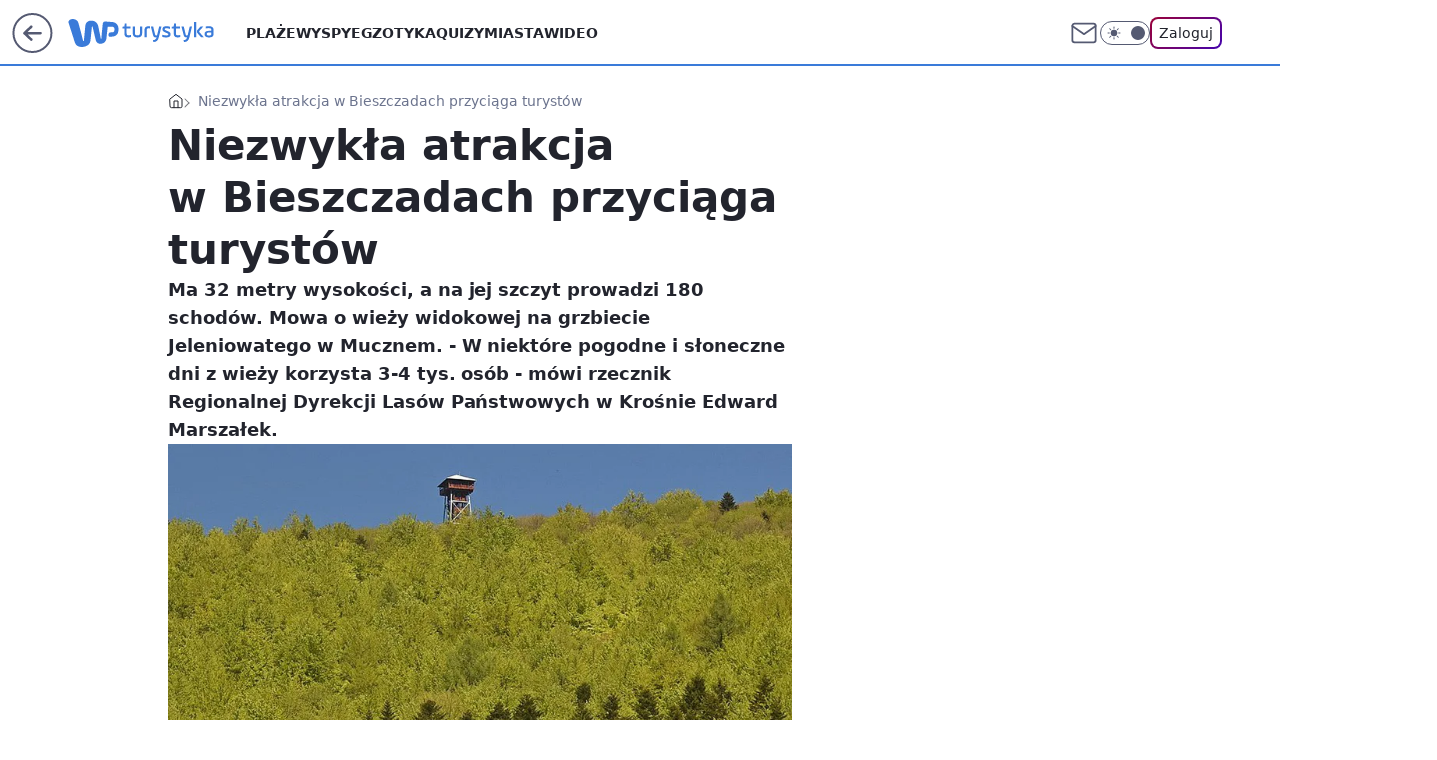

--- FILE ---
content_type: application/javascript
request_url: https://rek.www.wp.pl/gaf.js?rv=2&sn=turystyka&pvid=50d61b826e1a24637996&rekids=234920&tVersion=A&phtml=turystyka.wp.pl%2Fniezwykla-atrakcja-w-bieszczadach-przyciaga-turystow-6837457818782368a&abtest=adtech%7CPRGM-1047%7CA%3Badtech%7CPU-335%7CB%3Badtech%7CPRG-3468%7CA%3Badtech%7CPRGM-1036%7CD%3Badtech%7CFP-76%7CA%3Badtech%7CPRGM-1356%7CA%3Badtech%7CPRGM-1419%7CA%3Badtech%7CPRGM-1589%7CA%3Badtech%7CPRGM-1443%7CA%3Badtech%7CPRGM-1465%7CA%3Badtech%7CPRGM-1587%7CB%3Badtech%7CPRGM-1615%7CA%3Badtech%7CPRGM-1215%7CC&PWA_adbd=0&darkmode=0&highLayout=0&layout=wide&navType=navigate&cdl=0&ctype=article&ciab=IAB20%2CIAB-v3-653&cid=6837457818782368&csystem=ncr&cdate=2022-11-24&REKtagi=wieza_widokowa%3Bmuczne%3Bbieszczady%3Bmagiczne_miejsca&vw=1280&vh=720&p1=0&spin=r2dmx3zn&bcv=2
body_size: 3491
content:
r2dmx3zn({"spin":"r2dmx3zn","bunch":234920,"context":{"dsa":false,"minor":false,"bidRequestId":"dbf05b45-60fd-4f78-b292-4ee8d6a4a701","maConfig":{"timestamp":"2026-01-20T08:15:08.178Z"},"dfpConfig":{"timestamp":"2026-01-20T10:42:02.482Z"},"sda":[],"targeting":{"client":{},"server":{},"query":{"PWA_adbd":"0","REKtagi":"wieza_widokowa;muczne;bieszczady;magiczne_miejsca","abtest":"adtech|PRGM-1047|A;adtech|PU-335|B;adtech|PRG-3468|A;adtech|PRGM-1036|D;adtech|FP-76|A;adtech|PRGM-1356|A;adtech|PRGM-1419|A;adtech|PRGM-1589|A;adtech|PRGM-1443|A;adtech|PRGM-1465|A;adtech|PRGM-1587|B;adtech|PRGM-1615|A;adtech|PRGM-1215|C","bcv":"2","cdate":"2022-11-24","cdl":"0","ciab":"IAB20,IAB-v3-653","cid":"6837457818782368","csystem":"ncr","ctype":"article","darkmode":"0","highLayout":"0","layout":"wide","navType":"navigate","p1":"0","phtml":"turystyka.wp.pl/niezwykla-atrakcja-w-bieszczadach-przyciaga-turystow-6837457818782368a","pvid":"50d61b826e1a24637996","rekids":"234920","rv":"2","sn":"turystyka","spin":"r2dmx3zn","tVersion":"A","vh":"720","vw":"1280"}},"directOnly":0,"geo":{"country":"840","region":"","city":""},"statid":"","mlId":"","rshsd":"8","isRobot":false,"curr":{"EUR":4.2279,"USD":3.6054,"CHF":4.5608,"GBP":4.8583},"rv":"2","status":{"advf":2,"ma":2,"ma_ads-bidder":2,"ma_cpv-bidder":2,"ma_high-cpm-bidder":2}},"slots":{"10":{"delivered":"","campaign":null,"dfpConfig":null},"11":{"delivered":"1","campaign":null,"dfpConfig":{"placement":"/89844762/Desktop_Turystyka.wp.pl_x11_art","roshash":"CFNQ","ceil":100,"sizes":[[336,280],[640,280],[300,250]],"namedSizes":["fluid"],"div":"div-gpt-ad-x11-art","targeting":{"DFPHASH":"ADLO","emptygaf":"0"},"gfp":"CFNQ"}},"12":{"delivered":"1","campaign":null,"dfpConfig":{"placement":"/89844762/Desktop_Turystyka.wp.pl_x12_art","roshash":"CFNQ","ceil":100,"sizes":[[336,280],[640,280],[300,250]],"namedSizes":["fluid"],"div":"div-gpt-ad-x12-art","targeting":{"DFPHASH":"ADLO","emptygaf":"0"},"gfp":"CFNQ"}},"13":{"delivered":"1","campaign":null,"dfpConfig":{"placement":"/89844762/Desktop_Turystyka.wp.pl_x13_art","roshash":"CFNQ","ceil":100,"sizes":[[336,280],[640,280],[300,250]],"namedSizes":["fluid"],"div":"div-gpt-ad-x13-art","targeting":{"DFPHASH":"ADLO","emptygaf":"0"},"gfp":"CFNQ"}},"14":{"delivered":"1","campaign":null,"dfpConfig":{"placement":"/89844762/Desktop_Turystyka.wp.pl_x14_art","roshash":"CFNQ","ceil":100,"sizes":[[336,280],[640,280],[300,250]],"namedSizes":["fluid"],"div":"div-gpt-ad-x14-art","targeting":{"DFPHASH":"ADLO","emptygaf":"0"},"gfp":"CFNQ"}},"15":{"delivered":"1","campaign":null,"dfpConfig":{"placement":"/89844762/Desktop_Turystyka.wp.pl_x15_art","roshash":"CFNQ","ceil":100,"sizes":[[728,90],[970,300],[950,90],[980,120],[980,90],[970,150],[970,90],[970,250],[930,180],[950,200],[750,100],[970,66],[750,200],[960,90],[970,100],[750,300],[970,200],[950,300]],"namedSizes":["fluid"],"div":"div-gpt-ad-x15-art","targeting":{"DFPHASH":"ADLO","emptygaf":"0"},"gfp":"CFNQ"}},"16":{"delivered":"1","campaign":null,"dfpConfig":{"placement":"/89844762/Desktop_Turystyka.wp.pl_x16","roshash":"CFNQ","ceil":100,"sizes":[[728,90],[970,300],[950,90],[980,120],[980,90],[970,150],[970,90],[970,250],[930,180],[950,200],[750,100],[970,66],[750,200],[960,90],[970,100],[750,300],[970,200],[950,300]],"namedSizes":["fluid"],"div":"div-gpt-ad-x16","targeting":{"DFPHASH":"ADLO","emptygaf":"0"},"gfp":"CFNQ"}},"17":{"delivered":"1","campaign":null,"dfpConfig":{"placement":"/89844762/Desktop_Turystyka.wp.pl_x17","roshash":"CFNQ","ceil":100,"sizes":[[728,90],[970,300],[950,90],[980,120],[980,90],[970,150],[970,90],[970,250],[930,180],[950,200],[750,100],[970,66],[750,200],[960,90],[970,100],[750,300],[970,200],[950,300]],"namedSizes":["fluid"],"div":"div-gpt-ad-x17","targeting":{"DFPHASH":"ADLO","emptygaf":"0"},"gfp":"CFNQ"}},"18":{"delivered":"1","campaign":null,"dfpConfig":{"placement":"/89844762/Desktop_Turystyka.wp.pl_x18","roshash":"CFNQ","ceil":100,"sizes":[[728,90],[970,300],[950,90],[980,120],[980,90],[970,150],[970,90],[970,250],[930,180],[950,200],[750,100],[970,66],[750,200],[960,90],[970,100],[750,300],[970,200],[950,300]],"namedSizes":["fluid"],"div":"div-gpt-ad-x18","targeting":{"DFPHASH":"ADLO","emptygaf":"0"},"gfp":"CFNQ"}},"19":{"delivered":"1","campaign":null,"dfpConfig":{"placement":"/89844762/Desktop_Turystyka.wp.pl_x19","roshash":"CFNQ","ceil":100,"sizes":[[728,90],[970,300],[950,90],[980,120],[980,90],[970,150],[970,90],[970,250],[930,180],[950,200],[750,100],[970,66],[750,200],[960,90],[970,100],[750,300],[970,200],[950,300]],"namedSizes":["fluid"],"div":"div-gpt-ad-x19","targeting":{"DFPHASH":"ADLO","emptygaf":"0"},"gfp":"CFNQ"}},"2":{"delivered":"1","campaign":{"id":"188177","capping":"PWAck=27120606\u0026PWAclt=1","adm":{"bunch":"234920","creations":[{"cbConfig":{"blur":false,"bottomBar":false,"fullPage":false,"message":"Przekierowanie za {{time}} sekund{{y}}","timeout":15000},"height":870,"pixels":["//ad.doubleclick.net/ddm/trackimp/N9439.2133700WP/B34863457.437610898;dc_trk_aid=630899561;dc_trk_cid=248542827;ord=1768979587;dc_lat=;dc_rdid=;tag_for_child_directed_treatment=;tfua=;gdpr=${GDPR};gdpr_consent=${GDPR_CONSENT_755};ltd=${LIMITED_ADS};dc_tdv=1?"],"scalable":"1","showLabel":false,"src":"https://mamc.wpcdn.pl/188177/1767964220893/1920x870.jpg","trackers":{"click":[""],"cview":["//ma.wp.pl/ma.gif?clid=a34bb419bc1345d54896e03c36043d43\u0026SN=turystyka\u0026pvid=50d61b826e1a24637996\u0026action=cvimp\u0026pg=turystyka.wp.pl\u0026par=conversionValue%3D0%26userID%3D__UNKNOWN_TELL_US__%26test%3D0%26billing%3Dcpv%26iabPageCategories%3D%26iabSiteCategories%3D%26pvid%3D50d61b826e1a24637996%26isDev%3Dfalse%26publisherID%3D308%26creationID%3D1469489%26targetDomain%3Dwkruk.pl%26order%3D265726%26pricingModel%3DkElFyLPzjIxh8nfK7cGL09u0TzZ4Z51lakFw1IhNOEo%26geo%3D840%253B%253B%26partnerID%3D%26bidReqID%3Ddbf05b45-60fd-4f78-b292-4ee8d6a4a701%26ip%3DlVni5tKgUA3ROPyvTDA4dNYgsTaG9aBmFU6C6g4LOgg%26cur%3DPLN%26source%3DTG%26ttl%3D1769065986%26utility%3DUXYyLs1RuOhNxrLfYuWx3EGS7JOz8T4ZEqy7FLARX87k1iD3tDOmCRk6X3NrmcPl%26medium%3Ddisplay%26rekid%3D234920%26inver%3D2%26domain%3Dturystyka.wp.pl%26device%3DPERSONAL_COMPUTER%26slotSizeWxH%3D1920x870%26seatFee%3D1j0871YfpW9kaOmZdtlVJmchmP3H4jhoNCs2cv6Vfug%26seatID%3Da34bb419bc1345d54896e03c36043d43%26org_id%3D25%26is_adblock%3D0%26hBudgetRate%3DCFINQTW%26ssp%3Dwp.pl%26slotID%3D002%26workfID%3D188177%26tpID%3D1402225%26sn%3Dturystyka%26bidTimestamp%3D1768979586%26hBidPrice%3DCFINQTW%26platform%3D8%26client_id%3D48831%26editedTimestamp%3D1767965028%26bidderID%3D11%26contentID%3D6837457818782368%26emission%3D3043755%26is_robot%3D0"],"impression":["//ma.wp.pl/ma.gif?clid=a34bb419bc1345d54896e03c36043d43\u0026SN=turystyka\u0026pvid=50d61b826e1a24637996\u0026action=delivery\u0026pg=turystyka.wp.pl\u0026par=platform%3D8%26client_id%3D48831%26editedTimestamp%3D1767965028%26bidderID%3D11%26contentID%3D6837457818782368%26emission%3D3043755%26is_robot%3D0%26conversionValue%3D0%26userID%3D__UNKNOWN_TELL_US__%26test%3D0%26billing%3Dcpv%26iabPageCategories%3D%26iabSiteCategories%3D%26pvid%3D50d61b826e1a24637996%26isDev%3Dfalse%26publisherID%3D308%26creationID%3D1469489%26targetDomain%3Dwkruk.pl%26order%3D265726%26pricingModel%3DkElFyLPzjIxh8nfK7cGL09u0TzZ4Z51lakFw1IhNOEo%26geo%3D840%253B%253B%26partnerID%3D%26bidReqID%3Ddbf05b45-60fd-4f78-b292-4ee8d6a4a701%26ip%3DlVni5tKgUA3ROPyvTDA4dNYgsTaG9aBmFU6C6g4LOgg%26cur%3DPLN%26source%3DTG%26ttl%3D1769065986%26utility%3DUXYyLs1RuOhNxrLfYuWx3EGS7JOz8T4ZEqy7FLARX87k1iD3tDOmCRk6X3NrmcPl%26medium%3Ddisplay%26rekid%3D234920%26inver%3D2%26domain%3Dturystyka.wp.pl%26device%3DPERSONAL_COMPUTER%26slotSizeWxH%3D1920x870%26seatFee%3D1j0871YfpW9kaOmZdtlVJmchmP3H4jhoNCs2cv6Vfug%26seatID%3Da34bb419bc1345d54896e03c36043d43%26org_id%3D25%26is_adblock%3D0%26hBudgetRate%3DCFINQTW%26ssp%3Dwp.pl%26slotID%3D002%26workfID%3D188177%26tpID%3D1402225%26sn%3Dturystyka%26bidTimestamp%3D1768979586%26hBidPrice%3DCFINQTW"],"view":["//ma.wp.pl/ma.gif?clid=a34bb419bc1345d54896e03c36043d43\u0026SN=turystyka\u0026pvid=50d61b826e1a24637996\u0026action=view\u0026pg=turystyka.wp.pl\u0026par=domain%3Dturystyka.wp.pl%26device%3DPERSONAL_COMPUTER%26slotSizeWxH%3D1920x870%26seatFee%3D1j0871YfpW9kaOmZdtlVJmchmP3H4jhoNCs2cv6Vfug%26seatID%3Da34bb419bc1345d54896e03c36043d43%26org_id%3D25%26is_adblock%3D0%26hBudgetRate%3DCFINQTW%26ssp%3Dwp.pl%26slotID%3D002%26workfID%3D188177%26tpID%3D1402225%26sn%3Dturystyka%26bidTimestamp%3D1768979586%26hBidPrice%3DCFINQTW%26platform%3D8%26client_id%3D48831%26editedTimestamp%3D1767965028%26bidderID%3D11%26contentID%3D6837457818782368%26emission%3D3043755%26is_robot%3D0%26conversionValue%3D0%26userID%3D__UNKNOWN_TELL_US__%26test%3D0%26billing%3Dcpv%26iabPageCategories%3D%26iabSiteCategories%3D%26pvid%3D50d61b826e1a24637996%26isDev%3Dfalse%26publisherID%3D308%26creationID%3D1469489%26targetDomain%3Dwkruk.pl%26order%3D265726%26pricingModel%3DkElFyLPzjIxh8nfK7cGL09u0TzZ4Z51lakFw1IhNOEo%26geo%3D840%253B%253B%26partnerID%3D%26bidReqID%3Ddbf05b45-60fd-4f78-b292-4ee8d6a4a701%26ip%3DlVni5tKgUA3ROPyvTDA4dNYgsTaG9aBmFU6C6g4LOgg%26cur%3DPLN%26source%3DTG%26ttl%3D1769065986%26utility%3DUXYyLs1RuOhNxrLfYuWx3EGS7JOz8T4ZEqy7FLARX87k1iD3tDOmCRk6X3NrmcPl%26medium%3Ddisplay%26rekid%3D234920%26inver%3D2"]},"transparentPlaceholder":false,"type":"image","url":"https://ad.doubleclick.net/ddm/trackclk/N9439.2133700WP/B34863457.437610898;dc_trk_aid=630899561;dc_trk_cid=248542827;dc_lat=;dc_rdid=;tag_for_child_directed_treatment=;tfua=;gdpr=${GDPR};gdpr_consent=${GDPR_CONSENT_755};ltd=${LIMITED_ADS};dc_tdv=1","width":1920}],"redir":"https://ma.wp.pl/redirma?SN=turystyka\u0026pvid=50d61b826e1a24637996\u0026par=targetDomain%3Dwkruk.pl%26org_id%3D25%26hBudgetRate%3DCFINQTW%26bidTimestamp%3D1768979586%26editedTimestamp%3D1767965028%26iabSiteCategories%3D%26pvid%3D50d61b826e1a24637996%26source%3DTG%26rekid%3D234920%26domain%3Dturystyka.wp.pl%26seatFee%3D1j0871YfpW9kaOmZdtlVJmchmP3H4jhoNCs2cv6Vfug%26sn%3Dturystyka%26platform%3D8%26contentID%3D6837457818782368%26publisherID%3D308%26geo%3D840%253B%253B%26device%3DPERSONAL_COMPUTER%26slotSizeWxH%3D1920x870%26is_adblock%3D0%26ssp%3Dwp.pl%26client_id%3D48831%26iabPageCategories%3D%26inver%3D2%26test%3D0%26billing%3Dcpv%26order%3D265726%26partnerID%3D%26cur%3DPLN%26ttl%3D1769065986%26workfID%3D188177%26hBidPrice%3DCFINQTW%26emission%3D3043755%26isDev%3Dfalse%26medium%3Ddisplay%26seatID%3Da34bb419bc1345d54896e03c36043d43%26tpID%3D1402225%26is_robot%3D0%26conversionValue%3D0%26creationID%3D1469489%26pricingModel%3DkElFyLPzjIxh8nfK7cGL09u0TzZ4Z51lakFw1IhNOEo%26bidReqID%3Ddbf05b45-60fd-4f78-b292-4ee8d6a4a701%26ip%3DlVni5tKgUA3ROPyvTDA4dNYgsTaG9aBmFU6C6g4LOgg%26utility%3DUXYyLs1RuOhNxrLfYuWx3EGS7JOz8T4ZEqy7FLARX87k1iD3tDOmCRk6X3NrmcPl%26slotID%3D002%26bidderID%3D11%26userID%3D__UNKNOWN_TELL_US__\u0026url=","slot":"2"},"creative":{"Id":"1469489","provider":"ma_cpv-bidder","roshash":"EHKN","height":870,"width":1920,"touchpointId":"1402225","source":{"bidder":"cpv-bidder"}},"sellingModel":{"model":"CPM_INT"}},"dfpConfig":{"placement":"/89844762/Desktop_Turystyka.wp.pl_x02","roshash":"EHKN","ceil":100,"sizes":[[970,300],[970,600],[750,300],[950,300],[980,600],[1920,870],[1200,600],[750,400],[960,640]],"namedSizes":["fluid"],"div":"div-gpt-ad-x02","targeting":{"DFPHASH":"CFIL","emptygaf":"0"},"gfp":"DLOR"}},"24":{"delivered":"","campaign":null,"dfpConfig":null},"25":{"delivered":"1","campaign":null,"dfpConfig":{"placement":"/89844762/Desktop_Turystyka.wp.pl_x25_art","roshash":"CFNQ","ceil":100,"sizes":[[200,200],[250,250],[640,256],[336,280],[640,280],[250,360],[300,250]],"namedSizes":["fluid"],"div":"div-gpt-ad-x25-art","targeting":{"DFPHASH":"ADLO","emptygaf":"0"},"gfp":"CFNQ"}},"27":{"delivered":"1","campaign":null,"dfpConfig":{"placement":"/89844762/Desktop_Turystyka.wp.pl_x27_art","roshash":"CGJM","ceil":100,"sizes":[[160,600]],"namedSizes":["fluid"],"div":"div-gpt-ad-x27-art","targeting":{"DFPHASH":"AEHK","emptygaf":"0"},"gfp":"CGJM"}},"28":{"delivered":"","campaign":null,"dfpConfig":null},"29":{"delivered":"","campaign":null,"dfpConfig":null},"3":{"delivered":"1","campaign":null,"dfpConfig":{"placement":"/89844762/Desktop_Turystyka.wp.pl_x03_art","roshash":"CHKN","ceil":100,"sizes":[[728,90],[970,300],[950,90],[980,120],[980,90],[970,150],[970,90],[970,250],[930,180],[950,200],[750,100],[970,66],[750,200],[960,90],[970,100],[750,300],[970,200],[950,300]],"namedSizes":["fluid"],"div":"div-gpt-ad-x03-art","targeting":{"DFPHASH":"AFIL","emptygaf":"0"},"gfp":"CHKN"}},"32":{"delivered":"1","campaign":null,"dfpConfig":{"placement":"/89844762/Desktop_Turystyka.wp.pl_x32_art","roshash":"CFNQ","ceil":100,"sizes":[[336,280],[640,280],[300,250]],"namedSizes":["fluid"],"div":"div-gpt-ad-x32-art","targeting":{"DFPHASH":"ADLO","emptygaf":"0"},"gfp":"CFNQ"}},"33":{"delivered":"1","campaign":null,"dfpConfig":{"placement":"/89844762/Desktop_Turystyka.wp.pl_x33_art","roshash":"CFNQ","ceil":100,"sizes":[[336,280],[640,280],[300,250]],"namedSizes":["fluid"],"div":"div-gpt-ad-x33-art","targeting":{"DFPHASH":"ADLO","emptygaf":"0"},"gfp":"CFNQ"}},"34":{"delivered":"1","campaign":null,"dfpConfig":{"placement":"/89844762/Desktop_Turystyka.wp.pl_x34_art","roshash":"CFNQ","ceil":100,"sizes":[[300,250]],"namedSizes":["fluid"],"div":"div-gpt-ad-x34-art","targeting":{"DFPHASH":"ADLO","emptygaf":"0"},"gfp":"CFNQ"}},"35":{"delivered":"1","campaign":null,"dfpConfig":{"placement":"/89844762/Desktop_Turystyka.wp.pl_x35_art","roshash":"CFNQ","ceil":100,"sizes":[[300,600],[300,250]],"namedSizes":["fluid"],"div":"div-gpt-ad-x35-art","targeting":{"DFPHASH":"ADLO","emptygaf":"0"},"gfp":"CFNQ"}},"36":{"delivered":"1","campaign":null,"dfpConfig":{"placement":"/89844762/Desktop_Turystyka.wp.pl_x36_art","roshash":"CHKN","ceil":100,"sizes":[[300,600],[300,250]],"namedSizes":["fluid"],"div":"div-gpt-ad-x36-art","targeting":{"DFPHASH":"AFIL","emptygaf":"0"},"gfp":"CHKN"}},"37":{"delivered":"1","campaign":null,"dfpConfig":{"placement":"/89844762/Desktop_Turystyka.wp.pl_x37_art","roshash":"CFNQ","ceil":100,"sizes":[[300,600],[300,250]],"namedSizes":["fluid"],"div":"div-gpt-ad-x37-art","targeting":{"DFPHASH":"ADLO","emptygaf":"0"},"gfp":"CFNQ"}},"40":{"delivered":"1","campaign":null,"dfpConfig":{"placement":"/89844762/Desktop_Turystyka.wp.pl_x40","roshash":"CHKN","ceil":100,"sizes":[[300,250]],"namedSizes":["fluid"],"div":"div-gpt-ad-x40","targeting":{"DFPHASH":"AFIL","emptygaf":"0"},"gfp":"CHKN"}},"5":{"delivered":"1","campaign":null,"dfpConfig":{"placement":"/89844762/Desktop_Turystyka.wp.pl_x05_art","roshash":"CFNQ","ceil":100,"sizes":[[336,280],[640,280],[300,250]],"namedSizes":["fluid"],"div":"div-gpt-ad-x05-art","targeting":{"DFPHASH":"ADLO","emptygaf":"0"},"gfp":"CFNQ"}},"50":{"delivered":"1","campaign":null,"dfpConfig":{"placement":"/89844762/Desktop_Turystyka.wp.pl_x50_art","roshash":"CFNQ","ceil":100,"sizes":[[728,90],[970,300],[950,90],[980,120],[980,90],[970,150],[970,90],[970,250],[930,180],[950,200],[750,100],[970,66],[750,200],[960,90],[970,100],[750,300],[970,200],[950,300]],"namedSizes":["fluid"],"div":"div-gpt-ad-x50-art","targeting":{"DFPHASH":"ADLO","emptygaf":"0"},"gfp":"CFNQ"}},"52":{"delivered":"1","campaign":null,"dfpConfig":{"placement":"/89844762/Desktop_Turystyka.wp.pl_x52_art","roshash":"CFNQ","ceil":100,"sizes":[[300,250]],"namedSizes":["fluid"],"div":"div-gpt-ad-x52-art","targeting":{"DFPHASH":"ADLO","emptygaf":"0"},"gfp":"CFNQ"}},"529":{"delivered":"1","campaign":null,"dfpConfig":{"placement":"/89844762/Desktop_Turystyka.wp.pl_x529","roshash":"CFNQ","ceil":100,"sizes":[[300,250]],"namedSizes":["fluid"],"div":"div-gpt-ad-x529","targeting":{"DFPHASH":"ADLO","emptygaf":"0"},"gfp":"CFNQ"}},"53":{"delivered":"1","campaign":null,"dfpConfig":{"placement":"/89844762/Desktop_Turystyka.wp.pl_x53_art","roshash":"CFNQ","ceil":100,"sizes":[[728,90],[970,300],[950,90],[980,120],[980,90],[970,150],[970,600],[970,90],[970,250],[930,180],[950,200],[750,100],[970,66],[750,200],[960,90],[970,100],[750,300],[970,200],[940,600]],"namedSizes":["fluid"],"div":"div-gpt-ad-x53-art","targeting":{"DFPHASH":"ADLO","emptygaf":"0"},"gfp":"CFNQ"}},"531":{"delivered":"1","campaign":null,"dfpConfig":{"placement":"/89844762/Desktop_Turystyka.wp.pl_x531","roshash":"CFNQ","ceil":100,"sizes":[[300,250]],"namedSizes":["fluid"],"div":"div-gpt-ad-x531","targeting":{"DFPHASH":"ADLO","emptygaf":"0"},"gfp":"CFNQ"}},"541":{"delivered":"1","campaign":null,"dfpConfig":{"placement":"/89844762/Desktop_Turystyka.wp.pl_x541_art","roshash":"CFNQ","ceil":100,"sizes":[[300,600],[300,250]],"namedSizes":["fluid"],"div":"div-gpt-ad-x541-art","targeting":{"DFPHASH":"ADLO","emptygaf":"0"},"gfp":"CFNQ"}},"59":{"delivered":"1","campaign":null,"dfpConfig":{"placement":"/89844762/Desktop_Turystyka.wp.pl_x59_art","roshash":"CFNQ","ceil":100,"sizes":[[300,600],[300,250]],"namedSizes":["fluid"],"div":"div-gpt-ad-x59-art","targeting":{"DFPHASH":"ADLO","emptygaf":"0"},"gfp":"CFNQ"}},"6":{"delivered":"","campaign":null,"dfpConfig":null},"61":{"delivered":"1","campaign":null,"dfpConfig":{"placement":"/89844762/Desktop_Turystyka.wp.pl_x61_art","roshash":"CFNQ","ceil":100,"sizes":[[336,280],[640,280],[300,250]],"namedSizes":["fluid"],"div":"div-gpt-ad-x61-art","targeting":{"DFPHASH":"ADLO","emptygaf":"0"},"gfp":"CFNQ"}},"62":{"delivered":"","campaign":null,"dfpConfig":null},"67":{"delivered":"1","campaign":null,"dfpConfig":{"placement":"/89844762/Desktop_Turystyka.wp.pl_x67_art","roshash":"CFLO","ceil":100,"sizes":[[300,50]],"namedSizes":["fluid"],"div":"div-gpt-ad-x67-art","targeting":{"DFPHASH":"ADJM","emptygaf":"0"},"gfp":"CFLO"}},"7":{"delivered":"","campaign":null,"dfpConfig":null},"70":{"delivered":"1","campaign":null,"dfpConfig":{"placement":"/89844762/Desktop_Turystyka.wp.pl_x70_art","roshash":"CFNQ","ceil":100,"sizes":[[728,90],[970,300],[950,90],[980,120],[980,90],[970,150],[970,90],[970,250],[930,180],[950,200],[750,100],[970,66],[750,200],[960,90],[970,100],[750,300],[970,200],[950,300]],"namedSizes":["fluid"],"div":"div-gpt-ad-x70-art","targeting":{"DFPHASH":"ADLO","emptygaf":"0"},"gfp":"CFNQ"}},"716":{"delivered":"","campaign":null,"dfpConfig":null},"717":{"delivered":"","campaign":null,"dfpConfig":null},"72":{"delivered":"1","campaign":null,"dfpConfig":{"placement":"/89844762/Desktop_Turystyka.wp.pl_x72_art","roshash":"CFNQ","ceil":100,"sizes":[[300,250]],"namedSizes":["fluid"],"div":"div-gpt-ad-x72-art","targeting":{"DFPHASH":"ADLO","emptygaf":"0"},"gfp":"CFNQ"}},"79":{"delivered":"1","campaign":null,"dfpConfig":{"placement":"/89844762/Desktop_Turystyka.wp.pl_x79_art","roshash":"CFNQ","ceil":100,"sizes":[[300,600],[300,250]],"namedSizes":["fluid"],"div":"div-gpt-ad-x79-art","targeting":{"DFPHASH":"ADLO","emptygaf":"0"},"gfp":"CFNQ"}},"8":{"delivered":"","campaign":null,"dfpConfig":null},"80":{"delivered":"1","campaign":null,"dfpConfig":{"placement":"/89844762/Desktop_Turystyka.wp.pl_x80_art","roshash":"CFNQ","ceil":100,"sizes":[[1,1]],"namedSizes":["fluid"],"div":"div-gpt-ad-x80-art","isNative":1,"targeting":{"DFPHASH":"ADLO","emptygaf":"0"},"gfp":"CFNQ"}},"800":{"delivered":"","campaign":null,"dfpConfig":null},"81":{"delivered":"1","campaign":null,"dfpConfig":{"placement":"/89844762/Desktop_Turystyka.wp.pl_x81_art","roshash":"CFNQ","ceil":100,"sizes":[[1,1]],"namedSizes":["fluid"],"div":"div-gpt-ad-x81-art","isNative":1,"targeting":{"DFPHASH":"ADLO","emptygaf":"0"},"gfp":"CFNQ"}},"810":{"delivered":"","campaign":null,"dfpConfig":null},"811":{"delivered":"","campaign":null,"dfpConfig":null},"812":{"delivered":"","campaign":null,"dfpConfig":null},"813":{"delivered":"","campaign":null,"dfpConfig":null},"814":{"delivered":"","campaign":null,"dfpConfig":null},"815":{"delivered":"","campaign":null,"dfpConfig":null},"816":{"delivered":"","campaign":null,"dfpConfig":null},"817":{"delivered":"","campaign":null,"dfpConfig":null},"82":{"delivered":"1","campaign":null,"dfpConfig":{"placement":"/89844762/Desktop_Turystyka.wp.pl_x82_art","roshash":"CFNQ","ceil":100,"sizes":[[1,1]],"namedSizes":["fluid"],"div":"div-gpt-ad-x82-art","isNative":1,"targeting":{"DFPHASH":"ADLO","emptygaf":"0"},"gfp":"CFNQ"}},"826":{"delivered":"","campaign":null,"dfpConfig":null},"827":{"delivered":"","campaign":null,"dfpConfig":null},"828":{"delivered":"","campaign":null,"dfpConfig":null},"83":{"delivered":"1","campaign":null,"dfpConfig":{"placement":"/89844762/Desktop_Turystyka.wp.pl_x83_art","roshash":"CFNQ","ceil":100,"sizes":[[1,1]],"namedSizes":["fluid"],"div":"div-gpt-ad-x83-art","isNative":1,"targeting":{"DFPHASH":"ADLO","emptygaf":"0"},"gfp":"CFNQ"}},"840":{"delivered":"","campaign":null,"dfpConfig":null},"841":{"delivered":"","campaign":null,"dfpConfig":null},"842":{"delivered":"","campaign":null,"dfpConfig":null},"843":{"delivered":"","campaign":null,"dfpConfig":null},"89":{"delivered":"","campaign":null,"dfpConfig":null},"90":{"delivered":"1","campaign":null,"dfpConfig":{"placement":"/89844762/Desktop_Turystyka.wp.pl_x90_art","roshash":"CFNQ","ceil":100,"sizes":[[728,90],[970,300],[950,90],[980,120],[980,90],[970,150],[970,90],[970,250],[930,180],[950,200],[750,100],[970,66],[750,200],[960,90],[970,100],[750,300],[970,200],[950,300]],"namedSizes":["fluid"],"div":"div-gpt-ad-x90-art","targeting":{"DFPHASH":"ADLO","emptygaf":"0"},"gfp":"CFNQ"}},"92":{"delivered":"1","campaign":null,"dfpConfig":{"placement":"/89844762/Desktop_Turystyka.wp.pl_x92_art","roshash":"CFNQ","ceil":100,"sizes":[[300,250]],"namedSizes":["fluid"],"div":"div-gpt-ad-x92-art","targeting":{"DFPHASH":"ADLO","emptygaf":"0"},"gfp":"CFNQ"}},"93":{"delivered":"1","campaign":null,"dfpConfig":{"placement":"/89844762/Desktop_Turystyka.wp.pl_x93_art","roshash":"CFNQ","ceil":100,"sizes":[[300,600],[300,250]],"namedSizes":["fluid"],"div":"div-gpt-ad-x93-art","targeting":{"DFPHASH":"ADLO","emptygaf":"0"},"gfp":"CFNQ"}},"94":{"delivered":"1","campaign":null,"dfpConfig":{"placement":"/89844762/Desktop_Turystyka.wp.pl_x94_art","roshash":"CFNQ","ceil":100,"sizes":[[300,600],[300,250]],"namedSizes":["fluid"],"div":"div-gpt-ad-x94-art","targeting":{"DFPHASH":"ADLO","emptygaf":"0"},"gfp":"CFNQ"}},"95":{"delivered":"1","campaign":null,"dfpConfig":{"placement":"/89844762/Desktop_Turystyka.wp.pl_x95_art","roshash":"CFNQ","ceil":100,"sizes":[[300,600],[300,250]],"namedSizes":["fluid"],"div":"div-gpt-ad-x95-art","targeting":{"DFPHASH":"ADLO","emptygaf":"0"},"gfp":"CFNQ"}},"99":{"delivered":"1","campaign":null,"dfpConfig":{"placement":"/89844762/Desktop_Turystyka.wp.pl_x99_art","roshash":"CFNQ","ceil":100,"sizes":[[300,600],[300,250]],"namedSizes":["fluid"],"div":"div-gpt-ad-x99-art","targeting":{"DFPHASH":"ADLO","emptygaf":"0"},"gfp":"CFNQ"}}},"bdd":{}});

--- FILE ---
content_type: text/javascript
request_url: https://turystyka.wp.pl/Z29mZXIudVNYDyxrZg54RhtXeDs5HQVBTQl4dGsqeAgbMgUHFioFbWYyBQcWKgVtZjIFBxYqBW1mMgUHFioFbWYyBQcWKgVtZjIFBxYqBW1mMgUHFioFbWYyBQcWKgVtZjIFBxYqBW1mMgUHFioFbWYyBQcWKgVtZjIFBxYqBW1mMgUHFioFbWYyBQcWKgVtZjIFBxYqBW1mMgUHFioFbWYyBQcWKgVtZjIFBxYqBW1mMgUHFioFbWYyBQcWKgVtZjIFBxYqBW1mMgUHFioFbWYyBQcWKgVtZjIFBxYqBW1mMgUHFioFbWYyBQcWKgVtZjIFBxYqBW1mMgUHFioFbWYyBQcWKgVtZjIFBxYqBW1mMgUHFioFbWYyBQcWKgVtZjIFBxYqBW1mMgUHFioFbWYyBQcWKgVtZjIFBxYqBW1mMgUHFioFbWYyBQcWKgVtZjIFBxYqBW1mMgUHFioFbWYyBQcWKgVtZjIFBxYqBW1mMgUHFioFbWYyBQcWKgVtZjIFBxYqBW1mMgUHFioFbWYyBQcWKgVtZjIFBxYqBW1mMgUHFioFbWYyBQcWKgVtZjIFBxYqBW1mMgUHFioFbWYyBQcWKgVtZjIFBxYqBW1mMgUHFioFbWYyBQcWKgVtZjIFBxYqBW1mMgUHFioFbWYyBQcWKgVtZjIFBxYqBW1mMgUHFioFbWYyBQcWKgVtZjIFBxYqBW1mMgUHFioFbWYyBQcWKgVtZjIFBxYqBW1mMgUHFioFbWYyBQcWKgVtZjIFBxYqBW1mMgUHFioFbWYyBQcWKgVtZjIFBxYqBW1mMgUHFioFbWYyBQcWKgVtZjIFBxYqBW1mMgUHFioFbWYyBQcWKgVtZjIFBxYqBRAVTy96c1d1RUkHKTQgF2wdTh0wKyUcOB9eAjw9O1swQRsQ
body_size: 179668
content:
/*! @WPM ! WPJSlib ES6 production 2.5.576 2.5.576/wpjslib-chunk-gofer-wpjslib-gofer.js (2026-01-20 13:56:11) */(()=>{"use strict";var __webpack_modules__={17:(t,e,n)=>{n.d(e,{A:()=>m});var r=n(8695),o=n(4003),i=n(7743),a=n(8522),c=n(3882),u=n(1822),s=n(76),l=[],f=[],d={tcf:4};c.A.mode&&(d.devel=1),u.A.gdprActionsLog=l,u.A.gdprCauseData=f,u.A.gdprStatsData=d;var p=["manage","expired","legacy"],v=["error","refusedBefore","signin"].concat(["settings","partners"],p);const m=function(t,e,n){v.includes(t)&&(d[t]=1);var c=(0,o.gT)();d.gvl=(null==c?void 0:c.vendorListVersion)||-1,d.policy=(null==c?void 0:c.policyVersion)||-1;var u=Object.assign({},e,d,{card:(0,r.q)(),time:Math.round((0,i.tB)())});if(p.includes(t)||l.includes(t)||l.push(t),n){var m=u.cause;(0,a.A)(n,m),f.push("".concat(m," (").concat(n.message,")"))}(0,s.A)(void 0,Object.assign({},u),"gdpr_".concat(t))}},19:(t,e,n)=>{n.d(e,{A:()=>ft});var r=n(8042),o=n(869),i=n(9387),a=n(7696),c=n(8652),u=n(5058),s=n(7924),l=n(3823);function f(t,e){return function(t){if(Array.isArray(t))return t}(t)||function(t,e){var n=null==t?null:"undefined"!=typeof Symbol&&t[Symbol.iterator]||t["@@iterator"];if(null!=n){var r,o,i,a,c=[],u=!0,s=!1;try{if(i=(n=n.call(t)).next,0===e){if(Object(n)!==n)return;u=!1}else for(;!(u=(r=i.call(n)).done)&&(c.push(r.value),c.length!==e);u=!0);}catch(t){s=!0,o=t}finally{try{if(!u&&null!=n.return&&(a=n.return(),Object(a)!==a))return}finally{if(s)throw o}}return c}}(t,e)||function(t,e){if(t){if("string"==typeof t)return d(t,e);var n={}.toString.call(t).slice(8,-1);return"Object"===n&&t.constructor&&(n=t.constructor.name),"Map"===n||"Set"===n?Array.from(t):"Arguments"===n||/^(?:Ui|I)nt(?:8|16|32)(?:Clamped)?Array$/.test(n)?d(t,e):void 0}}(t,e)||function(){throw new TypeError("Invalid attempt to destructure non-iterable instance.\nIn order to be iterable, non-array objects must have a [Symbol.iterator]() method.")}()}function d(t,e){(null==e||e>t.length)&&(e=t.length);for(var n=0,r=Array(e);n<e;n++)r[n]=t[n];return r}const p=function(t){var e=(0,i.Df)("blockPrebidS2S");if(e){var n=(0,s.SU)()||{};Object.entries(e).forEach(function(e){var r=f(e,2),o=r[0],i=r[1],a=o.startsWith("!"),c=a?n[o.slice(1)]:n[o];(a?!c||!i.includes(c):i.includes(c))&&(0,l.A)(t,function(t,e){var n;null!==(n=e.campaign)&&void 0!==n&&null!==(n=n.creative)&&void 0!==n&&null!==(n=n.source)&&void 0!==n&&n.external&&delete e.campaign})})}};var v=n(5002),m=n(2322),A=n(1187),y=n(9571),b=n(5507),h=n(8456),g=n(9835),w=n(5156),S=n(5267),_=n(4735),O=n(6943),P=n(1923),k=n(1822),T=n(847),j=n(328),C=n(1375),I="GafAPI";const E=function(t,e){if((0,O.A)(t)){var n,o;if(e===r.fJ){(0,w.A)("".concat(I,"HEADContext"));var i=t.sda,a=t.targeting;if((0,_.A)(i)&&(0,w.A)("".concat(I,"HEADSDAPresent")),a){var c=a.query;if(c){var u=c.advSlots;u&&((0,v.xF)()===v.eo||["006,010","010,006"].includes(u)||(0,P.A)('Change "advSlots" to "006,010" (is "'.concat(u,'").'),"task"),(0,S.A)({message:I,path:"AdvSlots",fileName:u},1e3))}}}if((0,A.dn)(t),k.A.isRobot=(0,A.SD)("isRobot"),k.A.dfpConfigTs=null===(n=(0,A.SD)("dfpConfig"))||void 0===n?void 0:n.timestamp,k.A.maConfigTs=null===(o=(0,A.SD)("maConfig"))||void 0===o?void 0:o.timestamp,(0,b.N)((0,A.SD)("dsa")),(0,h.M)((0,A.SD)("minor")),(0,j.A)().isSigmaTestActive){var s=(0,A.SD)("bp");s&&(0,g.S)(s)}var l=(0,A.eI)();l&&(0,T.A)("WPgeo",l),(0,C.A)((0,A.SD)("directOnly"))&&(0,y.cV)(!0);var f=(0,m.x4)("prebid");f&&f.updateCurrency()}};var M=n(6449);const x=function(t){(0,l.A)(t,function(t,e){var n;null!==(n=e.campaign)&&void 0!==n&&null!==(n=n.creative)&&void 0!==n&&null!==(n=n.source)&&void 0!==n&&n.external&&(e.campaign.adm.creations[0].type=M.K2)})};var D=n(4367),L=n(96),R=n(344);const N=function(t){var e=t.dfpConfig,n=t.rshsd,r=t.fpThreshold,o=t.loweredFP,i=t.operator,a=e.targeting,c=e.gfp,u=a.DFPHASH,s=(0,R.F)(c,n);if("<"===i?s<r:s>r){var l=(0,R.M)(o,n);e.originalFPData={DFPHASH:u,roshash:e.roshash,gfp:e.gfp},a.DFPHASH=(0,R.M)(o),e.gfp=l,e.roshash=l}};const B=function(t,e){var n=(0,j.A)(),r=n.isSigmaTestActive,o=n.isSigmaActive,a=(0,L.IX)("adtech","PRGM-1587"),c=(0,D.z)()?["B","C","D"]:["C"],u=(0,L.iM)("adtech","PRGM-1588",["B"]);if(r&&o)(0,l.A)(t,function(t,n){(0,O.A)(n.dfpConfig)&&N({dfpConfig:n.dfpConfig,rshsd:e,fpThreshold:250,loweredFP:30,operator:"<"})});else if(c.includes(a)){var s=[2,67,150,151],f=(0,i.Df)("mex");(0,O.A)(f)&&(0,l.A)(t,function(t,n){!s.includes(t)&&(0,O.A)(n.dfpConfig)&&N({dfpConfig:n.dfpConfig,rshsd:e,fpThreshold:50,loweredFP:50,operator:">"})})}u&&(0,l.A)(t,function(t,n){2!==t&&(0,O.A)(n.dfpConfig)&&N({dfpConfig:n.dfpConfig,rshsd:e,fpThreshold:50,loweredFP:50,operator:">"})})};const U=function(t){(0,l.A)(t,function(t,e){e.isItr=1,(0,O.A)(e.dfpConfig)&&(e.dfpConfig.placement="".concat(e.dfpConfig.placement,"_itr"))})};var F=n(3825),V=n(8343);function H(t,e){return function(t){if(Array.isArray(t))return t}(t)||function(t,e){var n=null==t?null:"undefined"!=typeof Symbol&&t[Symbol.iterator]||t["@@iterator"];if(null!=n){var r,o,i,a,c=[],u=!0,s=!1;try{if(i=(n=n.call(t)).next,0===e){if(Object(n)!==n)return;u=!1}else for(;!(u=(r=i.call(n)).done)&&(c.push(r.value),c.length!==e);u=!0);}catch(t){s=!0,o=t}finally{try{if(!u&&null!=n.return&&(a=n.return(),Object(a)!==a))return}finally{if(s)throw o}}return c}}(t,e)||function(t,e){if(t){if("string"==typeof t)return z(t,e);var n={}.toString.call(t).slice(8,-1);return"Object"===n&&t.constructor&&(n=t.constructor.name),"Map"===n||"Set"===n?Array.from(t):"Arguments"===n||/^(?:Ui|I)nt(?:8|16|32)(?:Clamped)?Array$/.test(n)?z(t,e):void 0}}(t,e)||function(){throw new TypeError("Invalid attempt to destructure non-iterable instance.\nIn order to be iterable, non-array objects must have a [Symbol.iterator]() method.")}()}function z(t,e){(null==e||e>t.length)&&(e=t.length);for(var n=0,r=Array(e);n<e;n++)r[n]=t[n];return r}const G=function(t){return Object.values(t).some(function(t){var e,n=null==t||null===(e=t.campaign)||void 0===e||null===(e=e.adm)||void 0===e?void 0:e.creations;if((0,_.A)(n)){var r=H(n,1)[0];return(0,O.A)(r.customDfpConfig)}return!1})};var W=n(3943);const q=function(t){(0,c.Xc)()&&!W.A.loaded&&!W.A.error&&G(t)&&(0,V.A)(),x(t)};var $=n(6881),Y=n(2383),X=n(9204),J=n(2357),Q=n(8207);const K=function(){var t=window,e=t[J.li],n=t[J.b9];if(Q.A.f(e)){var r=(0,$.rs)();(0,S.A)({message:"AdsFirst",path:"LoadScript".concat(n?"WithTimeout":""),fileName:Object.keys(r).sort().join(",")},1e4)}};var Z=n(1634),tt=n(9575),et=n(9512),nt="GafAPI",rt=!1;(0,et.A)("gafDirect",0,k.A);const ot=function(t){if(t===r.mn)(0,Y.A)("".concat(nt,"BunchLoadingTime"),"".concat(nt,"LoadBunch"),"".concat(nt,"BunchLoaded")),(0,et.A)("gafDirect",1,k.A),rt||(K(),rt=!0),(0,O.A)((0,$.rs)())||(0,P.A)("Ad server responded, but no slots were registered. Try changing desktop/mobile version of website.",!0);else if(t===r.fJ){(0,X.A)("wp_gaf_targeting")&&((0,Z.A)("".concat(nt,"LoadBunch"),{startTime:0}),(0,tt.A)("".concat(nt,"BunchLoadingTime"),{duration:0,start:0})),(0,w.A)("".concat(nt,"HEADExists"))}};const it=function(){var t=Object.keys((0,A.KA)());if(t.length>1){var e=t.join(", ");(0,S.A)({message:"GafAPI",path:"MultipleBunchesOnView",fileName:e},1,"Two or more bunch ids (REKID) found on the page: ".concat(e,". There should be only one."),"task")}};var at=n(6802);const ct=function(t){(0,at.$)()&&(0,l.A)(t,function(e,n){var r;null!==(r=n.dfpConfig)&&void 0!==r&&r.isRewarded&&delete t[e]})};var ut=n(505),st=n(2882);const lt=function(t,e){(0,O.A)(t)?(0,l.A)(t,function(t,n){(0,w.A)("GafAPIStatus".concat(t.toUpperCase()).concat(e===r.fJ?"_HEAD":"","_").concat(n)),1===n&&(0,P.A)('Request to bidder "'.concat(t,'" failed.'),!0)}):(0,w.A)("GafAPIStatusEmpty")};const ft=function(t,e,n,s,l){if((0,O.A)(s)){var f,d=s.bunch,v=s.slots,m=s.context;(0,a.hn)()&&(0,a.Xy)(!1),ot(n),E(m,n);var A=(0,ut.A)(null==m||null===(f=m.dfpConfig)||void 0===f?void 0:f.timestamp),y=!l&&[r.mn,r.Ql,r.Sv].includes(n)&&!A;if(lt(m.status,n),(0,O.A)(v)){(0,c.cM)()&&q(v),((0,o.IY)("safeFrameTestVersion")||(0,i.Yb)("useSafeFrame"))&&x(v),B(v,m.rshsd),n===r.Ql&&U(v),p(v),n!==r.fJ&&ct(v);var b=!1;y&&(b=Object.values(v).every(function(t){var e=t.dfpConfig;return!(0,O.A)(e)})),b?(0,st.A)(d,v,e):(0,F.A)({slots:v},d,n,t,e)}else y&&(0,st.A)(d);it(),n===r.Ql&&(0,u.d)(!1)}}},23:(t,e,n)=>{n.d(e,{A:()=>i});var r=n(4437),o=n(8207);const i=function(t,e,n){var i=!!t&&Date.parse(t),a=!!e&&Date.parse(e),c=Date.now();if((0,r.A)(c,i,a))return o.A.f(n)&&n(),!0}},38:(t,e,n)=>{n.d(e,{A:()=>p,u:()=>f});var r=n(2443),o=n(9904),i=n(7080);const a=function(t,e){var n=0,r=0,o=function(){var i=Date.now();n&&r<5&&(i-n<=250?5===(r+=1)&&(e(),t.removeEventListener("click",o)):r=0);n=i};t.addEventListener("click",o)};var c=n(2200),u=n(5623),s=n(1923),l=n(3715),f=function(t){var e;if(t){var n=(0,r.H2)("console-ceph");e="".concat(o.A,"wpjslib-console/").concat(n?"".concat(n,"/"):"")}else e="https://grid.grupawp.pl/console/";(0,i.A)((0,c.A)("#wpjslib-console-v2 {\n    z-index: 2147483647;\n    position: absolute;\n    filter: none !important;\n    -webkit-filter: none !important;\n  }")),(0,s.A)("Loading console...","info"),(0,u.A)({src:"".concat(e,"wpjslib-console-internal.js"),defer:!0,crossorigin:!0,id:"wpjslib-console-script",onLoad:function(){self.consoleLoaded=!0}}),document.removeEventListener("keydown",d)},d=function(t){67===t.which&&t.altKey&&t.shiftKey&&f(),t.ctrlKey&&111===t.which&&f()};const p=function(){var t=(0,l.A)("console-ceph"),e=(0,l.A)("console");document.addEventListener("keydown",d),a(document,f),(t||e)&&f(t)}},48:(t,e,n)=>{n.d(e,{A:()=>o});var r=window.navigator;const o=r&&(r.connection||r.mozConnection||r.webkitConnection)||!1},76:(t,e,n)=>{n.d(e,{A:()=>d,n:()=>f});var r=n(5077),o=n(6789),i=n(1112),a=n(7893),c=n(3605),u=n(8207),s=n(8063),l=function(t,e,n){var l=arguments.length>3&&void 0!==arguments[3]?arguments[3]:(0,i.A)(),f="show.gif?";u.A.o(l)||(l={});var d=t||l.sn||(0,r.wY)(),p=l,v=p.generate,m=p.give,A={dotParams:e};if(l.off=!(0,c.A)("show"),l.useBeacon=!0,(0,r.m7)(d)||v||m){if(v)return f=(0,o.A)(f,"srv","[[SN]]"),f=(0,o.A)(f,"action","[[ACTION]]"),(0,s.A)(f,void 0,void 0,l,A);if(f=(0,o.A)(f,"srv",d),f=(0,o.A)(f,"action",n||"default"),m)return(0,s.A)(f,void 0,void 0,l,A);a.A.fill(function(){return(0,s.A)(f,void 0,void 0,l,A)})}},f=function(){return l(void 0,void 0,void 0,{generate:!0})};const d=l},79:(t,e,n)=>{n.d(e,{A:()=>r});const r=(0,n(8953).A)("NextRef",!0)},82:(t,e,n)=>{n.d(e,{A:()=>r});const r=function(t){return arguments.length>1&&void 0!==arguments[1]&&arguments[1]?encodeURIComponent(t):t}},96:(t,e,n)=>{n.d(e,{AA:()=>w,Ay:()=>P,I$:()=>A,I5:()=>S,IX:()=>y,NR:()=>g,UK:()=>h,iM:()=>b,pW:()=>O,zS:()=>_});var r=n(1112),o=n(6243),i=n(3882),a=n(3823),c=n(9204),u=n(505),s=n(8207),l=n(1923),f=n(8771);function d(t){return function(t){if(Array.isArray(t))return p(t)}(t)||function(t){if("undefined"!=typeof Symbol&&null!=t[Symbol.iterator]||null!=t["@@iterator"])return Array.from(t)}(t)||function(t,e){if(t){if("string"==typeof t)return p(t,e);var n={}.toString.call(t).slice(8,-1);return"Object"===n&&t.constructor&&(n=t.constructor.name),"Map"===n||"Set"===n?Array.from(t):"Arguments"===n||/^(?:Ui|I)nt(?:8|16|32)(?:Clamped)?Array$/.test(n)?p(t,e):void 0}}(t)||function(){throw new TypeError("Invalid attempt to spread non-iterable instance.\nIn order to be iterable, non-array objects must have a [Symbol.iterator]() method.")}()}function p(t,e){(null==e||e>t.length)&&(e=t.length);for(var n=0,r=Array(e);n<e;n++)r[n]=t[n];return r}var v=(0,r.A)();i.A.testsStore=v;var m=function(t){var e=new Map;return(0,o.A)(v,t,e),Object.defineProperty(e,"getString",{value:function(){return d(e.entries()).map(function(e){return[t].concat(d(e)).join("|")}).join(";")}}),e},A=function(t,e,n){var r=v[t];if(r)return(0,u.A)(e)&&(0,u.A)(n)?r.set(e,n):void(0,l.A)('Incorrect test name or variant "'.concat(t,"|").concat(e,"|").concat(n,'".'),"error");(0,l.A)("Authority store does not exist.","error")},y=function(t,e){var n=v[t];if(n)return n.get(e);(0,l.A)("Authority store does not exist.","error")},b=function(t,e,n){var r=y(t,e);return s.A.u(n)?(0,u.A)(r):(0,f.A)(n).includes(r)},h=function(){var t=(0,r.A)();return(0,a.A)(v,function(e,n){t[e]=Object.fromEntries(n.entries())}),t},g=function(){var t=[];return(0,a.A)(v,function(e,n){d(n.entries()).forEach(function(e){return t.push(e.join("|"))})}),t},w=function(){return Object.values(v).map(function(t){return t.getString()}).filter(function(t){return""!==t}).join(";")},S=m("adtech"),_=m("analytics"),O=m("application");const P=function(){var t=(0,c.A)("wp_abtest");(0,a.A)(t,function(t,e){(0,a.A)(e,function(e,n){A(t,e,n)})})}},123:(t,e,n)=>{n.d(e,{A:()=>i});var r=n(8207),o=n(1375);const i=function(t){return r.A.b(t)?+t:(0,o.A)(t)>0?1:0}},124:(t,e,n)=>{n.d(e,{A:()=>o});var r={"%20":" ","%2C":",","%3B":";","%3D":"="};const o=function(){return String(arguments.length>0&&void 0!==arguments[0]?arguments[0]:"").replace(/%(?:20|2C|3B|3D)/gi,function(t){return r[t]})}},140:(t,e,n)=>{n.d(e,{HG:()=>o,z7:()=>i});var r=new Set,o=function(){return Array.from(r)},i=function(t){r.add(t)}},147:(t,e,n)=>{var r;n.d(e,{e:()=>i,g:()=>o});var o=function(t){r=t},i=function(){return r}},222:(t,e,n)=>{n.d(e,{m_:()=>c,ur:()=>a,y2:()=>u});var r,o=n(2443),i=n(7681),a=function(){return(0,o.H2)("onegaf")||(0,i.Y4)()},c=function(){r=!0},u=function(){return r}},224:(t,e,n)=>{n.d(e,{A:()=>o});var r=n(2098);const o=function(t){var e=arguments.length>1&&void 0!==arguments[1]?arguments[1]:"/",n=arguments.length>2?arguments[2]:void 0,o=new Date;return o.setYear(0),(0,r.A)(t,"",o,e,n)}},249:(t,e,n)=>{n.d(e,{AK:()=>u,FF:()=>a,Sc:()=>r,X4:()=>s,YA:()=>l,c6:()=>i,h5:()=>o,zz:()=>c});var r="slotViewability",o="slotInViewport",i="slotRefresh",a="slotRefreshPrebid",c="advViewability",u="advExtraViewability",s="advCustomViewability",l=[r,o,i,a,c,u,s]},264:(t,e,n)=>{n.d(e,{F:()=>g,d:()=>w});var r,o=n(5617),i=n(7758),a=n(3419),c=n(6943),u=n(8234),s=n(2945),l=n(2572),f=n(123),d=n(1375);function p(){var t,e,n="function"==typeof Symbol?Symbol:{},r=n.iterator||"@@iterator",o=n.toStringTag||"@@toStringTag";function i(n,r,o,i){var u=r&&r.prototype instanceof c?r:c,s=Object.create(u.prototype);return v(s,"_invoke",function(n,r,o){var i,c,u,s=0,l=o||[],f=!1,d={p:0,n:0,v:t,a:p,f:p.bind(t,4),d:function(e,n){return i=e,c=0,u=t,d.n=n,a}};function p(n,r){for(c=n,u=r,e=0;!f&&s&&!o&&e<l.length;e++){var o,i=l[e],p=d.p,v=i[2];n>3?(o=v===r)&&(u=i[(c=i[4])?5:(c=3,3)],i[4]=i[5]=t):i[0]<=p&&((o=n<2&&p<i[1])?(c=0,d.v=r,d.n=i[1]):p<v&&(o=n<3||i[0]>r||r>v)&&(i[4]=n,i[5]=r,d.n=v,c=0))}if(o||n>1)return a;throw f=!0,r}return function(o,l,v){if(s>1)throw TypeError("Generator is already running");for(f&&1===l&&p(l,v),c=l,u=v;(e=c<2?t:u)||!f;){i||(c?c<3?(c>1&&(d.n=-1),p(c,u)):d.n=u:d.v=u);try{if(s=2,i){if(c||(o="next"),e=i[o]){if(!(e=e.call(i,u)))throw TypeError("iterator result is not an object");if(!e.done)return e;u=e.value,c<2&&(c=0)}else 1===c&&(e=i.return)&&e.call(i),c<2&&(u=TypeError("The iterator does not provide a '"+o+"' method"),c=1);i=t}else if((e=(f=d.n<0)?u:n.call(r,d))!==a)break}catch(e){i=t,c=1,u=e}finally{s=1}}return{value:e,done:f}}}(n,o,i),!0),s}var a={};function c(){}function u(){}function s(){}e=Object.getPrototypeOf;var l=[][r]?e(e([][r]())):(v(e={},r,function(){return this}),e),f=s.prototype=c.prototype=Object.create(l);function d(t){return Object.setPrototypeOf?Object.setPrototypeOf(t,s):(t.__proto__=s,v(t,o,"GeneratorFunction")),t.prototype=Object.create(f),t}return u.prototype=s,v(f,"constructor",s),v(s,"constructor",u),u.displayName="GeneratorFunction",v(s,o,"GeneratorFunction"),v(f),v(f,o,"Generator"),v(f,r,function(){return this}),v(f,"toString",function(){return"[object Generator]"}),(p=function(){return{w:i,m:d}})()}function v(t,e,n,r){var o=Object.defineProperty;try{o({},"",{})}catch(t){o=0}v=function(t,e,n,r){function i(e,n){v(t,e,function(t){return this._invoke(e,n,t)})}e?o?o(t,e,{value:n,enumerable:!r,configurable:!r,writable:!r}):t[e]=n:(i("next",0),i("throw",1),i("return",2))},v(t,e,n,r)}function m(t,e,n,r,o,i,a){try{var c=t[i](a),u=c.value}catch(t){return void n(t)}c.done?e(u):Promise.resolve(u).then(r,o)}function A(t){return function(){var e=this,n=arguments;return new Promise(function(r,o){var i=t.apply(e,n);function a(t){m(i,r,o,a,c,"next",t)}function c(t){m(i,r,o,a,c,"throw",t)}a(void 0)})}}var y=function(){return new Promise(function(t,e){"permissions"in window.navigator&&"geolocation"in window.navigator||e(new Error("Geolocation API not supported")),window.navigator.permissions.query({name:"geolocation"}).then(function(n){"granted"===n.state?window.navigator.geolocation.getCurrentPosition(function(e){return t(e)},function(t){return e(new Error("Geolocation error: ".concat(t.message)))}):e(new Error("Geolocation permission not granted"))}).catch(function(t){e(t)})})},b=function(){var t=A(p().m(function t(){var e;return p().w(function(t){for(;;)switch(t.p=t.n){case 0:return t.p=0,t.n=1,y();case 1:e=t.v,(0,u.A)(e),t.n=3;break;case 2:t.p=2,t.v;case 3:return t.a(2)}},t,null,[[0,2]])}));return function(){return t.apply(this,arguments)}}(),h=function(){var t=A(p().m(function t(){var e,n,i,u,s;return p().w(function(t){for(;;)switch(t.n){case 0:if(clearTimeout(r),e=(0,a.A)(o.O0)){t.n=2;break}return t.n=1,b();case 1:e=(0,a.A)(o.O0);case 2:if((0,c.A)(e)?(i=(0,d.A)(e.timestamp),u=Date.now(),s=i+o.Wj,n=s-u):n=o.Wj,!(n<=0)){t.n=4;break}return t.n=3,b();case 3:n=o.Wj;case 4:r=setTimeout(h,n);case 5:return t.a(2)}},t)}));return function(){return t.apply(this,arguments)}}(),g=function(){window.addEventListener("mousedown",h,{passive:!0}),window.addEventListener("touchstart",h,{passive:!0}),i.My||l.A.get(o.O0,function(t){var e=t.value;(0,s.A)(o.O0,e)})},w=function(){var t=(0,a.A)(o.O0);if((0,c.A)(t)){var e=Date.now()-t.timestamp,n=e>o.Wj-o.hA,r=(0,f.A)(e<o.hA);return n?delete t.gliv:t.gliv=r,delete t.keybase,delete t.timestamp,t}}},265:(t,e,n)=>{n.d(e,{A:()=>g});var r=n(3849),o=n(1300),i=n(5316),a=n(6243),c=n(5267),u=n(8207),s=n(9777),l=n(2502),f=n(6024),d=n(4735),p=n(2721),v=n(1923),m=n(9970),A=n(6943),y=n(505);const b=function(t){return(0,A.A)(t)?(0,y.A)(t.name)?[m.tn,m.y1,m.qr].includes(t.method)?void 0:((0,v.A)("Invalid Observation method","error"),"InvalidObservationMethod"):((0,v.A)("Invalid Observation name","error"),"InvalidObservationName"):((0,v.A)("Invalid Observation object","error"),"InvalidObservationObject")};const h=function(t,e){return(0,p.A)(t)?(0,d.A)(e)?e.some(b):((0,v.A)("Observations argument is not a valid Array of Observations.","error"),"InvalidObservationsArray"):((0,v.A)("Node argument is not a valid HTMLElement or it is not in DOM.","error"),"InvalidHTMLElement")};const g=function(t,e,n){var d=h(t,e);if(!d){var p=s.A.get(t);if(!p){var v=(n||"")+(0,i.eq)(12);p={id:v,node:t,observations:{}},s.A.set(t,p)}var m=p.observations;return e.forEach(function(t){var e=t.name,n=t.start;m[e]||((0,f.A)(t),u.A.f(n)&&n(t.state,p),(0,a.A)(m,e,t))}),(0,o.b)(t,m,l.A),(0,r.Xx)(p),p}(0,c.A)({message:"ViewabilityAPI",path:"ObserveError",fileName:d})}},267:(t,e,n)=>{n.d(e,{F:()=>o,X:()=>i});var r=0,o=function(){r=Date.now()},i=function(){return r}},268:(t,e,n)=>{n.d(e,{H:()=>r,k:()=>o});var r="inisuid",o={adnxs:"apnxuid",adform:"adfmuid",bidswitch:"bidswitchuid",connectad:"connectaduid",openx:"openxmiud",onetag:"onetaguid",pubmatic:"pubmaticuid",richaudience:"richaudienceuid",rubicon:"rubiconuid",rtbhouse:"rtbhouseuid",smartssb:"smartmiud",ix:"ixuid",oftmedia:"oftmediauid",stroeerCore:"stroeercoreuid",triplelift:"tpluid",visx:"yoc_visxuid",criteo:"criteouid"}},293:(t,e,n)=>{n.d(e,{A:()=>r});const r=function(t,e){return t-e}},297:(t,e,n)=>{n.d(e,{FJ:()=>s,Ix:()=>f,Nq:()=>a,d3:()=>u,t4:()=>c,ym:()=>l});var r=n(1112),o=n(3882),i=(0,r.A)();o.A.rsocStore=i;var a=function(){return i.rsocReferrer},c=function(t){i.rsocReferrer=t},u=function(){return i.rsocUsed},s=function(t){i.rsocUsed=t},l=function(){return i},f=function(t){Object.assign(i,t)}},303:(t,e,n)=>{n.d(e,{A:()=>a});var r=n(6913),o=n(3823),i=n(7481);const a=function(t){var e=(0,i.A)(),n=[];return(0,o.A)(e,function(e,o){(0,r.A)(e,o,void 0,t)&&n.push(e)}),n}},328:(t,e,n)=>{n.d(e,{A:()=>a});var r=n(1187),o=n(9387),i=n(96);const a=function(){var t=(0,i.iM)("adtech","FP-76","D"),e=(0,o.Df)("disableSigma"),n=(0,r.SD)("ns"),a=n&&n>0;return!n&&e&&(n=4),{isSigmaTestActive:t,isSigmaActive:!(e||a),noSigma:n,sigmaVer:(0,r.SD)("siginf")}}},344:(t,e,n)=>{n.d(e,{F:()=>l,M:()=>s});var r=n(505),o=n(3804),i=n(1923),a=n(2828),c=n(1375),u=function(t){var e=arguments.length>1&&void 0!==arguments[1]?arguments[1]:1,n=t;return n<65?n+=6*e:n>90&&(n+=7*e),n},s=function(t,e){if((0,o.A)(t)||(0,r.A)(t)){var n=(0,c.A)(e)%6,s=(0,c.A)(t),l=17+n,f="";s=s>=0?Math.min(9999,s):0,s=(0,a.A)(s,4);for(var d=0;d<4;d+=1){var p=s[d];f+=String.fromCharCode(u(p.charCodeAt(0)+l,1)),l+=(0,c.A)(p)+3}return f}(0,i.A)("Slide method first argument must be Integer (given ".concat(t,")."),!0)},l=function(t,e){if((0,r.A)(t)){var n=17+(0,c.A)(e)%6,o="";if(4===(null==t?void 0:t.length))for(var a=0;a<4;a+=1){var s=t[a],l=String.fromCharCode(u(s.charCodeAt(0),-1)-n);o+=l,n+=(0,c.A)(l)+3}return(0,c.A)(o)}(0,i.A)("Unslide method first argument must be String (given ".concat(t,")."),!0)}},350:(t,e,n)=>{n.d(e,{A:()=>c});var r=n(505),o=n(8207),i=n(1923),a=function(t){return"oeaslzzcnOEASLZZCN".charAt("óęąśłżźćńÓĘĄŚŁŻŹĆŃ".indexOf(t))||t};const c=function(){var t=arguments.length>0&&void 0!==arguments[0]?arguments[0]:"";if(o.A.s(t)){var e=t;return(0,r.A)(e)&&(e=(e=(e=(e=(e=(e=(e=(e=(e=decodeURIComponent(e)).replace(/^\s+|#|\s+$/g,"")).replace(/\s*[,;?!.:]+\s*/g,";")).replace(/\s+/g,"_")).replace(/\W/g,a)).replace(/[^\w;@$^&|]/g,"")).replace(/;{2,}/g,";")).replace(/;$/,"")).toLowerCase().slice(0,256)),e}(0,i.A)("PrepareTags method first argument must be a String (given ".concat(t,")."),!0)}},402:(t,e,n)=>{n.d(e,{A:()=>i});var r=n(7078),o=n(4076);const i=function(t){if((0,r.A)())return(0,o.A)(window.localStorage.getItem(t))}},415:(t,e,n)=>{n.d(e,{A:()=>i});var r=n(4367),o=n(96);const i=function(t){var e=(0,o.IX)("adtech","PRGM-1587"),n=(0,r.z)();if((n?["B","C","D"]:["C"]).includes(e)){var i={initMexRate:n?.01:.005,winMultiplier:1.2,lossMultiplier:.2};Object.assign(t,i)}}},426:(t,e,n)=>{function r(t){return function(t){if(Array.isArray(t))return o(t)}(t)||function(t){if("undefined"!=typeof Symbol&&null!=t[Symbol.iterator]||null!=t["@@iterator"])return Array.from(t)}(t)||function(t,e){if(t){if("string"==typeof t)return o(t,e);var n={}.toString.call(t).slice(8,-1);return"Object"===n&&t.constructor&&(n=t.constructor.name),"Map"===n||"Set"===n?Array.from(t):"Arguments"===n||/^(?:Ui|I)nt(?:8|16|32)(?:Clamped)?Array$/.test(n)?o(t,e):void 0}}(t)||function(){throw new TypeError("Invalid attempt to spread non-iterable instance.\nIn order to be iterable, non-array objects must have a [Symbol.iterator]() method.")}()}function o(t,e){(null==e||e>t.length)&&(e=t.length);for(var n=0,r=Array(e);n<e;n++)r[n]=t[n];return r}n.d(e,{A:()=>i});const i=function(t,e){return r(new Set([].concat(r(t||[]),r(e||[])))).sort()}},456:(t,e,n)=>{n.d(e,{A:()=>i});var r=n(2640),o=n(5070);const i=function(){return(0,o.A)()?r.rz:r.$k}},505:(t,e,n)=>{n.d(e,{A:()=>o});var r=n(8207);const o=function(t){var e=arguments.length>1&&void 0!==arguments[1]?arguments[1]:0;return r.A.s(t)&&(e>0?t.length===e:t.length>0)}},507:(t,e,n)=>{n.d(e,{A:()=>i});var r=n(3317),o=n(7183);const i=function(t){(0,r.A)(t,!1),(0,o.A)(t,{hidden:!0,released:!1,height:"auto"})}},522:(t,e,n)=>{n.d(e,{A:()=>r});const r=function(t){return"www.parklot.co.no"===t?"parklot.co.no":"parkingi.anextour.com.pl"===t?"parkingi.anextour.com.pl":t.split(".").slice(-2).join(".")}},558:(t,e,n)=>{n.d(e,{A:()=>i});var r=n(249),o=n(6700);const i=function(t){(0,o.A)(t,r.YA)}},574:(t,e,n)=>{n.d(e,{A:()=>r});const r=["GRo2sessuuid","GRo2uuid","GRwpsessuuid","GRwpuuid","GRolsessuuid","GRoluuid","_o2aw","_wpaw"]},620:(t,e,n)=>{n.d(e,{Vy:()=>o,Zo:()=>i,_P:()=>a,p$:()=>r});var r="top",o="geo",i="readtime",a=[r,"autorefresh"]},680:(t,e,n)=>{n.d(e,{A:()=>o});var r=n(4001);const o=function(t){var e=t.direct;(0,r.hE)(t),t.campaign=void 0,t.lazy=void 0,t.delivered=0,t.viewed=0,t.run=0,e&&((0,r.wO)(t,(0,r.K5)(e)),t.campaign=e.campaign,t.lazy=e.lazy,t.delivered=1,t.direct=void 0)}},688:(t,e,n)=>{n.d(e,{A:()=>u});var r=n(1112),o=n(2153),i=n(9232),a=n(3096),c=n(2721);const u=function(t,e){var n=(0,c.A)(t)&&t.getBoundingClientRect();if(n){var u=(0,a.A)(),s=u.top,l=u.left,f=(0,r.A)();return f.top=n.top+s,f.left=n.left+l,e?(f.width=(0,i.A)(t),f.height=(0,o.A)(t)):(f.width=n.width,f.height=n.height),f.bottom=f.top+f.height,f.right=f.left+f.width,f.x=n.x+l,f.y=n.y+s,f}}},690:(t,e,n)=>{n.d(e,{A:()=>r});const r=function(){return window.innerHeight}},703:(t,e,n)=>{n.d(e,{A:()=>o});var r=n(2322);const o=function(){var t=(0,r.x4)("player");return t?t.list:[]}},717:(t,e,n)=>{n.d(e,{A:()=>o});var r=n(8447);const o=function(){return(0,r.A)("gptbot|openai|anthropic|perplexity|bingbot|amazonbot|extended|duckassistbot|bytespider|cohere-ai|ai2bot|ccbot|diffbot|youbot|mistralai|timpibot|omgili|linkedinbot|meta-externalagent|facebookbot|applebot")}()},725:(t,e,n)=>{n.d(e,{A:()=>r});const r={}},737:(t,e,n)=>{n.d(e,{d:()=>u,n:()=>s});var r=n(4411),o=n(7924),i=n(9387),a=n(6943),c=n(3287),u=function(t){var e=(0,i.zk)("lazyOffsets");if((0,a.A)(e)){var n=(0,o.SU)("ctype"),u=(0,r.T)(),s=u.version,l=u.lazyOffsetsTest?function(t,e){return t[e]||t}(e,s):e,f=function(t,e,n){var r=t[e];return(0,a.A)(r)?r[n]||r.default:t.default}(l,n,t);if(!(0,c.A)(f))return parseInt(f,10)}return 400},s=function(){return 10}},745:(t,e,n)=>{n.d(e,{A:()=>i});var r=n(8482),o=n(4709);const i=function(t){var e=(0,o.A)('link[rel="canonical"]');return(0,r.A)(null==e?void 0:e.href,t)}},746:(t,e,n)=>{n.d(e,{AC:()=>A,AT:()=>s,HZ:()=>l,I8:()=>u,O9:()=>r,O_:()=>v,PX:()=>o,TJ:()=>b,cN:()=>i,dR:()=>p,jj:()=>a,lf:()=>m,mT:()=>y,nc:()=>f,v5:()=>d,zZ:()=>c});var r=-1,o=0,i=1,a=2,c=3,u=7,s=8,l=0,f=1,d=2,p=3,v=4,m=5,A=6,y=7,b=8},795:(t,e,n)=>{n.d(e,{A:()=>a});var r=n(96),o=[39,43,55,70,89,108,117,122,143,149,162,167,184,196,202,211,228,241,253,266,272,311,322,326,327,338,385,389,440,448,449,453,482,486,494,495,501,503,505,522,540,574,585,587,588,745,780,867,874,899,904,922,931,981,1031,1092,1097,1099,1107,1126,1127,1171,1205,1215,1248,1252,1286,1290,1301,1329,1419,1456,1465,1516,1548,1558,1564,1577,1653,1725,1844,1859,1878,1889,2013,2068,2072,2137,2145,2177,2179,2216,2299,2312,2359,2373,2377,2411,2504,2510,2544,2567,2571,2583,2589,2604,2605,2634,2657,2707,2729,2739,2797,2822,2827,2867,2874,2886,2887,2889,2901,2908,2911,2923,2939,2956,2973,3009,3025,3033,3053,3076,3077,3078,3108,3124,3128,3130,3194],i=[39,43,46,55,61,70,83,89,93,108,117,122,124,135,143,144,147,149,159,162,167,184,192,196,202,211,228,230,239,241,253,259,266,272,286,291,311,318,320,322,323,326,327,338,367,371,385,389,394,397,407,415,424,430,436,440,445,448,449,453,482,486,491,494,495,501,503,505,522,523,540,550,559,560,560,568,574,576,584,585,587,588,591,737,745,780,802,803,820,821,839,864,867,874,899,904,922,931,938,959,979,981,985,1003,1027,1031,1040,1040,1046,1051,1053,1067,1092,1095,1097,1097,1099,1107,1109,1126,1127,1135,1143,1149,1152,1152,1162,1166,1171,1186,1188,1205,1215,1226,1227,1230,1248,1252,1268,1268,1270,1276,1276,1284,1284,1286,1290,1301,1307,1312,1329,1329,1345,1356,1375,1403,1415,1416,1419,1421,1423,1440,1449,1455,1456,1465,1495,1512,1516,1525,1540,1548,1555,1558,1564,1570,1577,1577,1579,1583,1584,1584,1591,1603,1616,1638,1651,1653,1659,1667,1677,1678,1682,1697,1699,1703,1712,1716,1716,1721,1725,1725,1732,1745,1750,1765,1765,1782,1786,1800,1810,1825,1827,1832,1838,1840,1842,1843,1844,1845,1845,1859,1866,1870,1878,1880,1889,1899,1917,1929,1942,1944,1962,1963,1964,1964,1967,1968,1969,1978,1985,1987,2003,2008,2008,2013,2027,2035,2039,2047,2052,2056,2064,2068,2072,2074,2088,2090,2090,2103,2107,2109,2115,2124,2124,2130,2133,2135,2137,2140,2145,2147,2150,2156,2166,2177,2177,2179,2186,2205,2213,2216,2219,2220,2222,2222,2225,2234,2253,2275,2279,2282,2292,2299,2305,2309,2312,2316,2322,2325,2328,2331,2335,2336,2337,2343,2354,2358,2359,2370,2373,2376,2377,2387,2400,2403,2405,2407,2411,2411,2414,2416,2418,2425,2440,2447,2461,2465,2468,2472,2477,2481,2484,2486,2488,2488,2493,2493,2498,2501,2501,2504,2510,2517,2526,2527,2532,2532,2535,2542,2544,2552,2563,2564,2567,2568,2569,2571,2572,2575,2577,2577,2583,2584,2589,2596,2604,2605,2608,2609,2610,2612,2614,2614,2621,2627,2628,2629,2629,2633,2634,2636,2642,2643,2645,2645,2646,2646,2650,2651,2652,2656,2656,2657,2657,2658,2658,2660,2660,2661,2669,2670,2670,2677,2681,2681,2684,2687,2690,2695,2698,2707,2713,2714,2729,2739,2767,2768,2770,2772,2784,2787,2791,2792,2797,2798,2801,2801,2805,2812,2813,2813,2816,2817,2817,2821,2822,2822,2827,2830,2831,2831,2833,2834,2838,2839,2844,2846,2849,2850,2852,2852,2854,2860,2862,2862,2863,2865,2867,2869,2873,2874,2875,2875,2876,2878,2880,2881,2882,2883,2883,2884,2884,2886,2887,2888,2889,2891,2893,2893,2894,2895,2897,2898,2900,2900,2901,2908,2909,2911,2916,2916,2917,2918,2919,2920,2922,2923,2923,2927,2929,2929,2930,2931,2931,2939,2940,2941,2947,2949,2950,2956,2958,2961,2963,2964,2965,2966,2968,2973,2973,2975,2979,2980,2981,2983,2985,2985,2986,2987,2994,2995,2997,2997,2999,3e3,3002,3003,3005,3008,3009,3010,3012,3016,3016,3017,3017,3018,3019,3025,3028,3033,3034,3034,3038,3043,3043,3052,3053,3053,3055,3058,3059,3063,3066,3068,3070,3073,3074,3075,3076,3077,3078,3089,3090,3093,3094,3095,3097,3099,3100,3106,3108,3109,3112,3112,3117,3117,3119,3119,3124,3126,3126,3127,3128,3130,3135,3136,3145,3145,3150,3150,3151,3154,3155,3163,3167,3167,3172,3173,3182,3183,3184,3185,3185,3187,3188,3188,3189,3190,3190,3194,3194,3196,3209,3210,3210,3211,3211,3214,3215,3215,3217,3217,3219,3222,3223,3225,3226,3226,3227,3228,3230,3231,3231,3234,3235,3236,3237,3238,3240,3244,3245,3250,3250,3251,3253,3253,3257,3260,3270,3270,3272,3272,3281,3288,3290,3292,3293,3296,3296,3299,3300,3300,3306,3307,3307,3309,3314,3314,3315,3315,3316,3318,3324,3328,3330,3331,3531,3731,3731,3831,4131,4531,4631,4631,4731,4831,5231,5231,6931,7235,7831,7931,8931,9731,9731,10231,10231,10631,10831,11031,11531,11531,12831,13632,13632,13731,14034,14133,14237,14332,14332,15731,15731,16831,16831,16931,21233,21233,23031,23031,25131,25731,25931,26031,26631,26831,27731,27731,27831,28031,28031,28731,28831,29631,29631,31631,32531,33631,34231,34631,34631,36831,36831,39131,39131,39531,39531,40632,41131,41531,43631,43731,43831,45931,47232,47531,48131,49231,49332,49431,50831,52831];const a=function(){var t=(0,r.IX)("adtech","PRGM-1215"),e=["B","C"].includes(t);return"1~".concat((e?i:o).join("."))}},832:(t,e,n)=>{n.d(e,{A:()=>o});var r=n(7078);const o=function(t){(0,r.A)()&&window.localStorage.removeItem(t)}},847:(t,e,n)=>{n.d(e,{A:()=>a});var r=n(9566),o=n(505),i=n(2945);const a=function(t,e){var n=(0,r.D)(e);(0,o.A)(n)&&(0,i.A)(t,n)}},863:(t,e,n)=>{n.d(e,{A:()=>r});const r={}},869:(t,e,n)=>{n.d(e,{IY:()=>l,ou:()=>f,XZ:()=>u,ZF:()=>s,dU:()=>c});var r=n(4411),o=n(6943),i=n(9387);const a=function(t){var e,n=t||"default",r=(0,i.zk)("S2Sconfig"),o=null==r||null===(e=r.tests)||void 0===e?void 0:e[n];if(null!=o&&o.name){var a=o.include,c=o.exclude;return o.include=Array.isArray(a)&&a.join(";")||a,o.exclude=Array.isArray(c)&&c.join(";")||c,o}};var c=function(t,e){var n=e||(0,r.T)();return n&&n[t?"stVersion":"version"]||!1},u=function(t){var e=t||(0,r.T)();return!(!e||!e.version)&&e},s=function(){var t=(0,r.T)();return a(null==t?void 0:t.version)},l=function(t){var e=u(),n=e[t];return!(!n||!n.includes(e.version))},f=function(t,e){if(!(0,o.A)(t))return t;var n=e||u().version;return Object.keys(t).includes("default")?t[n]||t.default:t[n]||t}},881:(t,e,n)=>{n.d(e,{A:()=>s});var r=n(2944),o=n(6855),i=n(1187),a=n(507),c=n(6669),u=n(1375);const s=function(t,e,n,s,l){var f=(0,u.A)(e);(0,c.A)(f,e)||(n||(0,i.$c)(t,f))&&((0,o.e)(f,l),s&&(0,a.A)(f),(0,r.DX)(f))}},894:(t,e,n)=>{n.d(e,{s5:()=>V,YN:()=>Q,nT:()=>$,wu:()=>Y,cv:()=>K,DZ:()=>H,$W:()=>W,So:()=>z,Y6:()=>q,t1:()=>G,Gd:()=>J,Vl:()=>F,B3:()=>Z});var r=n(9002),o=n(1239);const i=function(){var t=!1;try{var e=Object.defineProperty({},"passive",{get:function(){return t=!0,!0}});window.addEventListener("_",null,e),window.removeEventListener("_",null,e)}catch(t){}return t};var a=n(1112),c=n(3882),u=n(2216),s=n(8615),l=n(9212),f=n(8207),d=n(1822),p=n(7660);const v=function(t){var e=setTimeout(function(){t({type:"inactive"})},15e3),n=function(t){clearTimeout(e),p.A.forEach(function(t){window.removeEventListener(t,n)})},r={passive:!0,once:!0};p.A.forEach(function(t){window.addEventListener(t,n,r)})};function m(t){return m="function"==typeof Symbol&&"symbol"==typeof Symbol.iterator?function(t){return typeof t}:function(t){return t&&"function"==typeof Symbol&&t.constructor===Symbol&&t!==Symbol.prototype?"symbol":typeof t},m(t)}function A(t,e,n){return(e=function(t){var e=function(t,e){if("object"!=m(t)||!t)return t;var n=t[Symbol.toPrimitive];if(void 0!==n){var r=n.call(t,e||"default");if("object"!=m(r))return r;throw new TypeError("@@toPrimitive must return a primitive value.")}return("string"===e?String:Number)(t)}(t,"string");return"symbol"==m(e)?e:e+""}(e))in t?Object.defineProperty(t,e,{value:n,enumerable:!0,configurable:!0,writable:!0}):t[e]=n,t}function y(t){return function(t){if(Array.isArray(t))return b(t)}(t)||function(t){if("undefined"!=typeof Symbol&&null!=t[Symbol.iterator]||null!=t["@@iterator"])return Array.from(t)}(t)||function(t,e){if(t){if("string"==typeof t)return b(t,e);var n={}.toString.call(t).slice(8,-1);return"Object"===n&&t.constructor&&(n=t.constructor.name),"Map"===n||"Set"===n?Array.from(t):"Arguments"===n||/^(?:Ui|I)nt(?:8|16|32)(?:Clamped)?Array$/.test(n)?b(t,e):void 0}}(t)||function(){throw new TypeError("Invalid attempt to spread non-iterable instance.\nIn order to be iterable, non-array objects must have a [Symbol.iterator]() method.")}()}function b(t,e){(null==e||e>t.length)&&(e=t.length);for(var n=0,r=Array(e);n<e;n++)r[n]=t[n];return r}var h="DOMContentLoaded",g="visibilitychange",w="_visible",S="_hidden",_="_pageunload",O="_resizeend",P="_scrollend",k="scroll",T="resize",j=(0,a.A)(),C=(0,a.A)(),I=(0,a.A)(),E=(0,a.A)(),M="onscrollend"in window,x=i();c.A.handlers={isAttached:j,executions:C,executionsDone:I,eventQueue:E};var D=function(t,e){var n=E[t]||[];if(e&&n){var r=n.indexOf(e);r>-1&&n.splice(r,1)}},L=function(t,e){var n=E[t];if(n)for(var r=y(n),o=r.length,i=0;i<o;i++){var a=r[i];f.A.f(a)&&a(e)}};c.A.handlers.executeQueueInternal=L;var R=function(t){var e;return function(n){clearTimeout(e),e=setTimeout(function(){L(t,n)},100)}},N=[w,S,_],B=A(A({},P,[k,R(P)]),O,[T,R(O)]),U=function(t){var e=E[t],n=B[t];if(null!=e&&e.length&&!j[t]){if(n)V(n[0],n[1]);else if(!N.includes(t)){var r=!(t!==k||!x)&&{passive:!0};window.addEventListener(t,C[t],r)}j[t]=!0}else null!=e&&e.length||!j[t]||(n?F(n[0],n[1]):N.includes(t)||window.removeEventListener(t,C[t]),j[t]=!1)},F=function(t,e){D(t,e),U(t)},V=function(t,e,n,o){/^[a-z]+:[a-z]+$/i.test(t)?(0,r.uB)(t,e,n,o):(!function(t){C[t]||(C[t]=function(e){L(t,e)})}(t),function(t,e,n,r){E[t]=E[t]||[];var o=r?"unshift":"push",i=e;n&&(i=function(){e.apply(void 0,arguments),F(t,i)}),f.A.f(i)&&(I[t]?i({type:t}):E[t][o](i))}(t,e,n,o),U(t))},H=function(t,e){I[h]=(0,l.A)(),V(h,t,!0,e)},z=function(t,e){V(T,t,!1,e)},G=function(t,e,n){V(k,t,n,e)},W=function(t,e){V(O,t,!1,e)},q=function(t,e,n){V(M?"scrollend":P,t,n,e)},$=function(t,e){V("pagehide",t,!1,e)},Y=function(t,e){V("pageshow",t,!1,e)},X=function(){if(!j[g]){j[g]=!0;document.addEventListener(g,function(t){L((0,o.g)()?S:w,t)})}},J=function(t,e){X(),V(w,t,!1,e)},Q=function(t,e){X(),V(S,t,!1,e)},K=function(t,e){!function(){if(!j[_]){j[_]=!0;var t=!1,e=!1,n=function(n){e&&(t=!0,L(_,n))},r=function(n){t||(t=!0,e=!0,L(_,n))};$(function(r){t||(e=!0,(0,o.g)()&&n(r))}),Q(n),"onfreeze"in document&&document.addEventListener("freeze",r),v(r)}}(),V(_,t,!1,e)},Z=function(t){D(_,t)};window.addEventListener("readystatechange",function(t){}),d.A.readyStateOnInit=(0,s.A)(),d.A.bodyOnInit=(0,u.A)()?1:0},896:(t,e,n)=>{n.d(e,{A:()=>i});var r=n(1375),o=[22,23,26,27];const i=function(t){return o.includes((0,r.A)(t))}},910:(t,e,n)=>{n.d(e,{A:()=>r});const r=function(){var t=arguments.length>0&&void 0!==arguments[0]?arguments[0]:"div";return document.createElement(t)}},923:(t,e,n)=>{n.d(e,{Fr:()=>u,YA:()=>s,gJ:()=>f,h5:()=>i,jV:()=>c,uS:()=>l,wj:()=>r,zc:()=>o,zk:()=>a});var r=0,o=1,i=2,a=5,c=6,u=10,s=11,l=13,f=14},931:(t,e,n)=>{n.d(e,{A:()=>c});var r=n(82),o=n(3823),i=n(3287),a=n(8207);const c=function(t,e,n){var c=[];return t&&(a.A.o(t)?(0,o.A)(t,function(t,o){(0,i.A)(o)||""===o&&!n||c.push("".concat((0,r.A)(t,e),"=").concat((0,r.A)(o,e)))}):a.A.s(t)&&c.push(t)),c.join("&")}},943:(t,e,n)=>{n.d(e,{b:()=>a});var r=n(8522),o=n(3972);var i=function(t){if(!t)return!1;try{return(0,o.A)(t)}catch(t){(0,r.A)(t,"getConfigCopy")}}((0,n(9204).A)("prebidConfig"))||!1,a=function(){return i}},980:(t,e,n)=>{n.d(e,{A:()=>f});var r=n(7924),o=n(5507),i=n(8456),a=n(4016),c=n(8207);const u=function(t){var e=t.ctype,n=t.viewConfig,r=void 0===n?{}:n,o=t.blockPrebid,i=void 0===o?{}:o,a=!1;if(!c.A.u(e)){var u=Object.keys(r);a=!!i.ctype&&i.ctype.includes("none")&&!u.includes(e)}return a};function s(t,e){return function(t){if(Array.isArray(t))return t}(t)||function(t,e){var n=null==t?null:"undefined"!=typeof Symbol&&t[Symbol.iterator]||t["@@iterator"];if(null!=n){var r,o,i,a,c=[],u=!0,s=!1;try{if(i=(n=n.call(t)).next,0===e){if(Object(n)!==n)return;u=!1}else for(;!(u=(r=i.call(n)).done)&&(c.push(r.value),c.length!==e);u=!0);}catch(t){s=!0,o=t}finally{try{if(!u&&null!=n.return&&(a=n.return(),Object(a)!==a))return}finally{if(s)throw o}}return c}}(t,e)||function(t,e){if(t){if("string"==typeof t)return l(t,e);var n={}.toString.call(t).slice(8,-1);return"Object"===n&&t.constructor&&(n=t.constructor.name),"Map"===n||"Set"===n?Array.from(t):"Arguments"===n||/^(?:Ui|I)nt(?:8|16|32)(?:Clamped)?Array$/.test(n)?l(t,e):void 0}}(t,e)||function(){throw new TypeError("Invalid attempt to destructure non-iterable instance.\nIn order to be iterable, non-array objects must have a [Symbol.iterator]() method.")}()}function l(t,e){(null==e||e>t.length)&&(e=t.length);for(var n=0,r=Array(e);n<e;n++)r[n]=t[n];return r}const f=function(t){var e=t.blockPrebidConfig,n=t.rekid,c=void 0===n?window.rekid:n,l=t.viewConfig,f=Object.assign((0,r.SU)(),{}),d=(0,a.A)(f),p=(0,o.x)()&&(0,i.s)(),v=!1;return p&&(v=!0),f.rekid=c,e&&Object.entries(e).forEach(function(t){var n=s(t,2),r=n[0],o=n[1],i=f[r]&&o.includes(f[r]),a=u({ctype:d,viewConfig:l,blockPrebid:e});(i||a)&&(v=!0)}),v}},1028:(t,e,n)=>{n.d(e,{A:()=>r});const r=function(){return"IntersectionObserver"in window}},1075:(t,e,n)=>{n.d(e,{A:()=>f});var r=n(7924),o=n(9387),i=n(869),a=n(96),c=n(3175),u=n(3610),s=n(6943);const l=function(t){var e=c.M_.pvAdUnits.find(function(e){return e.code==="slot".concat(t)});if((0,s.A)(e)){var n=e.mediaTypes;if(n.banner)return{size:n.banner.sizes.sort(function(t,e){return e[0]*e[1]-t[0]*t[1]})[0],mediaType:"banner"};if(n.native)return{size:[1,1],mediaType:"native"};if(n.video)return{mediaType:"video",size:n.video.playerSize.join()}}};const f=function(t,e,n){var f,d,p,v=(0,o.Df)("floorprices"),m=t.split("slot")[1],A=(0,a.iM)("adtech","PRGM-1588",["B"]),y=c.M_.criteoFP,b=(e||l(m)||{}).size,h=n||v;y&&(h.criteo=y);var g=(0,i.XZ)(),w=g.fpTest,S=g.version;w&&(h=h[S]||h);var _=e&&(0,u.A)(e);if(_&&h&&h[_]){var O=h[_];return t&&(0,s.A)(O[t])?O[t][b]||O[t].default:t&&O[t]?O[t]:O.default}if("instream"===(null==e?void 0:e.adType)&&null!==(f=h)&&void 0!==f&&f.instreamFloor){var P=(0,r.SU)("ctype"),k=h.instreamFloor;return"stream"===P||"article_stream"===P?k["stream".concat(S)]||k.stream:k["default".concat(S)]||k.default}if("outstream"===(null==e?void 0:e.adType)&&null!==(d=h)&&void 0!==d&&d.outstreamFloor){var T=h.outstreamFloor;return T[_]?T[_]:T["default".concat(S)]||T.default}if(null!==(p=h)&&void 0!==p&&p.default){var j=h.default;if(j){if(A&&"slot2"!==t)return.5;if(t&&(0,s.A)(j[t]))return j[t][b]||j[t].default;if(t&&j[t])return j[t];if(j.default)return j.default}}return 0}},1081:(t,e,n)=>{n.d(e,{l0:()=>o,m:()=>i,y_:()=>r});var r=function(t){for(var e=arguments.length,n=new Array(e>1?e-1:0),r=1;r<e;r++)n[r-1]=arguments[r];var o;if(t instanceof Element)return(o=t.classList).add.apply(o,n),t},o=function(t){for(var e=arguments.length,n=new Array(e>1?e-1:0),r=1;r<e;r++)n[r-1]=arguments[r];var o;if(t instanceof Element)return(o=t.classList).remove.apply(o,n),t},i=function(t,e,n){if(t instanceof Element)return t.classList.toggle(e,n),t}},1112:(t,e,n)=>{n.d(e,{A:()=>r});const r=function(t){return Object.create(null,t)}},1133:(t,e,n)=>{n.d(e,{A:()=>o});var r=n(910);const o=function(){var t=(0,r.A)("iframe");return t.style.visibility="hidden",t.style.display="none",t}},1187:(t,e,n)=>{n.d(e,{$c:()=>v,KA:()=>s,PI:()=>d,SD:()=>A,Sg:()=>f,Sk:()=>p,Vn:()=>m,dn:()=>l,eI:()=>y,zO:()=>u});var r=n(8522),o=n(3882),i=n(9204),a={},c={};o.A.bunchStore=a,o.A.contextStore=c;var u=function(t){return a[t]},s=function(t,e){var n;return t?(n=u(t))&&e&&(n=n.slots?n.slots[e]:null):n=a,n},l=function(t){!function(t,e){try{Object.assign(t,e)}catch(t){(0,r.A)(t,"sao")}}(c,t)},f=function(t){if(t){var e=u(t);return e||(e={},a[t]=e),e}},d=function(t){var e=t.slots;return e||(e={},t.slots=e),e},p=function(t){var e=f(t);if(e)return d(e)},v=function(t,e,n){var r=p(t);if(r){var o=r[e];return!o&&n&&(o={created:!0},r[e]=o),o}},m=function(t,e,n){var r=p(t);r&&(r[e]=n)},A=function(t){return t?(0,i.A)(t,c):c},y=function(){return A("geo")}},1192:(t,e,n)=>{n.d(e,{Jm:()=>f,QG:()=>u,Qp:()=>s,RO:()=>c,V9:()=>a,a7:()=>l,he:()=>d});var r=n(2443),o=n(5316),i=!!(0,r.H2)("checkAll"),a=(0,o.ww)(10)||!!(0,r.H2)("performance")||i,c=(0,r.H2)("diag")||i,u=a&&(0,o.ww)(1e4)||i,s=a&&(0,o.ww)(100)||!!(0,r.H2)("ckg")||i,l=a&&((0,o.ww)(100)||!!(0,r.H2)("rsp")),f=a&&((0,o.ww)(100)||!!(0,r.H2)("msc")),d=a&&(0,o.ww)(10)},1196:(t,e,n)=>{n.d(e,{A:()=>i});var r=n(6943),o=function(t){if((0,r.A)(t)){var e={};return Object.keys(t).sort().forEach(function(n){e[n]=o(t[n])}),e}return t};const i=o},1239:(t,e,n)=>{n.d(e,{P:()=>o,g:()=>r});var r=function(){return document.hidden},o=function(){return!r()}},1247:(t,e,n)=>{n.d(e,{F:()=>c,V:()=>u});var r=n(505);function o(t){return function(t){if(Array.isArray(t))return i(t)}(t)||function(t){if("undefined"!=typeof Symbol&&null!=t[Symbol.iterator]||null!=t["@@iterator"])return Array.from(t)}(t)||function(t,e){if(t){if("string"==typeof t)return i(t,e);var n={}.toString.call(t).slice(8,-1);return"Object"===n&&t.constructor&&(n=t.constructor.name),"Map"===n||"Set"===n?Array.from(t):"Arguments"===n||/^(?:Ui|I)nt(?:8|16|32)(?:Clamped)?Array$/.test(n)?i(t,e):void 0}}(t)||function(){throw new TypeError("Invalid attempt to spread non-iterable instance.\nIn order to be iterable, non-array objects must have a [Symbol.iterator]() method.")}()}function i(t,e){(null==e||e>t.length)&&(e=t.length);for(var n=0,r=Array(e);n<e;n++)r[n]=t[n];return r}var a="0",c=function(){return a},u=function(){if("cookieDeprecationLabel"in window.navigator)return window.navigator.cookieDeprecationLabel.getValue().then(function(t){if((0,r.A)(t)){var e=t.split("_"),n=e.pop();e.unshift(n);var i=e[0],c=e.splice(1).map(function(t){return t.charAt(0)});a=[i].concat(o(c)).join("")}return a})}},1253:(t,e,n)=>{n.d(e,{A:()=>i});var r=n(3558),o=n(4548);const i=function(){var t=(0,o.ps)();return[r.SF,r.jP].includes(t)}},1256:(t,e,n)=>{n.d(e,{A:()=>a});var r=n(1112),o=n(3882),i=(0,r.A)();o.A.flags=i;const a=function(t,e){i[t]=e}},1277:(t,e,n)=>{n.d(e,{A:()=>o});var r=n(505);const o=function(t){if((0,r.A)(t))try{return JSON.parse(t)}catch(t){}}},1300:(t,e,n)=>{n.d(e,{b:()=>s,A:()=>u});var r=n(3882),o=n(4073),i=new Map;r.A.observers=i;var a=n(3823),c=n(9777),u=function(t){i.forEach(function(e){e.unobserve(t)}),c.A.delete(t)},s=function(t,e,n){(0,a.A)(e,function(e,r){var a=function(t,e){var n=t.horizontalMargin,r=void 0===n?0:n,a=t.verticalMargin,c=void 0===a?0:a,u="".concat(r,"x").concat(c),s=i.get(u);if(s)return s;if((0,o.A)()){var l={root:null,rootMargin:"".concat(c,"px ").concat(r,"px"),threshold:Array.from({length:25},function(t,e){return e/25})},f=new IntersectionObserver(e,l);return i.set(u,f),f}var d={observe:function(){},unobserve:function(){}};return i.set(u,d),d}(r,n);a.observe(t)})}},1312:(t,e,n)=>{n.d(e,{A:()=>r});const r=function(t){return Object.freeze&&Object.freeze(t),t}},1315:(t,e,n)=>{n.d(e,{A:()=>r});const r=(0,n(8953).A)("Consent")},1341:(t,e,n)=>{n.d(e,{A:()=>i});var r=n(4003),o=n(1400);const i=function(t,e){var n=(0,r.gT)(),i=!1;if(n){var a=n.vendorConsents,c=n.vendorLegitimateInterests;i=(a.has(t)||c.has(t))&&(0,o.A)(e)}return i}},1375:(t,e,n)=>{n.d(e,{A:()=>r});const r=function(t){return parseInt(t,10)||0}},1395:(t,e,n)=>{n.d(e,{$:()=>b,h:()=>h});var r=n(1686),o=n(1112),i=n(3882),a=n(6455),c=n(6943),u=n(505),s=n(6669),l=n(8207),f=n(7743),d=n(5267),p=n(2721);const v=function(t,e){return function(n,r,i){var a=(0,o.A)(),s=function(){var e,n,r,o=a.type;a.filled?o?"teaser"===o&&(a.checked?a.callback?a.callbackRun?a.result?a.element?a.total>500&&(n="RenderTimeExceeded",e="setNative(".concat(o,") rendering time exceeded 500ms."),r="error"):(n="CallbackIncorrectElement",e="setNative(".concat(o,') "callback" was run without correct DOM element ({ el: containerNodeInDOM }).'),r="error"):(n="CallbackIncorrectArgument",e="setNative(".concat(o,') "callback" was run with incorrect argument ({ el: containerNodeInDOM }).'),r="error"):(n="CallbackNotRun",e="setNative(".concat(o,') "callback" was not run.'),r="error"):(n="CallbackNotSet",e="setNative(".concat(o,') "callback" was not set.')):(n="TypeNotChecked",e="setNative(".concat(o,') "type" parameter was not checked.'),r="error")):(n="TypeMissing",e='setNative "type" parameter is missing or incorrect.'):(n="ArgumentMissing",e="setNative first argument is missing or incorrect."),(0,d.A)({message:"setNative",path:n,fileName:o||"unknown",slot:t},1e4,e&&"Slot [".concat(t,"] ").concat(e),r)},v=setTimeout(s,2e3);i&&(0,i.addDestroyHandler)(function(){clearTimeout(v)});if((0,c.A)(n)&&(a.filled=1,(0,u.A)(n.type))){var m=n.type;a.type=m,Object.defineProperty(n,"type",{get:function(){return a.checked=1,m},set:function(t){m=t}})}if(a.run=(0,f.tB)(),l.A.f(r)){a.callback=1;return e(n,function(t){a.callbackRun=1,(0,c.A)(t)&&(a.result=1,t.el&&(0,p.A)(t.el)&&(a.element=1,a.done=(0,f.tB)(),a.total=a.done-a.run,a.total<=500&&clearTimeout(v))),r(t)})}clearTimeout(v);var A=e(n);return s(),A}};var m=n(9512),A=n(1375),y=new Map;i.A.optionsStore=y;var b=function(t,e){var n=(0,A.A)(t);if(!(0,s.A)(n,t)){var r=y.get(n)||(0,o.A)();return(0,u.A)(e)?r[e]:r}},h=function(t,e){if((0,c.A)(e)){var n=e.alternativeSlot,i=e.setNative,u=y.get(t)||(0,o.A)();if(Object.assign(u,e),u.alternativeSlot=void 0,y.set(t,u),l.A.f(i)&&((0,m.A)("setNative",v(t,i),u),(0,m.A)("originalSetNative",i,u)),n){var s=(0,a.A)(n);(0,r.dh)(t,s,"SetOptions")}else 3===t&&l.A.f(i)&&u.setNative({type:"alternativeSlot"},function(e){var n=e.el;(0,r.dh)(t,n,"SetNative")});return!0}}},1400:(t,e,n)=>{n.d(e,{A:()=>o});var r=n(4003);const o=function(t){var e=(0,r.gT)(),n=!1;if(e){var o=e.purposeConsents,i=e.purposeLegitimateInterests;n=t.filter(function(t){return o.has(t)||i.has(t)}).length===t.length}return n}},1437:(t,e,n)=>{n.d(e,{A:()=>h});var r=n(3175);const o=function(){var t=r.M_.currencyRate;return{USD:{PLN:t.USD,EUR:t.USD/t.EUR,CHF:t.USD/t.CHF,GBP:t.USD/t.GBP}}};var i=n(96);const a=function(t,e){return Object.fromEntries(Object.entries(t).filter(e))};var c=n(3823),u=n(2640),s=n(8652),l=n(456),f=n(8207);const d=function(t,e,n,r,o){var i=f.A.o(e),a=s.nr||s.mM,c=(0,l.A)(),d=a?.6:1,p="default"===o||!o,v="",m=e,A=p?"*|*|*|*":"".concat(o,"|*|*|*"),y=p?"*|".concat(t):"".concat(o,"|").concat(t),b="".concat(y,"|*|"),h="".concat(b,"*");i?Object.keys(e).forEach(function(t){m=e[t],v="default"!==t?"".concat(b).concat(t):h,m*=d,m*=c,m=Math.max(m,u.Ym),m/=n,r[v]=m}):(v=y.includes("slot")?h:A,m*=d,m*=c,m=Math.max(m,u.Ym),m/=n,r[v]=m)};var p=n(6943),v=function(t,e){var n={};return(0,c.A)(t,function(t,r){f.A.n(r)?n[t]=parseFloat(r*e).toFixed(10)-0:(0,p.A)(r)?n[t]=v(r,e):n[t]=r}),n};const m=v;function A(t,e){return function(t){if(Array.isArray(t))return t}(t)||function(t,e){var n=null==t?null:"undefined"!=typeof Symbol&&t[Symbol.iterator]||t["@@iterator"];if(null!=n){var r,o,i,a,c=[],u=!0,s=!1;try{if(i=(n=n.call(t)).next,0===e){if(Object(n)!==n)return;u=!1}else for(;!(u=(r=i.call(n)).done)&&(c.push(r.value),c.length!==e);u=!0);}catch(t){s=!0,o=t}finally{try{if(!u&&null!=n.return&&(a=n.return(),Object(a)!==a))return}finally{if(s)throw o}}return c}}(t,e)||function(t,e){if(t){if("string"==typeof t)return y(t,e);var n={}.toString.call(t).slice(8,-1);return"Object"===n&&t.constructor&&(n=t.constructor.name),"Map"===n||"Set"===n?Array.from(t):"Arguments"===n||/^(?:Ui|I)nt(?:8|16|32)(?:Clamped)?Array$/.test(n)?y(t,e):void 0}}(t,e)||function(){throw new TypeError("Invalid attempt to destructure non-iterable instance.\nIn order to be iterable, non-array objects must have a [Symbol.iterator]() method.")}()}function y(t,e){(null==e||e>t.length)&&(e=t.length);for(var n=0,r=Array(e);n<e;n++)r[n]=t[n];return r}const b=function(t,e){var n=t,o=e.fpTest,u=e.version,s=r.M_.currencyRate.USD;o&&(n=n[u]||n);var l=a(n,function(t){var e=A(t,1)[0];return!["instreamFloor","outstreamFloor"].includes(e)});if((0,i.iM)("adtech","PRGM-1588",["B"])&&(l.default={default:.5,slot2:15}),(0,i.iM)("adtech","PRGM-1356",["C"])){var f=l.default||{};l.criteo=m(f,1.1),r.M_.criteoFP=l.criteo}var p={};return(0,c.A)(l,function(t,e){(0,c.A)(e,function(e,n){d(e,n,s,p,t)})}),p};const h=function(t,e,n){var i=b(e,n),a={currency:{adServerCurrency:"USD",rates:o()}},c={floors:{enforcement:{bidAdjustment:!0,enforceJS:!1},data:{currency:"USD",modelVersion:"USD Version",schema:{fields:["bidder","adUnitCode","mediaType","size"]},values:i}}};return Object.assign(t,a,c),r.M_.prbdConfigFPSet=!0,t}},1531:(t,e,n)=>{function r(t){return r="function"==typeof Symbol&&"symbol"==typeof Symbol.iterator?function(t){return typeof t}:function(t){return t&&"function"==typeof Symbol&&t.constructor===Symbol&&t!==Symbol.prototype?"symbol":typeof t},r(t)}function o(t,e){for(var n=0;n<e.length;n++){var r=e[n];r.enumerable=r.enumerable||!1,r.configurable=!0,"value"in r&&(r.writable=!0),Object.defineProperty(t,i(r.key),r)}}function i(t){var e=function(t,e){if("object"!=r(t)||!t)return t;var n=t[Symbol.toPrimitive];if(void 0!==n){var o=n.call(t,e||"default");if("object"!=r(o))return o;throw new TypeError("@@toPrimitive must return a primitive value.")}return("string"===e?String:Number)(t)}(t,"string");return"symbol"==r(e)?e:e+""}function a(t,e,n){return e=l(e),function(t,e){if(e&&("object"==r(e)||"function"==typeof e))return e;if(void 0!==e)throw new TypeError("Derived constructors may only return object or undefined");return function(t){if(void 0===t)throw new ReferenceError("this hasn't been initialised - super() hasn't been called");return t}(t)}(t,u()?Reflect.construct(e,n||[],l(t).constructor):e.apply(t,n))}function c(t){var e="function"==typeof Map?new Map:void 0;return c=function(t){if(null===t||!function(t){try{return-1!==Function.toString.call(t).indexOf("[native code]")}catch(e){return"function"==typeof t}}(t))return t;if("function"!=typeof t)throw new TypeError("Super expression must either be null or a function");if(void 0!==e){if(e.has(t))return e.get(t);e.set(t,n)}function n(){return function(t,e,n){if(u())return Reflect.construct.apply(null,arguments);var r=[null];r.push.apply(r,e);var o=new(t.bind.apply(t,r));return n&&s(o,n.prototype),o}(t,arguments,l(this).constructor)}return n.prototype=Object.create(t.prototype,{constructor:{value:n,enumerable:!1,writable:!0,configurable:!0}}),s(n,t)},c(t)}function u(){try{var t=!Boolean.prototype.valueOf.call(Reflect.construct(Boolean,[],function(){}))}catch(t){}return(u=function(){return!!t})()}function s(t,e){return s=Object.setPrototypeOf?Object.setPrototypeOf.bind():function(t,e){return t.__proto__=e,t},s(t,e)}function l(t){return l=Object.setPrototypeOf?Object.getPrototypeOf.bind():function(t){return t.__proto__||Object.getPrototypeOf(t)},l(t)}n.d(e,{aI:()=>Rn,jT:()=>Wn,de:()=>Xn});var f=function(t){function e(t){var n;return function(t,e){if(!(t instanceof e))throw new TypeError("Cannot call a class as a function")}(this,e),(n=a(this,e,[t])).name="EncodingError",n}return function(t,e){if("function"!=typeof e&&null!==e)throw new TypeError("Super expression must either be null or a function");t.prototype=Object.create(e&&e.prototype,{constructor:{value:t,writable:!0,configurable:!0}}),Object.defineProperty(t,"prototype",{writable:!1}),e&&s(t,e)}(e,t),n=e,r&&o(n.prototype,r),i&&o(n,i),Object.defineProperty(n,"prototype",{writable:!1}),n;var n,r,i}(c(Error));function d(t){return d="function"==typeof Symbol&&"symbol"==typeof Symbol.iterator?function(t){return typeof t}:function(t){return t&&"function"==typeof Symbol&&t.constructor===Symbol&&t!==Symbol.prototype?"symbol":typeof t},d(t)}function p(t,e){for(var n=0;n<e.length;n++){var r=e[n];r.enumerable=r.enumerable||!1,r.configurable=!0,"value"in r&&(r.writable=!0),Object.defineProperty(t,v(r.key),r)}}function v(t){var e=function(t,e){if("object"!=d(t)||!t)return t;var n=t[Symbol.toPrimitive];if(void 0!==n){var r=n.call(t,e||"default");if("object"!=d(r))return r;throw new TypeError("@@toPrimitive must return a primitive value.")}return("string"===e?String:Number)(t)}(t,"string");return"symbol"==d(e)?e:e+""}function m(t,e,n){return e=h(e),function(t,e){if(e&&("object"==d(e)||"function"==typeof e))return e;if(void 0!==e)throw new TypeError("Derived constructors may only return object or undefined");return function(t){if(void 0===t)throw new ReferenceError("this hasn't been initialised - super() hasn't been called");return t}(t)}(t,y()?Reflect.construct(e,n||[],h(t).constructor):e.apply(t,n))}function A(t){var e="function"==typeof Map?new Map:void 0;return A=function(t){if(null===t||!function(t){try{return-1!==Function.toString.call(t).indexOf("[native code]")}catch(e){return"function"==typeof t}}(t))return t;if("function"!=typeof t)throw new TypeError("Super expression must either be null or a function");if(void 0!==e){if(e.has(t))return e.get(t);e.set(t,n)}function n(){return function(t,e,n){if(y())return Reflect.construct.apply(null,arguments);var r=[null];r.push.apply(r,e);var o=new(t.bind.apply(t,r));return n&&b(o,n.prototype),o}(t,arguments,h(this).constructor)}return n.prototype=Object.create(t.prototype,{constructor:{value:n,enumerable:!1,writable:!0,configurable:!0}}),b(n,t)},A(t)}function y(){try{var t=!Boolean.prototype.valueOf.call(Reflect.construct(Boolean,[],function(){}))}catch(t){}return(y=function(){return!!t})()}function b(t,e){return b=Object.setPrototypeOf?Object.setPrototypeOf.bind():function(t,e){return t.__proto__=e,t},b(t,e)}function h(t){return h=Object.setPrototypeOf?Object.getPrototypeOf.bind():function(t){return t.__proto__||Object.getPrototypeOf(t)},h(t)}var g=function(t){function e(t){var n;return function(t,e){if(!(t instanceof e))throw new TypeError("Cannot call a class as a function")}(this,e),(n=m(this,e,[t])).name="DecodingError",n}return function(t,e){if("function"!=typeof e&&null!==e)throw new TypeError("Super expression must either be null or a function");t.prototype=Object.create(e&&e.prototype,{constructor:{value:t,writable:!0,configurable:!0}}),Object.defineProperty(t,"prototype",{writable:!1}),e&&b(t,e)}(e,t),n=e,r&&p(n.prototype,r),o&&p(n,o),Object.defineProperty(n,"prototype",{writable:!1}),n;var n,r,o}(A(Error));function w(t){return w="function"==typeof Symbol&&"symbol"==typeof Symbol.iterator?function(t){return typeof t}:function(t){return t&&"function"==typeof Symbol&&t.constructor===Symbol&&t!==Symbol.prototype?"symbol":typeof t},w(t)}function S(t,e){for(var n=0;n<e.length;n++){var r=e[n];r.enumerable=r.enumerable||!1,r.configurable=!0,"value"in r&&(r.writable=!0),Object.defineProperty(t,O(r.key),r)}}function _(t,e,n){return(e=O(e))in t?Object.defineProperty(t,e,{value:n,enumerable:!0,configurable:!0,writable:!0}):t[e]=n,t}function O(t){var e=function(t,e){if("object"!=w(t)||!t)return t;var n=t[Symbol.toPrimitive];if(void 0!==n){var r=n.call(t,e||"default");if("object"!=w(r))return r;throw new TypeError("@@toPrimitive must return a primitive value.")}return("string"===e?String:Number)(t)}(t,"string");return"symbol"==w(e)?e:e+""}var P=function(){return t=function t(){!function(t,e){if(!(t instanceof e))throw new TypeError("Cannot call a class as a function")}(this,t)},n=[{key:"encode",value:function(t){if(!/^[0-1]+$/.test(t))throw new f("Invalid bitField");var e=t.length%this.LCM;t+=e?"0".repeat(this.LCM-e):"";for(var n="",r=0;r<t.length;r+=this.BASIS)n+=this.DICT[parseInt(t.substr(r,this.BASIS),2)];return n}},{key:"decode",value:function(t){if(!/^[A-Za-z0-9\-_]+$/.test(t))throw new g("Invalidly encoded Base64URL string");for(var e="",n=0;n<t.length;n++){var r=this.REVERSE_DICT.get(t[n]).toString(2);e+="0".repeat(this.BASIS-r.length)+r}return e}}],(e=null)&&S(t.prototype,e),n&&S(t,n),Object.defineProperty(t,"prototype",{writable:!1}),t;var t,e,n}();function k(t){return k="function"==typeof Symbol&&"symbol"==typeof Symbol.iterator?function(t){return typeof t}:function(t){return t&&"function"==typeof Symbol&&t.constructor===Symbol&&t!==Symbol.prototype?"symbol":typeof t},k(t)}function T(t,e){var n="undefined"!=typeof Symbol&&t[Symbol.iterator]||t["@@iterator"];if(!n){if(Array.isArray(t)||(n=function(t,e){if(t){if("string"==typeof t)return j(t,e);var n={}.toString.call(t).slice(8,-1);return"Object"===n&&t.constructor&&(n=t.constructor.name),"Map"===n||"Set"===n?Array.from(t):"Arguments"===n||/^(?:Ui|I)nt(?:8|16|32)(?:Clamped)?Array$/.test(n)?j(t,e):void 0}}(t))||e&&t&&"number"==typeof t.length){n&&(t=n);var r=0,o=function(){};return{s:o,n:function(){return r>=t.length?{done:!0}:{done:!1,value:t[r++]}},e:function(t){throw t},f:o}}throw new TypeError("Invalid attempt to iterate non-iterable instance.\nIn order to be iterable, non-array objects must have a [Symbol.iterator]() method.")}var i,a=!0,c=!1;return{s:function(){n=n.call(t)},n:function(){var t=n.next();return a=t.done,t},e:function(t){c=!0,i=t},f:function(){try{a||null==n.return||n.return()}finally{if(c)throw i}}}}function j(t,e){(null==e||e>t.length)&&(e=t.length);for(var n=0,r=Array(e);n<e;n++)r[n]=t[n];return r}function C(t,e){for(var n=0;n<e.length;n++){var r=e[n];r.enumerable=r.enumerable||!1,r.configurable=!0,"value"in r&&(r.writable=!0),Object.defineProperty(t,I(r.key),r)}}function I(t){var e=function(t,e){if("object"!=k(t)||!t)return t;var n=t[Symbol.toPrimitive];if(void 0!==n){var r=n.call(t,e||"default");if("object"!=k(r))return r;throw new TypeError("@@toPrimitive must return a primitive value.")}return("string"===e?String:Number)(t)}(t,"string");return"symbol"==k(e)?e:e+""}_(P,"DICT","ABCDEFGHIJKLMNOPQRSTUVWXYZabcdefghijklmnopqrstuvwxyz0123456789-_"),_(P,"REVERSE_DICT",new Map([["A",0],["B",1],["C",2],["D",3],["E",4],["F",5],["G",6],["H",7],["I",8],["J",9],["K",10],["L",11],["M",12],["N",13],["O",14],["P",15],["Q",16],["R",17],["S",18],["T",19],["U",20],["V",21],["W",22],["X",23],["Y",24],["Z",25],["a",26],["b",27],["c",28],["d",29],["e",30],["f",31],["g",32],["h",33],["i",34],["j",35],["k",36],["l",37],["m",38],["n",39],["o",40],["p",41],["q",42],["r",43],["s",44],["t",45],["u",46],["v",47],["w",48],["x",49],["y",50],["z",51],["0",52],["1",53],["2",54],["3",55],["4",56],["5",57],["6",58],["7",59],["8",60],["9",61],["-",62],["_",63]])),_(P,"BASIS",6),_(P,"LCM",24);var E,M,x,D=function(){function t(){!function(t,e){if(!(t instanceof e))throw new TypeError("Cannot call a class as a function")}(this,t)}return e=t,(n=[{key:"has",value:function(e){return t.langSet.has(e)}},{key:"parseLanguage",value:function(e){var n=(e=e.toUpperCase()).split("-")[0];if(e.length>=2&&2==n.length){if(t.langSet.has(e))return e;if(t.langSet.has(n))return n;var r=n+"-"+n;if(t.langSet.has(r))return r;var o,i=T(t.langSet);try{for(i.s();!(o=i.n()).done;){var a=o.value;if(-1!==a.indexOf(e)||-1!==a.indexOf(n))return a}}catch(t){i.e(t)}finally{i.f()}}throw new Error("unsupported language ".concat(e))}},{key:"forEach",value:function(e){t.langSet.forEach(e)}},{key:"size",get:function(){return t.langSet.size}}])&&C(e.prototype,n),r&&C(e,r),Object.defineProperty(e,"prototype",{writable:!1}),e;var e,n,r}();function L(t){return L="function"==typeof Symbol&&"symbol"==typeof Symbol.iterator?function(t){return typeof t}:function(t){return t&&"function"==typeof Symbol&&t.constructor===Symbol&&t!==Symbol.prototype?"symbol":typeof t},L(t)}function R(t,e){for(var n=0;n<e.length;n++){var r=e[n];r.enumerable=r.enumerable||!1,r.configurable=!0,"value"in r&&(r.writable=!0),Object.defineProperty(t,U(r.key),r)}}function N(t,e,n){return e&&R(t.prototype,e),n&&R(t,n),Object.defineProperty(t,"prototype",{writable:!1}),t}function B(t,e,n){return(e=U(e))in t?Object.defineProperty(t,e,{value:n,enumerable:!0,configurable:!0,writable:!0}):t[e]=n,t}function U(t){var e=function(t,e){if("object"!=L(t)||!t)return t;var n=t[Symbol.toPrimitive];if(void 0!==n){var r=n.call(t,e||"default");if("object"!=L(r))return r;throw new TypeError("@@toPrimitive must return a primitive value.")}return("string"===e?String:Number)(t)}(t,"string");return"symbol"==L(e)?e:e+""}E=D,M="langSet",x=new Set(["AR","BG","BS","CA","CS","CY","DA","DE","EL","EN","ES","ET","EU","FI","FR","GL","HE","HI","HR","HU","ID","IS","IT","JA","KA","KO","LT","LV","MK","MS","MT","NL","NO","PL","PT-BR","PT-PT","RO","RU","SK","SL","SQ","SR-LATN","SR-CYRL","SV","SW","TH","TL","TR","UK","VI","ZH","ZH-HANT"]),(M=I(M))in E?Object.defineProperty(E,M,{value:x,enumerable:!0,configurable:!0,writable:!0}):E[M]=x;var F=N(function t(){!function(t,e){if(!(t instanceof e))throw new TypeError("Cannot call a class as a function")}(this,t)});function V(t,e){var n="undefined"!=typeof Symbol&&t[Symbol.iterator]||t["@@iterator"];if(!n){if(Array.isArray(t)||(n=function(t,e){if(t){if("string"==typeof t)return H(t,e);var n={}.toString.call(t).slice(8,-1);return"Object"===n&&t.constructor&&(n=t.constructor.name),"Map"===n||"Set"===n?Array.from(t):"Arguments"===n||/^(?:Ui|I)nt(?:8|16|32)(?:Clamped)?Array$/.test(n)?H(t,e):void 0}}(t))||e&&t&&"number"==typeof t.length){n&&(t=n);var r=0,o=function(){};return{s:o,n:function(){return r>=t.length?{done:!0}:{done:!1,value:t[r++]}},e:function(t){throw t},f:o}}throw new TypeError("Invalid attempt to iterate non-iterable instance.\nIn order to be iterable, non-array objects must have a [Symbol.iterator]() method.")}var i,a=!0,c=!1;return{s:function(){n=n.call(t)},n:function(){var t=n.next();return a=t.done,t},e:function(t){c=!0,i=t},f:function(){try{a||null==n.return||n.return()}finally{if(c)throw i}}}}function H(t,e){(null==e||e>t.length)&&(e=t.length);for(var n=0,r=Array(e);n<e;n++)r[n]=t[n];return r}function z(t){return z="function"==typeof Symbol&&"symbol"==typeof Symbol.iterator?function(t){return typeof t}:function(t){return t&&"function"==typeof Symbol&&t.constructor===Symbol&&t!==Symbol.prototype?"symbol":typeof t},z(t)}function G(t,e){for(var n=0;n<e.length;n++){var r=e[n];r.enumerable=r.enumerable||!1,r.configurable=!0,"value"in r&&(r.writable=!0),Object.defineProperty(t,W(r.key),r)}}function W(t){var e=function(t,e){if("object"!=z(t)||!t)return t;var n=t[Symbol.toPrimitive];if(void 0!==n){var r=n.call(t,e||"default");if("object"!=z(r))return r;throw new TypeError("@@toPrimitive must return a primitive value.")}return("string"===e?String:Number)(t)}(t,"string");return"symbol"==z(e)?e:e+""}B(F,"cmpId","cmpId"),B(F,"cmpVersion","cmpVersion"),B(F,"consentLanguage","consentLanguage"),B(F,"consentScreen","consentScreen"),B(F,"created","created"),B(F,"supportOOB","supportOOB"),B(F,"isServiceSpecific","isServiceSpecific"),B(F,"lastUpdated","lastUpdated"),B(F,"numCustomPurposes","numCustomPurposes"),B(F,"policyVersion","policyVersion"),B(F,"publisherCountryCode","publisherCountryCode"),B(F,"publisherCustomConsents","publisherCustomConsents"),B(F,"publisherCustomLegitimateInterests","publisherCustomLegitimateInterests"),B(F,"publisherLegitimateInterests","publisherLegitimateInterests"),B(F,"publisherConsents","publisherConsents"),B(F,"publisherRestrictions","publisherRestrictions"),B(F,"purposeConsents","purposeConsents"),B(F,"purposeLegitimateInterests","purposeLegitimateInterests"),B(F,"purposeOneTreatment","purposeOneTreatment"),B(F,"specialFeatureOptins","specialFeatureOptins"),B(F,"useNonStandardTexts","useNonStandardTexts"),B(F,"vendorConsents","vendorConsents"),B(F,"vendorLegitimateInterests","vendorLegitimateInterests"),B(F,"vendorListVersion","vendorListVersion"),B(F,"vendorsAllowed","vendorsAllowed"),B(F,"vendorsDisclosed","vendorsDisclosed"),B(F,"version","version");var q=function(){return function(t,e,n){return e&&G(t.prototype,e),n&&G(t,n),Object.defineProperty(t,"prototype",{writable:!1}),t}(function t(){!function(t,e){if(!(t instanceof e))throw new TypeError("Cannot call a class as a function")}(this,t)},[{key:"clone",value:function(){var t=this,e=new this.constructor;return Object.keys(this).forEach(function(n){var r=t.deepClone(t[n]);void 0!==r&&(e[n]=r)}),e}},{key:"deepClone",value:function(t){var e=z(t);if("number"===e||"string"===e||"boolean"===e)return t;if(null!==t&&"object"===e){if("function"==typeof t.clone)return t.clone();if(t instanceof Date)return new Date(t.getTime());if(void 0!==t[Symbol.iterator]){var n,r=[],o=V(t);try{for(o.s();!(n=o.n()).done;){var i=n.value;r.push(this.deepClone(i))}}catch(t){o.e(t)}finally{o.f()}return t instanceof Array?r:new t.constructor(r)}var a={};for(var c in t)t.hasOwnProperty(c)&&(a[c]=this.deepClone(t[c]));return a}}}])}();function $(t){return $="function"==typeof Symbol&&"symbol"==typeof Symbol.iterator?function(t){return typeof t}:function(t){return t&&"function"==typeof Symbol&&t.constructor===Symbol&&t!==Symbol.prototype?"symbol":typeof t},$(t)}function Y(t,e){for(var n=0;n<e.length;n++){var r=e[n];r.enumerable=r.enumerable||!1,r.configurable=!0,"value"in r&&(r.writable=!0),Object.defineProperty(t,X(r.key),r)}}function X(t){var e=function(t,e){if("object"!=$(t)||!t)return t;var n=t[Symbol.toPrimitive];if(void 0!==n){var r=n.call(t,e||"default");if("object"!=$(r))return r;throw new TypeError("@@toPrimitive must return a primitive value.")}return("string"===e?String:Number)(t)}(t,"string");return"symbol"==$(e)?e:e+""}function J(t,e,n){return e=tt(e),function(t,e){if(e&&("object"==$(e)||"function"==typeof e))return e;if(void 0!==e)throw new TypeError("Derived constructors may only return object or undefined");return function(t){if(void 0===t)throw new ReferenceError("this hasn't been initialised - super() hasn't been called");return t}(t)}(t,K()?Reflect.construct(e,n||[],tt(t).constructor):e.apply(t,n))}function Q(t){var e="function"==typeof Map?new Map:void 0;return Q=function(t){if(null===t||!function(t){try{return-1!==Function.toString.call(t).indexOf("[native code]")}catch(e){return"function"==typeof t}}(t))return t;if("function"!=typeof t)throw new TypeError("Super expression must either be null or a function");if(void 0!==e){if(e.has(t))return e.get(t);e.set(t,n)}function n(){return function(t,e,n){if(K())return Reflect.construct.apply(null,arguments);var r=[null];r.push.apply(r,e);var o=new(t.bind.apply(t,r));return n&&Z(o,n.prototype),o}(t,arguments,tt(this).constructor)}return n.prototype=Object.create(t.prototype,{constructor:{value:n,enumerable:!1,writable:!0,configurable:!0}}),Z(n,t)},Q(t)}function K(){try{var t=!Boolean.prototype.valueOf.call(Reflect.construct(Boolean,[],function(){}))}catch(t){}return(K=function(){return!!t})()}function Z(t,e){return Z=Object.setPrototypeOf?Object.setPrototypeOf.bind():function(t,e){return t.__proto__=e,t},Z(t,e)}function tt(t){return tt=Object.setPrototypeOf?Object.getPrototypeOf.bind():function(t){return t.__proto__||Object.getPrototypeOf(t)},tt(t)}var et,nt=function(t){function e(t,n){var r,o=arguments.length>2&&void 0!==arguments[2]?arguments[2]:"";return function(t,e){if(!(t instanceof e))throw new TypeError("Cannot call a class as a function")}(this,e),(r=J(this,e,["invalid value ".concat(n," passed for ").concat(t," ").concat(o)])).name="TCModelError",r}return function(t,e){if("function"!=typeof e&&null!==e)throw new TypeError("Super expression must either be null or a function");t.prototype=Object.create(e&&e.prototype,{constructor:{value:t,writable:!0,configurable:!0}}),Object.defineProperty(t,"prototype",{writable:!1}),e&&Z(t,e)}(e,t),function(t,e,n){return e&&Y(t.prototype,e),n&&Y(t,n),Object.defineProperty(t,"prototype",{writable:!1}),t}(e)}(Q(Error));function rt(t){return rt="function"==typeof Symbol&&"symbol"==typeof Symbol.iterator?function(t){return typeof t}:function(t){return t&&"function"==typeof Symbol&&t.constructor===Symbol&&t!==Symbol.prototype?"symbol":typeof t},rt(t)}function ot(t,e){for(var n=0;n<e.length;n++){var r=e[n];r.enumerable=r.enumerable||!1,r.configurable=!0,"value"in r&&(r.writable=!0),Object.defineProperty(t,lt(r.key),r)}}function it(t,e,n){return e=ct(e),function(t,e){if(e&&("object"==rt(e)||"function"==typeof e))return e;if(void 0!==e)throw new TypeError("Derived constructors may only return object or undefined");return function(t){if(void 0===t)throw new ReferenceError("this hasn't been initialised - super() hasn't been called");return t}(t)}(t,at()?Reflect.construct(e,n||[],ct(t).constructor):e.apply(t,n))}function at(){try{var t=!Boolean.prototype.valueOf.call(Reflect.construct(Boolean,[],function(){}))}catch(t){}return(at=function(){return!!t})()}function ct(t){return ct=Object.setPrototypeOf?Object.getPrototypeOf.bind():function(t){return t.__proto__||Object.getPrototypeOf(t)},ct(t)}function ut(t,e){return ut=Object.setPrototypeOf?Object.setPrototypeOf.bind():function(t,e){return t.__proto__=e,t},ut(t,e)}function st(t,e,n){return(e=lt(e))in t?Object.defineProperty(t,e,{value:n,enumerable:!0,configurable:!0,writable:!0}):t[e]=n,t}function lt(t){var e=function(t,e){if("object"!=rt(t)||!t)return t;var n=t[Symbol.toPrimitive];if(void 0!==n){var r=n.call(t,e||"default");if("object"!=rt(r))return r;throw new TypeError("@@toPrimitive must return a primitive value.")}return("string"===e?String:Number)(t)}(t,"string");return"symbol"==rt(e)?e:e+""}!function(t){t[t.NOT_ALLOWED=0]="NOT_ALLOWED",t[t.REQUIRE_CONSENT=1]="REQUIRE_CONSENT",t[t.REQUIRE_LI=2]="REQUIRE_LI"}(et||(et={}));var ft=function(t){function e(t,n){var r;return function(t,e){if(!(t instanceof e))throw new TypeError("Cannot call a class as a function")}(this,e),st(r=it(this,e),"purposeId_",void 0),st(r,"restrictionType",void 0),void 0!==t&&(r.purposeId=t),void 0!==n&&(r.restrictionType=n),r}return function(t,e){if("function"!=typeof e&&null!==e)throw new TypeError("Super expression must either be null or a function");t.prototype=Object.create(e&&e.prototype,{constructor:{value:t,writable:!0,configurable:!0}}),Object.defineProperty(t,"prototype",{writable:!1}),e&&ut(t,e)}(e,t),function(t,e,n){return e&&ot(t.prototype,e),n&&ot(t,n),Object.defineProperty(t,"prototype",{writable:!1}),t}(e,[{key:"hash",get:function(){if(!this.isValid())throw new Error("cannot hash invalid PurposeRestriction");return"".concat(this.purposeId).concat(e.hashSeparator).concat(this.restrictionType)}},{key:"purposeId",get:function(){return this.purposeId_},set:function(t){this.purposeId_=t}},{key:"isValid",value:function(){return Number.isInteger(this.purposeId)&&this.purposeId>0&&(this.restrictionType===et.NOT_ALLOWED||this.restrictionType===et.REQUIRE_CONSENT||this.restrictionType===et.REQUIRE_LI)}},{key:"isSameAs",value:function(t){return this.purposeId===t.purposeId&&this.restrictionType===t.restrictionType}}],[{key:"unHash",value:function(t){var n=t.split(this.hashSeparator),r=new e;if(2!==n.length)throw new nt("hash",t);return r.purposeId=parseInt(n[0],10),r.restrictionType=parseInt(n[1],10),r}}])}(q);function dt(t){return dt="function"==typeof Symbol&&"symbol"==typeof Symbol.iterator?function(t){return typeof t}:function(t){return t&&"function"==typeof Symbol&&t.constructor===Symbol&&t!==Symbol.prototype?"symbol":typeof t},dt(t)}function pt(t){return function(t){if(Array.isArray(t))return vt(t)}(t)||function(t){if("undefined"!=typeof Symbol&&null!=t[Symbol.iterator]||null!=t["@@iterator"])return Array.from(t)}(t)||function(t,e){if(t){if("string"==typeof t)return vt(t,e);var n={}.toString.call(t).slice(8,-1);return"Object"===n&&t.constructor&&(n=t.constructor.name),"Map"===n||"Set"===n?Array.from(t):"Arguments"===n||/^(?:Ui|I)nt(?:8|16|32)(?:Clamped)?Array$/.test(n)?vt(t,e):void 0}}(t)||function(){throw new TypeError("Invalid attempt to spread non-iterable instance.\nIn order to be iterable, non-array objects must have a [Symbol.iterator]() method.")}()}function vt(t,e){(null==e||e>t.length)&&(e=t.length);for(var n=0,r=Array(e);n<e;n++)r[n]=t[n];return r}function mt(t,e){for(var n=0;n<e.length;n++){var r=e[n];r.enumerable=r.enumerable||!1,r.configurable=!0,"value"in r&&(r.writable=!0),Object.defineProperty(t,wt(r.key),r)}}function At(t,e,n){return e=bt(e),function(t,e){if(e&&("object"==dt(e)||"function"==typeof e))return e;if(void 0!==e)throw new TypeError("Derived constructors may only return object or undefined");return function(t){if(void 0===t)throw new ReferenceError("this hasn't been initialised - super() hasn't been called");return t}(t)}(t,yt()?Reflect.construct(e,n||[],bt(t).constructor):e.apply(t,n))}function yt(){try{var t=!Boolean.prototype.valueOf.call(Reflect.construct(Boolean,[],function(){}))}catch(t){}return(yt=function(){return!!t})()}function bt(t){return bt=Object.setPrototypeOf?Object.getPrototypeOf.bind():function(t){return t.__proto__||Object.getPrototypeOf(t)},bt(t)}function ht(t,e){return ht=Object.setPrototypeOf?Object.setPrototypeOf.bind():function(t,e){return t.__proto__=e,t},ht(t,e)}function gt(t,e,n){return(e=wt(e))in t?Object.defineProperty(t,e,{value:n,enumerable:!0,configurable:!0,writable:!0}):t[e]=n,t}function wt(t){var e=function(t,e){if("object"!=dt(t)||!t)return t;var n=t[Symbol.toPrimitive];if(void 0!==n){var r=n.call(t,e||"default");if("object"!=dt(r))return r;throw new TypeError("@@toPrimitive must return a primitive value.")}return("string"===e?String:Number)(t)}(t,"string");return"symbol"==dt(e)?e:e+""}st(ft,"hashSeparator","-");var St,_t,Ot=function(t){function e(){var t;!function(t,e){if(!(t instanceof e))throw new TypeError("Cannot call a class as a function")}(this,e);for(var n=arguments.length,r=new Array(n),o=0;o<n;o++)r[o]=arguments[o];return gt(t=At(this,e,[].concat(r)),"bitLength",0),gt(t,"map",new Map),gt(t,"gvl_",void 0),t}return function(t,e){if("function"!=typeof e&&null!==e)throw new TypeError("Super expression must either be null or a function");t.prototype=Object.create(e&&e.prototype,{constructor:{value:t,writable:!0,configurable:!0}}),Object.defineProperty(t,"prototype",{writable:!1}),e&&ht(t,e)}(e,t),function(t,e,n){return e&&mt(t.prototype,e),n&&mt(t,n),Object.defineProperty(t,"prototype",{writable:!1}),t}(e,[{key:"has",value:function(t){return this.map.has(t)}},{key:"isOkToHave",value:function(t,e,n){var r,o=!0;if(null!==(r=this.gvl)&&void 0!==r&&r.vendors){var i=this.gvl.vendors[n];if(i)if(t===et.NOT_ALLOWED)o=i.legIntPurposes.includes(e)||i.purposes.includes(e);else if(i.flexiblePurposes.length)switch(t){case et.REQUIRE_CONSENT:o=i.flexiblePurposes.includes(e)&&i.legIntPurposes.includes(e);break;case et.REQUIRE_LI:o=i.flexiblePurposes.includes(e)&&i.purposes.includes(e)}else o=!1;else o=!1}return o}},{key:"add",value:function(t,e){if(this.isOkToHave(e.restrictionType,e.purposeId,t)){var n=e.hash;this.has(n)||(this.map.set(n,new Set),this.bitLength=0),this.map.get(n).add(t)}}},{key:"restrictPurposeToLegalBasis",value:function(t){var e=Array.from(this.gvl.vendorIds),n=t.hash,r=e[e.length-1],o=pt(Array(r).keys()).map(function(t){return t+1});if(this.has(n))for(var i=1;i<=r;i++)this.map.get(n).add(i);else this.map.set(n,new Set(o)),this.bitLength=0}},{key:"getVendors",value:function(t){var e=[];if(t){var n=t.hash;this.has(n)&&(e=Array.from(this.map.get(n)))}else{var r=new Set;this.map.forEach(function(t){t.forEach(function(t){r.add(t)})}),e=Array.from(r)}return e.sort(function(t,e){return t-e})}},{key:"getRestrictionType",value:function(t,e){var n;return this.getRestrictions(t).forEach(function(t){t.purposeId===e&&(void 0===n||n>t.restrictionType)&&(n=t.restrictionType)}),n}},{key:"vendorHasRestriction",value:function(t,e){for(var n=!1,r=this.getRestrictions(t),o=0;o<r.length&&!n;o++)n=e.isSameAs(r[o]);return n}},{key:"getMaxVendorId",value:function(){var t=0;return this.map.forEach(function(e){t=Math.max(Array.from(e)[e.size-1],t)}),t}},{key:"getRestrictions",value:function(t){var e=[];return this.map.forEach(function(n,r){t?n.has(t)&&e.push(ft.unHash(r)):e.push(ft.unHash(r))}),e}},{key:"getPurposes",value:function(){var t=new Set;return this.map.forEach(function(e,n){t.add(ft.unHash(n).purposeId)}),Array.from(t)}},{key:"remove",value:function(t,e){var n=e.hash,r=this.map.get(n);r&&(r.delete(t),0==r.size&&(this.map.delete(n),this.bitLength=0))}},{key:"gvl",get:function(){return this.gvl_},set:function(t){var e=this;this.gvl_||(this.gvl_=t,this.map.forEach(function(t,n){var r=ft.unHash(n);Array.from(t).forEach(function(n){e.isOkToHave(r.restrictionType,r.purposeId,n)||t.delete(n)})}))}},{key:"isEmpty",value:function(){return 0===this.map.size}},{key:"numRestrictions",get:function(){return this.map.size}}])}(q);function Pt(t){return Pt="function"==typeof Symbol&&"symbol"==typeof Symbol.iterator?function(t){return typeof t}:function(t){return t&&"function"==typeof Symbol&&t.constructor===Symbol&&t!==Symbol.prototype?"symbol":typeof t},Pt(t)}function kt(t,e){for(var n=0;n<e.length;n++){var r=e[n];r.enumerable=r.enumerable||!1,r.configurable=!0,"value"in r&&(r.writable=!0),Object.defineProperty(t,Ct(r.key),r)}}function Tt(t,e,n){return e&&kt(t.prototype,e),n&&kt(t,n),Object.defineProperty(t,"prototype",{writable:!1}),t}function jt(t,e,n){return(e=Ct(e))in t?Object.defineProperty(t,e,{value:n,enumerable:!0,configurable:!0,writable:!0}):t[e]=n,t}function Ct(t){var e=function(t,e){if("object"!=Pt(t)||!t)return t;var n=t[Symbol.toPrimitive];if(void 0!==n){var r=n.call(t,e||"default");if("object"!=Pt(r))return r;throw new TypeError("@@toPrimitive must return a primitive value.")}return("string"===e?String:Number)(t)}(t,"string");return"symbol"==Pt(e)?e:e+""}!function(t){t.COOKIE="cookie",t.WEB="web",t.APP="app"}(St||(St={})),function(t){t.CORE="core",t.VENDORS_DISCLOSED="vendorsDisclosed",t.VENDORS_ALLOWED="vendorsAllowed",t.PUBLISHER_TC="publisherTC"}(_t||(_t={}));var It=Tt(function t(){!function(t,e){if(!(t instanceof e))throw new TypeError("Cannot call a class as a function")}(this,t)});function Et(t){return Et="function"==typeof Symbol&&"symbol"==typeof Symbol.iterator?function(t){return typeof t}:function(t){return t&&"function"==typeof Symbol&&t.constructor===Symbol&&t!==Symbol.prototype?"symbol":typeof t},Et(t)}function Mt(){var t,e,n="function"==typeof Symbol?Symbol:{},r=n.iterator||"@@iterator",o=n.toStringTag||"@@toStringTag";function i(n,r,o,i){var u=r&&r.prototype instanceof c?r:c,s=Object.create(u.prototype);return xt(s,"_invoke",function(n,r,o){var i,c,u,s=0,l=o||[],f=!1,d={p:0,n:0,v:t,a:p,f:p.bind(t,4),d:function(e,n){return i=e,c=0,u=t,d.n=n,a}};function p(n,r){for(c=n,u=r,e=0;!f&&s&&!o&&e<l.length;e++){var o,i=l[e],p=d.p,v=i[2];n>3?(o=v===r)&&(u=i[(c=i[4])?5:(c=3,3)],i[4]=i[5]=t):i[0]<=p&&((o=n<2&&p<i[1])?(c=0,d.v=r,d.n=i[1]):p<v&&(o=n<3||i[0]>r||r>v)&&(i[4]=n,i[5]=r,d.n=v,c=0))}if(o||n>1)return a;throw f=!0,r}return function(o,l,v){if(s>1)throw TypeError("Generator is already running");for(f&&1===l&&p(l,v),c=l,u=v;(e=c<2?t:u)||!f;){i||(c?c<3?(c>1&&(d.n=-1),p(c,u)):d.n=u:d.v=u);try{if(s=2,i){if(c||(o="next"),e=i[o]){if(!(e=e.call(i,u)))throw TypeError("iterator result is not an object");if(!e.done)return e;u=e.value,c<2&&(c=0)}else 1===c&&(e=i.return)&&e.call(i),c<2&&(u=TypeError("The iterator does not provide a '"+o+"' method"),c=1);i=t}else if((e=(f=d.n<0)?u:n.call(r,d))!==a)break}catch(e){i=t,c=1,u=e}finally{s=1}}return{value:e,done:f}}}(n,o,i),!0),s}var a={};function c(){}function u(){}function s(){}e=Object.getPrototypeOf;var l=[][r]?e(e([][r]())):(xt(e={},r,function(){return this}),e),f=s.prototype=c.prototype=Object.create(l);function d(t){return Object.setPrototypeOf?Object.setPrototypeOf(t,s):(t.__proto__=s,xt(t,o,"GeneratorFunction")),t.prototype=Object.create(f),t}return u.prototype=s,xt(f,"constructor",s),xt(s,"constructor",u),u.displayName="GeneratorFunction",xt(s,o,"GeneratorFunction"),xt(f),xt(f,o,"Generator"),xt(f,r,function(){return this}),xt(f,"toString",function(){return"[object Generator]"}),(Mt=function(){return{w:i,m:d}})()}function xt(t,e,n,r){var o=Object.defineProperty;try{o({},"",{})}catch(t){o=0}xt=function(t,e,n,r){function i(e,n){xt(t,e,function(t){return this._invoke(e,n,t)})}e?o?o(t,e,{value:n,enumerable:!r,configurable:!r,writable:!r}):t[e]=n:(i("next",0),i("throw",1),i("return",2))},xt(t,e,n,r)}function Dt(t,e){for(var n=0;n<e.length;n++){var r=e[n];r.enumerable=r.enumerable||!1,r.configurable=!0,"value"in r&&(r.writable=!0),Object.defineProperty(t,Ft(r.key),r)}}function Lt(t,e,n){return e=Nt(e),function(t,e){if(e&&("object"==Et(e)||"function"==typeof e))return e;if(void 0!==e)throw new TypeError("Derived constructors may only return object or undefined");return function(t){if(void 0===t)throw new ReferenceError("this hasn't been initialised - super() hasn't been called");return t}(t)}(t,Rt()?Reflect.construct(e,n||[],Nt(t).constructor):e.apply(t,n))}function Rt(){try{var t=!Boolean.prototype.valueOf.call(Reflect.construct(Boolean,[],function(){}))}catch(t){}return(Rt=function(){return!!t})()}function Nt(t){return Nt=Object.setPrototypeOf?Object.getPrototypeOf.bind():function(t){return t.__proto__||Object.getPrototypeOf(t)},Nt(t)}function Bt(t,e){return Bt=Object.setPrototypeOf?Object.setPrototypeOf.bind():function(t,e){return t.__proto__=e,t},Bt(t,e)}function Ut(t,e,n){return(e=Ft(e))in t?Object.defineProperty(t,e,{value:n,enumerable:!0,configurable:!0,writable:!0}):t[e]=n,t}function Ft(t){var e=function(t,e){if("object"!=Et(t)||!t)return t;var n=t[Symbol.toPrimitive];if(void 0!==n){var r=n.call(t,e||"default");if("object"!=Et(r))return r;throw new TypeError("@@toPrimitive must return a primitive value.")}return("string"===e?String:Number)(t)}(t,"string");return"symbol"==Et(e)?e:e+""}jt(It,"ID_TO_KEY",[_t.CORE,_t.VENDORS_DISCLOSED,_t.VENDORS_ALLOWED,_t.PUBLISHER_TC]),jt(It,"KEY_TO_ID",jt(jt(jt(jt({},_t.CORE,0),_t.VENDORS_DISCLOSED,1),_t.VENDORS_ALLOWED,2),_t.PUBLISHER_TC,3));var Vt,Ht,zt,Gt,Wt,qt,$t,Yt,Xt,Jt,Qt,Kt,Zt,te,ee,ne,re,oe,ie=function(t){function e(){var t;!function(t,e){if(!(t instanceof e))throw new TypeError("Cannot call a class as a function")}(this,e);for(var n=arguments.length,r=new Array(n),o=0;o<n;o++)r[o]=arguments[o];return Ut(t=Lt(this,e,[].concat(r)),"bitLength",0),Ut(t,"maxId_",0),Ut(t,"set_",new Set),t}return function(t,e){if("function"!=typeof e&&null!==e)throw new TypeError("Super expression must either be null or a function");t.prototype=Object.create(e&&e.prototype,{constructor:{value:t,writable:!0,configurable:!0}}),Object.defineProperty(t,"prototype",{writable:!1}),e&&Bt(t,e)}(e,t),function(t,e,n){return e&&Dt(t.prototype,e),n&&Dt(t,n),Object.defineProperty(t,"prototype",{writable:!1}),t}(e,[{key:Symbol.iterator,value:Mt().m(function t(){var e;return Mt().w(function(t){for(;;)switch(t.n){case 0:e=1;case 1:if(!(e<=this.maxId)){t.n=3;break}return t.n=2,[e,this.has(e)];case 2:e++,t.n=1;break;case 3:return t.a(2)}},t,this)})},{key:"values",value:function(){return this.set_.values()}},{key:"maxId",get:function(){return this.maxId_}},{key:"has",value:function(t){return this.set_.has(t)}},{key:"unset",value:function(t){var e=this;Array.isArray(t)?t.forEach(function(t){return e.unset(t)}):"object"===Et(t)?this.unset(Object.keys(t).map(function(t){return Number(t)})):(this.set_.delete(Number(t)),this.bitLength=0,t===this.maxId&&(this.maxId_=0,this.set_.forEach(function(t){e.maxId_=Math.max(e.maxId,t)})))}},{key:"isIntMap",value:function(t){var e=this,n="object"===Et(t);return n=n&&Object.keys(t).every(function(n){var r=Number.isInteger(parseInt(n,10));return r=(r=r&&e.isValidNumber(t[n].id))&&void 0!==t[n].name})}},{key:"isValidNumber",value:function(t){return parseInt(t,10)>0}},{key:"isSet",value:function(t){var e=!1;return t instanceof Set&&(e=Array.from(t).every(this.isValidNumber)),e}},{key:"set",value:function(t){var e=this;if(Array.isArray(t))t.forEach(function(t){return e.set(t)});else if(this.isSet(t))this.set(Array.from(t));else if(this.isIntMap(t))this.set(Object.keys(t).map(function(t){return Number(t)}));else{if(!this.isValidNumber(t))throw new nt("set()",t,"must be positive integer array, positive integer, Set<number>, or IntMap");this.set_.add(t),this.maxId_=Math.max(this.maxId,t),this.bitLength=0}}},{key:"empty",value:function(){this.set_=new Set,this.maxId_=0}},{key:"forEach",value:function(t){for(var e=1;e<=this.maxId;e++)t(this.has(e),e)}},{key:"size",get:function(){return this.set_.size}},{key:"setAll",value:function(t){this.set(t)}}])}(q);function ae(t){return ae="function"==typeof Symbol&&"symbol"==typeof Symbol.iterator?function(t){return typeof t}:function(t){return t&&"function"==typeof Symbol&&t.constructor===Symbol&&t!==Symbol.prototype?"symbol":typeof t},ae(t)}function ce(t,e){for(var n=0;n<e.length;n++){var r=e[n];r.enumerable=r.enumerable||!1,r.configurable=!0,"value"in r&&(r.writable=!0),Object.defineProperty(t,le(r.key),r)}}function ue(t,e,n){return e&&ce(t.prototype,e),n&&ce(t,n),Object.defineProperty(t,"prototype",{writable:!1}),t}function se(t,e,n){return(e=le(e))in t?Object.defineProperty(t,e,{value:n,enumerable:!0,configurable:!0,writable:!0}):t[e]=n,t}function le(t){var e=function(t,e){if("object"!=ae(t)||!t)return t;var n=t[Symbol.toPrimitive];if(void 0!==n){var r=n.call(t,e||"default");if("object"!=ae(r))return r;throw new TypeError("@@toPrimitive must return a primitive value.")}return("string"===e?String:Number)(t)}(t,"string");return"symbol"==ae(e)?e:e+""}Vt=F.cmpId,Ht=F.cmpVersion,zt=F.consentLanguage,Gt=F.consentScreen,Wt=F.created,qt=F.isServiceSpecific,$t=F.lastUpdated,Yt=F.policyVersion,Xt=F.publisherCountryCode,Jt=F.publisherLegitimateInterests,Qt=F.publisherConsents,Kt=F.purposeConsents,Zt=F.purposeLegitimateInterests,te=F.purposeOneTreatment,ee=F.specialFeatureOptins,ne=F.useNonStandardTexts,re=F.vendorListVersion,oe=F.version;var fe=ue(function t(){!function(t,e){if(!(t instanceof e))throw new TypeError("Cannot call a class as a function")}(this,t)});function de(t){return de="function"==typeof Symbol&&"symbol"==typeof Symbol.iterator?function(t){return typeof t}:function(t){return t&&"function"==typeof Symbol&&t.constructor===Symbol&&t!==Symbol.prototype?"symbol":typeof t},de(t)}function pe(t,e){for(var n=0;n<e.length;n++){var r=e[n];r.enumerable=r.enumerable||!1,r.configurable=!0,"value"in r&&(r.writable=!0),Object.defineProperty(t,ve(r.key),r)}}function ve(t){var e=function(t,e){if("object"!=de(t)||!t)return t;var n=t[Symbol.toPrimitive];if(void 0!==n){var r=n.call(t,e||"default");if("object"!=de(r))return r;throw new TypeError("@@toPrimitive must return a primitive value.")}return("string"===e?String:Number)(t)}(t,"string");return"symbol"==de(e)?e:e+""}se(fe,Vt,12),se(fe,Ht,12),se(fe,zt,12),se(fe,Gt,6),se(fe,Wt,36),se(fe,qt,1),se(fe,$t,36),se(fe,Yt,6),se(fe,Xt,12),se(fe,Jt,24),se(fe,Qt,24),se(fe,Kt,24),se(fe,Zt,24),se(fe,te,1),se(fe,ee,12),se(fe,ne,1),se(fe,re,12),se(fe,oe,6),se(fe,"anyBoolean",1),se(fe,"encodingType",1),se(fe,"maxId",16),se(fe,"numCustomPurposes",6),se(fe,"numEntries",12),se(fe,"numRestrictions",12),se(fe,"purposeId",6),se(fe,"restrictionType",2),se(fe,"segmentType",3),se(fe,"singleOrRange",1),se(fe,"vendorId",16);var me=function(){return function(t,e,n){return e&&pe(t.prototype,e),n&&pe(t,n),Object.defineProperty(t,"prototype",{writable:!1}),t}(function t(){!function(t,e){if(!(t instanceof e))throw new TypeError("Cannot call a class as a function")}(this,t)},null,[{key:"encode",value:function(t){return String(Number(t))}},{key:"decode",value:function(t){return"1"===t}}])}();function Ae(t){return Ae="function"==typeof Symbol&&"symbol"==typeof Symbol.iterator?function(t){return typeof t}:function(t){return t&&"function"==typeof Symbol&&t.constructor===Symbol&&t!==Symbol.prototype?"symbol":typeof t},Ae(t)}function ye(t,e){for(var n=0;n<e.length;n++){var r=e[n];r.enumerable=r.enumerable||!1,r.configurable=!0,"value"in r&&(r.writable=!0),Object.defineProperty(t,be(r.key),r)}}function be(t){var e=function(t,e){if("object"!=Ae(t)||!t)return t;var n=t[Symbol.toPrimitive];if(void 0!==n){var r=n.call(t,e||"default");if("object"!=Ae(r))return r;throw new TypeError("@@toPrimitive must return a primitive value.")}return("string"===e?String:Number)(t)}(t,"string");return"symbol"==Ae(e)?e:e+""}var he=function(){return function(t,e,n){return e&&ye(t.prototype,e),n&&ye(t,n),Object.defineProperty(t,"prototype",{writable:!1}),t}(function t(){!function(t,e){if(!(t instanceof e))throw new TypeError("Cannot call a class as a function")}(this,t)},null,[{key:"encode",value:function(t,e){var n;if("string"==typeof t&&(t=parseInt(t,10)),(n=t.toString(2)).length>e||t<0)throw new f("".concat(t," too large to encode into ").concat(e));return n.length<e&&(n="0".repeat(e-n.length)+n),n}},{key:"decode",value:function(t,e){if(e!==t.length)throw new g("invalid bit length");return parseInt(t,2)}}])}();function ge(t){return ge="function"==typeof Symbol&&"symbol"==typeof Symbol.iterator?function(t){return typeof t}:function(t){return t&&"function"==typeof Symbol&&t.constructor===Symbol&&t!==Symbol.prototype?"symbol":typeof t},ge(t)}function we(t,e){for(var n=0;n<e.length;n++){var r=e[n];r.enumerable=r.enumerable||!1,r.configurable=!0,"value"in r&&(r.writable=!0),Object.defineProperty(t,Se(r.key),r)}}function Se(t){var e=function(t,e){if("object"!=ge(t)||!t)return t;var n=t[Symbol.toPrimitive];if(void 0!==n){var r=n.call(t,e||"default");if("object"!=ge(r))return r;throw new TypeError("@@toPrimitive must return a primitive value.")}return("string"===e?String:Number)(t)}(t,"string");return"symbol"==ge(e)?e:e+""}var _e=function(){return function(t,e,n){return e&&we(t.prototype,e),n&&we(t,n),Object.defineProperty(t,"prototype",{writable:!1}),t}(function t(){!function(t,e){if(!(t instanceof e))throw new TypeError("Cannot call a class as a function")}(this,t)},null,[{key:"encode",value:function(t,e){return he.encode(Math.round(t.getTime()/100),e)}},{key:"decode",value:function(t,e){if(e!==t.length)throw new g("invalid bit length");var n=new Date;return n.setTime(100*he.decode(t,e)),n}}])}();function Oe(t){return Oe="function"==typeof Symbol&&"symbol"==typeof Symbol.iterator?function(t){return typeof t}:function(t){return t&&"function"==typeof Symbol&&t.constructor===Symbol&&t!==Symbol.prototype?"symbol":typeof t},Oe(t)}function Pe(t,e){for(var n=0;n<e.length;n++){var r=e[n];r.enumerable=r.enumerable||!1,r.configurable=!0,"value"in r&&(r.writable=!0),Object.defineProperty(t,ke(r.key),r)}}function ke(t){var e=function(t,e){if("object"!=Oe(t)||!t)return t;var n=t[Symbol.toPrimitive];if(void 0!==n){var r=n.call(t,e||"default");if("object"!=Oe(r))return r;throw new TypeError("@@toPrimitive must return a primitive value.")}return("string"===e?String:Number)(t)}(t,"string");return"symbol"==Oe(e)?e:e+""}var Te=function(){return function(t,e,n){return e&&Pe(t.prototype,e),n&&Pe(t,n),Object.defineProperty(t,"prototype",{writable:!1}),t}(function t(){!function(t,e){if(!(t instanceof e))throw new TypeError("Cannot call a class as a function")}(this,t)},null,[{key:"encode",value:function(t,e){for(var n="",r=1;r<=e;r++)n+=me.encode(t.has(r));return n}},{key:"decode",value:function(t,e){if(t.length!==e)throw new g("bitfield encoding length mismatch");for(var n=new ie,r=1;r<=e;r++)me.decode(t[r-1])&&n.set(r);return n.bitLength=t.length,n}}])}();function je(t){return je="function"==typeof Symbol&&"symbol"==typeof Symbol.iterator?function(t){return typeof t}:function(t){return t&&"function"==typeof Symbol&&t.constructor===Symbol&&t!==Symbol.prototype?"symbol":typeof t},je(t)}function Ce(t,e){for(var n=0;n<e.length;n++){var r=e[n];r.enumerable=r.enumerable||!1,r.configurable=!0,"value"in r&&(r.writable=!0),Object.defineProperty(t,Ie(r.key),r)}}function Ie(t){var e=function(t,e){if("object"!=je(t)||!t)return t;var n=t[Symbol.toPrimitive];if(void 0!==n){var r=n.call(t,e||"default");if("object"!=je(r))return r;throw new TypeError("@@toPrimitive must return a primitive value.")}return("string"===e?String:Number)(t)}(t,"string");return"symbol"==je(e)?e:e+""}var Ee=function(){return function(t,e,n){return e&&Ce(t.prototype,e),n&&Ce(t,n),Object.defineProperty(t,"prototype",{writable:!1}),t}(function t(){!function(t,e){if(!(t instanceof e))throw new TypeError("Cannot call a class as a function")}(this,t)},null,[{key:"encode",value:function(t,e){var n=(t=t.toUpperCase()).charCodeAt(0)-65,r=t.charCodeAt(1)-65;if(n<0||n>25||r<0||r>25)throw new f("invalid language code: ".concat(t));if(e%2==1)throw new f("numBits must be even, ".concat(e," is not valid"));return e/=2,he.encode(n,e)+he.encode(r,e)}},{key:"decode",value:function(t,e){if(e!==t.length||t.length%2)throw new g("invalid bit length for language");var n=t.length/2,r=he.decode(t.slice(0,n),n)+65,o=he.decode(t.slice(n),n)+65;return String.fromCharCode(r)+String.fromCharCode(o)}}])}();function Me(t){return Me="function"==typeof Symbol&&"symbol"==typeof Symbol.iterator?function(t){return typeof t}:function(t){return t&&"function"==typeof Symbol&&t.constructor===Symbol&&t!==Symbol.prototype?"symbol":typeof t},Me(t)}function xe(t,e){for(var n=0;n<e.length;n++){var r=e[n];r.enumerable=r.enumerable||!1,r.configurable=!0,"value"in r&&(r.writable=!0),Object.defineProperty(t,De(r.key),r)}}function De(t){var e=function(t,e){if("object"!=Me(t)||!t)return t;var n=t[Symbol.toPrimitive];if(void 0!==n){var r=n.call(t,e||"default");if("object"!=Me(r))return r;throw new TypeError("@@toPrimitive must return a primitive value.")}return("string"===e?String:Number)(t)}(t,"string");return"symbol"==Me(e)?e:e+""}var Le,Re=function(){return function(t,e,n){return e&&xe(t.prototype,e),n&&xe(t,n),Object.defineProperty(t,"prototype",{writable:!1}),t}(function t(){!function(t,e){if(!(t instanceof e))throw new TypeError("Cannot call a class as a function")}(this,t)},null,[{key:"encode",value:function(t){var e=he.encode(t.numRestrictions,fe.numRestrictions);if(!t.isEmpty()){var n=function(e,n){for(var r=e+1;r<=n;r++)if(t.gvl.vendorIds.has(r))return r;return e};t.getRestrictions().forEach(function(r){e+=he.encode(r.purposeId,fe.purposeId),e+=he.encode(r.restrictionType,fe.restrictionType);for(var o=t.getVendors(r),i=o.length,a=0,c=0,u="",s=0;s<i;s++){var l=o[s];if(0===c&&(a++,c=l),s===i-1||o[s+1]>n(l,o[i-1])){var f=!(l===c);u+=me.encode(f),u+=he.encode(c,fe.vendorId),f&&(u+=he.encode(l,fe.vendorId)),c=0}}e+=he.encode(a,fe.numEntries),e+=u})}return e}},{key:"decode",value:function(t){var e=0,n=new Ot,r=he.decode(t.substr(e,fe.numRestrictions),fe.numRestrictions);e+=fe.numRestrictions;for(var o=0;o<r;o++){var i=he.decode(t.substr(e,fe.purposeId),fe.purposeId);e+=fe.purposeId;var a=he.decode(t.substr(e,fe.restrictionType),fe.restrictionType);e+=fe.restrictionType;var c=new ft(i,a),u=he.decode(t.substr(e,fe.numEntries),fe.numEntries);e+=fe.numEntries;for(var s=0;s<u;s++){var l=me.decode(t.substr(e,fe.anyBoolean));e+=fe.anyBoolean;var f=he.decode(t.substr(e,fe.vendorId),fe.vendorId);if(e+=fe.vendorId,l){var d=he.decode(t.substr(e,fe.vendorId),fe.vendorId);if(e+=fe.vendorId,d<f)throw new g("Invalid RangeEntry: endVendorId ".concat(d," is less than ").concat(f));for(var p=f;p<=d;p++)n.add(p,c)}else n.add(f,c)}}return n.bitLength=e,n}}])}();function Ne(t){return Ne="function"==typeof Symbol&&"symbol"==typeof Symbol.iterator?function(t){return typeof t}:function(t){return t&&"function"==typeof Symbol&&t.constructor===Symbol&&t!==Symbol.prototype?"symbol":typeof t},Ne(t)}function Be(t,e){for(var n=0;n<e.length;n++){var r=e[n];r.enumerable=r.enumerable||!1,r.configurable=!0,"value"in r&&(r.writable=!0),Object.defineProperty(t,Ue(r.key),r)}}function Ue(t){var e=function(t,e){if("object"!=Ne(t)||!t)return t;var n=t[Symbol.toPrimitive];if(void 0!==n){var r=n.call(t,e||"default");if("object"!=Ne(r))return r;throw new TypeError("@@toPrimitive must return a primitive value.")}return("string"===e?String:Number)(t)}(t,"string");return"symbol"==Ne(e)?e:e+""}!function(t){t[t.FIELD=0]="FIELD",t[t.RANGE=1]="RANGE"}(Le||(Le={}));var Fe=function(){return function(t,e,n){return e&&Be(t.prototype,e),n&&Be(t,n),Object.defineProperty(t,"prototype",{writable:!1}),t}(function t(){!function(t,e){if(!(t instanceof e))throw new TypeError("Cannot call a class as a function")}(this,t)},null,[{key:"encode",value:function(t){var e,n=[],r=[],o=he.encode(t.maxId,fe.maxId),i="",a=fe.maxId+fe.encodingType,c=a+t.maxId,u=2*fe.vendorId+fe.singleOrRange+fe.numEntries,s=a+fe.numEntries;return t.forEach(function(o,a){(i+=me.encode(o),(e=t.maxId>u&&s<c)&&o)&&(t.has(a+1)?0===r.length&&(r.push(a),s+=fe.singleOrRange,s+=fe.vendorId):(r.push(a),s+=fe.vendorId,n.push(r),r=[]))}),e?(o+=String(Le.RANGE),o+=this.buildRangeEncoding(n)):(o+=String(Le.FIELD),o+=i),o}},{key:"decode",value:function(t,e){var n,r=0,o=he.decode(t.substr(r,fe.maxId),fe.maxId);r+=fe.maxId;var i=he.decode(t.charAt(r),fe.encodingType);if(r+=fe.encodingType,i===Le.RANGE){if(n=new ie,1===e){if("1"===t.substr(r,1))throw new g("Unable to decode default consent=1");r++}var a=he.decode(t.substr(r,fe.numEntries),fe.numEntries);r+=fe.numEntries;for(var c=0;c<a;c++){var u=me.decode(t.charAt(r));r+=fe.singleOrRange;var s=he.decode(t.substr(r,fe.vendorId),fe.vendorId);if(r+=fe.vendorId,u){var l=he.decode(t.substr(r,fe.vendorId),fe.vendorId);r+=fe.vendorId;for(var f=s;f<=l;f++)n.set(f)}else n.set(s)}}else{var d=t.substr(r,o);r+=o,n=Te.decode(d,o)}return n.bitLength=r,n}},{key:"buildRangeEncoding",value:function(t){var e=t.length,n=he.encode(e,fe.numEntries);return t.forEach(function(t){var e=1===t.length;n+=me.encode(!e),n+=he.encode(t[0],fe.vendorId),e||(n+=he.encode(t[1],fe.vendorId))}),n}}])}();function Ve(t){return Ve="function"==typeof Symbol&&"symbol"==typeof Symbol.iterator?function(t){return typeof t}:function(t){return t&&"function"==typeof Symbol&&t.constructor===Symbol&&t!==Symbol.prototype?"symbol":typeof t},Ve(t)}function He(t,e,n){return(e=function(t){var e=function(t,e){if("object"!=Ve(t)||!t)return t;var n=t[Symbol.toPrimitive];if(void 0!==n){var r=n.call(t,e||"default");if("object"!=Ve(r))return r;throw new TypeError("@@toPrimitive must return a primitive value.")}return("string"===e?String:Number)(t)}(t,"string");return"symbol"==Ve(e)?e:e+""}(e))in t?Object.defineProperty(t,e,{value:n,enumerable:!0,configurable:!0,writable:!0}):t[e]=n,t}function ze(){var t;return He(He(He(He(He(He(He(He(He(He(t={},F.version,he),F.created,_e),F.lastUpdated,_e),F.cmpId,he),F.cmpVersion,he),F.consentScreen,he),F.consentLanguage,Ee),F.vendorListVersion,he),F.policyVersion,he),F.isServiceSpecific,me),He(He(He(He(He(He(He(He(He(He(t,F.useNonStandardTexts,me),F.specialFeatureOptins,Te),F.purposeConsents,Te),F.purposeLegitimateInterests,Te),F.purposeOneTreatment,me),F.publisherCountryCode,Ee),F.vendorConsents,Fe),F.vendorLegitimateInterests,Fe),F.publisherRestrictions,Re),"segmentType",he),He(He(He(He(He(He(He(t,F.vendorsDisclosed,Fe),F.vendorsAllowed,Fe),F.publisherConsents,Te),F.publisherLegitimateInterests,Te),F.numCustomPurposes,he),F.publisherCustomConsents,Te),F.publisherCustomLegitimateInterests,Te)}function Ge(t){return Ge="function"==typeof Symbol&&"symbol"==typeof Symbol.iterator?function(t){return typeof t}:function(t){return t&&"function"==typeof Symbol&&t.constructor===Symbol&&t!==Symbol.prototype?"symbol":typeof t},Ge(t)}function We(t,e){for(var n=0;n<e.length;n++){var r=e[n];r.enumerable=r.enumerable||!1,r.configurable=!0,"value"in r&&(r.writable=!0),Object.defineProperty(t,Ye(r.key),r)}}function qe(t,e,n){return e&&We(t.prototype,e),n&&We(t,n),Object.defineProperty(t,"prototype",{writable:!1}),t}function $e(t,e,n){return(e=Ye(e))in t?Object.defineProperty(t,e,{value:n,enumerable:!0,configurable:!0,writable:!0}):t[e]=n,t}function Ye(t){var e=function(t,e){if("object"!=Ge(t)||!t)return t;var n=t[Symbol.toPrimitive];if(void 0!==n){var r=n.call(t,e||"default");if("object"!=Ge(r))return r;throw new TypeError("@@toPrimitive must return a primitive value.")}return("string"===e?String:Number)(t)}(t,"string");return"symbol"==Ge(e)?e:e+""}var Xe=qe(function t(){!function(t,e){if(!(t instanceof e))throw new TypeError("Cannot call a class as a function")}(this,t),$e(this,"1",$e({},_t.CORE,[F.version,F.created,F.lastUpdated,F.cmpId,F.cmpVersion,F.consentScreen,F.consentLanguage,F.vendorListVersion,F.purposeConsents,F.vendorConsents])),$e(this,"2",$e($e($e($e({},_t.CORE,[F.version,F.created,F.lastUpdated,F.cmpId,F.cmpVersion,F.consentScreen,F.consentLanguage,F.vendorListVersion,F.policyVersion,F.isServiceSpecific,F.useNonStandardTexts,F.specialFeatureOptins,F.purposeConsents,F.purposeLegitimateInterests,F.purposeOneTreatment,F.publisherCountryCode,F.vendorConsents,F.vendorLegitimateInterests,F.publisherRestrictions]),_t.VENDORS_DISCLOSED,[F.vendorsDisclosed]),_t.PUBLISHER_TC,[F.publisherConsents,F.publisherLegitimateInterests,F.numCustomPurposes,F.publisherCustomConsents,F.publisherCustomLegitimateInterests]),_t.VENDORS_ALLOWED,[F.vendorsAllowed]))});function Je(t){return Je="function"==typeof Symbol&&"symbol"==typeof Symbol.iterator?function(t){return typeof t}:function(t){return t&&"function"==typeof Symbol&&t.constructor===Symbol&&t!==Symbol.prototype?"symbol":typeof t},Je(t)}function Qe(t,e){for(var n=0;n<e.length;n++){var r=e[n];r.enumerable=r.enumerable||!1,r.configurable=!0,"value"in r&&(r.writable=!0),Object.defineProperty(t,tn(r.key),r)}}function Ke(t,e,n){return e&&Qe(t.prototype,e),n&&Qe(t,n),Object.defineProperty(t,"prototype",{writable:!1}),t}function Ze(t,e,n){return(e=tn(e))in t?Object.defineProperty(t,e,{value:n,enumerable:!0,configurable:!0,writable:!0}):t[e]=n,t}function tn(t){var e=function(t,e){if("object"!=Je(t)||!t)return t;var n=t[Symbol.toPrimitive];if(void 0!==n){var r=n.call(t,e||"default");if("object"!=Je(r))return r;throw new TypeError("@@toPrimitive must return a primitive value.")}return("string"===e?String:Number)(t)}(t,"string");return"symbol"==Je(e)?e:e+""}var en=Ke(function t(e,n){if(function(t,e){if(!(t instanceof e))throw new TypeError("Cannot call a class as a function")}(this,t),Ze(this,"1",[_t.CORE]),Ze(this,"2",[_t.CORE]),2===e.version)if(e.isServiceSpecific)this[2].push(_t.VENDORS_DISCLOSED),this[2].push(_t.PUBLISHER_TC);else{var r=!(!n||!n.isForVendors);r&&!0!==e[F.supportOOB]||this[2].push(_t.VENDORS_DISCLOSED),r&&(e[F.supportOOB]&&e[F.vendorsAllowed].size>0&&this[2].push(_t.VENDORS_ALLOWED),this[2].push(_t.PUBLISHER_TC))}});function nn(t){return nn="function"==typeof Symbol&&"symbol"==typeof Symbol.iterator?function(t){return typeof t}:function(t){return t&&"function"==typeof Symbol&&t.constructor===Symbol&&t!==Symbol.prototype?"symbol":typeof t},nn(t)}function rn(t,e){for(var n=0;n<e.length;n++){var r=e[n];r.enumerable=r.enumerable||!1,r.configurable=!0,"value"in r&&(r.writable=!0),Object.defineProperty(t,on(r.key),r)}}function on(t){var e=function(t,e){if("object"!=nn(t)||!t)return t;var n=t[Symbol.toPrimitive];if(void 0!==n){var r=n.call(t,e||"default");if("object"!=nn(r))return r;throw new TypeError("@@toPrimitive must return a primitive value.")}return("string"===e?String:Number)(t)}(t,"string");return"symbol"==nn(e)?e:e+""}var an=function(){return function(t,e,n){return e&&rn(t.prototype,e),n&&rn(t,n),Object.defineProperty(t,"prototype",{writable:!1}),t}(function t(){!function(t,e){if(!(t instanceof e))throw new TypeError("Cannot call a class as a function")}(this,t)},null,[{key:"encode",value:function(t,e){var n,r=this;try{n=this.fieldSequence[String(t.version)][e]}catch(n){throw new f("Unable to encode version: ".concat(t.version,", segment: ").concat(e))}var o="";e!==_t.CORE&&(o=he.encode(It.KEY_TO_ID[e],fe.segmentType));var i=ze();return n.forEach(function(n){var a=t[n],c=i[n],u=fe[n];void 0===u&&r.isPublisherCustom(n)&&(u=Number(t[F.numCustomPurposes]));try{o+=c.encode(a,u)}catch(t){throw new f("Error encoding ".concat(e,"->").concat(n,": ").concat(t.message))}}),P.encode(o)}},{key:"decode",value:function(t,e,n){var r=this,o=P.decode(t),i=0;n===_t.CORE&&(e.version=he.decode(o.substr(i,fe[F.version]),fe[F.version])),n!==_t.CORE&&(i+=fe.segmentType);var a=this.fieldSequence[String(e.version)][n],c=ze();return a.forEach(function(t){var n=c[t],a=fe[t];if(void 0===a&&r.isPublisherCustom(t)&&(a=Number(e[F.numCustomPurposes])),0!==a){var u=o.substr(i,a);if(e[t]=n===Fe?n.decode(u,e.version):n.decode(u,a),Number.isInteger(a))i+=a;else{if(!Number.isInteger(e[t].bitLength))throw new g(t);i+=e[t].bitLength}}}),e}},{key:"isPublisherCustom",value:function(t){return 0===t.indexOf("publisherCustom")}}])}();function cn(t){return cn="function"==typeof Symbol&&"symbol"==typeof Symbol.iterator?function(t){return typeof t}:function(t){return t&&"function"==typeof Symbol&&t.constructor===Symbol&&t!==Symbol.prototype?"symbol":typeof t},cn(t)}function un(t,e){for(var n=0;n<e.length;n++){var r=e[n];r.enumerable=r.enumerable||!1,r.configurable=!0,"value"in r&&(r.writable=!0),Object.defineProperty(t,sn(r.key),r)}}function sn(t){var e=function(t,e){if("object"!=cn(t)||!t)return t;var n=t[Symbol.toPrimitive];if(void 0!==n){var r=n.call(t,e||"default");if("object"!=cn(r))return r;throw new TypeError("@@toPrimitive must return a primitive value.")}return("string"===e?String:Number)(t)}(t,"string");return"symbol"==cn(e)?e:e+""}!function(t,e,n){(e=on(e))in t?Object.defineProperty(t,e,{value:n,enumerable:!0,configurable:!0,writable:!0}):t[e]=n}(an,"fieldSequence",new Xe);var ln=function(){return function(t,e,n){return e&&un(t.prototype,e),n&&un(t,n),Object.defineProperty(t,"prototype",{writable:!1}),t}(function t(){!function(t,e){if(!(t instanceof e))throw new TypeError("Cannot call a class as a function")}(this,t)},null,[{key:"process",value:function(t,e){var n=t.gvl;if(!n)throw new f("Unable to encode TCModel without a GVL");if(!n.isReady)throw new f("Unable to encode TCModel tcModel.gvl.readyPromise is not resolved");(t=t.clone()).consentLanguage=n.language.slice(0,2).toUpperCase(),(null==e?void 0:e.version)>0&&(null==e?void 0:e.version)<=this.processor.length?t.version=e.version:t.version=this.processor.length;var r=t.version-1;if(!this.processor[r])throw new f("Invalid version: ".concat(t.version));return this.processor[r](t,n)}}])}();function fn(t){return fn="function"==typeof Symbol&&"symbol"==typeof Symbol.iterator?function(t){return typeof t}:function(t){return t&&"function"==typeof Symbol&&t.constructor===Symbol&&t!==Symbol.prototype?"symbol":typeof t},fn(t)}function dn(t,e){for(var n=0;n<e.length;n++){var r=e[n];r.enumerable=r.enumerable||!1,r.configurable=!0,"value"in r&&(r.writable=!0),Object.defineProperty(t,pn(r.key),r)}}function pn(t){var e=function(t,e){if("object"!=fn(t)||!t)return t;var n=t[Symbol.toPrimitive];if(void 0!==n){var r=n.call(t,e||"default");if("object"!=fn(r))return r;throw new TypeError("@@toPrimitive must return a primitive value.")}return("string"===e?String:Number)(t)}(t,"string");return"symbol"==fn(e)?e:e+""}function vn(t,e,n){return e=bn(e),function(t,e){if(e&&("object"==fn(e)||"function"==typeof e))return e;if(void 0!==e)throw new TypeError("Derived constructors may only return object or undefined");return function(t){if(void 0===t)throw new ReferenceError("this hasn't been initialised - super() hasn't been called");return t}(t)}(t,An()?Reflect.construct(e,n||[],bn(t).constructor):e.apply(t,n))}function mn(t){var e="function"==typeof Map?new Map:void 0;return mn=function(t){if(null===t||!function(t){try{return-1!==Function.toString.call(t).indexOf("[native code]")}catch(e){return"function"==typeof t}}(t))return t;if("function"!=typeof t)throw new TypeError("Super expression must either be null or a function");if(void 0!==e){if(e.has(t))return e.get(t);e.set(t,n)}function n(){return function(t,e,n){if(An())return Reflect.construct.apply(null,arguments);var r=[null];r.push.apply(r,e);var o=new(t.bind.apply(t,r));return n&&yn(o,n.prototype),o}(t,arguments,bn(this).constructor)}return n.prototype=Object.create(t.prototype,{constructor:{value:n,enumerable:!1,writable:!0,configurable:!0}}),yn(n,t)},mn(t)}function An(){try{var t=!Boolean.prototype.valueOf.call(Reflect.construct(Boolean,[],function(){}))}catch(t){}return(An=function(){return!!t})()}function yn(t,e){return yn=Object.setPrototypeOf?Object.setPrototypeOf.bind():function(t,e){return t.__proto__=e,t},yn(t,e)}function bn(t){return bn=Object.setPrototypeOf?Object.getPrototypeOf.bind():function(t){return t.__proto__||Object.getPrototypeOf(t)},bn(t)}!function(t,e,n){(e=sn(e))in t?Object.defineProperty(t,e,{value:n,enumerable:!0,configurable:!0,writable:!0}):t[e]=n}(ln,"processor",[function(t){return t},function(t,e){t.publisherRestrictions.gvl=e,t.purposeLegitimateInterests.unset([1,3,4,5,6]);var n=new Map;return n.set("legIntPurposes",t.vendorLegitimateInterests),n.set("purposes",t.vendorConsents),n.forEach(function(n,r){n.forEach(function(o,i){if(o){var a=e.vendors[i];if(!a||a.deletedDate)n.unset(i);else if(0===a[r].length)if("legIntPurposes"===r&&0===a.purposes.length&&0===a.legIntPurposes.length&&a.specialPurposes.length>0)n.set(i);else if("legIntPurposes"===r&&a.purposes.length>0&&0===a.legIntPurposes.length&&a.specialPurposes.length>0)n.set(i);else if(t.isServiceSpecific)if(0===a.flexiblePurposes.length)n.unset(i);else{for(var c=t.publisherRestrictions.getRestrictions(i),u=!1,s=0,l=c.length;s<l&&!u;s++)u=c[s].restrictionType===et.REQUIRE_CONSENT&&"purposes"===r||c[s].restrictionType===et.REQUIRE_LI&&"legIntPurposes"===r;u||n.unset(i)}else n.unset(i)}})}),t}]);var hn=function(t){function e(t){var n;return function(t,e){if(!(t instanceof e))throw new TypeError("Cannot call a class as a function")}(this,e),(n=vn(this,e,[t])).name="GVLError",n}return function(t,e){if("function"!=typeof e&&null!==e)throw new TypeError("Super expression must either be null or a function");t.prototype=Object.create(e&&e.prototype,{constructor:{value:t,writable:!0,configurable:!0}}),Object.defineProperty(t,"prototype",{writable:!1}),e&&yn(t,e)}(e,t),function(t,e,n){return e&&dn(t.prototype,e),n&&dn(t,n),Object.defineProperty(t,"prototype",{writable:!1}),t}(e)}(mn(Error));function gn(t){return gn="function"==typeof Symbol&&"symbol"==typeof Symbol.iterator?function(t){return typeof t}:function(t){return t&&"function"==typeof Symbol&&t.constructor===Symbol&&t!==Symbol.prototype?"symbol":typeof t},gn(t)}function wn(t,e){for(var n=0;n<e.length;n++){var r=e[n];r.enumerable=r.enumerable||!1,r.configurable=!0,"value"in r&&(r.writable=!0),Object.defineProperty(t,Sn(r.key),r)}}function Sn(t){var e=function(t,e){if("object"!=gn(t)||!t)return t;var n=t[Symbol.toPrimitive];if(void 0!==n){var r=n.call(t,e||"default");if("object"!=gn(r))return r;throw new TypeError("@@toPrimitive must return a primitive value.")}return("string"===e?String:Number)(t)}(t,"string");return"symbol"==gn(e)?e:e+""}var _n=function(){return function(t,e,n){return e&&wn(t.prototype,e),n&&wn(t,n),Object.defineProperty(t,"prototype",{writable:!1}),t}(function t(){!function(t,e){if(!(t instanceof e))throw new TypeError("Cannot call a class as a function")}(this,t)},null,[{key:"absCall",value:function(t,e,n,r){return new Promise(function(o,i){var a=new XMLHttpRequest;a.withCredentials=n,a.addEventListener("load",function(){if(a.readyState==XMLHttpRequest.DONE)if(a.status>=200&&a.status<300){var t=a.response;if("string"==typeof t)try{t=JSON.parse(t)}catch(t){}o(t)}else i(new Error("HTTP Status: ".concat(a.status," response type: ").concat(a.responseType)))}),a.addEventListener("error",function(){i(new Error("error"))}),a.addEventListener("abort",function(){i(new Error("aborted"))}),null===e?a.open("GET",t,!0):a.open("POST",t,!0),a.responseType="json",a.timeout=r,a.ontimeout=function(){i(new Error("Timeout "+r+"ms "+t))},a.send(e)})}},{key:"post",value:function(t,e){var n=arguments.length>2&&void 0!==arguments[2]&&arguments[2],r=arguments.length>3&&void 0!==arguments[3]?arguments[3]:0;return this.absCall(t,JSON.stringify(e),n,r)}},{key:"fetch",value:function(t){var e=arguments.length>1&&void 0!==arguments[1]&&arguments[1],n=arguments.length>2&&void 0!==arguments[2]?arguments[2]:0;return this.absCall(t,null,e,n)}}])}();function On(t){return On="function"==typeof Symbol&&"symbol"==typeof Symbol.iterator?function(t){return typeof t}:function(t){return t&&"function"==typeof Symbol&&t.constructor===Symbol&&t!==Symbol.prototype?"symbol":typeof t},On(t)}function Pn(){var t,e,n="function"==typeof Symbol?Symbol:{},r=n.iterator||"@@iterator",o=n.toStringTag||"@@toStringTag";function i(n,r,o,i){var u=r&&r.prototype instanceof c?r:c,s=Object.create(u.prototype);return kn(s,"_invoke",function(n,r,o){var i,c,u,s=0,l=o||[],f=!1,d={p:0,n:0,v:t,a:p,f:p.bind(t,4),d:function(e,n){return i=e,c=0,u=t,d.n=n,a}};function p(n,r){for(c=n,u=r,e=0;!f&&s&&!o&&e<l.length;e++){var o,i=l[e],p=d.p,v=i[2];n>3?(o=v===r)&&(u=i[(c=i[4])?5:(c=3,3)],i[4]=i[5]=t):i[0]<=p&&((o=n<2&&p<i[1])?(c=0,d.v=r,d.n=i[1]):p<v&&(o=n<3||i[0]>r||r>v)&&(i[4]=n,i[5]=r,d.n=v,c=0))}if(o||n>1)return a;throw f=!0,r}return function(o,l,v){if(s>1)throw TypeError("Generator is already running");for(f&&1===l&&p(l,v),c=l,u=v;(e=c<2?t:u)||!f;){i||(c?c<3?(c>1&&(d.n=-1),p(c,u)):d.n=u:d.v=u);try{if(s=2,i){if(c||(o="next"),e=i[o]){if(!(e=e.call(i,u)))throw TypeError("iterator result is not an object");if(!e.done)return e;u=e.value,c<2&&(c=0)}else 1===c&&(e=i.return)&&e.call(i),c<2&&(u=TypeError("The iterator does not provide a '"+o+"' method"),c=1);i=t}else if((e=(f=d.n<0)?u:n.call(r,d))!==a)break}catch(e){i=t,c=1,u=e}finally{s=1}}return{value:e,done:f}}}(n,o,i),!0),s}var a={};function c(){}function u(){}function s(){}e=Object.getPrototypeOf;var l=[][r]?e(e([][r]())):(kn(e={},r,function(){return this}),e),f=s.prototype=c.prototype=Object.create(l);function d(t){return Object.setPrototypeOf?Object.setPrototypeOf(t,s):(t.__proto__=s,kn(t,o,"GeneratorFunction")),t.prototype=Object.create(f),t}return u.prototype=s,kn(f,"constructor",s),kn(s,"constructor",u),u.displayName="GeneratorFunction",kn(s,o,"GeneratorFunction"),kn(f),kn(f,o,"Generator"),kn(f,r,function(){return this}),kn(f,"toString",function(){return"[object Generator]"}),(Pn=function(){return{w:i,m:d}})()}function kn(t,e,n,r){var o=Object.defineProperty;try{o({},"",{})}catch(t){o=0}kn=function(t,e,n,r){function i(e,n){kn(t,e,function(t){return this._invoke(e,n,t)})}e?o?o(t,e,{value:n,enumerable:!r,configurable:!r,writable:!r}):t[e]=n:(i("next",0),i("throw",1),i("return",2))},kn(t,e,n,r)}function Tn(t,e,n,r,o,i,a){try{var c=t[i](a),u=c.value}catch(t){return void n(t)}c.done?e(u):Promise.resolve(u).then(r,o)}function jn(t){return function(){var e=this,n=arguments;return new Promise(function(r,o){var i=t.apply(e,n);function a(t){Tn(i,r,o,a,c,"next",t)}function c(t){Tn(i,r,o,a,c,"throw",t)}a(void 0)})}}function Cn(t,e){for(var n=0;n<e.length;n++){var r=e[n];r.enumerable=r.enumerable||!1,r.configurable=!0,"value"in r&&(r.writable=!0),Object.defineProperty(t,Ln(r.key),r)}}function In(t,e,n){return e=Mn(e),function(t,e){if(e&&("object"==On(e)||"function"==typeof e))return e;if(void 0!==e)throw new TypeError("Derived constructors may only return object or undefined");return function(t){if(void 0===t)throw new ReferenceError("this hasn't been initialised - super() hasn't been called");return t}(t)}(t,En()?Reflect.construct(e,n||[],Mn(t).constructor):e.apply(t,n))}function En(){try{var t=!Boolean.prototype.valueOf.call(Reflect.construct(Boolean,[],function(){}))}catch(t){}return(En=function(){return!!t})()}function Mn(t){return Mn=Object.setPrototypeOf?Object.getPrototypeOf.bind():function(t){return t.__proto__||Object.getPrototypeOf(t)},Mn(t)}function xn(t,e){return xn=Object.setPrototypeOf?Object.setPrototypeOf.bind():function(t,e){return t.__proto__=e,t},xn(t,e)}function Dn(t,e,n){return(e=Ln(e))in t?Object.defineProperty(t,e,{value:n,enumerable:!0,configurable:!0,writable:!0}):t[e]=n,t}function Ln(t){var e=function(t,e){if("object"!=On(t)||!t)return t;var n=t[Symbol.toPrimitive];if(void 0!==n){var r=n.call(t,e||"default");if("object"!=On(r))return r;throw new TypeError("@@toPrimitive must return a primitive value.")}return("string"===e?String:Number)(t)}(t,"string");return"symbol"==On(e)?e:e+""}var Rn=function(t){function e(t,n){var r;!function(t,e){if(!(t instanceof e))throw new TypeError("Cannot call a class as a function")}(this,e),Dn(r=In(this,e),"readyPromise",void 0),Dn(r,"gvlSpecificationVersion",void 0),Dn(r,"vendorListVersion",void 0),Dn(r,"tcfPolicyVersion",void 0),Dn(r,"lastUpdated",void 0),Dn(r,"purposes",void 0),Dn(r,"specialPurposes",void 0),Dn(r,"features",void 0),Dn(r,"specialFeatures",void 0),Dn(r,"isReady_",!1),Dn(r,"vendors_",void 0),Dn(r,"vendorIds",void 0),Dn(r,"fullVendorList",void 0),Dn(r,"byPurposeVendorMap",void 0),Dn(r,"bySpecialPurposeVendorMap",void 0),Dn(r,"byFeatureVendorMap",void 0),Dn(r,"bySpecialFeatureVendorMap",void 0),Dn(r,"stacks",void 0),Dn(r,"dataCategories",void 0),Dn(r,"lang_",void 0),Dn(r,"cacheLang_",void 0),Dn(r,"isLatest",!1);var o=e.baseUrl,i=null==n?void 0:n.language;if(i)try{i=e.consentLanguages.parseLanguage(i)}catch(t){throw new hn("Error during parsing the language: "+t.message)}if(r.lang_=i||e.DEFAULT_LANGUAGE,r.cacheLang_=i||e.DEFAULT_LANGUAGE,r.isVendorList(t))r.populate(t),r.readyPromise=Promise.resolve();else{if(!o)throw new hn("must specify GVL.baseUrl before loading GVL json");if(t>0){var a=t;e.CACHE.has(a)?(r.populate(e.CACHE.get(a)),r.readyPromise=Promise.resolve()):(o+=e.versionedFilename.replace("[VERSION]",String(a)),r.readyPromise=r.fetchJson(o))}else e.CACHE.has(e.LATEST_CACHE_KEY)?(r.populate(e.CACHE.get(e.LATEST_CACHE_KEY)),r.readyPromise=Promise.resolve()):(r.isLatest=!0,r.readyPromise=r.fetchJson(o+e.latestFilename))}return r}return function(t,e){if("function"!=typeof e&&null!==e)throw new TypeError("Super expression must either be null or a function");t.prototype=Object.create(e&&e.prototype,{constructor:{value:t,writable:!0,configurable:!0}}),Object.defineProperty(t,"prototype",{writable:!1}),e&&xn(t,e)}(e,t),function(t,e,n){return e&&Cn(t.prototype,e),n&&Cn(t,n),Object.defineProperty(t,"prototype",{writable:!1}),t}(e,[{key:"cacheLanguage",value:function(){e.LANGUAGE_CACHE.has(this.cacheLang_)||e.LANGUAGE_CACHE.set(this.cacheLang_,{purposes:this.purposes,specialPurposes:this.specialPurposes,features:this.features,specialFeatures:this.specialFeatures,stacks:this.stacks,dataCategories:this.dataCategories})}},{key:"fetchJson",value:(r=jn(Pn().m(function t(e){var n,r;return Pn().w(function(t){for(;;)switch(t.p=t.n){case 0:return t.p=0,n=this,t.n=1,_n.fetch(e);case 1:n.populate.call(n,t.v),t.n=3;break;case 2:throw t.p=2,r=t.v,new hn(r.message);case 3:return t.a(2)}},t,this,[[0,2]])})),function(t){return r.apply(this,arguments)})},{key:"getJson",value:function(){return Object.assign({gvlSpecificationVersion:this.gvlSpecificationVersion,vendorListVersion:this.vendorListVersion,tcfPolicyVersion:this.tcfPolicyVersion,lastUpdated:this.lastUpdated,purposes:this.clonePurposes(),specialPurposes:this.cloneSpecialPurposes(),features:this.cloneFeatures(),specialFeatures:this.cloneSpecialFeatures(),stacks:this.cloneStacks()},this.dataCategories?{dataCategories:this.cloneDataCategories()}:{},{vendors:this.cloneVendors()})}},{key:"cloneSpecialFeatures",value:function(){for(var t={},n=0,r=Object.keys(this.specialFeatures);n<r.length;n++){var o=r[n];t[o]=e.cloneFeature(this.specialFeatures[o])}return t}},{key:"cloneFeatures",value:function(){for(var t={},n=0,r=Object.keys(this.features);n<r.length;n++){var o=r[n];t[o]=e.cloneFeature(this.features[o])}return t}},{key:"cloneStacks",value:function(){for(var t={},n=0,r=Object.keys(this.stacks);n<r.length;n++){var o=r[n];t[o]=e.cloneStack(this.stacks[o])}return t}},{key:"cloneDataCategories",value:function(){for(var t={},n=0,r=Object.keys(this.dataCategories);n<r.length;n++){var o=r[n];t[o]=e.cloneDataCategory(this.dataCategories[o])}return t}},{key:"cloneSpecialPurposes",value:function(){for(var t={},n=0,r=Object.keys(this.specialPurposes);n<r.length;n++){var o=r[n];t[o]=e.clonePurpose(this.specialPurposes[o])}return t}},{key:"clonePurposes",value:function(){for(var t={},n=0,r=Object.keys(this.purposes);n<r.length;n++){var o=r[n];t[o]=e.clonePurpose(this.purposes[o])}return t}},{key:"cloneVendors",value:function(){for(var t={},n=0,r=Object.keys(this.fullVendorList);n<r.length;n++){var o=r[n];t[o]=e.cloneVendor(this.fullVendorList[o])}return t}},{key:"changeLanguage",value:(n=jn(Pn().m(function t(n){var r,o,i,a,c,u,s;return Pn().w(function(t){for(;;)switch(t.p=t.n){case 0:r=n,t.p=1,r=e.consentLanguages.parseLanguage(n),t.n=3;break;case 2:throw t.p=2,u=t.v,new hn("Error during parsing the language: "+u.message);case 3:if(o=n.toUpperCase(),r.toLowerCase()!==e.DEFAULT_LANGUAGE.toLowerCase()||e.LANGUAGE_CACHE.has(o)){t.n=4;break}return t.a(2);case 4:if(r===this.lang_){t.n=9;break}if(this.lang_=r,!e.LANGUAGE_CACHE.has(o)){t.n=5;break}for(a in i=e.LANGUAGE_CACHE.get(o))i.hasOwnProperty(a)&&(this[a]=i[a]);t.n=9;break;case 5:return c=e.baseUrl+e.languageFilename.replace("[LANG]",this.lang_.toLowerCase()),t.p=6,t.n=7,this.fetchJson(c);case 7:this.cacheLang_=o,this.cacheLanguage(),t.n=9;break;case 8:throw t.p=8,s=t.v,new hn("unable to load language: "+s.message);case 9:return t.a(2)}},t,this,[[6,8],[1,2]])})),function(t){return n.apply(this,arguments)})},{key:"language",get:function(){return this.lang_}},{key:"isVendorList",value:function(t){return void 0!==t&&void 0!==t.vendors}},{key:"populate",value:function(t){this.purposes=t.purposes,this.specialPurposes=t.specialPurposes,this.features=t.features,this.specialFeatures=t.specialFeatures,this.stacks=t.stacks,this.dataCategories=t.dataCategories,this.isVendorList(t)&&(this.gvlSpecificationVersion=t.gvlSpecificationVersion,this.tcfPolicyVersion=t.tcfPolicyVersion,this.vendorListVersion=t.vendorListVersion,this.lastUpdated=t.lastUpdated,"string"==typeof this.lastUpdated&&(this.lastUpdated=new Date(this.lastUpdated)),this.vendors_=t.vendors,this.fullVendorList=t.vendors,this.mapVendors(),this.isReady_=!0,this.isLatest&&e.CACHE.set(e.LATEST_CACHE_KEY,this.getJson()),e.CACHE.has(this.vendorListVersion)||e.CACHE.set(this.vendorListVersion,this.getJson())),this.cacheLanguage()}},{key:"mapVendors",value:function(t){var e=this;this.byPurposeVendorMap={},this.bySpecialPurposeVendorMap={},this.byFeatureVendorMap={},this.bySpecialFeatureVendorMap={},Object.keys(this.purposes).forEach(function(t){e.byPurposeVendorMap[t]={legInt:new Set,consent:new Set,flexible:new Set}}),Object.keys(this.specialPurposes).forEach(function(t){e.bySpecialPurposeVendorMap[t]=new Set}),Object.keys(this.features).forEach(function(t){e.byFeatureVendorMap[t]=new Set}),Object.keys(this.specialFeatures).forEach(function(t){e.bySpecialFeatureVendorMap[t]=new Set}),Array.isArray(t)||(t=Object.keys(this.fullVendorList).map(function(t){return+t})),this.vendorIds=new Set(t),this.vendors_=t.reduce(function(t,n){var r=e.vendors_[String(n)];return r&&void 0===r.deletedDate&&(r.purposes.forEach(function(t){e.byPurposeVendorMap[String(t)].consent.add(n)}),r.specialPurposes.forEach(function(t){e.bySpecialPurposeVendorMap[String(t)].add(n)}),r.legIntPurposes.forEach(function(t){e.byPurposeVendorMap[String(t)].legInt.add(n)}),r.flexiblePurposes&&r.flexiblePurposes.forEach(function(t){e.byPurposeVendorMap[String(t)].flexible.add(n)}),r.features.forEach(function(t){e.byFeatureVendorMap[String(t)].add(n)}),r.specialFeatures.forEach(function(t){e.bySpecialFeatureVendorMap[String(t)].add(n)}),t[n]=r),t},{})}},{key:"getFilteredVendors",value:function(t,e,n,r){var o=this,i=t.charAt(0).toUpperCase()+t.slice(1),a={};return("purpose"===t&&n?this["by"+i+"VendorMap"][String(e)][n]:this["by"+(r?"Special":"")+i+"VendorMap"][String(e)]).forEach(function(t){a[String(t)]=o.vendors[String(t)]}),a}},{key:"getVendorsWithConsentPurpose",value:function(t){return this.getFilteredVendors("purpose",t,"consent")}},{key:"getVendorsWithLegIntPurpose",value:function(t){return this.getFilteredVendors("purpose",t,"legInt")}},{key:"getVendorsWithFlexiblePurpose",value:function(t){return this.getFilteredVendors("purpose",t,"flexible")}},{key:"getVendorsWithSpecialPurpose",value:function(t){return this.getFilteredVendors("purpose",t,void 0,!0)}},{key:"getVendorsWithFeature",value:function(t){return this.getFilteredVendors("feature",t)}},{key:"getVendorsWithSpecialFeature",value:function(t){return this.getFilteredVendors("feature",t,void 0,!0)}},{key:"vendors",get:function(){return this.vendors_}},{key:"narrowVendorsTo",value:function(t){this.mapVendors(t)}},{key:"isReady",get:function(){return this.isReady_}},{key:"clone",value:function(){var t=new e(this.getJson());return this.lang_!==e.DEFAULT_LANGUAGE&&t.changeLanguage(this.lang_),t}}],[{key:"baseUrl",get:function(){return this.baseUrl_},set:function(t){if(/^https?:\/\/vendorlist\.consensu\.org\//.test(t))throw new hn("Invalid baseUrl!  You may not pull directly from vendorlist.consensu.org and must provide your own cache");t.length>0&&"/"!==t[t.length-1]&&(t+="/"),this.baseUrl_=t}},{key:"emptyLanguageCache",value:function(t){var n=!1;return null==t&&e.LANGUAGE_CACHE.size>0?(e.LANGUAGE_CACHE=new Map,n=!0):"string"==typeof t&&this.consentLanguages.has(t.toUpperCase())&&(e.LANGUAGE_CACHE.delete(t.toUpperCase()),n=!0),n}},{key:"emptyCache",value:function(t){var n=!1;return Number.isInteger(t)&&t>=0?(e.CACHE.delete(t),n=!0):void 0===t&&(e.CACHE=new Map,n=!0),n}},{key:"clonePurpose",value:function(t){return Object.assign({id:t.id,name:t.name,description:t.description},t.descriptionLegal?{descriptionLegal:t.descriptionLegal}:{},t.illustrations?{illustrations:Array.from(t.illustrations)}:{})}},{key:"cloneFeature",value:function(t){return Object.assign({id:t.id,name:t.name,description:t.description},t.descriptionLegal?{descriptionLegal:t.descriptionLegal}:{},t.illustrations?{illustrations:Array.from(t.illustrations)}:{})}},{key:"cloneDataCategory",value:function(t){return{id:t.id,name:t.name,description:t.description}}},{key:"cloneStack",value:function(t){return{id:t.id,name:t.name,description:t.description,purposes:Array.from(t.purposes),specialFeatures:Array.from(t.specialFeatures)}}},{key:"cloneDataRetention",value:function(t){return Object.assign({},"number"==typeof t.stdRetention?{stdRetention:t.stdRetention}:{},{purposes:Object.assign({},t.purposes),specialPurposes:Object.assign({},t.specialPurposes)})}},{key:"cloneVendorUrls",value:function(t){return t.map(function(t){return Object.assign({langId:t.langId,privacy:t.privacy},t.legIntClaim?{legIntClaim:t.legIntClaim}:{})})}},{key:"cloneVendor",value:function(t){return Object.assign({id:t.id,name:t.name,purposes:Array.from(t.purposes),legIntPurposes:Array.from(t.legIntPurposes),flexiblePurposes:Array.from(t.flexiblePurposes),specialPurposes:Array.from(t.specialPurposes),features:Array.from(t.features),specialFeatures:Array.from(t.specialFeatures)},t.overflow?{overflow:{httpGetLimit:t.overflow.httpGetLimit}}:{},"number"==typeof t.cookieMaxAgeSeconds||null===t.cookieMaxAgeSeconds?{cookieMaxAgeSeconds:t.cookieMaxAgeSeconds}:{},void 0!==t.usesCookies?{usesCookies:t.usesCookies}:{},t.policyUrl?{policyUrl:t.policyUrl}:{},void 0!==t.cookieRefresh?{cookieRefresh:t.cookieRefresh}:{},void 0!==t.usesNonCookieAccess?{usesNonCookieAccess:t.usesNonCookieAccess}:{},t.dataRetention?{dataRetention:this.cloneDataRetention(t.dataRetention)}:{},t.urls?{urls:this.cloneVendorUrls(t.urls)}:{},t.dataDeclaration?{dataDeclaration:Array.from(t.dataDeclaration)}:{},t.deviceStorageDisclosureUrl?{deviceStorageDisclosureUrl:t.deviceStorageDisclosureUrl}:{},t.deletedDate?{deletedDate:t.deletedDate}:{})}},{key:"isInstanceOf",value:function(t){return"object"===On(t)&&"function"==typeof t.narrowVendorsTo}}]);var n,r}(q);function Nn(t){return Nn="function"==typeof Symbol&&"symbol"==typeof Symbol.iterator?function(t){return typeof t}:function(t){return t&&"function"==typeof Symbol&&t.constructor===Symbol&&t!==Symbol.prototype?"symbol":typeof t},Nn(t)}function Bn(t,e){for(var n=0;n<e.length;n++){var r=e[n];r.enumerable=r.enumerable||!1,r.configurable=!0,"value"in r&&(r.writable=!0),Object.defineProperty(t,Gn(r.key),r)}}function Un(t,e,n){return e=Vn(e),function(t,e){if(e&&("object"==Nn(e)||"function"==typeof e))return e;if(void 0!==e)throw new TypeError("Derived constructors may only return object or undefined");return function(t){if(void 0===t)throw new ReferenceError("this hasn't been initialised - super() hasn't been called");return t}(t)}(t,Fn()?Reflect.construct(e,n||[],Vn(t).constructor):e.apply(t,n))}function Fn(){try{var t=!Boolean.prototype.valueOf.call(Reflect.construct(Boolean,[],function(){}))}catch(t){}return(Fn=function(){return!!t})()}function Vn(t){return Vn=Object.setPrototypeOf?Object.getPrototypeOf.bind():function(t){return t.__proto__||Object.getPrototypeOf(t)},Vn(t)}function Hn(t,e){return Hn=Object.setPrototypeOf?Object.setPrototypeOf.bind():function(t,e){return t.__proto__=e,t},Hn(t,e)}function zn(t,e,n){return(e=Gn(e))in t?Object.defineProperty(t,e,{value:n,enumerable:!0,configurable:!0,writable:!0}):t[e]=n,t}function Gn(t){var e=function(t,e){if("object"!=Nn(t)||!t)return t;var n=t[Symbol.toPrimitive];if(void 0!==n){var r=n.call(t,e||"default");if("object"!=Nn(r))return r;throw new TypeError("@@toPrimitive must return a primitive value.")}return("string"===e?String:Number)(t)}(t,"string");return"symbol"==Nn(e)?e:e+""}Dn(Rn,"LANGUAGE_CACHE",new Map),Dn(Rn,"CACHE",new Map),Dn(Rn,"LATEST_CACHE_KEY",0),Dn(Rn,"DEFAULT_LANGUAGE","EN"),Dn(Rn,"consentLanguages",new D),Dn(Rn,"baseUrl_",void 0),Dn(Rn,"latestFilename","vendor-list.json"),Dn(Rn,"versionedFilename","archives/vendor-list-v[VERSION].json"),Dn(Rn,"languageFilename","purposes-[LANG].json");var Wn=function(t){function e(t){var n;return function(t,e){if(!(t instanceof e))throw new TypeError("Cannot call a class as a function")}(this,e),zn(n=Un(this,e),"isServiceSpecific_",!0),zn(n,"supportOOB_",!1),zn(n,"useNonStandardTexts_",!1),zn(n,"purposeOneTreatment_",!1),zn(n,"publisherCountryCode_","AA"),zn(n,"version_",2),zn(n,"consentScreen_",0),zn(n,"policyVersion_",5),zn(n,"consentLanguage_","EN"),zn(n,"cmpId_",0),zn(n,"cmpVersion_",0),zn(n,"vendorListVersion_",0),zn(n,"numCustomPurposes_",0),zn(n,"gvl_",void 0),zn(n,"created",void 0),zn(n,"lastUpdated",void 0),zn(n,"specialFeatureOptins",new ie),zn(n,"purposeConsents",new ie),zn(n,"purposeLegitimateInterests",new ie),zn(n,"publisherConsents",new ie),zn(n,"publisherLegitimateInterests",new ie),zn(n,"publisherCustomConsents",new ie),zn(n,"publisherCustomLegitimateInterests",new ie),zn(n,"customPurposes",void 0),zn(n,"vendorConsents",new ie),zn(n,"vendorLegitimateInterests",new ie),zn(n,"vendorsDisclosed",new ie),zn(n,"vendorsAllowed",new ie),zn(n,"publisherRestrictions",new Ot),t&&(n.gvl=t),n.updated(),n}return function(t,e){if("function"!=typeof e&&null!==e)throw new TypeError("Super expression must either be null or a function");t.prototype=Object.create(e&&e.prototype,{constructor:{value:t,writable:!0,configurable:!0}}),Object.defineProperty(t,"prototype",{writable:!1}),e&&Hn(t,e)}(e,t),function(t,e,n){return e&&Bn(t.prototype,e),n&&Bn(t,n),Object.defineProperty(t,"prototype",{writable:!1}),t}(e,[{key:"gvl",get:function(){return this.gvl_},set:function(t){Rn.isInstanceOf(t)||(t=new Rn(t)),this.gvl_=t,this.publisherRestrictions.gvl=t}},{key:"cmpId",get:function(){return this.cmpId_},set:function(t){if(t=Number(t),!(Number.isInteger(t)&&t>1))throw new nt("cmpId",t);this.cmpId_=t}},{key:"cmpVersion",get:function(){return this.cmpVersion_},set:function(t){if(t=Number(t),!(Number.isInteger(t)&&t>-1))throw new nt("cmpVersion",t);this.cmpVersion_=t}},{key:"consentScreen",get:function(){return this.consentScreen_},set:function(t){if(t=Number(t),!(Number.isInteger(t)&&t>-1))throw new nt("consentScreen",t);this.consentScreen_=t}},{key:"consentLanguage",get:function(){return this.consentLanguage_},set:function(t){this.consentLanguage_=t}},{key:"publisherCountryCode",get:function(){return this.publisherCountryCode_},set:function(t){if(!/^([A-z]){2}$/.test(t))throw new nt("publisherCountryCode",t);this.publisherCountryCode_=t.toUpperCase()}},{key:"vendorListVersion",get:function(){return this.gvl?this.gvl.vendorListVersion:this.vendorListVersion_},set:function(t){if((t=Number(t)|0)<0)throw new nt("vendorListVersion",t);this.vendorListVersion_=t}},{key:"policyVersion",get:function(){return this.gvl?this.gvl.tcfPolicyVersion:this.policyVersion_},set:function(t){if(this.policyVersion_=parseInt(t,10),this.policyVersion_<0)throw new nt("policyVersion",t)}},{key:"version",get:function(){return this.version_},set:function(t){this.version_=parseInt(t,10)}},{key:"isServiceSpecific",get:function(){return this.isServiceSpecific_},set:function(t){this.isServiceSpecific_=t}},{key:"useNonStandardTexts",get:function(){return this.useNonStandardTexts_},set:function(t){this.useNonStandardTexts_=t}},{key:"supportOOB",get:function(){return this.supportOOB_},set:function(t){this.supportOOB_=t}},{key:"purposeOneTreatment",get:function(){return this.purposeOneTreatment_},set:function(t){this.purposeOneTreatment_=t}},{key:"setAllVendorConsents",value:function(){this.vendorConsents.set(this.gvl.vendors)}},{key:"unsetAllVendorConsents",value:function(){this.vendorConsents.empty()}},{key:"setAllVendorsDisclosed",value:function(){this.vendorsDisclosed.set(this.gvl.vendors)}},{key:"unsetAllVendorsDisclosed",value:function(){this.vendorsDisclosed.empty()}},{key:"setAllVendorsAllowed",value:function(){this.vendorsAllowed.set(this.gvl.vendors)}},{key:"unsetAllVendorsAllowed",value:function(){this.vendorsAllowed.empty()}},{key:"setAllVendorLegitimateInterests",value:function(){this.vendorLegitimateInterests.set(this.gvl.vendors)}},{key:"unsetAllVendorLegitimateInterests",value:function(){this.vendorLegitimateInterests.empty()}},{key:"setAllPurposeConsents",value:function(){this.purposeConsents.set(this.gvl.purposes)}},{key:"unsetAllPurposeConsents",value:function(){this.purposeConsents.empty()}},{key:"setAllPurposeLegitimateInterests",value:function(){this.purposeLegitimateInterests.set(this.gvl.purposes)}},{key:"unsetAllPurposeLegitimateInterests",value:function(){this.purposeLegitimateInterests.empty()}},{key:"setAllSpecialFeatureOptins",value:function(){this.specialFeatureOptins.set(this.gvl.specialFeatures)}},{key:"unsetAllSpecialFeatureOptins",value:function(){this.specialFeatureOptins.empty()}},{key:"setAll",value:function(){this.setAllVendorConsents(),this.setAllPurposeLegitimateInterests(),this.setAllSpecialFeatureOptins(),this.setAllPurposeConsents(),this.setAllVendorLegitimateInterests()}},{key:"unsetAll",value:function(){this.unsetAllVendorConsents(),this.unsetAllPurposeLegitimateInterests(),this.unsetAllSpecialFeatureOptins(),this.unsetAllPurposeConsents(),this.unsetAllVendorLegitimateInterests()}},{key:"numCustomPurposes",get:function(){var t=this.numCustomPurposes_;if("object"===Nn(this.customPurposes)){var e=Object.keys(this.customPurposes).sort(function(t,e){return Number(t)-Number(e)});t=parseInt(e.pop(),10)}return t},set:function(t){if(this.numCustomPurposes_=parseInt(t,10),this.numCustomPurposes_<0)throw new nt("numCustomPurposes",t)}},{key:"updated",value:function(){var t=new Date,e=new Date(Date.UTC(t.getUTCFullYear(),t.getUTCMonth(),t.getUTCDate()));this.created=e,this.lastUpdated=e}}])}(q);function qn(t){return qn="function"==typeof Symbol&&"symbol"==typeof Symbol.iterator?function(t){return typeof t}:function(t){return t&&"function"==typeof Symbol&&t.constructor===Symbol&&t!==Symbol.prototype?"symbol":typeof t},qn(t)}function $n(t,e){for(var n=0;n<e.length;n++){var r=e[n];r.enumerable=r.enumerable||!1,r.configurable=!0,"value"in r&&(r.writable=!0),Object.defineProperty(t,Yn(r.key),r)}}function Yn(t){var e=function(t,e){if("object"!=qn(t)||!t)return t;var n=t[Symbol.toPrimitive];if(void 0!==n){var r=n.call(t,e||"default");if("object"!=qn(r))return r;throw new TypeError("@@toPrimitive must return a primitive value.")}return("string"===e?String:Number)(t)}(t,"string");return"symbol"==qn(e)?e:e+""}zn(Wn,"consentLanguages",Rn.consentLanguages);var Xn=function(){return function(t,e,n){return e&&$n(t.prototype,e),n&&$n(t,n),Object.defineProperty(t,"prototype",{writable:!1}),t}(function t(){!function(t,e){if(!(t instanceof e))throw new TypeError("Cannot call a class as a function")}(this,t)},null,[{key:"encode",value:function(t,e){var n,r="";return t=ln.process(t,e),(n=Array.isArray(null==e?void 0:e.segments)?e.segments:new en(t,e)[""+t.version]).forEach(function(e,o){var i="";o<n.length-1&&(i="."),r+=an.encode(t,e)+i}),r}},{key:"decode",value:function(t,e){var n=t.split("."),r=n.length;e||(e=new Wn);for(var o=0;o<r;o++){var i=n[o],a=P.decode(i.charAt(0)).substr(0,fe.segmentType),c=It.ID_TO_KEY[he.decode(a,fe.segmentType).toString()];an.decode(i,e,c)}return e}}])}()},1535:(t,e,n)=>{n.d(e,{A:()=>o});var r=n(9986);const o=function(t){return(t.offsetParent||"fixed"===(0,r.A)(t).position)&&"hidden"!==t.dataset.visibility}},1549:(t,e,n)=>{n.d(e,{A:()=>A});var r=n(9035),o=n(8116),i=n(5675),a=n(9566),c=n(4003),u=n(7139),s=n(7758),l=n(1112),f=n(3248),d=n(402),p=n(8118),v=n(9091),m=n(5698);const A=function(){return new Promise(function(t){var e,n,A=(0,l.A)(),y=(0,d.A)(r.jU),b=(0,f.A)(r.jU),h=(0,d.A)(r.Eu),g=(0,f.A)(r.Eu);(y&&!b||!y&&b||y!==b)&&(e=!0),(h&&!g||!h&&g||h!==g)&&(n=!0),((0,u.TU)()||n)&&((0,u.Tz)(!1),A[r.Eu]=(0,a.D)((0,u.n8)())),((0,c.yc)()||e)&&((0,c._x)(!1),A[r.jU]=(0,c.Q2)()),(0,m.A)(A),setTimeout(function(){var t=Object.keys(A),e=(0,p.A)(t);t.forEach(function(t){e[t]!==A[t]&&(0,i.M)(t,o.dl,!0)})},500),s.My?t():v.A.set(A,t)})}},1590:(t,e,n)=>{var r;n.d(e,{u:()=>a,x:()=>i});var o=[],i=function(t){for(r=t;o.length;)r(o.shift())},a=function(t){r?r(t):o.push(t)}},1617:(t,e,n)=>{n.d(e,{A:()=>s});var r=n(8940),o=n(869),i=n(9387),a=n(96),c=n(5279),u=n(6777);const s=function(t){t.slotNumber;var e=t.slot,n=t.baseCPM,s=void 0===n?0:n,l=t.gafCPM,f=void 0===l?0:l,d=t.prebidCPM,p=void 0===d?0:d,v=t.isExtraAuction,m=void 0!==v&&v,A=[],y=(0,c.A)(s,1,r.wj);if(A.push(y),f){var b=(0,c.A)(f,1,r.bY);A.push(b)}if(p){var h=(0,c.A)(p,1,r.zc);A.push(h)}if(m){var g=(0,a.IX)("adtech","PRGM-1036"),w=((0,i.Df)("asr")||{}).bidderAuction,S=void 0===w?{}:w,_=(0,o.ou)(S.multiplier,g)||1.1,O=(0,c.A)(s,_,r.s0);A.push(O)}var P=(0,u.A)(A);return m?e.asrPrebidTarget=P:e.prebidTarget=P,P}},1634:(t,e,n)=>{n.d(e,{A:()=>a});var r=n(7743),o=n(5045),i=n(6394);const a=function(t,e){if((0,i.A)(t)&&!o.a.has(t)){var n=(0,r.x9)(t,"mark");if(null==n||!n.length)return o.a.add(t),window.performance.mark(t,e)}}},1644:(t,e,n)=>{n.d(e,{A:()=>r});const r={delivered:"dv",run:"rn",viewed:"vd",missing:"ms",error:"er",registered:"rg",isAsr:"asr",isItr:"itr",reloaded:"i",relatedContent:"rc",hoverTime:"hvr"}},1686:(t,e,n)=>{n.d(e,{dh:()=>f,kC:()=>s});var r=n(6881),o=n(5267),i=n(3882),a=n(2721);function c(t){return c="function"==typeof Symbol&&"symbol"==typeof Symbol.iterator?function(t){return typeof t}:function(t){return t&&"function"==typeof Symbol&&t.constructor===Symbol&&t!==Symbol.prototype?"symbol":typeof t},c(t)}var u=new Map;i.A.alternativeSlotsStore=u;var s=function(t){return u.get(t)},l=function(t,e,n){(0,o.A)({message:"AlternativeSlot",path:e,fileName:c(n),slot:t},1e3)},f=function(t,e,n){if(l(t,n,e),(0,r.iB)(t)!==e){if((0,a.A)(e))return u.set(t,e),e}else l(t,"SameAlternativeSlot",e)}},1697:(t,e,n)=>{n.d(e,{A:()=>i});var r=n(2365),o=n(224);const i=function(t){return(0,o.A)(t,"/",(0,r.A)())}},1822:(t,e,n)=>{n.d(e,{A:()=>a});var r=n(1112),o=n(3882),i=(0,r.A)();o.A.pageViewState=i;const a=i},1832:(t,e,n)=>{n.d(e,{A:()=>w});var r=n(5077),o=n(7016),i=n(5002),a=n(6167),c=n(7924),u=n(8742),s=n(8258),l=n(3823),f=n(505),d=n(3804),p=n(1923),v=["data","errorType","message","fileName","stack","lineNumber","colNumber","grabbed","campaign","slot","bunch","path"];const m=function(t){return(0,l.A)(t,function(e,n){v.includes(e)||((0,p.A)("Invalid key '".concat(e,"' to collect."),!0),delete t[e]),(0,f.A)(n)||(0,d.A)(n)||delete t[e]}),t};var A=n(1112),y=n(3882),b=n(7529),h=n(76),g=n(123);const w=function(t,e){var n=arguments.length>2&&void 0!==arguments[2]?arguments[2]:(0,A.A)();if(!(0,b.A)()){var l=Object.assign({wpjsSubVer:y.A.subver,isBack:(0,g.A)((0,s.z)()),appName:(0,r.fj)(),pageViewType:(0,c.SU)("ctype")||"unknown",pageViewCount:(0,u.$_)(),pageViewMode:(0,u.id)()?"dynamic":"static",platform:(0,i.xF)(),bunch:(0,o.w)(),ab:(0,a.$)()},m(t));(0,h.A)(void 0,l,e,n)}}},1886:function(t,e,n){var r=this&&this.__createBinding||(Object.create?function(t,e,n,r){void 0===r&&(r=n);var o=Object.getOwnPropertyDescriptor(e,n);o&&!("get"in o?!e.__esModule:o.writable||o.configurable)||(o={enumerable:!0,get:function(){return e[n]}}),Object.defineProperty(t,r,o)}:function(t,e,n,r){void 0===r&&(r=n),t[r]=e[n]}),o=this&&this.__setModuleDefault||(Object.create?function(t,e){Object.defineProperty(t,"default",{enumerable:!0,value:e})}:function(t,e){t.default=e}),i=this&&this.__importStar||function(t){if(t&&t.__esModule)return t;var e={};if(null!=t)for(var n in t)"default"!==n&&Object.prototype.hasOwnProperty.call(t,n)&&r(e,t,n);return o(e,t),e},a=this&&this.__importDefault||function(t){return t&&t.__esModule?t:{default:t}};Object.defineProperty(e,"__esModule",{value:!0}),e.mapDomainExternal=e.domains=e.set=e.unmess=e.mess=e.setCustomLogger=void 0;var c=a(n(5323));e.mess=c.default;var u=a(n(8663));e.set=u.default;var s=n(8051);Object.defineProperty(e,"setCustomLogger",{enumerable:!0,get:function(){return s.setCustomLogger}});var l=a(n(9088));e.unmess=l.default;var f=i(n(4965));e.domains=f;var d=a(n(7875));e.mapDomainExternal=d.default},1913:(t,e,n)=>{n.d(e,{Ay:()=>F,u7:()=>U,uh:()=>N,uj:()=>B});var r,o,i,a,c,u,s,l=n(894),f=n(8652),d=n(9002),p=n(9387),v=n(2443),m=n(4630),A=n(7689),y=n(910),b=n(5267),h=n(3882),g=n(4988),w="autoplayAllowed",S="autoplayUnmutedAllowed",_="muted",O=[],P={};h.A.promiseData=P;var k=function(t,e){return parseInt((t||0).toString()+(e||0).toString(),2)},T=function(){a=Date.now()-c,A.A.open(),(0,d.sQ)("video:apd")},j=function(){clearTimeout(i),o&&(o.pause(),o.remove(),o=null)},C=function(){j(),s||(P[w]=0,T())},I=function(){s=!0,j()},E=function(){j(),s||(P[w]=1,P[S]=1,T())},M=function(){j(),s||(P[w]=1,P[S]=0,T())},x=function(){if(!s){o.volume=0,o[_]=!0,o.setAttribute(_,!0);try{u=o.play()}catch(t){u=null}u?u.then(M).catch(C):(j(),A.A.open())}},D=function(){c=Date.now(),(o=(0,y.A)("video")).src="[data-uri]",o.volume=1,o[_]=!1,o.setAttribute(_,!1),o.autoplay=!0,o.setAttribute("autoplay",!0);Object.assign(o.style,{position:"absolute",left:"-100px",top:"-100px",width:"32px",height:"24px"}),(0,m.A)(o);try{u=o.play()}catch(t){u=null}u?(i=setTimeout(I,1e4),u.then(E).catch(x)):(j(),A.A.open())},L=function(t,e){return t<e?"Increased":t>e?"Reduced":"Unchanged"},R=function(t,e){t[e]=!0;var n,r,o=k(t.ra,t.rua),i={type:e,index:t.id,mode:t.mpe,channel:t.prebid?"Prebid":"Player",slotState:o,source:["direct","vpaid","clip"][t.target-1]};if("send"===e){var u=k(t.ea,t.eua);n=k(t.pa,t.pua),i.slot=u,i.bunch=n,i.placement=L(u,n)}if(a){var l=k(P[w],P[S]);i.slotMode=l,i.origin=L(l,n),r=L(o,l)}else r=s?"Timeouted":c?"Unfinished":"Unstarted";i.event=r,c&&(i.timeStart=Date.now()-c,a&&(i.duration=a))},N=function(t){var e=O[t.id];e&&!e.send&&(Object.assign(e,t),R(e,"send"))},B=function(t){if((t.auto||t.prebid)&&(O[t.id]=t,R(t,"get"),a))return P},U=function(){return r};const F=function(t){var e=(0,p.Yb)("apd"),n=t||(0,v.H2)("forceAPD"),o=f.GQ&&f.n5>58||f.nr&&f.n5>10||f.mM&&f.n5>65||f.H8&&f.n5>65||f.UP&&f.n5>16||f.sc;o||(0,b.A)({message:"AutoplayDetector",path:"IncompatibleBrowser"}),(r=!g.A&&o&&(n||e))?(A.A.close(),j(),s=!1,c=null,a=null,P[w]=0,P[S]=0,(0,l.DZ)(D)):A.A.open()}},1922:(t,e,n)=>{function r(t,e){return function(t){if(Array.isArray(t))return t}(t)||function(t,e){var n=null==t?null:"undefined"!=typeof Symbol&&t[Symbol.iterator]||t["@@iterator"];if(null!=n){var r,o,i,a,c=[],u=!0,s=!1;try{if(i=(n=n.call(t)).next,0===e){if(Object(n)!==n)return;u=!1}else for(;!(u=(r=i.call(n)).done)&&(c.push(r.value),c.length!==e);u=!0);}catch(t){s=!0,o=t}finally{try{if(!u&&null!=n.return&&(a=n.return(),Object(a)!==a))return}finally{if(s)throw o}}return c}}(t,e)||function(t,e){if(t){if("string"==typeof t)return o(t,e);var n={}.toString.call(t).slice(8,-1);return"Object"===n&&t.constructor&&(n=t.constructor.name),"Map"===n||"Set"===n?Array.from(t):"Arguments"===n||/^(?:Ui|I)nt(?:8|16|32)(?:Clamped)?Array$/.test(n)?o(t,e):void 0}}(t,e)||function(){throw new TypeError("Invalid attempt to destructure non-iterable instance.\nIn order to be iterable, non-array objects must have a [Symbol.iterator]() method.")}()}function o(t,e){(null==e||e>t.length)&&(e=t.length);for(var n=0,r=Array(e);n<e;n++)r[n]=t[n];return r}n.d(e,{A:()=>i});const i=function(t){var e=r(t.split(" "),4),n=e[0],o=e[1],i=e[2],a=e[3];return{fn:n,source:o.slice(1).toLowerCase(),key:null==i?void 0:i.replace(/"/g,""),value:null==a?void 0:a.replace(/"/g,"")}}},1923:(t,e,n)=>{n.d(e,{A:()=>d});var r=n(3882),o=n(4988),i=n(505),a=n(8207);function c(t,e){return function(t){if(Array.isArray(t))return t}(t)||function(t,e){var n=null==t?null:"undefined"!=typeof Symbol&&t[Symbol.iterator]||t["@@iterator"];if(null!=n){var r,o,i,a,c=[],u=!0,s=!1;try{if(i=(n=n.call(t)).next,0===e){if(Object(n)!==n)return;u=!1}else for(;!(u=(r=i.call(n)).done)&&(c.push(r.value),c.length!==e);u=!0);}catch(t){s=!0,o=t}finally{try{if(!u&&null!=n.return&&(a=n.return(),Object(a)!==a))return}finally{if(s)throw o}}return c}}(t,e)||function(t,e){if(t){if("string"==typeof t)return u(t,e);var n={}.toString.call(t).slice(8,-1);return"Object"===n&&t.constructor&&(n=t.constructor.name),"Map"===n||"Set"===n?Array.from(t):"Arguments"===n||/^(?:Ui|I)nt(?:8|16|32)(?:Clamped)?Array$/.test(n)?u(t,e):void 0}}(t,e)||function(){throw new TypeError("Invalid attempt to destructure non-iterable instance.\nIn order to be iterable, non-array objects must have a [Symbol.iterator]() method.")}()}function u(t,e){(null==e||e>t.length)&&(e=t.length);for(var n=0,r=Array(e);n<e;n++)r[n]=t[n];return r}var s=[];r.A.issueStore=s;var l={fatal:["Fatal 👿","magenta",12],error:["Critical 💀","red",12],warn:["Warning 🤯","orange",12],task:["Task 📋","purple",12],info:["Info","blue",12]},f={fatal:"warn",task:"warn"};const d=function(t){var e=arguments.length>1&&void 0!==arguments[1]?arguments[1]:"log";if(!o.A){var n=t;if((0,i.A)(n)&&(n={type:e,msg:n}),a.A.o(n)&&n.msg){!0===e&&(n.type="warn"),s.push(n);var r=n.type;if(l[r]){var u="".concat("task"===r?"Task completion required: ":"").concat(n.msg).concat("info"===r?"":" Contact ATFD for further information.").concat("error"===r?" THIS IS CRITICAL BUG.":""),d=c(l[r],3),p=d[0],v=d[1],m=d[2],A=f[r]||r;window.console&&console[A]&&console[A]("%c WP ".concat(p," %c ").concat(u),"font-size:".concat(m,"px;background:").concat(v,";color:white;padding:2px;border-radius:3px;margin-right:3px;"),"font-size:".concat(m,"px;"))}}}}},2023:(t,e,n)=>{n.d(e,{Q:()=>p,L:()=>d});var r=n(8116),o=n(5675),i=n(2443),a=n(3882);const c=function(){return"h5tools"===a.A.subver};var u=n(8207);const s=function(t){if(window.ReportingObserver){new window.ReportingObserver(function(e){Array.from(e).forEach(function(e){var n=function(t){var e,n=t.type,r=t.body,o=r.columnNumber,i=r.lineNumber,a=r.blockedURL,c=r.sourceFile,u=r.effectiveDirective,s=r.destination,l=r.featureId,f=r.srcAttribute,d=r.allowAttribute,p=r.message,v=r.id;if(null==a||null===(e=a.includes)||void 0===e||!e.call(a,"adtrafficquality")){var m={name:"ReportError",message:n,fileName:a,stack:c,colNumber:o,lineNumber:i,type:n};switch(n){case"intervention":case"deprecation":m.message="".concat(p,":").concat(v);break;case"permissions-policy-violation":case"potential-permissions-policy-violation":m.message="".concat(l,":").concat(d,":").concat(f);break;case"integrity-violation":m.message="".concat(s);break;case"csp-violation":m.message="".concat(u)}return m}}(e);n&&t({error:n},n.type)})},{buffered:!0}).observe()}};const l=function(t){if(!(0,i.H2)("noerror")){var e=window.onerror;if(null!=e&&e.toString)if(e.toString().includes("message.includes(magic")){var n=r.Sw;(0,o.M)("onerror",n,!0)}window.onerror=function(t,e){return function(){for(var n=arguments.length,r=new Array(n),o=0;o<n;o++)r[o]=arguments[o];return t&&t.apply(this,r),e.apply(this,r),!1}}(e,function(e,n,r,o,i){u.A.o(e)?t(e):t({error:i||{message:e,fileName:n,lineNumber:r,colNumber:o}})}),c()||(window.addEventListener("unhandledrejection",function(e){t(e,"unhandledrejection")}),window.addEventListener("messageerror",function(e){t(e,"messageerror")}),s(t))}};var f,d=function(){return f},p=function(t){f=t,l(t)}},2075:(t,e,n)=>{n.d(e,{A:()=>i});var r=n(1886),o=n(6585);const i=function(t){var e=(0,r.unmess)(t);try{if(e.startsWith("https://ma.wp.pl/redirma")){var n=(0,o.A)(e),i=(0,o.A)(n.searchParams.get("url"));return{redirURL:n,targetURL:i}}}catch(t){console.error(t)}return{targetURL:(0,o.A)(e)}}},2098:(t,e,n)=>{n.d(e,{A:()=>p});var r={" ":"%20",",":"%2C",";":"%3B"};const o=function(){return String(arguments.length>0&&void 0!==arguments[0]?arguments[0]:"").replace(/[\s,;]/g,function(t){return r[t]})};const i=function(t){return encodeURIComponent(t).replace(/%(2[346B]|5E|60|7C)/g,decodeURIComponent).replace(/[()]/g,window.escape)};var a=n(6823),c=n(505),u=n(7529),s=n(3287),l=n(4076),f=n(5873),d=!(0,u.A)();const p=function(t,e){var n=arguments.length>2&&void 0!==arguments[2]?arguments[2]:(0,f.A)(),r=arguments.length>3&&void 0!==arguments[3]?arguments[3]:"/",u=arguments.length>4?arguments[4]:void 0;if((0,a.A)()&&(0,c.A)(t)&&!(0,s.A)(e)){var p="".concat(i(t),"=").concat(o(e));return p+=n?";expires=".concat(n.toUTCString()):"",p+=r?";path=".concat(r):"",d&&(p+=u?";domain=".concat(u):"",p+="; SameSite=None; Secure"),document.cookie=(0,l.A)(p),!0}}},2153:(t,e,n)=>{n.d(e,{A:()=>i});var r=n(2216),o=n(9784);const i=function(t){var e=t||(0,r.A)()||{},n=t||(0,o.A)()||{};return Math.max(e.scrollHeight,e.offsetHeight,n.clientHeight,n.scrollHeight,n.offsetHeight)}},2194:(t,e)=>{Object.defineProperty(e,"__esModule",{value:!0});e.default={"i.wpimg.pl":"ii","j.wpimg.pl":"ij","a.wpimg.pl":"ia","b.wpimg.pl":"ib","c.wpimg.pl":"ic","d.wpimg.pl":"id","i.wp.pl":"iw","adv.wp.pl":"ad","dot.wp.pl":"do","ma.wp.pl":"aabma","dynacrems.wp.pl":"aabdc","wpkoszyk.wp.pl":"aabko","koszykrd.wp.pl":"aabkord","rek.www.wp.pl":"rk","materials-api.wp.pl":"maw","data-api.wp.pl":"daw","pixel.wp.pl":"pxl"}},2200:(t,e,n)=>{n.d(e,{A:()=>o});var r=n(910);const o=function(t){var e=arguments.length>1&&void 0!==arguments[1]?arguments[1]:"wpcss",n=(arguments.length>2?arguments[2]:void 0)||(0,r.A)("style");return n.type="text/css",n.dataset.id=e,n.textContent=t,n}},2214:(t,e,n)=>{n.d(e,{A:()=>a});var r=n(910),o=n(8207),i=n(9971);const a=function(t){var e,n=t.src,a=t.onError,c=t.onLoad,u=t.onTimeout,s=t.timeout,l=t.fetchPriority,f=(0,r.A)("img");l&&(f.fetchPriority="high");var d=function(t){f.onerror=null,f.onload=null,f.src&&(f.dataset[t]=f.src,f.removeAttribute("src")),clearTimeout(e)};(0,i.A)(s)&&(e=setTimeout(function(){o.A.f(u)&&u(),d("timeout")},s)),f.onerror=function(t){o.A.f(a)&&a(t),d("error")},f.onload=function(t){o.A.f(c)&&c(t),d("load")};try{f.src=n}catch(t){o.A.f(a)&&a(t),d("catch")}return f}},2215:(t,e,n)=>{n.d(e,{R:()=>u,f:()=>s});var r,o=n(402),i=n(2945),a=n(1375),c="WPprv",u=function(){return r},s=function(t){(0,i.A)(c,t),r=t};s((0,a.A)((0,o.A)(c))||0)},2216:(t,e,n)=>{n.d(e,{A:()=>r});const r=function(){return document.body}},2247:(t,e,n)=>{n.d(e,{A:()=>o});var r=n(3175);const o=function(t,e){var n,o=arguments.length>2&&void 0!==arguments[2]?arguments[2]:r.M_.bidsReceived;if(t.adId)(n=t)[e]=!0;else for(var i=o.length,a=0;a<i;a++)if(o[a].adId===t){o[a][e]=!0,n=o[a];break}return n}},2272:(t,e,n)=>{n.d(e,{aC:()=>b,Ay:()=>O,Zd:()=>_,m_:()=>w,hd:()=>S});var r=n(9566),o=n(1112),i=n(402),a=n(505);const c=function(t){return(0,a.A)(t,64)};var u=n(6943),s=n(3287);const l=function(t){if((0,u.A)(t)){var e=t.hash1,n=t.hash2;return c(e)&&(c(n)||(0,s.A)(n))}return!1};var f,d=n(1923),p=n(832),v=n(847),m=n(2572),A="WPumhsh",y=new Set,b=function(t){return y.add(t)},h=function(){y.forEach(function(t){return t(f)})},g=function(t,e){f||(f=(0,o.A)()),f.hash1=t,e&&(f.hash2=e),h()},w=function(){f=void 0,h(),(0,p.A)(A),m.A.remove(A)},S=function(t,e){if(l({hash1:t,hash2:e}))return g(t,e),(0,v.A)(A,f),void m.A.setEncoded(A,f);(0,d.A)("Invalid hash format, only first or both arguments must be correct hash.",!0)},_=function(){return f};const O=function(){var t=(0,i.A)(A),e=(0,r.Z)(t);if(l(e)){var n=e.hash1,o=e.hash2;g(n,o)}else c(t)&&(g(t),(0,v.A)(A,f));m.A.get(A,function(t){var e=t.value,n=(0,r.Z)(e);if(l(n)){var o=n.hash1,i=n.hash2;return g(o,i),void(0,v.A)(A,f)}c(e)&&(g(e),(0,v.A)(A,f),m.A.setEncoded(A,f))})}},2313:(t,e,n)=>{n.d(e,{A:()=>bt});var r=n(4544),o=n(9851);function i(t){return i="function"==typeof Symbol&&"symbol"==typeof Symbol.iterator?function(t){return typeof t}:function(t){return t&&"function"==typeof Symbol&&t.constructor===Symbol&&t!==Symbol.prototype?"symbol":typeof t},i(t)}function a(t,e){var n="undefined"!=typeof Symbol&&t[Symbol.iterator]||t["@@iterator"];if(!n){if(Array.isArray(t)||(n=u(t))||e&&t&&"number"==typeof t.length){n&&(t=n);var r=0,o=function(){};return{s:o,n:function(){return r>=t.length?{done:!0}:{done:!1,value:t[r++]}},e:function(t){throw t},f:o}}throw new TypeError("Invalid attempt to iterate non-iterable instance.\nIn order to be iterable, non-array objects must have a [Symbol.iterator]() method.")}var i,a=!0,c=!1;return{s:function(){n=n.call(t)},n:function(){var t=n.next();return a=t.done,t},e:function(t){c=!0,i=t},f:function(){try{a||null==n.return||n.return()}finally{if(c)throw i}}}}function c(t){return function(t){if(Array.isArray(t))return s(t)}(t)||function(t){if("undefined"!=typeof Symbol&&null!=t[Symbol.iterator]||null!=t["@@iterator"])return Array.from(t)}(t)||u(t)||function(){throw new TypeError("Invalid attempt to spread non-iterable instance.\nIn order to be iterable, non-array objects must have a [Symbol.iterator]() method.")}()}function u(t,e){if(t){if("string"==typeof t)return s(t,e);var n={}.toString.call(t).slice(8,-1);return"Object"===n&&t.constructor&&(n=t.constructor.name),"Map"===n||"Set"===n?Array.from(t):"Arguments"===n||/^(?:Ui|I)nt(?:8|16|32)(?:Clamped)?Array$/.test(n)?s(t,e):void 0}}function s(t,e){(null==e||e>t.length)&&(e=t.length);for(var n=0,r=Array(e);n<e;n++)r[n]=t[n];return r}function l(t,e){if(!(t instanceof e))throw new TypeError("Cannot call a class as a function")}function f(t,e){for(var n=0;n<e.length;n++){var r=e[n];r.enumerable=r.enumerable||!1,r.configurable=!0,"value"in r&&(r.writable=!0),Object.defineProperty(t,v(r.key),r)}}function d(t,e,n){return e&&f(t.prototype,e),n&&f(t,n),Object.defineProperty(t,"prototype",{writable:!1}),t}function p(t,e,n){return(e=v(e))in t?Object.defineProperty(t,e,{value:n,enumerable:!0,configurable:!0,writable:!0}):t[e]=n,t}function v(t){var e=function(t,e){if("object"!=i(t)||!t)return t;var n=t[Symbol.toPrimitive];if(void 0!==n){var r=n.call(t,e||"default");if("object"!=i(r))return r;throw new TypeError("@@toPrimitive must return a primitive value.")}return("string"===e?String:Number)(t)}(t,"string");return"symbol"==i(e)?e:e+""}var m=function(){return d(function t(){l(this,t),p(this,"t",void 0),p(this,"o",0),p(this,"i",[])},[{key:"u",value:function(t){var e;if(!t.hadRecentInput){var n=this.i[0],r=this.i.at(-1);this.o&&n&&r&&t.startTime-r.startTime<1e3&&t.startTime-n.startTime<5e3?(this.o+=t.value,this.i.push(t)):(this.o=t.value,this.i=[t]),null===(e=this.t)||void 0===e||e.call(this,t)}}}])}(),A=function(){var t=performance.getEntriesByType("navigation")[0];if(t&&t.responseStart>0&&t.responseStart<performance.now())return t},y=function(t){if("loading"===document.readyState)return"loading";var e=A();if(e){if(t<e.domInteractive)return"loading";if(0===e.domContentLoadedEventStart||t<e.domContentLoadedEventStart)return"dom-interactive";if(0===e.domComplete||t<e.domComplete)return"dom-content-loaded"}return"complete"},b=function(t){var e=t.nodeName;return 1===t.nodeType?e.toLowerCase():e.toUpperCase().replace(/^#/,"")},h=function(t){var e="";try{for(;9!==(null===(n=t)||void 0===n?void 0:n.nodeType);){var n,r=t,o=r.id?"#"+r.id:[b(r)].concat(c(Array.from(r.classList).sort())).join(".");if(e.length+o.length>99)return e||o;if(e=e?o+">"+e:o,r.id)break;t=r.parentNode}}catch(t){}return e},g=new WeakMap;function w(t,e){return g.get(t)||g.set(t,new e),g.get(t)}var S,_=-1,O=function(){return _},P=function(t){addEventListener("pageshow",function(e){e.persisted&&(_=e.timeStamp,t(e))},!0)},k=function(t,e,n,r){var o,i;return function(a){e.value>=0&&(a||r)&&(((i=e.value-(null!=o?o:0))||void 0===o)&&(o=e.value,e.delta=i,e.rating=function(t,e){return t>e[1]?"poor":t>e[0]?"needs-improvement":"good"}(e.value,n),t(e)))}},T=function(t){requestAnimationFrame(function(){return requestAnimationFrame(function(){return t()})})},j=function(){var t,e=A();return null!==(t=null==e?void 0:e.activationStart)&&void 0!==t?t:0},C=function(t){var e=arguments.length>1&&void 0!==arguments[1]?arguments[1]:-1,n=A(),r="navigate";return O()>=0?r="back-forward-cache":n&&(document.prerendering||j()>0?r="prerender":document.wasDiscarded?r="restore":n.type&&(r=n.type.replace(/_/g,"-"))),{name:t,value:e,rating:"good",delta:0,entries:[],id:"v5-".concat(Date.now(),"-").concat(Math.floor(8999999999999*Math.random())+1e12),navigationType:r}},I=function(t,e){var n=arguments.length>2&&void 0!==arguments[2]?arguments[2]:{};try{if(PerformanceObserver.supportedEntryTypes.includes(t)){var r=new PerformanceObserver(function(t){Promise.resolve().then(function(){e(t.getEntries())})});return r.observe(Object.assign({type:t,buffered:!0},n)),r}}catch(t){}},E=function(t){var e=!1;return function(){e||(t(),e=!0)}},M=-1,x=new Set,D=function(){return"hidden"!==document.visibilityState||document.prerendering?1/0:0},L=function(t){if("hidden"===document.visibilityState){if("visibilitychange"===t.type){var e,n=a(x);try{for(n.s();!(e=n.n()).done;){(0,e.value)()}}catch(t){n.e(t)}finally{n.f()}}isFinite(M)||(M="visibilitychange"===t.type?t.timeStamp:0,removeEventListener("prerenderingchange",L,!0))}},R=function(){if(M<0){var t,e=j(),n=document.prerendering||null===(t=globalThis.performance.getEntriesByType("visibility-state").filter(function(t){return"hidden"===t.name&&t.startTime>e})[0])||void 0===t?void 0:t.startTime;M=null!=n?n:D(),addEventListener("visibilitychange",L,!0),addEventListener("prerenderingchange",L,!0),P(function(){setTimeout(function(){M=D()})})}return{get firstHiddenTime(){return M},onHidden:function(t){x.add(t)}}},N=function(t){document.prerendering?addEventListener("prerenderingchange",function(){return t()},!0):t()},B=[1800,3e3],U=function(t){var e=arguments.length>1&&void 0!==arguments[1]?arguments[1]:{};N(function(){var n,r=R(),o=C("FCP"),i=I("paint",function(t){var e,c=a(t);try{for(c.s();!(e=c.n()).done;){var u=e.value;"first-contentful-paint"===u.name&&(i.disconnect(),u.startTime<r.firstHiddenTime&&(o.value=Math.max(u.startTime-j(),0),o.entries.push(u),n(!0)))}}catch(t){c.e(t)}finally{c.f()}});i&&(n=k(t,o,B,e.reportAllChanges),P(function(r){o=C("FCP"),n=k(t,o,B,e.reportAllChanges),T(function(){o.value=performance.now()-r.timeStamp,n(!0)})}))})},F=[.1,.25],V=function(t){return t.find(function(t){var e;return 1===(null===(e=t.node)||void 0===e?void 0:e.nodeType)})||t[0]},H=0,z=1/0,G=0,W=function(t){var e,n=a(t);try{for(n.s();!(e=n.n()).done;){var r=e.value;r.interactionId&&(z=Math.min(z,r.interactionId),G=Math.max(G,r.interactionId),H=G?(G-z)/7+1:0)}}catch(t){n.e(t)}finally{n.f()}},q=function(){var t;return S?H:null!==(t=performance.interactionCount)&&void 0!==t?t:0},$=0,Y=function(){return d(function t(){l(this,t),p(this,"l",[]),p(this,"h",new Map),p(this,"m",void 0),p(this,"p",void 0)},[{key:"v",value:function(){$=q(),this.l.length=0,this.h.clear()}},{key:"M",value:function(){var t=Math.min(this.l.length-1,Math.floor((q()-$)/50));return this.l[t]}},{key:"u",value:function(t){var e;if(null!==(e=this.m)&&void 0!==e&&e.call(this,t),t.interactionId||"first-input"===t.entryType){var n=this.l.at(-1),r=this.h.get(t.interactionId);if(r||this.l.length<10||t.duration>n.T){var o;if(r?t.duration>r.T?(r.entries=[t],r.T=t.duration):t.duration===r.T&&t.startTime===r.entries[0].startTime&&r.entries.push(t):(r={id:t.interactionId,entries:[t],T:t.duration},this.h.set(r.id,r),this.l.push(r)),this.l.sort(function(t,e){return e.T-t.T}),this.l.length>10){var i,c=a(this.l.splice(10));try{for(c.s();!(i=c.n()).done;){var u=i.value;this.h.delete(u.id)}}catch(t){c.e(t)}finally{c.f()}}null===(o=this.p)||void 0===o||o.call(this,r)}}}}])}(),X=function(t){var e=globalThis.requestIdleCallback||setTimeout;"hidden"===document.visibilityState?t():(t=E(t),addEventListener("visibilitychange",t,{once:!0,capture:!0}),e(function(){t(),removeEventListener("visibilitychange",t,{capture:!0})}))},J=[200,500],Q=function(t){var e=arguments.length>1&&void 0!==arguments[1]?arguments[1]:{},n=w(e=Object.assign({},e),Y),r=[],o=[],i=0,c=new WeakMap,u=new WeakMap,s=!1,l=function(){s||(X(f),s=!0)},f=function(){var t=n.l.map(function(t){return c.get(t.entries[0])}),e=o.length-50;o=o.filter(function(n,r){return r>=e||t.includes(n)});var u,l=new Set,f=a(o);try{for(f.s();!(u=f.n()).done;){var p,v=u.value,m=a(d(v.startTime,v.processingEnd));try{for(m.s();!(p=m.n()).done;){var A=p.value;l.add(A)}}catch(t){m.e(t)}finally{m.f()}}}catch(t){f.e(t)}finally{f.f()}var y=r.length-1-50;r=r.filter(function(t,e){return t.startTime>i&&e>y||l.has(t)}),s=!1};n.m=function(t){var e,n=t.startTime+t.duration;i=Math.max(i,t.processingEnd);for(var r=o.length-1;r>=0;r--){var a=o[r];if(Math.abs(n-a.renderTime)<=8){(e=a).startTime=Math.min(t.startTime,e.startTime),e.processingStart=Math.min(t.processingStart,e.processingStart),e.processingEnd=Math.max(t.processingEnd,e.processingEnd),e.entries.push(t);break}}e||(e={startTime:t.startTime,processingStart:t.processingStart,processingEnd:t.processingEnd,renderTime:n,entries:[t]},o.push(e)),(t.interactionId||"first-input"===t.entryType)&&c.set(t,e),l()},n.p=function(t){if(!u.get(t)){var n=t.entries[0].target;if(n){var r,o,i,a=null!==(r=null===(o=(i=e).generateTarget)||void 0===o?void 0:o.call(i,n))&&void 0!==r?r:h(n);u.set(t,a)}}};var d=function(t,e){var n,o=[],i=a(r);try{for(i.s();!(n=i.n()).done;){var c=n.value;if(!(c.startTime+c.duration<t)){if(c.startTime>e)break;o.push(c)}}}catch(t){i.e(t)}finally{i.f()}return o},p=function(t){var e=t.entries[0],r=c.get(e),o=e.processingStart,i=Math.max(e.startTime+e.duration,o),s=Math.min(r.processingEnd,i),l=r.entries.sort(function(t,e){return t.processingStart-e.processingStart}),f=d(e.startTime,s),p=n.h.get(e.interactionId),v={interactionTarget:u.get(p),interactionType:e.name.startsWith("key")?"keyboard":"pointer",interactionTime:e.startTime,nextPaintTime:i,processedEventEntries:l,longAnimationFrameEntries:f,inputDelay:o-e.startTime,processingDuration:s-o,presentationDelay:i-s,loadState:y(e.startTime),longestScript:void 0,totalScriptDuration:void 0,totalStyleAndLayoutDuration:void 0,totalPaintDuration:void 0,totalUnattributedDuration:void 0};return function(t,e){if(null!==(e=t.longAnimationFrameEntries)&&void 0!==e&&e.length){var n,r,o,i=t.interactionTime,c=t.inputDelay,u=t.processingDuration,s=0,l=0,f=0,d=0,p=a(t.longAnimationFrameEntries);try{for(p.s();!(o=p.n()).done;){var v=o.value;l=l+v.startTime+v.duration-v.styleAndLayoutStart;var m,A=a(v.scripts);try{for(A.s();!(m=A.n()).done;){var y=m.value,b=y.startTime+y.duration;if(!(b<i)){var h=b-Math.max(i,y.startTime),g=y.duration?h/y.duration*y.forcedStyleAndLayoutDuration:0;s+=h-g,l+=g,h>d&&(r=y.startTime<i+c?"input-delay":y.startTime>=i+c+u?"presentation-delay":"processing-duration",n=y,d=h)}}}catch(t){A.e(t)}finally{A.f()}}}catch(t){p.e(t)}finally{p.f()}var w=t.longAnimationFrameEntries.at(-1),S=w?w.startTime+w.duration:0;S>=i+c+u&&(f=t.nextPaintTime-S),n&&r&&(t.longestScript={entry:n,subpart:r,intersectingDuration:d}),t.totalScriptDuration=s,t.totalStyleAndLayoutDuration=l,t.totalPaintDuration=f,t.totalUnattributedDuration=t.nextPaintTime-i-s-l-f}}(v),Object.assign(t,{attribution:v})};I("long-animation-frame",function(t){r=r.concat(t),l()}),function(t){var e=arguments.length>1&&void 0!==arguments[1]?arguments[1]:{};if(globalThis.PerformanceEventTiming&&"interactionId"in PerformanceEventTiming.prototype){var n=R();N(function(){var r;"interactionCount"in performance||S||(S=I("event",W,{type:"event",buffered:!0,durationThreshold:0}));var o,i=C("INP"),c=w(e,Y),u=function(t){X(function(){var e,n=a(t);try{for(n.s();!(e=n.n()).done;){var r=e.value;c.u(r)}}catch(t){n.e(t)}finally{n.f()}var u=c.M();u&&u.T!==i.value&&(i.value=u.T,i.entries=u.entries,o())})},s=I("event",u,{durationThreshold:null!==(r=e.durationThreshold)&&void 0!==r?r:40});o=k(t,i,J,e.reportAllChanges),s&&(s.observe({type:"first-input",buffered:!0}),n.onHidden(function(){u(s.takeRecords()),o(!0)}),P(function(){c.v(),i=C("INP"),o=k(t,i,J,e.reportAllChanges)}))})}}(function(e){var n=p(e);t(n)},e)},K=function(){return d(function t(){l(this,t),p(this,"m",void 0)},[{key:"u",value:function(t){var e;null===(e=this.m)||void 0===e||e.call(this,t)}}])}(),Z=[2500,4e3],tt=[800,1800],et=function(t){document.prerendering?N(function(){return et(t)}):"complete"!==document.readyState?addEventListener("load",function(){return et(t)},!0):setTimeout(t)},nt=n(1886),rt=n(9129),ot=n(1112),it=n(3882),at=n(3823),ct=n(7529),ut=n(8207),st=n(1375);function lt(t){return lt="function"==typeof Symbol&&"symbol"==typeof Symbol.iterator?function(t){return typeof t}:function(t){return t&&"function"==typeof Symbol&&t.constructor===Symbol&&t!==Symbol.prototype?"symbol":typeof t},lt(t)}function ft(t){return function(t){if(Array.isArray(t))return dt(t)}(t)||function(t){if("undefined"!=typeof Symbol&&null!=t[Symbol.iterator]||null!=t["@@iterator"])return Array.from(t)}(t)||function(t,e){if(t){if("string"==typeof t)return dt(t,e);var n={}.toString.call(t).slice(8,-1);return"Object"===n&&t.constructor&&(n=t.constructor.name),"Map"===n||"Set"===n?Array.from(t):"Arguments"===n||/^(?:Ui|I)nt(?:8|16|32)(?:Clamped)?Array$/.test(n)?dt(t,e):void 0}}(t)||function(){throw new TypeError("Invalid attempt to spread non-iterable instance.\nIn order to be iterable, non-array objects must have a [Symbol.iterator]() method.")}()}function dt(t,e){(null==e||e>t.length)&&(e=t.length);for(var n=0,r=Array(e);n<e;n++)r[n]=t[n];return r}function pt(t,e,n){return(e=function(t){var e=function(t,e){if("object"!=lt(t)||!t)return t;var n=t[Symbol.toPrimitive];if(void 0!==n){var r=n.call(t,e||"default");if("object"!=lt(r))return r;throw new TypeError("@@toPrimitive must return a primitive value.")}return("string"===e?String:Number)(t)}(t,"string");return"symbol"==lt(e)?e:e+""}(e))in t?Object.defineProperty(t,e,{value:n,enumerable:!0,configurable:!0,writable:!0}):t[e]=n,t}var vt=(0,ot.A)(),mt="unknown";it.A.vitalStore=vt;var At=function(t){var e=t.name,n=t.value,r=t.attribution,o=pt({},e,n);switch(e){case"INP":var i=r.longAnimationFrameEntries.at(-1);if(i){var a=i.startTime+i.duration-i.styleAndLayoutStart;o["".concat(e,"styleLayoutDuration")]=a;var c=ft(i.scripts).sort(function(t,e){return e.duration-t.duration})[0];if(c){var u=c.invokerType,s=c.invoker,l=c.sourceURL,f=c.sourceCharPosition,d=c.sourceFunctionName;o["".concat(e,"invokerType")]=u||mt,o["".concat(e,"invoker")]=s||mt,o["".concat(e,"sourceURL")]=(0,nt.unmess)(l)||mt,o["".concat(e,"sourceCharPosition")]=f,o["".concat(e,"sourceFunctionName")]=d||mt}}o["".concat(e,"eventTarget")]=r.interactionTarget||mt,o["".concat(e,"eventType")]=r.interactionType||mt,o["".concat(e,"presentationDelay")]=r.presentationDelay,o["".concat(e,"processingDuration")]=r.processingDuration,o["".concat(e,"inputDelay")]=r.inputDelay;break;case"LCP":o["".concat(e,"element")]=r.element||mt,o["".concat(e,"url")]=(0,nt.unmess)(r.url)||mt,o["".concat(e,"resourceLoadDelay")]=r.resourceLoadDelay,o["".concat(e,"resourceLoadTime")]=r.resourceLoadDuration,o["".concat(e,"elementRenderDelay")]=r.elementRenderDelay;break;case"CLS":o["".concat(e,"largestShiftTarget")]=r.largestShiftTarget||mt}Object.assign(vt,o),vt["".concat(e,"count")]=(0,st.A)(vt["".concat(e,"count")])+1};const yt=function(){if(!(0,ct.A)()){!function(t){var e=arguments.length>1&&void 0!==arguments[1]?arguments[1]:{},n=w(e=Object.assign({},e),m),r=new WeakMap;n.t=function(t){var n;if(null!=t&&null!==(n=t.sources)&&void 0!==n&&n.length){var o=V(t.sources),i=null==o?void 0:o.node;if(i){var a,c,u,s=null!==(a=null===(c=(u=e).generateTarget)||void 0===c?void 0:c.call(u,i))&&void 0!==a?a:h(i);r.set(o,s)}}},function(t){var e=arguments.length>1&&void 0!==arguments[1]?arguments[1]:{},n=R();U(E(function(){var r,o=C("CLS",0),i=w(e,m),c=function(t){var e,n=a(t);try{for(n.s();!(e=n.n()).done;){var c=e.value;i.u(c)}}catch(t){n.e(t)}finally{n.f()}i.o>o.value&&(o.value=i.o,o.entries=i.i,r())},u=I("layout-shift",c);u&&(r=k(t,o,F,e.reportAllChanges),n.onHidden(function(){c(u.takeRecords()),r(!0)}),P(function(){i.o=0,o=C("CLS",0),r=k(t,o,F,e.reportAllChanges),T(function(){return r()})}),setTimeout(r))}))}(function(e){var n=function(t){var e={};if(t.entries.length){var n,o=t.entries.reduce(function(t,e){return t.value>e.value?t:e});if(null!=o&&null!==(n=o.sources)&&void 0!==n&&n.length){var i=V(o.sources);i&&(e={largestShiftTarget:r.get(i),largestShiftTime:o.startTime,largestShiftValue:o.value,largestShiftSource:i,largestShiftEntry:o,loadState:y(o.startTime)})}}return Object.assign(t,{attribution:e})}(e);t(n)},e)}(At,{reportAllChanges:!0}),Q(At,{reportAllChanges:!0}),function(t){var e=arguments.length>1&&void 0!==arguments[1]?arguments[1]:{},n=w(e=Object.assign({},e),K),r=new WeakMap;n.m=function(t){var n=t.element;if(n){var o,i,a,c=null!==(o=null===(i=(a=e).generateTarget)||void 0===i?void 0:i.call(a,n))&&void 0!==o?o:h(n);r.set(t,c)}},function(t){var e=arguments.length>1&&void 0!==arguments[1]?arguments[1]:{};N(function(){var n,r=R(),o=C("LCP"),i=w(e,K),c=function(t){e.reportAllChanges||(t=t.slice(-1));var c,u=a(t);try{for(u.s();!(c=u.n()).done;){var s=c.value;i.u(s),s.startTime<r.firstHiddenTime&&(o.value=Math.max(s.startTime-j(),0),o.entries=[s],n())}}catch(t){u.e(t)}finally{u.f()}},u=I("largest-contentful-paint",c);if(u){n=k(t,o,Z,e.reportAllChanges);for(var s=E(function(){c(u.takeRecords()),u.disconnect(),n(!0)}),l=function(t){t.isTrusted&&(X(s),removeEventListener(t.type,l,{capture:!0}))},f=0,d=["keydown","click","visibilitychange"];f<d.length;f++)addEventListener(d[f],l,{capture:!0});P(function(r){o=C("LCP"),n=k(t,o,Z,e.reportAllChanges),T(function(){o.value=performance.now()-r.timeStamp,n(!0)})})}})}(function(e){var n=function(t){var e={timeToFirstByte:0,resourceLoadDelay:0,resourceLoadDuration:0,elementRenderDelay:t.value};if(t.entries.length){var n=A();if(n){var o=n.activationStart||0,i=t.entries.at(-1),a=i.url&&performance.getEntriesByType("resource").filter(function(t){return t.name===i.url})[0],c=Math.max(0,n.responseStart-o),u=Math.max(c,a?(a.requestStart||a.startTime)-o:0),s=Math.min(t.value,Math.max(u,a?a.responseEnd-o:0));e={target:r.get(i),timeToFirstByte:c,resourceLoadDelay:u-c,resourceLoadDuration:s-u,elementRenderDelay:t.value-s,navigationEntry:n,lcpEntry:i},i.url&&(e.url=i.url),a&&(e.lcpResourceEntry=a)}}return Object.assign(t,{attribution:e})}(e);t(n)},e)}(At),function(t){U(function(e){var n=function(t){var e={timeToFirstByte:0,firstByteToFCP:t.value,loadState:y(O())};if(t.entries.length){var n=A(),r=t.entries.at(-1);if(n){var o=n.activationStart||0,i=Math.max(0,n.responseStart-o);e={timeToFirstByte:i,firstByteToFCP:t.value-i,loadState:y(t.entries[0].startTime),navigationEntry:n,fcpEntry:r}}}return Object.assign(t,{attribution:e})}(e);t(n)},arguments.length>1&&void 0!==arguments[1]?arguments[1]:{})}(At),function(t){!function(t){var e=arguments.length>1&&void 0!==arguments[1]?arguments[1]:{},n=C("TTFB"),r=k(t,n,tt,e.reportAllChanges);et(function(){var o=A();o&&(n.value=Math.max(o.responseStart-j(),0),n.entries=[o],r(!0),P(function(){n=C("TTFB",0),(r=k(t,n,tt,e.reportAllChanges))(!0)}))})}(function(e){var n=function(t){var e={waitingDuration:0,cacheDuration:0,dnsDuration:0,connectionDuration:0,requestDuration:0};if(t.entries.length){var n=t.entries[0],r=n.activationStart||0,o=Math.max((n.workerStart||n.fetchStart)-r,0),i=Math.max(n.domainLookupStart-r,0),a=Math.max(n.connectStart-r,0),c=Math.max(n.connectEnd-r,0);e={waitingDuration:o,cacheDuration:i-o,dnsDuration:a-i,connectionDuration:c-a,requestDuration:t.value-c,navigationEntry:n}}return Object.assign(t,{attribution:e})}(e);t(n)},arguments.length>1&&void 0!==arguments[1]?arguments[1]:{})}(At);(0,o.AZ)(function(){var t=arguments.length>0&&void 0!==arguments[0]?arguments[0]:(0,ot.A)();(0,at.A)(vt,function(e,n){ut.A.n(n)?t[e]=(0,rt.A)(n,0,"CLS"===e?1:1e3):t[e]=n})})}};const bt=function(){yt(),(0,r.A)()}},2322:(t,e,n)=>{n.d(e,{MN:()=>s,hc:()=>u,x4:()=>l});var r=n(2394),o=n(1112),i=n(3225),a=(0,o.A)(),c=function(t,e){var n=arguments.length>2&&void 0!==arguments[2]&&arguments[2];(0,i.A)(r.WP,t,e,n),a[t]=e},u=function(t,e){c(t,e,!0)},s=function(t,e){c(t,e)},l=function(t){return a[t]}},2340:(t,e,n)=>{n.d(e,{A:()=>a});var r=n(5872),o=n(869),i=n(9387);const a=function(){var t=(0,i.Df)("mex"),e=(0,o.ou)(t.lsSuffix);return e?"".concat(r.$7).concat(e):r.$7}},2350:(t,e,n)=>{n.d(e,{A:()=>r});const r=function(t){var e=Date.now();return new Date(e+1e3*t*60)}},2351:(t,e,n)=>{n.d(e,{A:()=>l,Z:()=>u});var r=n(9970),o=n(894),i=n(3096),a=r.Jj,c=0,u=function(){return a},s=function(){var t=(0,i.A)().top;a=t>c?r.Jj:r.C3,c=t};const l=function(){(0,o.t1)(s,!0)}},2357:(t,e,n)=>{n.d(e,{b9:()=>i,li:()=>o,n:()=>a});var r=n(8207),o="loadScript",i="timeout",a=function(t){var e=window,n=e[o],a=e[i];if(r.A.f(n)){var c;clearTimeout(a),e[o]=function(){},e["_".concat(o)]=n;var u=function(){clearTimeout(c),n()};return e["__".concat(o)]=u,t&&(c=setTimeout(u,t)),u}}},2365:(t,e,n)=>{n.d(e,{A:()=>i});var r=n(6975),o=(0,n(522).A)((0,r.A)());const i=function(){return o}},2383:(t,e,n)=>{n.d(e,{A:()=>a});var r=n(7743),o=n(1634),i=n(9575);const a=function(t,e,n){var a=(0,r.x9)(e,"mark");if(null!=a&&a.length){(0,o.A)(n);var c=(0,r.x9)(n,"mark");null!=c&&c.length&&a[0].startTime<=c[0].startTime&&(0,i.A)(t,e,n)}}},2388:(t,e,n)=>{n.d(e,{DE:()=>y,MM:()=>f,Tq:()=>m,Ur:()=>g,e_:()=>h,nA:()=>A,o0:()=>p,o_:()=>d});var r=n(6881),o=n(8522),i=n(3882),a=n(3823),c=n(8207),u={registration:new Set,impression:new Set,view:new Set};i.A.slotHandlers=u;var s=function(t,e,n){try{t(e,n)}catch(t){(0,o.A)(t,"SlotHandlers")}},l=function(t,e,n){u[t].forEach(function(t){s(t,e,n)})},f=function(t,e){l("registration",t,e)},d=function(t,e){l("impression",t,e)},p=function(t,e){l("view",t,e)},v=function(t,e){var n=u[t];if(c.A.f(e)&&!n.has(e))return n.add(e),!0},m=function(t){if(v("registration",t)){var e=(0,r.rs)();return(0,a.A)(e,function(e){s(t,e,(0,r.iB)(e))}),!0}},A=function(t){return v("impression",t)},y=function(t){return v("view",t)},b=function(t,e){var n=u[t];if(n.has(e))return n.delete(e),!0},h=function(t){return b("impression",t)},g=function(t){return b("view",t)}},2394:(t,e,n)=>{n.d(e,{WP:()=>c,b:()=>u});var r=n(8522),o=n(3225),i=n(9204);var a=function(){var t=arguments.length>0&&void 0!==arguments[0]?arguments[0]:"WP",e=(0,i.A)(t)||[];return{APIObject:e,flush:function(){var n=function(t){try{return t()}catch(t){(0,r.A)(t,"flush")}};for((0,o.A)(window,t,e);e.length;)n(e.shift());(0,o.A)(e,"push",n)}}}(),c=a.APIObject,u=a.flush},2443:(t,e,n)=>{n.d(e,{H2:()=>m,K6:()=>d,Nm:()=>l,Xb:()=>v});var r=n(3882),o=n(9204),i=n(8686);function a(t){return function(t){if(Array.isArray(t))return s(t)}(t)||function(t){if("undefined"!=typeof Symbol&&null!=t[Symbol.iterator]||null!=t["@@iterator"])return Array.from(t)}(t)||u(t)||function(){throw new TypeError("Invalid attempt to spread non-iterable instance.\nIn order to be iterable, non-array objects must have a [Symbol.iterator]() method.")}()}function c(t,e){return function(t){if(Array.isArray(t))return t}(t)||function(t,e){var n=null==t?null:"undefined"!=typeof Symbol&&t[Symbol.iterator]||t["@@iterator"];if(null!=n){var r,o,i,a,c=[],u=!0,s=!1;try{if(i=(n=n.call(t)).next,0===e){if(Object(n)!==n)return;u=!1}else for(;!(u=(r=i.call(n)).done)&&(c.push(r.value),c.length!==e);u=!0);}catch(t){s=!0,o=t}finally{try{if(!u&&null!=n.return&&(a=n.return(),Object(a)!==a))return}finally{if(s)throw o}}return c}}(t,e)||u(t,e)||function(){throw new TypeError("Invalid attempt to destructure non-iterable instance.\nIn order to be iterable, non-array objects must have a [Symbol.iterator]() method.")}()}function u(t,e){if(t){if("string"==typeof t)return s(t,e);var n={}.toString.call(t).slice(8,-1);return"Object"===n&&t.constructor&&(n=t.constructor.name),"Map"===n||"Set"===n?Array.from(t):"Arguments"===n||/^(?:Ui|I)nt(?:8|16|32)(?:Clamped)?Array$/.test(n)?s(t,e):void 0}}function s(t,e){(null==e||e>t.length)&&(e=t.length);for(var n=0,r=Array(e);n<e;n++)r[n]=t[n];return r}var l=["wpmods","wppbjs","hashstyle","_aa","debug","filter","unhashstyle","wplib","wplib5","wplib6","prebidConfig","debugima","google_preview","gamTest","nogam","noprebid","nodirect","nocriteo","noclean","blockers","noext","jslog","pbjs_debug","wppbjs","disableBL"],f=function(t){var e=arguments.length>1&&void 0!==arguments[1]?arguments[1]:[];return Object.fromEntries(Object.entries(t).filter(function(t){var n=c(t,1)[0];return[].concat(l,a(e)).includes(n)}))},d=function(t,e){var n=window.location,r=n.search,o=n.hash,a=Object.assign((0,i.A)(r,t),(0,i.A)(o,t));return t?f(a,e):a},p=d();r.A.switches=p;var v=function(t,e){return t?f(p,e):p},m=function(t){return(0,o.A)(t,p)||""}},2459:(t,e,n)=>{n.d(e,{A:()=>r});const r=["sgv","sgVisitId"]},2461:(t,e,n)=>{n.d(e,{A:()=>r});const r=function(t){var e=t.slotNumber,n=t.adUnitCode,r=t.APIsold,o=t.APIblocked,i=t.APIused;return n==="slot".concat(e)&&!r&&!o&&!i}},2502:(t,e,n)=>{n.d(e,{A:()=>i});var r=n(3849),o=n(9777);const i=function(t){t.forEach(function(t){var e=t.intersectionRatio,n=t.isIntersecting,i=t.target,a=t.boundingClientRect,c=o.A.get(i);c&&(c.entry={intersectionRatio:e,isIntersecting:n,boundingClientRect:a},(0,r.I8)(c))})}},2516:(t,e,n)=>{n.d(e,{A:()=>r});const r=["camps",n(8926).A]},2549:(t,e,n)=>{n.d(e,{A:()=>o});var r=[1,2,3,5,6,10,11,15,27,32,34,36,37];const o=function(t){return r.includes(t)}},2572:(t,e,n)=>{n.d(e,{A:()=>h});var r=n(9714),o=n(7078),i=n(4304),a=n(7756),c=n(3419),u=n(402),s=n(505),l=n(8207),f=n(832),d=n(847),p=n(6175),v=n(2945);const m=function(t,e){var n=t.action,r=t.name,o=t.value;if((0,s.A)(r))switch(n){case"set":(0,v.A)(r,o);break;case"setEncoded":(0,d.A)(r,o);break;case"get":t.value=(0,u.A)(r);break;case"getEncoded":t.value=(0,c.A)(r);break;case"remove":(0,f.A)(r);break;default:(0,p.A)(t,a.cw)}else(0,p.A)(t,a.CJ);l.A.f(e)&&e(t)};var A=(0,o.A)(),y=(0,r.A)(),b=function(t,e,n,r){var o={method:"storage",action:t,name:e,value:r,cb:n};(0,i.A)(o,n,A,y,m,"LocalStorage")};const h={get:function(t,e){b("get",t,e)},getEncoded:function(t,e){b("getEncoded",t,e)},set:function(t,e,n){b("set",t,n,e)},setEncoded:function(t,e,n){b("setEncoded",t,n,e)},remove:function(t,e){b("remove",t,e)}}},2579:(t,e,n)=>{n.d(e,{r:()=>a,X:()=>c});var r=n(8482);const o=function(t){return(0,r.A)(window.location.href,t)};var i,a=function(){return i||o()},c=function(t){i=(0,r.A)(t)}},2599:(t,e,n)=>{n.d(e,{N6:()=>u,Ob:()=>s,X0:()=>l});var r,o,i=n(5675),a=n(5077),c=!0,u=function(t){t&&(o+=1);var e=(r+=1)<10||o/r>=.5;c&&!e&&((0,a.ch)("^pysznosci")||(0,i.M)("visibility",void 0,!0)),c=e},s=function(){return{registerCount:r,visibleCount:o,currentResult:c}},l=function(){r=0,o=0}},2608:(t,e,n)=>{n.d(e,{Ay:()=>dt,xv:()=>q,FA:()=>rt,Ps:()=>ut,Te:()=>ft,rj:()=>ct});var r=n(9970),o=n(9002),i=n(894),a=n(3882),c=[],u=[],s=new Set;a.A.boxObservations=c,a.A.containerStore=u,a.A.siteDisplayStore=s;var l=n(6764),f=n(3342),d=n(2443),p=n(7681),v=n(5316),m=n(8556),A=n(8633),y=n(1112),b=n(5267),h=n(6700),g=n(3823),w=n(6455),S=n(2721);const _=function(t,e,n){if((0,S.A)(e)){var r=Math.round,o=e.getBoundingClientRect(),i=o.top,a=o.left,c=t.getBoundingClientRect(),u=c.top,s=c.left,l=c.width,f=c.height,d=n||{},p=d.clientX,v=d.clientY;return Object.assign({width:r(l),height:r(f),topX:r(s-a),topY:r(u-i)},n&&{clientX:r(p),clientY:r(v),relativeX:r(p-a),relativeY:r(v-i)})}};const O=function(t){try{return Object.fromEntries(new URL(t).searchParams.entries())}catch(t){return(0,y.A)()}};var P=n(6943),k=n(3456),T=n(8207),j=n(265),C={area:{required:["length","areaid"],validated:{sMedium:["areaid"],nPlus:["length"]}},textlink:{required:["url","index"],validated:{sShort:["cid","ctype","csystem"],sLong:["url"],n:["index"]}},teaser:{required:["img","url","index"],validated:{sShort:["cid","ctype","csystem"],sLong:["img","url"],n:["index"]}},teaserNoPhoto:{required:["url","index"],validated:{sShort:["cid","ctype","csystem"],sLong:["url"],n:["index"]}},intextTeaser:{required:["img","url","index"],validated:{sShort:["cid","ctype","csystem"],sLong:["img","url"],n:["index"]}},scrollboost:{required:["img","url","index"],validated:{sShort:["cid","ctype","csystem"],sLong:["img","url"],n:["index"]}},sgTeaser:{required:["teaserid","baseteaserid","img","url","index"],validated:{sShort:["cid","ctype","csystem","teaserid","baseteaserid"],sLong:["img","url"],sMedium:["adds"],n:["index","globalindex"]}},sgNoPhotoTeaser:{required:["teaserid","baseteaserid","url","index"],validated:{sShort:["cid","ctype","csystem","teaserid","baseteaserid"],sLong:["url"],sMedium:["adds"],n:["index","globalindex"]}},sgDisplayAd:{required:[],validated:{n:["globalindex","width","height","cpm"]}},sgFirstTeaser:{required:["url"],validated:{sShort:["cid","ctype","csystem"],sLong:["url"]}},pubTeaser:{required:["teaserid","baseteaserid","img","url","index"],validated:{sShort:["cid","ctype","csystem","teaserid","baseteaserid"],sLong:["img","url"],n:["index"]}},sgTextlink:{required:["teaserid","baseteaserid","url","index"],validated:{sShort:["cid","ctype","csystem","teaserid","baseteaserid"],sLong:["url"],n:["index"]}},button:{required:["id","index"],validated:{sShort:["id"],n:["index"]}},teaserButton:{required:["name","globalindex"],validated:{sShort:["name"],sMedium:["targetid"],n:["globalindex"]}}};C.sgTeaserAd=C.sgTeaser,C.sgVideoTeaser=C.sgTeaser,C.sgTextlinkAd=C.sgTextlink;const I=C;var E=n(9165),M=n(5579);function x(t){return x="function"==typeof Symbol&&"symbol"==typeof Symbol.iterator?function(t){return typeof t}:function(t){return t&&"function"==typeof Symbol&&t.constructor===Symbol&&t!==Symbol.prototype?"symbol":typeof t},x(t)}function D(t){return function(t){if(Array.isArray(t))return N(t)}(t)||function(t){if("undefined"!=typeof Symbol&&null!=t[Symbol.iterator]||null!=t["@@iterator"])return Array.from(t)}(t)||R(t)||function(){throw new TypeError("Invalid attempt to spread non-iterable instance.\nIn order to be iterable, non-array objects must have a [Symbol.iterator]() method.")}()}function L(t,e){return function(t){if(Array.isArray(t))return t}(t)||function(t,e){var n=null==t?null:"undefined"!=typeof Symbol&&t[Symbol.iterator]||t["@@iterator"];if(null!=n){var r,o,i,a,c=[],u=!0,s=!1;try{if(i=(n=n.call(t)).next,0===e){if(Object(n)!==n)return;u=!1}else for(;!(u=(r=i.call(n)).done)&&(c.push(r.value),c.length!==e);u=!0);}catch(t){s=!0,o=t}finally{try{if(!u&&null!=n.return&&(a=n.return(),Object(a)!==a))return}finally{if(s)throw o}}return c}}(t,e)||R(t,e)||function(){throw new TypeError("Invalid attempt to destructure non-iterable instance.\nIn order to be iterable, non-array objects must have a [Symbol.iterator]() method.")}()}function R(t,e){if(t){if("string"==typeof t)return N(t,e);var n={}.toString.call(t).slice(8,-1);return"Object"===n&&t.constructor&&(n=t.constructor.name),"Map"===n||"Set"===n?Array.from(t):"Arguments"===n||/^(?:Ui|I)nt(?:8|16|32)(?:Clamped)?Array$/.test(n)?N(t,e):void 0}}function N(t,e){(null==e||e>t.length)&&(e=t.length);for(var n=0,r=Array(e);n<e;n++)r[n]=t[n];return r}function B(t,e,n){return(e=function(t){var e=function(t,e){if("object"!=x(t)||!t)return t;var n=t[Symbol.toPrimitive];if(void 0!==n){var r=n.call(t,e||"default");if("object"!=x(r))return r;throw new TypeError("@@toPrimitive must return a primitive value.")}return("string"===e?String:Number)(t)}(t,"string");return"symbol"==x(e)?e:e+""}(e))in t?Object.defineProperty(t,e,{value:n,enumerable:!0,configurable:!0,writable:!0}):t[e]=n,t}var U,F="ContentViewability",V=(0,d.H2)("noclick"),H="user_actions",z={type:"display",areaid:"site"},G=0,W=0,q=function(){return G+W},$=function(){var t=(0,f.M$)();if(q()&&!s.has(t)){var e=O(document.referrer),n=e.baseteaserid,r=e.teaserid,o=function(t){setTimeout(function(){(0,M.A)("view",Object.assign({baseteaserid:n,teaserid:r,time:t},z),H)},1e3*t)};o(0),o(8),o(15),s.add(t)}},Y=B(B(B({name:"contentBoxViewability",method:r.tn},r.hO,!1),"time",1),"percent",50),X=function(t,e,n){var r=Number(t),o=!n||r<=n;return/^(?:0|[1-9]\d*)$/.test(t)&&r>=e&&o},J=function(t,e){var n=L(e,2),r=n[0],o=n[1];return T.A.s(t)&&t.length>=r&&t.length<=o},Q={n:function(t){return[X(t,0),"It should be a number equal or greater than 0"]},nPlus:function(t){return[X(t,1),"It should be a number equal or greater than 1"]},sShort:function(t){return[J(t,[3,48]),"It should be a string with 3 to 48 chars"]},sMedium:function(t){return[J(t,[3,128]),"It should be a string with 3 to 128 chars"]},sLong:function(t){return[J(t,[13,512]),"It should be a string with 13 to 512 chars"]}},K=function(t){var e=(t||{}).type,n=I[e],r=[],o="";if((0,k.A)(t))if(T.A.s(e)&&n)if(function(t,e,n){return n.push.apply(n,D(e.filter(function(e){return!Object.keys(t).includes(e)}))),n}(t,n.required,r).length)o+='Following required parameters are missing for type "'.concat(e,'": ').concat(r.join(", "),". ");else{var i=n.validated,a=n.required;(0,g.A)(i,function(e){for(var n=i[e],r=0;r<n.length;r++){var c=n[r],u=t[c],s=L(Q[e](u),2),l=s[0],f=s[1];(T.A.u(u)&&a.includes(c)||!T.A.u(u)&&!l)&&(o+="Invalid parameter: { ".concat(c,": ").concat(u," }. ").concat(f," "))}})}else o+="Invalid element type. It should be one of the following: ".concat(Object.keys(I).join(", "),". ");else o+='Invalid parameters structure, "params" should be an object. ';return o},Z=function(t){var e=t.element;null!=e&&e.callback&&(e.removeEventListener("mousedown",e.callback),delete e.callback)},tt=function(t,e,n,r){var o=c[n],i=function(n){if((0,A.A)(n,F)){var i=(0,m.Z0)(),a=Object.assign({},e,_(t,U,n),null==r?void 0:r(),{pvclid:i});(0,M.A)("click",a,H,null,!0),o.clicked=!0,t.pvclid=i,Z(o)}};V||t.addEventListener("mousedown",i),t.callback=i},et=function(t,e,n,r){return r.callback=function(a){var c=r.eventData,s=r.useTime,l=Object.assign({},e,_(t,U),null==c?void 0:c());if((0,M.A)("view",l,H),function(t,e){var n=u[e];if(n&&!n.viewed){n.viewed=!0;var r=n.options.eventData,o=Object.assign({},n.params,_(t,U),null==r?void 0:r());(0,M.A)("view",o,H)}}(t,n),s){var f=function(){var t,e=null==r||null===(t=r.state)||void 0===t?void 0:t.lvt;if(e){u[n];var o=Object.assign({time:e},l);(0,M.A)("time",o,H)}};(0,o.p3)(f,!0),(0,i.cv)(f,!0)}},(0,j.A)(t,[r],e.id)},nt=function(t,e){var n={};return t.forEach(function(t){var r=e[t];T.A.u(r)||""===r||!1===r||(n[t]=r)}),n},rt=function(t,e,n){var r=arguments.length>3&&void 0!==arguments[3]?arguments[3]:{};G=2,$();var o=(0,w.A)(t),i=function(t,e,n){return(0,S.A)(t)?T.A.u(n)||T.A.n(n)?T.A.u(n)||u[n]?K(e):"Container ID=".concat(n," does not exist in the store."):"Container ID should be a number.":"Given `element` does not exist in the DOM or is not an instance of HTMLElement."}(o,e,n);if(i)return(0,b.A)({message:F,path:"registerBox",fileName:i,campaign:JSON.stringify(e)},100,"".concat(F,".registerBox: ").concat(i),"error"),null;var a=Object.assign({},e),s=Object.assign({},Y,r),f=a.zeroPoint,d=s.noView,m=s.eventData;f&&(U=o);var A=!T.A.u(n)&&u[n]&&u[n].params;A&&(a.areaid=A.areaid);var y=Object.assign({},nt(l.Iv.container,A),nt(l.Iv.box,a));if((0,P.A)(y)&&(o.source=y),!(0,p.QT)()){var h=!d&&et(o,a,n,s),g=(0,v.eq)(8,16);c.push({observationObject:h,element:o,params:a,containerId:n,clicked:!1,id:g,options:s});var _=c.length-1;return tt(o,a,_,m),g}},ot=function(t){var e=t.element;return(0,h.A)(e)},it=function(t){var e=c[t];ot(e),delete c[t]},at=function(t){var e,n=c[t];if(n){0;var r=n.containerId;it(t),e=r,c.some(function(t){return t.containerId===e})||delete u[r]}},ct=function(t,e){var n,r=null,o="",i=(n=t,{boxObservation:c.find(function(){return(arguments.length>0&&void 0!==arguments[0]?arguments[0]:{}).id===n}),storedBoxId:c.findIndex(function(){return(arguments.length>0&&void 0!==arguments[0]?arguments[0]:{}).id===n})}),a=i.boxObservation,u=i.storedBoxId;if(a||(o+="Observation with id ".concat(t," does not exist.")),!o){var s=a.element,l=a.params,f=a.options,d=(void 0===f?{}:f).noView;if((0,S.A)(e))if(!!d||(0,E.A)(s,e)){if(s){var p=s.source,v=s.callback;e.source=p,v&&(Z({element:s}),tt(e,l,u))}r=t,a.element=e}else o+="There was an error while replacing node in the Viewability module observation.";else o+='New element you want to observe is not a correct existing HTML Element. Observation "'.concat(t,'" was disconnected but none have been added.')}return o&&at(u),r},ut=function(t){var e=arguments.length>1&&void 0!==arguments[1]?arguments[1]:(0,y.A)();W=1,$();var n=K(t);if(n)return(0,b.A)({message:F,path:"registerContainer",fileName:n,campaign:JSON.stringify(t)},100,"".concat(F,".registerContainer: ").concat(n),"error"),!1;var r=Object.assign({},t);return u.push({params:r,viewed:!1,options:e}),u.length-1},st=function(t){for(var e=arguments.length,n=new Array(e>1?e-1:0),r=1;r<e;r++)n[r-1]=arguments[r];t.forEach(function(e,r){n.filter(function(t){return T.A.f(t)}).forEach(function(e){return e(t[r])}),delete t[r]})},lt=function(){st(c,ot,Z),st(u)},ft=function(){c.forEach(function(t,e){var n=t.element,r=t.params,o=t.options,i=t.containerId;it(e),rt(n,r,i,o)})};const dt=function(){(0,o.p3)(lt),(0,o.MO)($),(0,o.IQ)($)}},2640:(t,e,n)=>{n.d(e,{$k:()=>r,Ym:()=>i,rz:()=>o});var r=.6,o=1,i=.4},2646:(t,e,n)=>{n.d(e,{J5:()=>u,lp:()=>s,mY:()=>a,sp:()=>c});var r,o=n(3096),i=new Set,a=function(t){i.add(t)},c=function(t){return i.has(t)},u=function(t){r=t+(0,o.A)().top},s=function(){return r}},2677:(t,e,n)=>{var r;n.d(e,{D:()=>a,u:()=>i});var o=[],i=function(t){for(r=t;o.length;)r(o.shift())},a=function(t){r?r(t):o.push(t)}},2699:(t,e,n)=>{n.d(e,{A:()=>a});var r=n(4367),o=n(690),i=n(123);const a=function(){var t=(0,i.A)((0,r.z)()),e=(0,o.A)();return[[760,900],[600]][t].filter(function(t){return e>=t}).length}},2721:(t,e,n)=>{n.d(e,{A:()=>o});var r=n(2216);const o=function(t){return t instanceof HTMLElement&&(0,r.A)()&&(0,r.A)().contains(t)}},2734:(t,e,n)=>{n.d(e,{A:()=>o});var r={pl:"REKLAMA",en:"ADVERTISEMENT",uk:"РЕКЛАМА"};const o=r[(0,n(4342).A)()]||r.pl},2828:(t,e,n)=>{n.d(e,{A:()=>r});const r=function(t){var e=arguments.length>1&&void 0!==arguments[1]?arguments[1]:3;return"".concat((arguments.length>2&&void 0!==arguments[2]?arguments[2]:"0").repeat(e)).concat(t).slice(-e)}},2841:(t,e)=>{Object.defineProperty(e,"__esModule",{value:!0}),e.default=["www.wp.pl","gwiazdy.wp.pl","wiadomosci.wp.pl","turystyka.wp.pl","teleshow.wp.pl","kobieta.wp.pl","kuchnia.wp.pl","opinie.wp.pl","finanse.wp.pl","gry.wp.pl","film.wp.pl","facet.wp.pl","ksiazki.wp.pl","dom.wp.pl","tech.wp.pl","moto.wp.pl","centralagier.wp.pl","magazyn.wp.pl","money.wp.pl","tv.wp.pl","sportowefakty.wp.pl","wawalove.wp.pl","telewizja.wp.pl","pogoda.wp.pl","pilot.wp.pl","wroclaw.wp.pl","wideo.wp.pl","ads.wp.pl","premium.wp.pl"]},2882:(t,e,n)=>{n.d(e,{A:()=>k});var r=n(7696),o=n(1886),i=n(8564),a=n(9904),c=n(8522),u=n(4367),s=n(6975),l=n(3055);const f=function(){var t=(0,s.A)().replace("www.",""),e=l.A[t]||t,n=(0,u.z)()?"MOB_":"";return"".concat(n).concat(e)};var d=n(6943),p=n(8042),v=n(1187),m=n(7924),A=n(344),y=n(3823);const b=function(t,e,n){var r,o=(0,A.F)(t),i=o;if(null==e||null===(r=e.campaign)||void 0===r||null===(r=r.creative)||void 0===r?void 0:r.roshash){var a,c=(0,A.F)(null==e||null===(a=e.campaign)||void 0===a||null===(a=a.creative)||void 0===a?void 0:a.roshash,n);i=Math.max(c,o)}return i};var h=n(3287),g=n(7702),w=n(5751),S=n(1375);const _=function(){var t=arguments.length>0&&void 0!==arguments[0]?arguments[0]:{},e=(0,r.eV)(),n=(0,v.SD)("rshsd"),o=f(),i=e.domains,a=e.confs,c=i[o],u={},s=function(t,e){u[t]=e},l=c._SITE_;(0,y.A)(l,s);var d=(0,m.SU)("ctype"),p=c["".concat(o,"/").concat(d,".html")];(0,y.A)(p,s);var _={};return(0,y.A)(u,function(e,r){var o=r.filter(function(t){return function(t,e){var n=a[e];return!!n.slots[t]&&(0,w.A)(n.jsr)}(e,t)}),i=o.length>0?o[Math.floor(Math.random()*o.length)]:null;if(i){var c,u=a[i].slots[e],s=u.measures,l=u.props,f=s.floor,d=s.ceil,p=l.sizes,v=l.namedSizes,m=l.div,y=l.placement,O=(0,S.A)(e),P=t[O]||(0,g.A)({lazy:1,delivered:1,campaign:null}),k=b(f,P,n);P.dfpConfig={placement:y,roshash:(0,A.M)(k,n),ceil:d,sizes:p,namedSizes:v,div:m,targeting:{DFPHASH:(0,A.M)(k),emptygaf:(0,h.A)(null===(c=P.dfpConfig)||void 0===c||null===(c=c.targeting)||void 0===c?void 0:c.emptygaf)?"2":P.dfpConfig.targeting.emptygaf},gfp:f},_[O]=P}}),_};var O=n(3825);const P=function(t,e,n){var o=_(e);(0,d.A)(o)?((0,r.Xy)(!0),(0,O.A)({slots:o},t,p.F8,!0,n)):(0,c.A)(new Error("Brak konfiguracji GAM backup"),"runGamBackupAds")};const k=function(t,e,n){var u=(0,r.eV)();if(!(0,d.A)(u)){var s=f(),l="".concat(a.A,"adv/config/gam-config/").concat(s,".json"),p=(0,o.mess)({url:l});return fetch(p).then(function(t){return t.json()}).then(function(n){return(0,r.M6)(n),P(t,e),(0,i.tm)(),n}).catch(function(t){(0,c.A)(t,"loadAndRunGamBackupConfigs")})}P(t,e,n)}},2885:(t,e,n)=>{n.d(e,{A:()=>o});var r={isLoaded:!1,isError:!1,bids:[],videoFetchState:"none"};n(3882).A.amazonState=r;const o=r},2923:(t,e,n)=>{n.d(e,{A:()=>o});var r=n(6526);const o=function(t,e,n){var o=(0,r.ML)(e);if(o)return o[t]=n,o}},2944:(t,e,n)=>{n.d(e,{DX:()=>l,Nv:()=>f,e7:()=>c,pO:()=>s});var r=n(8207);function o(t){return function(t){if(Array.isArray(t))return i(t)}(t)||function(t){if("undefined"!=typeof Symbol&&null!=t[Symbol.iterator]||null!=t["@@iterator"])return Array.from(t)}(t)||function(t,e){if(t){if("string"==typeof t)return i(t,e);var n={}.toString.call(t).slice(8,-1);return"Object"===n&&t.constructor&&(n=t.constructor.name),"Map"===n||"Set"===n?Array.from(t):"Arguments"===n||/^(?:Ui|I)nt(?:8|16|32)(?:Clamped)?Array$/.test(n)?i(t,e):void 0}}(t)||function(){throw new TypeError("Invalid attempt to spread non-iterable instance.\nIn order to be iterable, non-array objects must have a [Symbol.iterator]() method.")}()}function i(t,e){(null==e||e>t.length)&&(e=t.length);for(var n=0,r=Array(e);n<e;n++)r[n]=t[n];return r}var a=new Map,c=function(t,e,n){var o={hasFired:!1,timeoutId:setTimeout(function(){r.A.f(n)&&n(),o.hasFired=!0},e)};a.set(t,o)},u=function(t,e){clearTimeout(t),a.delete(e)},s=function(){a.forEach(function(t,e){var n=t.timeoutId;u(n,e)})},l=function(t){a.size&&o(a.keys()).filter(function(e){return r.A.n(e)?e===t:!!r.A.s(e)&&e.includes(t)}).forEach(function(t){var e=a.get(t,"timeoutId").timeoutId;u(e,t)})},f=function(){return a}},2945:(t,e,n)=>{n.d(e,{A:()=>d});var r=n(7078),o=n(505),i=n(8207),a=n(832);function c(t,e){return function(t){if(Array.isArray(t))return t}(t)||function(t,e){var n=null==t?null:"undefined"!=typeof Symbol&&t[Symbol.iterator]||t["@@iterator"];if(null!=n){var r,o,i,a,c=[],u=!0,s=!1;try{if(i=(n=n.call(t)).next,0===e){if(Object(n)!==n)return;u=!1}else for(;!(u=(r=i.call(n)).done)&&(c.push(r.value),c.length!==e);u=!0);}catch(t){s=!0,o=t}finally{try{if(!u&&null!=n.return&&(a=n.return(),Object(a)!==a))return}finally{if(s)throw o}}return c}}(t,e)||function(t,e){if(t){if("string"==typeof t)return u(t,e);var n={}.toString.call(t).slice(8,-1);return"Object"===n&&t.constructor&&(n=t.constructor.name),"Map"===n||"Set"===n?Array.from(t):"Arguments"===n||/^(?:Ui|I)nt(?:8|16|32)(?:Clamped)?Array$/.test(n)?u(t,e):void 0}}(t,e)||function(){throw new TypeError("Invalid attempt to destructure non-iterable instance.\nIn order to be iterable, non-array objects must have a [Symbol.iterator]() method.")}()}function u(t,e){(null==e||e>t.length)&&(e=t.length);for(var n=0,r=Array(e);n<e;n++)r[n]=t[n];return r}const s=function(t){if((0,r.A)()){var e=window.localStorage,n=function(){return Object.entries(e).reduce(function(t,e){var n=c(e,2),r=n[0],o=n[1];return t+r.length+o.length},0)},u=Object.keys(e);if(u.length){var s=n();if(u.filter(function(t){return(0,o.A)(t)&&!t.toLowerCase().startsWith("wp")}).forEach(a.A),s!==n()&&i.A.f(t))return t()}}};var l=n(3287),f=n(4076);const d=function(t,e){if((0,r.A)()&&(0,o.A)(t)&&!(0,l.A)(e)){var n=window.localStorage,i=(0,f.A)(t),a=(0,f.A)(e);try{n.setItem(i,a)}catch(t){22!==t.code&&1014!==t.code&&"QuotaExceededError"!==t.name&&"NS_ERROR_DOM_QUOTA_REACHED"!==t.name||s(function(){n.setItem(i,a)})}}}},2977:(t,e,n)=>{n.d(e,{$5:()=>V,B_:()=>U,Bl:()=>D,CG:()=>A,GC:()=>E,I5:()=>d,KB:()=>b,LE:()=>l,N_:()=>j,OK:()=>P,Q2:()=>y,Qd:()=>F,RQ:()=>O,Wr:()=>w,X2:()=>s,aj:()=>I,dR:()=>h,eX:()=>M,fF:()=>g,j1:()=>k,kd:()=>T,mi:()=>C,o3:()=>S,rT:()=>v,tf:()=>p,vT:()=>_,vb:()=>f,vs:()=>m,wz:()=>L,xi:()=>W,zk:()=>u});var r=n(293);function o(t){return o="function"==typeof Symbol&&"symbol"==typeof Symbol.iterator?function(t){return typeof t}:function(t){return t&&"function"==typeof Symbol&&t.constructor===Symbol&&t!==Symbol.prototype?"symbol":typeof t},o(t)}function i(t,e,n){return(e=function(t){var e=function(t,e){if("object"!=o(t)||!t)return t;var n=t[Symbol.toPrimitive];if(void 0!==n){var r=n.call(t,e||"default");if("object"!=o(r))return r;throw new TypeError("@@toPrimitive must return a primitive value.")}return("string"===e?String:Number)(t)}(t,"string");return"symbol"==o(e)?e:e+""}(e))in t?Object.defineProperty(t,e,{value:n,enumerable:!0,configurable:!0,writable:!0}):t[e]=n,t}function a(t){return function(t){if(Array.isArray(t))return c(t)}(t)||function(t){if("undefined"!=typeof Symbol&&null!=t[Symbol.iterator]||null!=t["@@iterator"])return Array.from(t)}(t)||function(t,e){if(t){if("string"==typeof t)return c(t,e);var n={}.toString.call(t).slice(8,-1);return"Object"===n&&t.constructor&&(n=t.constructor.name),"Map"===n||"Set"===n?Array.from(t):"Arguments"===n||/^(?:Ui|I)nt(?:8|16|32)(?:Clamped)?Array$/.test(n)?c(t,e):void 0}}(t)||function(){throw new TypeError("Invalid attempt to spread non-iterable instance.\nIn order to be iterable, non-array objects must have a [Symbol.iterator]() method.")}()}function c(t,e){(null==e||e>t.length)&&(e=t.length);for(var n=0,r=Array(e);n<e;n++)r[n]=t[n];return r}var u="ck",s="mr",l="fp",f="gl",d="mt",p="tl",v="ua",m="ts",A="cspid",y="csfid",b=0,h=1,g=2,w=1,S=2,_="WPM",O="GWP",P="PUB",k="TP",T=[_,O,k],j=[u,s,l,f],C=[1],I=[2,3,4,5,6,7,8,9],E=[w],M=[S],x=[].concat(C,I).sort(r.A),D=[].concat(a(x),[10]).sort(r.A),L=[].concat(E,M).sort(r.A),R=[w],N=[S],B=[].concat([1],[2,3,4,5,6,7,8,9]).sort(r.A),U=([].concat(a(B),[10]).sort(r.A),[].concat(R,N).sort(r.A),[2,7,8,9,10,11]),F=[w,S],V=[1],H=JSON.stringify(x),z=JSON.stringify(B),G=JSON.stringify(V),W=i(i(i(i({},_,H),O,H),P,z),k,G)},3004:(t,e,n)=>{function r(t){return function(t){if(Array.isArray(t))return o(t)}(t)||function(t){if("undefined"!=typeof Symbol&&null!=t[Symbol.iterator]||null!=t["@@iterator"])return Array.from(t)}(t)||function(t,e){if(t){if("string"==typeof t)return o(t,e);var n={}.toString.call(t).slice(8,-1);return"Object"===n&&t.constructor&&(n=t.constructor.name),"Map"===n||"Set"===n?Array.from(t):"Arguments"===n||/^(?:Ui|I)nt(?:8|16|32)(?:Clamped)?Array$/.test(n)?o(t,e):void 0}}(t)||function(){throw new TypeError("Invalid attempt to spread non-iterable instance.\nIn order to be iterable, non-array objects must have a [Symbol.iterator]() method.")}()}function o(t,e){(null==e||e>t.length)&&(e=t.length);for(var n=0,r=Array(e);n<e;n++)r[n]=t[n];return r}n.d(e,{A:()=>c});const i=function(){var t=self.location,e=(void 0===t?{}:t).ancestorOrigins;if(e)return r(e).pop()};var a=n(6585);const c=function(){try{return window.top.location.hostname}catch(n){var t=(0,a.A)(i()).hostname,e=(0,a.A)(document.referrer).hostname;return t||e||""}}},3011:(t,e)=>{Object.defineProperty(e,"__esModule",{value:!0}),e.default=function(t,e){if(t&&t instanceof Object)for(var n=Object.keys(t),r=n.length,o=0;o<r;o+=1)e(n[o])}},3012:(t,e,n)=>{var r;n.d(e,{G:()=>o,U:()=>i});var o=function(){return r},i=function(t){r=t}},3040:(t,e,n)=>{n.d(e,{A:()=>u});var r=n(620),o=n(264),i=n(5077),a=n(6789),c=n(8063);const u=function(){var t="dot.gif?";t=(0,a.A)(t,"Pos",r.Vy),t=(0,a.A)(t,"SN",(0,i.wY)());var e={dotParams:(0,o.d)()};return(0,c.A)(t,void 0,void 0,{useBeacon:!0},e)}},3048:(t,e,n)=>{n.d(e,{IW:()=>s,l$:()=>u,s6:()=>f,sX:()=>c,u5:()=>l});var r=n(9970),o=n(249);function i(t){return i="function"==typeof Symbol&&"symbol"==typeof Symbol.iterator?function(t){return typeof t}:function(t){return t&&"function"==typeof Symbol&&t.constructor===Symbol&&t!==Symbol.prototype?"symbol":typeof t},i(t)}function a(t,e,n){return(e=function(t){var e=function(t,e){if("object"!=i(t)||!t)return t;var n=t[Symbol.toPrimitive];if(void 0!==n){var r=n.call(t,e||"default");if("object"!=i(r))return r;throw new TypeError("@@toPrimitive must return a primitive value.")}return("string"===e?String:Number)(t)}(t,"string");return"symbol"==i(e)?e:e+""}(e))in t?Object.defineProperty(t,e,{value:n,enumerable:!0,configurable:!0,writable:!0}):t[e]=n,t}var c=function(t){return a(a({name:o.zz,method:r.tn,time:1,percent:50},r.hO,!1),"callback",t)},u=function(t){return a({name:"".concat(o.AK).concat(t),method:r.tn,time:1,percent:t},r.hO,!1)},s=function(t,e,n){return a(a({name:o.X4,method:r.tn,time:e,percent:n},r.hO,!0),"callback",t)},l=function(t,e,n,i){return a(a({name:o.h5,method:r.qr,verticalMargin:n,horizontalMargin:e,disableBottomMargin:i},r.hO,!0),"callback",t)},f=function(t){var e=t.callback,n=t.checkTimeout,i=t.time,c=t.isCumulative,u=t.isPrebid,s=t.checkAdditional;return a(a(a(a(a({name:u?o.FF:o.c6,method:n?r.tn:r.y1,time:i,percent:50},r.hO,!0),"callback",e),"checkTimeout",n),"isCumulative",c),"checkAdditional",s)}},3055:(t,e,n)=>{n.d(e,{A:()=>r});const r={"rozrywka.o2.pl":"o2.pl","portal.abczdrowie.pl":"abczdrowie.pl","kryminalne.o2.pl":"o2.pl","biznes.o2.pl":"o2.pl","zywienie.abczdrowie.pl":"abczdrowie.pl","pytania.abczdrowie.pl":"abczdrowie.pl","pogoda.o2.pl":"o2.pl","uroda.abczdrowie.pl":"abczdrowie.pl","zdrowie.parenting.pl":"parenting.pl","ranking.abczdrowie.pl":"abczdrowie.pl","relacje.abczdrowie.pl":"abczdrowie.pl","e.autokult.pl":"autokult.pl","forum.benchmark.pl":"benchmark.pl","news.pudelek.pl":"pudelek.pl","forum.parenting.pl":"parenting.pl","telewizja.jastrzabpost.pl":"jastrzabpost.pl"}},3061:(t,e,n)=>{n.d(e,{K:()=>m,l:()=>A});var r,o=n(9970),i=n(894),a=n(1395),c=n(2350),u=n(3248),s=n(690),l=n(9721),f=n(265),d=n(224),p=n(2098),v="WPlvsp",m=function(){(0,u.A)(v)&&(0,i.cv)(function(){r||(0,d.A)(v)})},A=function(t,e){var n,i=null===(n=(0,a.$)(t))||void 0===n?void 0:n.positionIndex;if((0,l.A)(i)){(0,f.A)(e,[{name:"LVS",method:o.qr,verticalMargin:-(0,s.A)()/2,permanentCallback:function(e){r!==t&&e[o.qz]&&(r=t,(0,p.A)(v,i,(0,c.A)(5)))}}],"LVS_".concat(t))}}},3083:(t,e,n)=>{n.d(e,{A:()=>r});const r={isFirst:!0,slotsStartTime:{},disabled:!1}},3090:(t,e,n)=>{n.d(e,{A:()=>o});var r={0:1,1:3,2:2};const o=function(t){var e=t.button;return r[e]}},3096:(t,e,n)=>{n.d(e,{A:()=>r});const r=function(){return{top:window.scrollY,left:window.scrollX}}},3175:(t,e,n)=>{n.d(e,{Dm:()=>c,M_:()=>i,P1:()=>a});var r=n(9387),o=n(3972),i={biddersRequests:0,videoAuctionCounter:0,videoHandlers:[],AUCTION_LAST:null,auctionsCount:-1,auctionsCountPerView:-1,auctionInProgress:!1,auctionQueue:[],appendVideoToFirstAuction:!1,baseVideoIntent:{autoplay:!1,forceSound:!0},bidsReceived:[],blackList:[],currencyRate:{default:3.6278,USD:3.6278,EUR:4.2666,PLN:1,CHF:4.5617,GBP:4.8974},emptyLimits:{},firstAuction:!0,firstAuctionEnd:!1,firstAuctionStatusLogPvBD:!0,isRetarg:!1,intentParams:"",pageLoadTime:Date.now(),PrebidDamTimeout:!1,prebidAPILoadingState:{},prevAuctionTS:0,registeredSlots:[],registeredPlayers:[],auctionSlots:[],pvAdUnits:[],useLazyBidding:!1,registerTimeCounter:0,healthStatus:{pvAuctionNames:[]},teadsOutstreamSlots:[],disableBLByDiceRoll:!1,hasHem:!1,gafResUpdatedFpSlots:new Set,extraAuctionUpdatedFpSlots:new Set,slotsBiddersWhitelist:{},fpBackup:(0,o.A)((0,r.Df)("floorprices")),isVerticalPlayer:!1},a={};function c(){i.auctionsCount+=1,i.auctionsCountPerView+=1}},3225:(t,e,n)=>{n.d(e,{A:()=>a});var r=n(5675),o=n(8522),i=function(t,e){t.campaign=e,(0,o.A)(t,"definePropertyHard")};const a=function(t,e,n){var o=arguments.length>3&&void 0!==arguments[3]&&arguments[3];try{Object.defineProperty(t,e,{value:n,configurable:o,enumerable:!0})}catch(a){return["WP","gaf","prebid","crux","mods","gdpr"].includes(e)&&(0,r.M)(e,void 0,!0),void i(a,e)}if(t[e]!==n){var a=new TypeError("Property is undefined");i(a,e)}}},3230:(t,e)=>{Object.defineProperty(e,"__esModule",{value:!0});e.default=function(t,e){var n=t.replace(/\./g,"\\.").replace(/\*/g,".*");return new RegExp("^".concat(n,"$")).test(e)}},3241:(t,e,n)=>{n.d(e,{A:()=>r});const r=function(){return window.innerWidth}},3248:(t,e,n)=>{n.d(e,{A:()=>a});var r=n(124),o=n(6823),i=n(4076);const a=function(t){if((0,o.A)()){var e=document.cookie.match("(^|;)\\s*".concat(decodeURIComponent(t),"\\s*=\\s*([^;]+)")),n=e?(0,r.A)(e.pop()):null;return(0,i.A)(n)}return null}},3254:(t,e,n)=>{n.d(e,{q5:()=>r});var r=690},3287:(t,e,n)=>{n.d(e,{A:()=>r});const r=function(t){return null==t}},3290:(t,e,n)=>{n.d(e,{A:()=>a});var r=n(2383),o=n(8207),i=n(1634);const a=function(t,e){var n;if(o.A.f(e)){var a="WM_".concat(t);(0,i.A)("".concat(a,"Start"));for(var c=arguments.length,u=new Array(c>2?c-2:0),s=2;s<c;s++)u[s-2]=arguments[s];n=e.apply(void 0,u),(0,r.A)("".concat(a,"Timing"),"".concat(a,"Start"),"".concat(a,"Stop"))}return n}},3301:(t,e,n)=>{var r;n.d(e,{F:()=>i,h:()=>o});var o=function(t){r=t},i=function(){return r}},3311:(t,e,n)=>{n.d(e,{A:()=>a});var r=n(6181),o=n(703),i=n(4709);const a=function(t,e){(0,o.A)().filter(Boolean).filter(function(t){return t!==e}).filter(function(t){return"bind,events,id,off,on,p,unbind"!==Object.keys(t).sort().join()}).forEach(function(e){e.pause(!0),e.mute(),t&&(e.deactivateFloating(),e.closeFloatingPlayer())});var n=(0,r.TD)("ntvVd");Array.from((0,i.A)(".".concat(n),!0)).filter(function(t){return t!==e}).forEach(function(t){t.pause(),t.muted=!0})}},3317:(t,e,n)=>{n.d(e,{A:()=>a});var r=n(6181),o=n(4922),i=(0,r.TD)("".concat("Placeholders","Img>img"),{"display!":"none"});const a=function(t,e){var n=o.A[t];if(n){var a=n.element;a&&(0,r.m)(a,i,e)}}},3340:(t,e,n)=>{n.d(e,{A:()=>i});var r=n(1300),o=n(6943);const i=function(t){var e=t.node,n=t.observations;!(0,o.A)(n)&&e&&(delete t.node,delete t.entry,delete t.observations,(0,r.A)(e))}},3342:(t,e,n)=>{n.d(e,{M$:()=>s,xg:()=>l});var r,o,i,a=n(5316),c=n(505),u=n(1822),s=function(){return i},l=function(t,e){r||(o?o=!1:(t&&(o=!0),(0,c.A)(e)?(u.A.ssPVID=!0,i=e):i=(0,a.eq)(20,!0)))}},3419:(t,e,n)=>{n.d(e,{A:()=>a});var r=n(9566),o=n(402),i=n(6943);const a=function(t){var e=(0,o.A)(t),n=(0,r.Z)(e);if((0,i.A)(n))return n}},3428:(t,e,n)=>{n.d(e,{A:()=>r});const r=(0,n(8953).A)("Prebid")},3443:(t,e,n)=>{n.d(e,{A:()=>p});var r=n(6449),o=n(1187),i=n(8652),a=n(4001),c=n(896),u=n(9866),s=n(3972),l=n(6943),f=n(7702),d=n(8347);const p=function(t,e,n,p){var v,m=n||(0,o.$c)(t,e);(0,u.A)(m);var A=m.lazy,y=m.dfpConfig,b=m.reloadedSlots,h=(0,s.A)(m.campaign);(0,l.A)(h.sellingModel)||(h.sellingModel={}),h.sellingModel.directOnly=1;var g=(0,f.A)({passed:1,campaign:h,delivered:1,reloadedSlots:b,lazy:A,rshsd:m.rshsd});(0,i.iz)()&&(0,c.A)(e)&&(g.dfpConfig=y);var w=(0,s.A)(p);(null===(v=m.creation)||void 0===v?void 0:v.type)===r.eh&&(w.reuseContainer=!0),(0,a.wO)(g,w),(0,o.Vn)(t,e,g),(0,d.A)(e,void 0,void 0,"Backup")}},3456:(t,e,n)=>{n.d(e,{A:()=>i});var r=n(3287),o=n(8207);const i=function(t){return!(0,r.A)(t)&&o.A.o(t)&&!Array.isArray(t)}},3468:(t,e,n)=>{n.d(e,{A:()=>r});const r=function(t){return t&&Date.now()-t>33696e6}},3555:(t,e,n)=>{n.d(e,{A:()=>u});var r=n(1187),o=n(7681),i=n(3823),a=n(8207),c=n(426);const u=function(){return(0,c.A)((t="competitiveCategories",e=[],(0,o.K4)()||(0,i.A)((0,r.KA)(),function(n){var o=(0,r.Sk)(n);(0,i.A)(o,function(n,r){var o=r.campaign;if(o){var i=o[t];a.A.u(i)||(Array.isArray(i)||(i=[i]),i.length&&i.forEach(function(t){t.toString().length&&!e.includes(t)&&e.push(t)}))}})}),e));var t,e}},3558:(t,e,n)=>{n.d(e,{J6:()=>f,Le:()=>p,MS:()=>s,SF:()=>u,U3:()=>d,bH:()=>o,ih:()=>c,jP:()=>l,tY:()=>i,vy:()=>v,yg:()=>a});var r=n(5316),o="CPM_INT",i=!1,a=0,c=4,u=5,s=6,l=7,f=8,d=9,p=[s,f,a,c,u,l],v="https://ssp.wp.pl/bidder/notify/tech";"https://ssp.wp.pl/bidder/notify/ifcr/fallback/".concat((0,r.eq)(13),".gif")},3605:(t,e,n)=>{n.d(e,{A:()=>i});var r=n(7681),o={fsc:!(0,r.X2)(),show:!(0,r.KC)(),wave:!(0,r.yQ)()};const i=function(t){return o[t]}},3610:(t,e,n)=>{n.d(e,{A:()=>r});const r=function(t){var e=t.bidder,n=t.subAccount;return n?"".concat(e,"-").concat(n):e}},3649:(t,e,n)=>{n.d(e,{A:()=>l});var r=n(9518),o=n(3175),i=n(2461),a=n(3555),c=n(2247),u=n(3859),s=n(9958);const l=function(t){var e=o.M_.bidsReceived,n={cpm:0,ccpm:0},l=(0,a.A)();e=(0,s.A)(e);for(var f=0;f<e.length;f++){var d=e[f];(0,u.A)(d);var p=d.ad,v=d.adUnitCode,m=d.APIblocked,A=d.APIsold,y=d.APIused,b=d.ccpm,h=(0,r.Xv)(v);m&&(0,c.A)(d,"APIunblocked");var g=!(!p||!p.includes("wppl_wallpaper.js"));g&&(0,c.A)(d,"adfscr"),g&&l&&l.includes("DUKAT_Screening")&&(0,c.A)(d,"APIblocked"),(0,i.A)({slotNumber:t,adUnitCode:v,APIsold:A,APIblocked:m,APIused:y})&&b&&b>n.ccpm&&"sspWPM"!==(n=d).bidderCode&&h&&(n.sspWPMRequestId=h)}return n.cpm>0&&n}},3711:(t,e,n)=>{n.d(e,{a8:()=>v,fx:()=>p,lI:()=>f});var r=n(9344),o=n(6943),i=n(8207);function a(t){return function(t){if(Array.isArray(t))return s(t)}(t)||function(t){if("undefined"!=typeof Symbol&&null!=t[Symbol.iterator]||null!=t["@@iterator"])return Array.from(t)}(t)||u(t)||function(){throw new TypeError("Invalid attempt to spread non-iterable instance.\nIn order to be iterable, non-array objects must have a [Symbol.iterator]() method.")}()}function c(t,e){return function(t){if(Array.isArray(t))return t}(t)||function(t,e){var n=null==t?null:"undefined"!=typeof Symbol&&t[Symbol.iterator]||t["@@iterator"];if(null!=n){var r,o,i,a,c=[],u=!0,s=!1;try{if(i=(n=n.call(t)).next,0===e){if(Object(n)!==n)return;u=!1}else for(;!(u=(r=i.call(n)).done)&&(c.push(r.value),c.length!==e);u=!0);}catch(t){s=!0,o=t}finally{try{if(!u&&null!=n.return&&(a=n.return(),Object(a)!==a))return}finally{if(s)throw o}}return c}}(t,e)||u(t,e)||function(){throw new TypeError("Invalid attempt to destructure non-iterable instance.\nIn order to be iterable, non-array objects must have a [Symbol.iterator]() method.")}()}function u(t,e){if(t){if("string"==typeof t)return s(t,e);var n={}.toString.call(t).slice(8,-1);return"Object"===n&&t.constructor&&(n=t.constructor.name),"Map"===n||"Set"===n?Array.from(t):"Arguments"===n||/^(?:Ui|I)nt(?:8|16|32)(?:Clamped)?Array$/.test(n)?s(t,e):void 0}}function s(t,e){(null==e||e>t.length)&&(e=t.length);for(var n=0,r=Array(e);n<e;n++)r[n]=t[n];return r}var l=[["traffic"],["user_actions"]],f={},d=function(t,e){var n;n=i.A.n(e)?Math.round(1e3*e/r.O):1,f[t]={interval:n,lastSent:1,data:[]}},p=function(t,e,n){i.A.u(f[e])&&d(e,n);var r=f[e].data;return r.push(t),r},v=function(){(arguments.length>0&&void 0!==arguments[0]?arguments[0]:l).forEach(function(t){var e=c(t,1)[0];(0,o.A)(f[e])||d.apply(void 0,a(t))})}},3715:(t,e,n)=>{n.d(e,{A:()=>r});const r=function(t){var e,n=window.location,r=n.search,o=n.hash,i=new RegExp("[#?&](".concat(t,")(?:=([^&?=#]*))?([&?]|$)"));return r&&(e=r.match(i)),!e&&o&&(e=o.match(i)),e}},3734:(t,e,n)=>{n.d(e,{DR:()=>p,E3:()=>y,_x:()=>A,gB:()=>d,gL:()=>b,oH:()=>m,vf:()=>v});var r,o,i,a=n(5138),c=n(3248),u=n(505),s=n(1822),l=n(8645),f=n(4317),d=function(){return r},p=function(){return i},v=function(t){(0,u.A)(t)&&(i=t)},m=function(t){r=t||(0,c.A)("statid"),(0,a.v)(r)},A=function(t){(0,u.A)(t)&&((0,l.A)("statid",t),s.A.statid=t)},y=function(){return o},b=function(){m(),f.A.fill(m),o=(0,u.A)(d())}},3755:(t,e,n)=>{n.d(e,{A:()=>o});var r=(0,n(9387).Df)("bidderLimiterSlotsBlacklist")||[];const o=function(t){return r.includes(t)}},3784:(t,e,n)=>{n.d(e,{A:()=>_});var r=n(2322),o=n(9387),i=n(2443),a=n(5156),c=n(6374),u=n(4732),s=n(1634);function l(){var t,e,n="function"==typeof Symbol?Symbol:{},r=n.iterator||"@@iterator",o=n.toStringTag||"@@toStringTag";function i(n,r,o,i){var u=r&&r.prototype instanceof c?r:c,s=Object.create(u.prototype);return f(s,"_invoke",function(n,r,o){var i,c,u,s=0,l=o||[],f=!1,d={p:0,n:0,v:t,a:p,f:p.bind(t,4),d:function(e,n){return i=e,c=0,u=t,d.n=n,a}};function p(n,r){for(c=n,u=r,e=0;!f&&s&&!o&&e<l.length;e++){var o,i=l[e],p=d.p,v=i[2];n>3?(o=v===r)&&(u=i[(c=i[4])?5:(c=3,3)],i[4]=i[5]=t):i[0]<=p&&((o=n<2&&p<i[1])?(c=0,d.v=r,d.n=i[1]):p<v&&(o=n<3||i[0]>r||r>v)&&(i[4]=n,i[5]=r,d.n=v,c=0))}if(o||n>1)return a;throw f=!0,r}return function(o,l,v){if(s>1)throw TypeError("Generator is already running");for(f&&1===l&&p(l,v),c=l,u=v;(e=c<2?t:u)||!f;){i||(c?c<3?(c>1&&(d.n=-1),p(c,u)):d.n=u:d.v=u);try{if(s=2,i){if(c||(o="next"),e=i[o]){if(!(e=e.call(i,u)))throw TypeError("iterator result is not an object");if(!e.done)return e;u=e.value,c<2&&(c=0)}else 1===c&&(e=i.return)&&e.call(i),c<2&&(u=TypeError("The iterator does not provide a '"+o+"' method"),c=1);i=t}else if((e=(f=d.n<0)?u:n.call(r,d))!==a)break}catch(e){i=t,c=1,u=e}finally{s=1}}return{value:e,done:f}}}(n,o,i),!0),s}var a={};function c(){}function u(){}function s(){}e=Object.getPrototypeOf;var d=[][r]?e(e([][r]())):(f(e={},r,function(){return this}),e),p=s.prototype=c.prototype=Object.create(d);function v(t){return Object.setPrototypeOf?Object.setPrototypeOf(t,s):(t.__proto__=s,f(t,o,"GeneratorFunction")),t.prototype=Object.create(p),t}return u.prototype=s,f(p,"constructor",s),f(s,"constructor",u),u.displayName="GeneratorFunction",f(s,o,"GeneratorFunction"),f(p),f(p,o,"Generator"),f(p,r,function(){return this}),f(p,"toString",function(){return"[object Generator]"}),(l=function(){return{w:i,m:v}})()}function f(t,e,n,r){var o=Object.defineProperty;try{o({},"",{})}catch(t){o=0}f=function(t,e,n,r){function i(e,n){f(t,e,function(t){return this._invoke(e,n,t)})}e?o?o(t,e,{value:n,enumerable:!r,configurable:!r,writable:!r}):t[e]=n:(i("next",0),i("throw",1),i("return",2))},f(t,e,n,r)}function d(t,e,n,r,o,i,a){try{var c=t[i](a),u=c.value}catch(t){return void n(t)}c.done?e(u):Promise.resolve(u).then(r,o)}const p=function(){var t,e=(t=l().m(function t(e){var n,r,o;return l().w(function(t){for(;;)switch(t.n){case 0:return n=(0,u.A)(),(0,s.A)("AmznAPI2Fetch"),r=n.record("ad/targeting/fetch",{itemIds:e}),o=new Promise(function(t){setTimeout(function(){return t("timeout")},4e3)}),t.n=1,Promise.race([r,o]);case 1:(0,s.A)("AmznAPI2Response"),e.forEach(function(t){var e,r=null===(e=n.read("ad/targeting"))||void 0===e?void 0:e.get(t);r&&(0,c.$g)(r,t)});case 2:return t.a(2)}},t)}),function(){var e=this,n=arguments;return new Promise(function(r,o){var i=t.apply(e,n);function a(t){d(i,r,o,a,c,"next",t)}function c(t){d(i,r,o,a,c,"throw",t)}a(void 0)})});return function(t){return e.apply(this,arguments)}}();var v=n(3943),m=n(9680),A=n(3428),y=n(6643);function b(t,e){return function(t){if(Array.isArray(t))return t}(t)||function(t,e){var n=null==t?null:"undefined"!=typeof Symbol&&t[Symbol.iterator]||t["@@iterator"];if(null!=n){var r,o,i,a,c=[],u=!0,s=!1;try{if(i=(n=n.call(t)).next,0===e){if(Object(n)!==n)return;u=!1}else for(;!(u=(r=i.call(n)).done)&&(c.push(r.value),c.length!==e);u=!0);}catch(t){s=!0,o=t}finally{try{if(!u&&null!=n.return&&(a=n.return(),Object(a)!==a))return}finally{if(s)throw o}}return c}}(t,e)||g(t,e)||function(){throw new TypeError("Invalid attempt to destructure non-iterable instance.\nIn order to be iterable, non-array objects must have a [Symbol.iterator]() method.")}()}function h(t){return function(t){if(Array.isArray(t))return w(t)}(t)||function(t){if("undefined"!=typeof Symbol&&null!=t[Symbol.iterator]||null!=t["@@iterator"])return Array.from(t)}(t)||g(t)||function(){throw new TypeError("Invalid attempt to spread non-iterable instance.\nIn order to be iterable, non-array objects must have a [Symbol.iterator]() method.")}()}function g(t,e){if(t){if("string"==typeof t)return w(t,e);var n={}.toString.call(t).slice(8,-1);return"Object"===n&&t.constructor&&(n=t.constructor.name),"Map"===n||"Set"===n?Array.from(t):"Arguments"===n||/^(?:Ui|I)nt(?:8|16|32)(?:Clamped)?Array$/.test(n)?w(t,e):void 0}}function w(t,e){(null==e||e>t.length)&&(e=t.length);for(var n=0,r=Array(e);n<e;n++)r[n]=t[n];return r}const S=function(t){var e,n,r=t.slotID,o=t.sizes,i=y.A.some(function(t){return r.includes(t)});if(i)e=640,n=480;else{var a=h(o[0]);e=a[0],n=a[1]}var c=i?{id:r,video:{startdelay:0,plcmt:1,pos:1,w:e,h:n}}:{id:r,tagid:"".concat(r,"_").concat(e,"_").concat(n),banner:{w:e,h:n}};if((null==o?void 0:o.length)>1){var u=[];o.forEach(function(t){var e=b(t,2),n=e[0],r=e[1];u.push({w:n,h:r})}),c.banner.format=u}return c};const _=function(t){var e=v.A.error,n=(0,o.Yb)("disableAmznDAM")||(0,i.H2)("disableAmznDAM"),c=function(){var e=(0,r.x4)("prebid"),n=(0,u.A)();if(!(0,m.A)())if(e&&n){var o=e.restrictAndLimitSlots(t);if((o=o.map(S)).length>0){n.record("ad/slot/define",{imp:o});var i=o.map(function(t){return t.id});p(i)}}else(0,a.A)("NoAPSOnFetch")};e||(n?c():A.A.fill(function(){c()}))}},3792:(t,e,n)=>{n.d(e,{Y:()=>u,k8:()=>l,oS:()=>c,r6:()=>s});var r=n(9851),o={},i={wavesSent:0,averageWaveSize:0,biggestWave:0,splitWaves:0,sentOnEvents:0,biggestWaveType:""},a=function(){o=Object.assign({},i)},c=function(){o.splitWaves+=1},u=function(t){o.sentOnEvents+=t},s=function(){a(),(0,r.B4)(function(t){o.averageWaveLength=Math.round(o.averageWaveSize),delete o.averageWaveSize,t.WE=Object.assign({},o),a()})},l=function(t,e){o.wavesSent+=1;var n=o,r=n.averageWaveSize,i=n.biggestWave,a=n.wavesSent;o.averageWaveSize+=(e-r)/a,e>i&&(o.biggestWave=e,o.biggestWaveType=Object.keys(t).reduce(function(t,e){return"".concat(t,";").concat(e)},""))}},3804:(t,e,n)=>{n.d(e,{A:()=>o});var r=n(8207);const o=function(t){return r.A.n(t)&&isFinite(t)}},3823:(t,e,n)=>{n.d(e,{A:()=>a});const r=function(t){if(null==t)throw new TypeError("Cannot convert undefined or null to object");var e=[];for(var n in t)Object.prototype.hasOwnProperty.call(t,n)&&Object.prototype.propertyIsEnumerable.call(t,n)&&e.push([n,t[n]]);return e};function o(t,e){return function(t){if(Array.isArray(t))return t}(t)||function(t,e){var n=null==t?null:"undefined"!=typeof Symbol&&t[Symbol.iterator]||t["@@iterator"];if(null!=n){var r,o,i,a,c=[],u=!0,s=!1;try{if(i=(n=n.call(t)).next,0===e){if(Object(n)!==n)return;u=!1}else for(;!(u=(r=i.call(n)).done)&&(c.push(r.value),c.length!==e);u=!0);}catch(t){s=!0,o=t}finally{try{if(!u&&null!=n.return&&(a=n.return(),Object(a)!==a))return}finally{if(s)throw o}}return c}}(t,e)||function(t,e){if(t){if("string"==typeof t)return i(t,e);var n={}.toString.call(t).slice(8,-1);return"Object"===n&&t.constructor&&(n=t.constructor.name),"Map"===n||"Set"===n?Array.from(t):"Arguments"===n||/^(?:Ui|I)nt(?:8|16|32)(?:Clamped)?Array$/.test(n)?i(t,e):void 0}}(t,e)||function(){throw new TypeError("Invalid attempt to destructure non-iterable instance.\nIn order to be iterable, non-array objects must have a [Symbol.iterator]() method.")}()}function i(t,e){(null==e||e>t.length)&&(e=t.length);for(var n=0,r=Array(e);n<e;n++)r[n]=t[n];return r}const a=function(t,e){if("[object Object]"===Object.prototype.toString.call(t))for(var n=r(t),i=n.length,a=0;a<i;a++){var c=o(n[a],2);e(c[0],c[1])}}},3825:(t,e,n)=>{n.d(e,{A:()=>D});var r=n(8042),o=n(8339),i=n(2322),a=n(1187),c=n(9387),u=n(3823),s=n(1075),l=n(344);const f=function(t){var e,n=null==t?void 0:t.rshsd,r=null==t||null===(e=t.campaign)||void 0===e||null===(e=e.creative)||void 0===e?void 0:e.roshash;if(r)return((0,l.F)(r,n)+1)/100};var d=n(3649),p=n(1617),v=n(6943),m=n(9258),A=!1;const y=function(t,e){var n=(0,c.Df)("floorprices"),o={};(0,u.A)(t,function(t,e){var n,r=f(e),i=(0,s.A)("slot".concat(t)),a=(0,p.A)({slotNumber:t,baseCPM:i,gafCPM:r,prebidCPM:A?null===(n=(0,d.A)(t))||void 0===n?void 0:n.cpmpl:0,slot:e}).target;a&&i&&a>i&&(o[t]=a)}),(0,v.A)(o)&&(0,m.A)(n,o,!0),!A&&[r.mn,r.Sv].includes(e)&&(A=!0)};var b=n(7239),h=n(140),g=n(6881),w=n(4001),S=n(2443),_=n(9204),O=(0,S.H2)("forceDirectOnly");const P=function(t){return O&&t&&t.sellingModel&&(t.sellingModel.directOnly=1),t?(0,_.A)("directOnly",(0,_.A)("sellingModel",t)):0};var k=n(558),T=n(6879),j=n(7702),C=n(8347);const I=function(t,e,n,r){var o=[],i=(0,a.SD)("bidRequestId"),c=(0,a.SD)("rshsd");(0,u.A)(e,function(t){var r=function(t,e,n){return(0,k.A)((0,g.iB)(t)),{loadedSlot:e[t],originalSlot:n[t]}}(t,e,n),a=r.loadedSlot,u=r.originalSlot;a!==u&&a&&(o.push(t),function(t,e,n,r,o,i,a){P(n.campaign)&&(0,h.z7)(e),(0,T.A)(r,n),n.bidRequestId=i,n.rshsd=a,(0,j.A)(n);var c=n.campaign;c?c.adm&&((0,w.wO)(n,c.adm),delete c.adm):delete n.campaign,o[e]=n}(0,t,a,u,n,i,c))}),r&&o.forEach(function(t){(0,C.A)(t,void 0,void 0,"Payload")})};var E=n(5267),M=n(5851);const x=function(t){var e=M.A.slotsFromPayload;if((0,v.A)(e)){var n=Object.keys(e);(0,E.A)({message:"GafAPI",path:"HeadSlotNumbers",fileName:n.sort().join(",")},1e3),(0,u.A)(e,function(e,n){t[e]&&(t[e]=n)}),M.A.slotsFromPayload={}}};const D=function(t,e,n,c,s){var l=(0,a.Sg)(e),f=(0,a.PI)(l),d=(0,a.PI)(t);n===r.fJ&&(0,u.A)(d,function(t,e){e.delivered||delete d[t]}),(0,o.pb)(d),x(d),I(e,d,f,c),(0,i.x4)("prebid")&&y(d,n),l.ctx=t.ctx,(0,v.A)(d)||function(t,e){null!=e&&e.advSlots&&e.advSlots.split(",").forEach(function(e){(0,b.A)(t,e,void 0,!0)})}(e,s)}},3849:(t,e,n)=>{n.d(e,{Xx:()=>I,I8:()=>E,Hi:()=>C});var r=n(2443),o=n(1239),i=n(9970),a=n(8207);const c=function(t,e,n){var r=t.state,o=t.callback,c=t.permanentCallback;if(c&&c(r,n),r[i.zS]&&!t[i.BM]&&(t[i.BM]=!0,a.A.f(o)&&(o(r,n),delete t.callback),t[i.hO])){var u=n.observations;u&&delete u[e]}};const u=function(t,e){var n=t.state;e>n[i.wB]&&(n[i.wB]=e)};var s=n(3340),l=n(1112),f=n(3823),d=n(690),p=n(3241);const v=function(t){var e=(0,p.A)(),n=(0,d.A)();if(e>0&&n>0){var r=t.width,o=t.height,i=t.top,a=t.left,c=t.right,u=t.bottom;if(r>0&&o>0){var s=Math.min,l=Math.max;return(0,Math.round)((l(0,s(e,c))-l(0,s(e,a)))*(l(0,s(n,u))-l(0,s(n,i)))/(o*r)*100)}return c<=e&&a>=0&&(u<=n&&i>=0)?100:0}return 0};var m=n(2721),A=n(1535);const y=function(t){var e=t.node,n=t.entry;if(n){var r=n.intersectionRatio,o=n.isIntersecting;return{nodeRect:n.boundingClientRect,nodeRatio:o?100*r:0}}if((0,m.A)(e)){var i=e.getBoundingClientRect();return{nodeRect:i,nodeRatio:i&&(0,A.A)(e)?v(i):0}}};var b=n(4902);const h=function(t,e,n){var r=t.state,o=t.percent,c=t.checkAdditional,u=!a.A.f(c)||c(n,e,t);e>=o&&u?(r[i.zS]=1,r[i.qz]=1):r[i.qz]=0};var g=n(267),w=n(4548),S=n(8681),_=n(123);const O=function(t,e,n){var r=t.state,o=t.time,c=t.percent,u=t.checkTimeout,s=t.isCumulative,l=t.checkAdditional,f=n.entry,d=t[i.TJ];if(!(!f&&(0,w.X4)()))if(e<c)(0,S.A)(d);else{var p=(Date.now()-(0,g.X)())/1e3,v=s?p:p-o;if(d[i.jY]||(d[i.jY]=p),v>=d[i.jY]){d[i.zS]||(d[i.CH]=v,d[i.zS]=!0);var m=p-d[i.CH];if(d[i.du]=m,m>r[i.f9]&&(r[i.f9]=Math.round(m)),r[i.Nc]=Math.round(d[i.x5]+m),!r[i.zS]&&r[i.Nc]>=o){var A=!a.A.f(u)||u(),y=!a.A.f(l)||l();r[i.zS]=(0,_.A)(A&&y)}}}};const P=function(t,e,n,r){switch(t.method){case i.tn:O(t,e,r);break;case i.qr:(0,b.A)(t,n,e,r);break;case i.y1:h(t,e,r)}};var k,T=n(9777),j=(0,n(1375).A)((0,r.H2)("vabInterval"))||299,C=function(){k&&T.A.forEach(E)},I=function(t){T.A.size&&(0,o.P)()?(k||(k=setInterval(C,j)),t&&E(t)):k&&(clearInterval(k),k=!1)},E=function(t){var e=y(t);if(e){var n=t.observations,r=e.nodeRect,o=e.nodeRatio;(0,f.A)(n,function(e,n){n.state&&(u(n,o),P(n,o,r,t),c(n,e,t))})}else t.observations=(0,l.A)();(0,s.A)(t),I()}},3852:(t,e,n)=>{n.d(e,{A:()=>r});const r=function(t){return t.charAt(0).toUpperCase()+t.substring(1).toLowerCase()}},3859:(t,e,n)=>{n.d(e,{A:()=>m});var r=n(2640),o=n(9387),i=n(96),a=n(8652),c=n(3175),u=n(3610),s=n(1075),l=n(456),f=n(6943),d=n(1375);const p=function(t){var e=t.size,n=t.cpmpl,r=t.adUnitCode,o=c.M_.fpBackup,i=c.M_.gafResUpdatedFpSlots,a=c.M_.extraAuctionUpdatedFpSlots,u=(0,d.A)(r.split("slot")[1]);if(i.has(u)||a.has(u)){var l=(0,s.A)("slot".concat(u),void 0,o),p=l;if((0,f.A)(l)&&(p=l[e]||l.default),p<n)return!0}return!1};const v={default:{currency:"USD",open:1,deal:1},testwp:{currency:"PLN"},adform:{currency:"EUR",open:.9,deal:.95},"adform-sigma":{currency:"EUR",open:.55,deal:.55},criteo:{currency:"PLN"},teads:{currency:"PLN"},openx:{currency:"USD",open:1,deal:.9},pubmatic:{currency:"USD",open:1,deal:1},smartadserver:{currency:"USD",open:1,deal:1},smartnative:{currency:"PLN"},sharethrough:{currency:"USD"},sspWPM:{currency:"PLN"}};const m=function(t){var e,n=c.M_.currencyRate,f=a.mM||a.nr,d=window.Math,m=t,A=m.adUnitCode,y=m.cpm,b=m.currency,h=(0,u.A)(m),g=(0,o.Df)("priorities"),w=v[h]||v.default,S=0,_=null,O=n.default||1,P=m.dealId?w.deal||1:w.open||1;return O=b&&n[b]?n[b]:w.currency&&n[w.currency]?n[w.currency]:n.default,m.ccpm=d.floor(y*O*P*100),m.cpmpl=m.ccpm/100,m.isBidValid=!0,g&&g[h]&&(g[h][A]?_=g[h][A]:g[h].default&&(_=g[h].default)),_&&(e=!0,_.deal&&!m.dealId&&(e=!1),_.floor&&_.floor>m.cpmpl&&(e=!1),m.getStatusCode&&1===m.getStatusCode()||(e=!1),e&&(m.occpm=m.ccpm,_.level?m.ccpm=100*_.level:m.ccpm=1e3)),S=(0,s.A)(A,m),(0,i.iM)("adtech","FP-76","D")||(f&&(S*=.6),S*=(0,l.A)(),S=d.max(S,r.Ym)),S>m.cpmpl&&(m.ccpm=0,m.isBidValid=p(m),y>=.005&&!m.isBidValid&&(m.floorhit=1)),m}},3865:(t,e,n)=>{n.d(e,{T:()=>r,n:()=>o});var r="navigation",o="resource"},3873:(t,e,n)=>{n.d(e,{AI:()=>H,UK:()=>tt,jZ:()=>$,cy:()=>U,sO:()=>nt,wy:()=>et,$B:()=>K,N0:()=>F,_r:()=>Z,lQ:()=>Y,Ju:()=>Q,_n:()=>q});var r=n(869),o=n(9387),i=n(96),a=n(7758),c=n(8652),u=n(1112),s=n(5776),l=n(5502),f=n(6943);function d(t){return function(t){if(Array.isArray(t))return m(t)}(t)||function(t){if("undefined"!=typeof Symbol&&null!=t[Symbol.iterator]||null!=t["@@iterator"])return Array.from(t)}(t)||v(t)||function(){throw new TypeError("Invalid attempt to spread non-iterable instance.\nIn order to be iterable, non-array objects must have a [Symbol.iterator]() method.")}()}function p(t,e){return function(t){if(Array.isArray(t))return t}(t)||function(t,e){var n=null==t?null:"undefined"!=typeof Symbol&&t[Symbol.iterator]||t["@@iterator"];if(null!=n){var r,o,i,a,c=[],u=!0,s=!1;try{if(i=(n=n.call(t)).next,0===e){if(Object(n)!==n)return;u=!1}else for(;!(u=(r=i.call(n)).done)&&(c.push(r.value),c.length!==e);u=!0);}catch(t){s=!0,o=t}finally{try{if(!u&&null!=n.return&&(a=n.return(),Object(a)!==a))return}finally{if(s)throw o}}return c}}(t,e)||v(t,e)||function(){throw new TypeError("Invalid attempt to destructure non-iterable instance.\nIn order to be iterable, non-array objects must have a [Symbol.iterator]() method.")}()}function v(t,e){if(t){if("string"==typeof t)return m(t,e);var n={}.toString.call(t).slice(8,-1);return"Object"===n&&t.constructor&&(n=t.constructor.name),"Map"===n||"Set"===n?Array.from(t):"Arguments"===n||/^(?:Ui|I)nt(?:8|16|32)(?:Clamped)?Array$/.test(n)?m(t,e):void 0}}function m(t,e){(null==e||e>t.length)&&(e=t.length);for(var n=0,r=Array(e);n<e;n++)r[n]=t[n];return r}const A=function(){var t=tt();if((0,f.A)(t)){var e=H(),n={};Object.values(t).forEach(function(t){Object.entries(t).forEach(function(t){var e=p(t,2),r=e[0],o=e[1];"timestamp"!==r&&(n[r]||(n[r]=0),n[r]+=o.count)})});var r=Object.keys(n),o=e.filter(function(t){return r.includes(t)}),i=(0,l.A)(),a=Object.keys((null==i?void 0:i.fullBids)||{}),c=e.filter(function(t){return!a.includes(t)}),u=e.filter(function(t){return!r.includes(t)&&!c.includes(t)}),s=o.sort(function(t,e){return n[t]-n[e]});return{sspBidderLimiterOrder:[].concat(d(u),d(s),d(c)),sortedBlocked:s,nonRequestedBidders:c}}};function y(t){return function(t){if(Array.isArray(t))return g(t)}(t)||function(t){if("undefined"!=typeof Symbol&&null!=t[Symbol.iterator]||null!=t["@@iterator"])return Array.from(t)}(t)||h(t)||function(){throw new TypeError("Invalid attempt to spread non-iterable instance.\nIn order to be iterable, non-array objects must have a [Symbol.iterator]() method.")}()}function b(t,e){return function(t){if(Array.isArray(t))return t}(t)||function(t,e){var n=null==t?null:"undefined"!=typeof Symbol&&t[Symbol.iterator]||t["@@iterator"];if(null!=n){var r,o,i,a,c=[],u=!0,s=!1;try{if(i=(n=n.call(t)).next,0===e){if(Object(n)!==n)return;u=!1}else for(;!(u=(r=i.call(n)).done)&&(c.push(r.value),c.length!==e);u=!0);}catch(t){s=!0,o=t}finally{try{if(!u&&null!=n.return&&(a=n.return(),Object(a)!==a))return}finally{if(s)throw o}}return c}}(t,e)||h(t,e)||function(){throw new TypeError("Invalid attempt to destructure non-iterable instance.\nIn order to be iterable, non-array objects must have a [Symbol.iterator]() method.")}()}function h(t,e){if(t){if("string"==typeof t)return g(t,e);var n={}.toString.call(t).slice(8,-1);return"Object"===n&&t.constructor&&(n=t.constructor.name),"Map"===n||"Set"===n?Array.from(t):"Arguments"===n||/^(?:Ui|I)nt(?:8|16|32)(?:Clamped)?Array$/.test(n)?g(t,e):void 0}}function g(t,e){(null==e||e>t.length)&&(e=t.length);for(var n=0,r=Array(e);n<e;n++)r[n]=t[n];return r}const w=function(){var t=K(),e=H();if((0,f.A)(t)){var n={};Object.values(t).forEach(function(t){Object.entries(t.revenue).forEach(function(t){var e=b(t,2),r=e[0],o=e[1];n[r]||(n[r]=0),n[r]+=o})});var r=Object.keys(n),o=r.sort(function(t,e){return n[e]-n[t]}),i=e.filter(function(t){return!r.includes(t)});return[].concat(y(o),y(i))}};var S=n(4735);function _(t){return function(t){if(Array.isArray(t))return O(t)}(t)||function(t){if("undefined"!=typeof Symbol&&null!=t[Symbol.iterator]||null!=t["@@iterator"])return Array.from(t)}(t)||function(t,e){if(t){if("string"==typeof t)return O(t,e);var n={}.toString.call(t).slice(8,-1);return"Object"===n&&t.constructor&&(n=t.constructor.name),"Map"===n||"Set"===n?Array.from(t):"Arguments"===n||/^(?:Ui|I)nt(?:8|16|32)(?:Clamped)?Array$/.test(n)?O(t,e):void 0}}(t)||function(){throw new TypeError("Invalid attempt to spread non-iterable instance.\nIn order to be iterable, non-array objects must have a [Symbol.iterator]() method.")}()}function O(t,e){(null==e||e>t.length)&&(e=t.length);for(var n=0,r=Array(e);n<e;n++)r[n]=t[n];return r}const P=function(){var t=w()||[],e=A()||{},n=e.sortedBlocked,r=void 0===n?[]:n,o=e.nonRequestedBidders,i=void 0===o?[]:o,a=e.sspBidderLimiterOrder,c=void 0===a?[]:a;if((0,S.A)(t)&&!(0,S.A)(c))return t;if(!(0,S.A)(t)&&(0,S.A)(c))return c;var u=t.filter(function(t){return!r.includes(t)&&!i.includes(t)}),s=[].concat(_(u),_(r),_(i));return(0,S.A)(s)?s:void 0};const k=function(){var t=arguments.length>0&&void 0!==arguments[0]&&arguments[0],e=U(),n=(0,s.W)();H();if("revenue"===e){var r=w();(0,S.A)(r)&&Y("revenue",r)}if("bidderLimiter"===e){var o=(A()||{}).sspBidderLimiterOrder;(0,S.A)(o)&&Y("bidderLimiter",o)}if("hybrid"===e){var i=P();(0,S.A)(i)&&Y("hybrid",i)}t||n.que.push(function(){var t=$();n.setConfig({bidderOrder:t})})};var T=n(8953),j=n(3419),C=n(9714),I=n(847),E=n(2572);function M(t){return M="function"==typeof Symbol&&"symbol"==typeof Symbol.iterator?function(t){return typeof t}:function(t){return t&&"function"==typeof Symbol&&t.constructor===Symbol&&t!==Symbol.prototype?"symbol":typeof t},M(t)}function x(t,e,n){return(e=function(t){var e=function(t,e){if("object"!=M(t)||!t)return t;var n=t[Symbol.toPrimitive];if(void 0!==n){var r=n.call(t,e||"default");if("object"!=M(r))return r;throw new TypeError("@@toPrimitive must return a primitive value.")}return("string"===e?String:Number)(t)}(t,"string");return"symbol"==M(e)?e:e+""}(e))in t?Object.defineProperty(t,e,{value:n,enumerable:!0,configurable:!0,writable:!0}):t[e]=n,t}function D(t,e){return function(t){if(Array.isArray(t))return t}(t)||function(t,e){var n=null==t?null:"undefined"!=typeof Symbol&&t[Symbol.iterator]||t["@@iterator"];if(null!=n){var r,o,i,a,c=[],u=!0,s=!1;try{if(i=(n=n.call(t)).next,0===e){if(Object(n)!==n)return;u=!1}else for(;!(u=(r=i.call(n)).done)&&(c.push(r.value),c.length!==e);u=!0);}catch(t){s=!0,o=t}finally{try{if(!u&&null!=n.return&&(a=n.return(),Object(a)!==a))return}finally{if(s)throw o}}return c}}(t,e)||function(t,e){if(t){if("string"==typeof t)return L(t,e);var n={}.toString.call(t).slice(8,-1);return"Object"===n&&t.constructor&&(n=t.constructor.name),"Map"===n||"Set"===n?Array.from(t):"Arguments"===n||/^(?:Ui|I)nt(?:8|16|32)(?:Clamped)?Array$/.test(n)?L(t,e):void 0}}(t,e)||function(){throw new TypeError("Invalid attempt to destructure non-iterable instance.\nIn order to be iterable, non-array objects must have a [Symbol.iterator]() method.")}()}function L(t,e){(null==e||e>t.length)&&(e=t.length);for(var n=0,r=Array(e);n<e;n++)r[n]=t[n];return r}var R,N=(0,T.A)("sspOrder"),B="WPsspo",U=function(){var t=(0,o.Df)("dynamicSspOrder").mode;return t||(0,i.iM)("adtech","PRGM-1419","C")&&(t="revenue"),t},F=function(){return(0,o.Yb)("useDynamicSspOrder")||(0,r.IY)("dynamicSspOrderTestVersion")||(0,i.iM)("adtech","PRGM-1419",["B","C"])},V=["criteo","appnexus","adform","rubicon","connectad","rtbhouse","pubmatic","ix","equativ","openx","teads","xhb","ccx","adrino","sharethrough","visx"],H=function(){return V},z=(0,C.A)(),G=function(){var t=arguments.length>0&&void 0!==arguments[0]&&arguments[0],e={revenue:R.revenue,bidderLimiter:R.bidderLimiter};!a.TZ||t||c.nr||E.A.setEncoded(B,e),z&&!c.nr||(0,I.A)(B,e)},W=function(){var t=arguments.length>0&&void 0!==arguments[0]&&arguments[0];((0,f.A)(R.revenue)||(0,f.A)(R.bidderLimiter))&&k(!0),(t||!a.TZ||c.nr)&&(N.open(),t&&G(t))},q=function(){R=(0,j.A)(B)||(0,u.A)(),(0,f.A)(R)?W():(Object.assign(R,{revenue:{},bidderLimiter:{}}),a.TZ||W()),a.TZ&&!c.nr&&E.A.getEncoded(B,function(t){var e=t.value;(0,f.A)(e)&&Object.assign(R,e),W(!0)})},$=function(){var t,e=U(),n=(null===(t=R)||void 0===t?void 0:t["".concat(e,"Order")])||V;if(F()){var r=n.filter(function(t,e){return t!==V[e]}).length;R.sspOrderModified=r}return n},Y=function(t,e){R["".concat(t,"Order")]=e},X=function(t){if((0,f.A)(R)){var e=Date.now();Object.keys(R[t]).forEach(function(n){e-R[t][n].timestamp>6048e5&&delete R[t][n]})}},J=function(){var t=new Date,e=Date.now(),n=t.toLocaleDateString("pl-PL");return{date:t,now:e,dateString:n}},Q=function(t){N.fill(function(){var e=J(),n=e.now,r=e.dateString,o=R.revenue[r];(0,f.A)(o)?(Object.entries(t).forEach(function(t){var e=D(t,2),n=e[0],r=e[1];o.revenue[n]=(o.revenue[n]||0)+r}),o.timestamp=n):R.revenue[r]={revenue:t,timestamp:n},G()})},K=function(){return X("revenue"),R.revenue},Z=function(t,e){N.fill(function(){var n=J(),r=n.now,o=n.dateString,i=R.bidderLimiter[o];(0,f.A)(i)||(i={},R.bidderLimiter[o]=i),(0,f.A)(i[t])||Object.assign(i,x({},t,{count:0})),i[t].id!==e&&(i[t].count+=1,i[t].id=e,i.timestamp=r,G())})},tt=function(){return X("bidderLimiter"),R.bidderLimiter},et=function(){return R},nt=function(){var t;return null===(t=R)||void 0===t?void 0:t.sspOrderModified}},3880:(t,e,n)=>{n.d(e,{A:()=>r});const r="WPstadcp"},3881:(t,e)=>{Object.defineProperty(e,"__esModule",{value:!0}),e.default=["www.wp.pl","www.pudelek.pl","www.o2.pl","www.money.pl","www.autocentrum.pl","parenting.pl","zdrowie.parenting.pl","portal.abczdrowie.pl","ranking.abczdrowie.pl","zywienie.abczdrowie.pl","pytania.abczdrowie.pl","koronawirus.abczdrowie.pl","forum.abczdrowie.pl","uroda.abczdrowie.pl","relacje.abczdrowie.pl","dlugiezycie.abczdrowie.pl","vibez.pl","open.fm","wpext.pl","partner.wp.pl","poczta.wp.pl","poczta.o2.pl","1login.wp.pl","dev1login.wp.pl","polygamia.pl","gadzetomania.pl","komorkomania.pl","fotoblogia.pl","pysznosci.pl","genialne.pl","jastrzabpost.pl","deliciousmagazine.pl","autokult.pl","www.dobreprogramy.pl","www.popularne.pl","www.wirtualnemedia.pl","wirtualnaukraina.pl","vpolshchi.pl","nowosti.pl","essanews.com","dailywrap.uk","canadianwire.ca","kafeteria.pl","wplatform.media","panoramaplock.pl","7dni.pila.pl","historiapoznania.pl","sportpoznan.pl","dzieckopoznan.pl","ipolska24.pl","goldap.news","pcformat.pl","tatry24.net","staszownews.pl","zdrowienews.pl","telefan24.pl","marketing-zone.pl","lovelifestyle.pl","kurierostrowiecki.pl","ostrowiec24.info","kielce112.pl","lublinnews.pl","sandomierznews.pl","lovelifestylenow.com","mlodytechnik.pl","xcook.pl","spotbox.pl"]},3882:(t,e,n)=>{n.d(e,{A:()=>a});const r="__wpjsdebug__";var o=n(1112),i=window[r]||(0,o.A)();try{window[r]=i}catch(t){}const a=i},3943:(t,e,n)=>{n.d(e,{A:()=>o});var r={testSuffix:"",fromGoogle:!1,error:!1,loaded:!1};n(3882).A.gamState=r;const o=r},3961:(t,e,n)=>{n.d(e,{A:()=>S,n:()=>w});var r=n(2977),o=n(7139),i=n(4003),a=n(1531),c=n(17);const u=function(t){try{var e=a.de.decode(t),n=(0,i.Kx)();return n&&(e.gvl=n),e}catch(t){(0,c.A)("error",{cause:"decodeTCModel"},t)}};var s=n(5077),l=n(3468),f=n(9889);const d=function(t){if(t){var e=t.created.getTime();if((0,l.A)(e)&&((0,f.A)()||(0,s.ch)("^openfm")))return(0,i.s)(!0),(0,c.A)("expired",{created:e}),!0;var n=(0,o.bH)();e-n>6e4&&(0,o.Pg)().forEach(function(t){(0,o.hZ)(r.vs,e,t)})}};var p=n(264),v=n(6943);const m=function(t){if(t&&!(0,o.Jt)(r.vb)){var e=(0,p.d)();if((0,v.A)(e)&&((0,f.A)()||(0,s.ch)("^openfm"))){var n=(0,o.n8)();delete n.keybase,delete n[r.vT][r.rT],(0,i.s)(!0),(0,c.A)("geolocation")}}};const A=function(t){return!t.policyVersion||t.policyVersion<4||!t.vendorListVersion};const y=function(t){if(t&&A(t)&&((0,i.UO)(!0),(0,f.A)()||(0,s.ch)("^openfm"))){(0,o.Wc)(),(0,o.yJ)();var e=(0,o.n8)();return delete e.keybase,delete e[r.vT][r.rT],(0,o.pV)(),(0,c.A)("legacy"),!0}};var b=n(505);const h=function(){var t=arguments.length>0&&void 0!==arguments[0]&&arguments[0],e=(0,i.Q2)(),n=(0,i.xB)();n&&n.update(t?"":e||"",t)};var g,w=function(){return g};const S=function(t,e,n,a,s,l,f){var p,v,A,w=!0;if(e?(0,o.z6)(r.X2,r.j1)&&(A=s):(w=n)&&(A=s),a&&(g=!0),a!==(0,i.Q2)()){if(w&&(v=a,(0,b.A)(v)&&((p=u(v))||(v=void 0)),e&&p))try{var S=y(p),_=d(p);m(p),(S||_)&&(p=void 0,v=void 0)}catch(t){(0,c.A)("error",{cause:"setVendorsState"},t)}(0,i.m9)(v),(0,i.A9)(p)}(0,i.S1)(w),(0,i.zX)(A),t&&(0,i._x)(t),h(l)}},3972:(t,e,n)=>{n.d(e,{A:()=>o});var r=n(3287);const o=function(t){return(0,r.A)(t)?t:JSON.parse(JSON.stringify(t))}},4001:(t,e,n)=>{n.d(e,{K5:()=>a,LM:()=>i,hE:()=>u,wO:()=>c});var r=n(9204),o=n(9512),i="bodyCode",a=function(t){return(0,r.A)(i,t)},c=function(t,e){(0,o.A)(i,e,t)},u=function(t){(0,o.A)(i,void 0,t)}},4003:(t,e,n)=>{n.d(e,{A9:()=>v,D0:()=>A,Db:()=>h,GW:()=>T,Kx:()=>b,M9:()=>P,O6:()=>I,Q2:()=>w,S1:()=>d,UO:()=>k,U_:()=>y,YI:()=>f,_x:()=>O,gT:()=>p,m9:()=>S,s:()=>j,xB:()=>m,y8:()=>C,yc:()=>_,zX:()=>g});var r,o,i=n(1112),a=n(3882),c=!1,u=!1,s=!1,l=(0,i.A)();a.A.vendorsState=l;var f=function(){return l.gdprApplies},d=function(t){l.gdprApplies=t},p=function(){return l.tcModel},v=function(t){l.tcModel=t},m=function(){return l.cmpapi},A=function(t){l.cmpapi=t},y=function(t){l.gvl=t},b=function(){return l.gvl},h=function(){return r},g=function(t){r=t},w=function(){return o},S=function(t){o=t},_=function(){return c},O=function(t){c=t},P=function(){return s},k=function(t){s=t},T=function(){return u},j=function(t){u=t},C=function(t){l.otherPartners=t},I=function(){return l.otherPartners}},4016:(t,e,n)=>{n.d(e,{A:()=>o});var r=n(8652);const o=function(t){var e=window.location.pathname;return(0,r.aJ)()&&(e.includes("/tv/")||e.includes("/program/"))?"stream":t.ctype}},4073:(t,e,n)=>{n.d(e,{A:()=>a});var r=n(2443),o=n(4548),i=n(1028);const a=function(){var t="1"===(0,r.H2)("useObserver");return(0,i.A)()&&(t||(0,o.X4)())}},4075:(t,e,n)=>{n.d(e,{A:()=>d});var r=n(7924),o=n(8970),i=n(8652),a=n(6455);const c=function(t,e){var n=(0,a.A)(e);return null==n?void 0:n.contains(t)};var u=n(7e3),s=btoa("preventCB");const l=function(t){return!!t.closest(".".concat(s))};var f=n(2721);const d=function(t){if((0,f.A)(t)){var e=t.href,n=t.target,a=!(l(t)||function(t){return["header","#header",".header","footer","#footer",".footer","#account",".w3gallery-c .img-c",'[data-st-area="Naglowek"]','[data-sta-area="Stopka-mob"]'].some(function(e){return c(t,e)})}(t)||function(t){return t.includes("#")||t.includes("javascript")||t.includes("?s=")||t.includes("poczta.wp.pl")||t.includes("www.research.net/r/SGHBZ63")||t.includes("www.research.net/r/SZKYJJV")}(e)||(s=t,(0,u.A)(s,"btn-comments")||(0,u.A)(s,"close")||/pogoda.wp.pl/.test(s.href)&&((0,u.A)(s,"tab")||c(s,".links.location-map-links"))||(0,i.qs)()&&"gallery"===(0,r.SU)("ctype")&&s.getAttribute("data-st-area")&&s.getAttribute("data-st-area").match(/gallery-next|gallery-prev|gbot-next/))||"_blank"===n||(0,o.k)(t));return a}var s}},4076:(t,e,n)=>{n.d(e,{A:()=>o});const r=[/<script\b[^<]*(?:(?!<\/script>)<[^<]*)*<\/script>/gi,/\b(onerror|onload|onclick|onmouseover|onsubmit|onfocus|onblur)(?=\s*=)/gi,/\balert(?=\s*\()/gi,/\bjavascript:/gi];const o=function(t){for(var e=r[0],n=t;e.test(n);)n=n.replace(e,"");return n}},4077:(t,e,n)=>{n.d(e,{A:()=>r});const r=function(t,e){var n=arguments.length>2&&void 0!==arguments[2]?arguments[2]:"beforeend";t.insertAdjacentHTML(n,e)}},4134:(t,e,n)=>{n.d(e,{A:()=>v});var r=n(4003),o=n(1341),i=n(505),a=n(8207),c=n(123),u=/\$\{(GDPR(_CONSENT_\d+)?|ADDTL_CONSENT|LIMITED_ADS)\}/gi,s=/\$\{GDPR\}/i,l=/_CONSENT_/i,f=/ADDTL/i,d=/LIMITED/i,p=function(t){if(s.test(t)){var e=(0,r.YI)();return a.A.u(e)?1:(0,c.A)(e)}return l.test(t)?(0,r.Q2)()||"":f.test(t)?(0,r.Db)()||"":d.test(t)?(0,c.A)(!(0,o.A)(755,[1])):""};const v=function(t){var e=t;return(0,i.A)(t)&&(e=t.replace(u,p)),e}},4167:(t,e,n)=>{n.d(e,{A:()=>i});var r,o=n(8522);new Promise(function(){var t=Intl.DateTimeFormat().resolvedOptions();r=t.timeZone}).catch(function(t){(0,o.A)(t,"resolveTimeZone")});const i=function(){return r}},4170:(t,e,n)=>{n.d(e,{A:()=>r});const r=function(){var t=!0;try{t=window.self===window.top}catch(e){t=!1}return t}()},4304:(t,e,n)=>{n.d(e,{A:()=>W});var r=n(8207),o={},i=function(t,e,n){if(t)return t[e]||n&&(t[e]=n),t[e]},a=n(2443),c=n(1886),u=n(5316),s=n(6293),l=n(4792),f=n(505),d=n(1277);const p=function(t){if((0,f.A)(t)){var e=t.match(/^wphub:\/\/(\{.*\})/);if(e)return(0,d.A)(e[1])}};var v=n(3882),m=n(6943);const A=function(t){if((0,m.A)(t))try{return"wphub://".concat(JSON.stringify(t))}catch(t){}};var y=n(1256),b=n(7592),h=n(7036),g=n(1634),w=n(1822),S=n(6585),_=n(6175),O="HubAPI",P=[],k=[];v.A.hubData=k;var T,j,C,I,E,M=!1,x=!1,D=!1,L=function(t){var e=t.method,n=t.action;k.push(t),"hub"===e?"ready"===n&&((0,y.A)("HUB",!0),w.A.readyData=Object.assign({},t),(0,g.A)("".concat(O,"Ready")),x=!0,clearTimeout(I),N()):function(t){var e=t.method,n=t.hash,r=t.action,a=i(o,e),c=i(a,n),u=i(c,r);if(u)for(;u.length;)u.shift()(t)}(t)},R=function(t){t.hash=(0,u.eq)(6,16,!0),function(t){var e=t.method,n=t.hash,a=t.action,c=t.cb,u=i(o,e,{}),s=i(u,n,{}),l=i(s,a,[]);r.A.f(c)&&!l.includes(c)&&l.push(c)}(t),x?C.postMessage(A(t),E):D?((0,_.A)(t,T),L(t)):(M||H(),P.push(t))},N=function(){for(;P.length;)R(P.shift())},B=function(t){if(t.origin===E){var e=p(t.data);e&&L(e)}},U=function(t){D||((0,y.A)("HUB",!1),window.removeEventListener("message",B),clearTimeout(I),x=!1,D=!0,T=(null==t?void 0:t.message)||"blocked",(0,g.A)("".concat(O,"Error")),C=!1,N())},F=function(t,e){clearTimeout(I),I=setTimeout(function(){(0,g.A)("".concat(O).concat(t)),U({message:e})},5e3)},V=function(){F("WindowTimeout","Not responding"),(0,g.A)("".concat(O,"Load"));(C=j.contentWindow).postMessage(A({method:"hub",action:"check"}),E)},H=function(){if(M=!0,!j)if(h.A){var t=(0,a.H2)("_bb"),e=(0,a.H2)("debug"),n=e&&"?debug=".concat(e)||"",r=(0,l.A)(v.A.bucket,v.A.branch,"hub",v.A.mode,"html",v.A.canary),o=t?r+n:(0,c.mess)(r+n,!1,!0,"application","search",s.A);window.addEventListener("message",B),E="https://".concat((0,S.A)(o).hostname),j=(0,b.A)({src:o,onLoad:V,onError:U}),F("RequestTimeout","Request timeout")}else U({message:"Hub on disallowed origin"})};const z=R;const G=function(t,e,n){(0,_.A)(t,"".concat(e," API is not supported.")),r.A.f(n)&&n(t)};const W=function(t,e,n,r,o,i){n?r?o(t,e):z(t):G(t,i,e)}},4317:(t,e,n)=>{n.d(e,{A:()=>r});const r=(0,n(8953).A)("Sync")},4342:(t,e,n)=>{n.d(e,{A:()=>s});var r=n(2443);const o={uk:"uk-ua",pl:"pl-pl",en:"en-en",de:"de-de",cs:"cs-cs",sk:"sk-sk",lt:"lt-lt",es:"es-es",no:"no-no",ro:"ro-ro",hu:"hu-hu"};var i=n(9784),a=n(9204),c=(0,r.H2)("forceLang"),u=(0,a.A)("wp_lang");const s=function(){var t,e=c||u||(null===(t=(0,i.A)())||void 0===t?void 0:t.lang);return Object.keys(o).includes(e)?e:"pl"}},4346:(t,e,n)=>{n.d(e,{A:()=>r});const r=function(){return document.head}},4367:(t,e,n)=>{n.d(e,{R:()=>o,z:()=>i});var r=!1,o=function(t){r=t},i=function(){return r}},4411:(t,e,n)=>{n.d(e,{T:()=>i,t:()=>o});var r=!1,o=function(t){r=t},i=function(){return r}},4437:(t,e,n)=>{n.d(e,{A:()=>c});var r=n(7730),o=n(9287),i=n(1923),a=function(t,e){var n=arguments.length>2&&void 0!==arguments[2]&&arguments[2];return(0,o.A)(e)?n?t<e:t>=e:!e&&!(0,r.A)(e)||((0,i.A)("Given date ".concat(e," has incorrect format."),"error"),!1)};const c=function(t,e,n){var r=a(t,e),o=a(t,n,!0);return r&&o}},4539:(t,e,n)=>{n.d(e,{A:()=>p});var r=n(3443),o=n(9866),i=n(7702),a=n(8347),c=n(680);const u=function(t,e,n){(0,o.A)(n),n.passedDfpConfig=n.dfpConfig,n.passed=1,n.dfpConfig=void 0,(0,i.A)(n),(0,c.A)(n),(0,a.A)(e,void 0,void 0,"Passback")};var s=n(6374),l=n(2885),f=n(2923);const d=function(t){var e=l.A.isLoaded;(0,f.A)("dfp_psbk",t,1),e&&(0,s.NG)("slot".concat(t))};const p=function(t,e){var n=t.slot,o=t.bunch,i=(t.gafID,t.definedSlot),a=t.creation,c=a.backupConfig,s=a.gafSlot;i&&i.clearTargeting(),d(n),c?(0,r.A)(o,n,s,c):u(o,n,s)}},4544:(t,e,n)=>{n.d(e,{A:()=>u,T:()=>c});var r=n(7660),o=n(1112),i=n(3882),a=(0,o.A)();i.A.activityState=a;var c=function(){return a};const u=function(){var t=function(t){};["pagehide","pageshow","load","popstate","focus","blur"].forEach(function(e){return window.addEventListener(e,t)});var e=function(t){var e=t.type;a[e]+=1};r.A.forEach(function(t){a[t]=0,window.addEventListener(t,e)})}},4548:(t,e,n)=>{n.d(e,{OG:()=>u,Ro:()=>f,X4:()=>s,ps:()=>l});var r,o=n(3558),i=!1,a=!1,c=o.tY,u=function(){return i},s=function(){return a},l=function(){return c},f=function(){return r}},4630:(t,e,n)=>{n.d(e,{A:()=>o});var r=n(2216);const o=function(t){return(0,r.A)().appendChild(t)}},4638:(t,e,n)=>{n.d(e,{A:()=>r});const r=function(t,e){return"var(".concat(t,", ").concat(e,")")}},4709:(t,e,n)=>{n.d(e,{A:()=>r});const r=function(t,e){return document["querySelector".concat(e?"All":"")](t)}},4732:(t,e,n)=>{n.d(e,{A:()=>r});const r=function(t){var e=window;return e.aps||(e.aps=function(){var n=arguments.length>0&&void 0!==arguments[0]?arguments[0]:t;e._aps=e._aps||new Map,e._aps.has(n)||e._aps.set(n,{queue:[],store:new Map([["listeners",new Map]])});var r={accountID:n,record:function(t,e){var n=this;return new Promise(function(r,o){_aps.get(n.accountID).queue.push(new CustomEvent(t,{detail:Object.assign({},e,{resolve:r,reject:o})}))})},read:function(t){return this.record("bootstrap/store/willRead",{name:t}),_aps.get(this.accountID).store.get(t)},run:function(t,e){var n;null!==(n=_aps.get("_system"))&&void 0!==n&&n.store.get("listeners").has(t)?this.record(t,e):this.record("bootstrap/run/willDrop",{name:t,detail:e})},react:function(t,e){_aps.get(this.accountID).store.get("listeners").set(t,e),this.record("bootstrap/react/didExecute",{name:t})}};return r.record("bootstrap/version/declare",{version:6}),r}()),e.aps}},4735:(t,e,n)=>{n.d(e,{A:()=>r});const r=function(t){var e=arguments.length>1&&void 0!==arguments[1]?arguments[1]:0;return Array.isArray(t)&&(e>0?t.length===e:t.length>0)}},4792:(t,e,n)=>{n.d(e,{A:()=>o});var r=n(9904);const o=function(t,e,n,o){var i=arguments.length>4&&void 0!==arguments[4]?arguments[4]:"js",a=arguments.length>6?arguments[6]:void 0,c=o?"-debug":"",u=(arguments.length>5?arguments[5]:void 0)?"canary/":"",s=a?"wpjslib-chunk-":"",l=e?"".concat(e,"/"):"";if(a)if(l)l="".concat(l,"chunks/");else{var f="2.5.576".split("-")[0];l="".concat(f,"/")}return"".concat(r.A).concat(u).concat(t,"/").concat(l).concat(s).concat(n).concat(c,".").concat(i)}},4887:function(t,e,n){var r=this&&this.__importDefault||function(t){return t&&t.__esModule?t:{default:t}};Object.defineProperty(e,"__esModule",{value:!0});var o=r(n(7315));e.default=function(t){return o.default.o(t)&&o.default.f(t.toJSON)}},4902:(t,e,n)=>{n.d(e,{A:()=>f});var r=n(9970),o=n(2351),i=n(690),a=n(3241),c=n(3804),u=n(123),s=function(t,e,n,r){var o=n>=-t,i=r<=e+t;return(0,u.A)(o&&i)},l=function(t,e,n,i){var a=(0,o.Z)(),c=n>=-(a===r.C3?t:0),s=i<=e+(a===r.Jj?t:0);return(0,u.A)(c&&s)};const f=function(t,e,n,o){var f=t.verticalMargin,d=void 0===f?0:f,p=t.horizontalMargin,v=void 0===p?0:p,m=t.state,A=t.disableBottomMargin;if(o.entry&&(0,c.A)(n))m[r.zS]=(0,u.A)(n>0),m[r.qz]=m[r.zS];else{var y=(0,a.A)(),b=(0,i.A)(),h=e.bottom,g=e.top,w=e.right,S=e.left,_=(A?l:s)(d,b,h,g),O=s(v,y,w,S);m[r.zS]=(0,u.A)(_&&O),m[r.qz]=m[r.zS]}}},4922:(t,e,n)=>{n.d(e,{A:()=>o});var r={};n(3882).A.placeholderStore=r;const o=r},4945:(t,e,n)=>{n.d(e,{A:()=>o});var r=n(3882);const o=function(){return"platform"===r.A.subver}},4965:function(t,e,n){var r=this&&this.__importDefault||function(t){return t&&t.__esModule?t:{default:t}};Object.defineProperty(e,"__esModule",{value:!0}),e.uniformDomains=e.pixelDomains=e.getCephIdentifier=e.getCephDomain=e.domainMap=e.aabDomains=e.aabDomainsExternal=void 0;var o=r(n(8153));e.aabDomainsExternal=o.default;var i=r(n(2841));e.aabDomains=i.default;var a=r(n(2194));e.domainMap=a.default;var c=r(n(5667));e.getCephDomain=c.default;var u=r(n(5032));e.getCephIdentifier=u.default;var s=r(n(3881));e.uniformDomains=s.default;var l=r(n(8321));e.pixelDomains=l.default},4972:(t,e,n)=>{var r;n.d(e,{p:()=>i,z:()=>o});var o=function(){return r},i=function(t){r=t}},4988:(t,e,n)=>{n.d(e,{A:()=>a});var r=n(8447);const o=function(){return(0,r.A)("WakTourOperatorsOffersAvailability|automation|yahoo|google|amazon|hotjar|ruxit|dynatrace|lighthouse|scrap|yandex|spider|cincraw|rss|ahrefs|gnews|okhttp|facebookexternalhit|outbrain|python|sogou|nessus|externalhit|baidu|scope|mediaboard|seekport|echobox|elastic|paqle|(bing|apple|moat|petal|ad|taboola|duck|exa|face|paqle|msn|jooble|senuto|claude|senti)bot")};var i=n(717);const a=o()||i.A},5002:(t,e,n)=>{n.d(e,{A2:()=>u,Ay:()=>C,Do:()=>j,KV:()=>v,Kt:()=>A,LJ:()=>T,SK:()=>w,SV:()=>P,Wx:()=>m,ZH:()=>S,bg:()=>g,de:()=>f,eo:()=>b,kc:()=>h,pP:()=>p,pw:()=>y,qo:()=>O,vY:()=>l,wd:()=>s,xF:()=>k});var r,o,i=n(8652),a=n(7758),c=n(5077),u="ext",s="int",l="wpl",f="ast",d="pako",p="tech",v="gofer",m="sportowefakty",A="pwp",y="sg",b="poczta",h="holding",g="ecom",w="av",S="as",_="other",O=[d,A,"nwm",p,m,y],P=function(){return o},k=function(){return r},T=function(){return(arguments.length>0&&void 0!==arguments[0]?arguments[0]:[]).includes(r)},j=function(t){return!T(t)};const C=function(){r=(0,c.ch)("^ext_wpl")?l:(0,c.ch)("^ext_ast")?f:(0,c.ch)("^(ext_yb|sspbc)")?u:(0,c.ch)("^as_")?S:(0,c.ch)("^(int_|dukat_)|(_panel)$")||(0,a.IB)("grupawp.pl$")?s:(0,i.UD)()?"magazyn":(0,c.ch)("^(wptv|kabarettv|openfm|telewizjawp|programtv|audioteka)|pilotwp")?w:(0,c.ch)("znajdzlekarza|wakacje|money_direct|money2money|parklot|easygopl|tm_|kredytomat|medikredyt|17bankow|superauto|nowyosobowy|nowydostawczy|chinskiesamochody|noc_|domodi|allani|homebook|finansowysupermarket|extradompl|radar_okazji|oferty_kredytowe|porownajraty|travelplanet|invia")?g:window.TECH||(0,c.ch)("^(dobreprogramy|polygamia|nwm_gadzetomania|tech|nwm_komorkomania|nwm_fotoblogia|nwm_autokult)")&&!(0,a.IB)("forum")?p:(0,c.ch)("^nwm_|kafeteria_pl")?"nwm":(0,c.ch)("o2_o2_pl|pudelek")||(0,i.dx)()?A:(0,i.fS)()?y:(0,i.mu)()?m:(0,i.cM)()?b:(0,a.IB)("(onas|holding|reklama|rekrutacja|kariera|dziejesie|dlaprasy).wp.pl|ceeid")?h:(0,i.qs)()?d:_,o=(0,i.wL)()?v:(0,i.Fw)()?p:(0,i.qs)()?d:(0,i.mu)()?m:(0,i.cM)()?b:_}},5032:(t,e)=>{Object.defineProperty(e,"__esModule",{value:!0});var n={wpcdn:"cph",wpcdna:"cpha"};e.default=function(t){var e,r=t.split("."),o=r.shift(),i=r.shift();if(i&&o){var a=n[i];a&&(e="".concat(a,"_").concat(o))}return e}},5034:(t,e,n)=>{n.d(e,{B:()=>r});var r=window.requestIdleCallback||function(t){var e=Date.now();return setTimeout(function(){t({didTimeout:!1,timeRemaining:function(){return Math.max(0,50-(Date.now()-e))}})},1)};window.cancelIdleCallback},5045:(t,e,n)=>{n.d(e,{LA:()=>c,a:()=>a,cT:()=>s,hk:()=>u,ke:()=>l,kx:()=>i});var r=n(3882),o=n(6394),i=new Map,a=new Set,c=new Set;r.A.performance={countData:i,markDone:a,measureDone:c};var u=function(t){(0,o.A)(t)&&a.add(t)},s=function(t,e,n){(0,o.A)(t)&&(0,o.A)(e)&&(0,o.A)(n)&&(c.add(t),a.add(e),a.add(n))},l=function(){i.clear(),a.clear(),c.clear();var t=window.performance;t.clearMarks(),t.clearMeasures(),t.clearResourceTimings()}},5058:(t,e,n)=>{n.d(e,{R:()=>a,d:()=>i});var r,o=n(2944),i=function(t){(0,o.pO)(),r=t},a=function(){return r}},5070:(t,e,n)=>{n.d(e,{A:()=>i});var r=n(1400),o=n(123);const i=function(){return(0,o.A)((0,r.A)([1]))}},5077:(t,e,n)=>{n.d(e,{Qo:()=>f,SE:()=>l,XJ:()=>v,ch:()=>s,fj:()=>d,m7:()=>p,wY:()=>u});var r=n(4367),o=n(5231),i=n(9204),a=n(505),c=n(9512),u=function(){return(0,i.A)("wp_sn")},s=function(t){return((0,a.A)(t)||t instanceof RegExp)&&new RegExp(t).test(u())},l=function(){return!(!s("_m_|_mobile")&&!(0,i.A)("wp_mobile"))},f=function(t){var e,n=function(t){return/^[a-z0-9_.]{2,56}$/.test(t)}(t);(0,c.A)("wp_sn",n?t:"invalid_sn"),(0,r.R)(l()),(0,o.C)(null===(e=u())||void 0===e?void 0:e.startsWith("ext_wpl"))},d=function(){return(u()||"").replace(/(_dynamic)/g,"")},p=function(t){var e=t||u();return e&&"unknown"!==e},v=function(){var t=(0,i.A)("wp_spa_config");if(t){var e,n="mobile"===t.platform||(0,r.z)(),o=null===(e=t[t.platform])||void 0===e||null===(e=e.dot)||void 0===e?void 0:e.base;n?s("_mobile$")||(!u()&&o?f("".concat(o,"_mobile")):f("".concat(u(),"_mobile"))):!u()&&o&&f(o)}}},5090:(t,e,n)=>{n.d(e,{A:()=>o});var r=n(2322);const o=function(){var t=(0,r.x4)("player");return t?t.playerStore:{}}},5138:(t,e,n)=>{n.d(e,{Q:()=>p,v:()=>d});var r=n(3254),o=n(3558),i=n(7139),a=n(4548),c=n(1341),u=n(505);function s(t){return function(t){if(Array.isArray(t))return l(t)}(t)||function(t){if("undefined"!=typeof Symbol&&null!=t[Symbol.iterator]||null!=t["@@iterator"])return Array.from(t)}(t)||function(t,e){if(t){if("string"==typeof t)return l(t,e);var n={}.toString.call(t).slice(8,-1);return"Object"===n&&t.constructor&&(n=t.constructor.name),"Map"===n||"Set"===n?Array.from(t):"Arguments"===n||/^(?:Ui|I)nt(?:8|16|32)(?:Clamped)?Array$/.test(n)?l(t,e):void 0}}(t)||function(){throw new TypeError("Invalid attempt to spread non-iterable instance.\nIn order to be iterable, non-array objects must have a [Symbol.iterator]() method.")}()}function l(t,e){(null==e||e>t.length)&&(e=t.length);for(var n=0,r=Array(e);n<e;n++)r[n]=t[n];return r}var f="",d=function(t){if((0,u.A)(t)){var e=s(t).map(function(t,e){var n=t.charCodeAt()+e;return n<48&&(n+=74),n>122&&(n-=74),String.fromCharCode(n)}).join("");f=btoa(e).replace(/[^a-z0-9]/gi,function(t){return t.charCodeAt().toString(16)})}},p=function(){var t=(0,i.z6)("ck"),e=(0,i.z6)("mr","WPM"),n=(0,a.ps)()===o.U3&&(0,c.A)(r.q5,[1,2,3,4,5,6,7,8,9,10]);if(t&&e||n)return f}},5156:(t,e,n)=>{n.d(e,{A:()=>i});var r=n(5045),o=n(6394);const i=function(t){var e=arguments.length>1&&void 0!==arguments[1]?arguments[1]:1;if((0,o.A)(t)){var n=r.kx.get(t)||0,i=parseFloat(e);if(isFinite(i)){var a=n+i;r.kx.set(t,a)}}}},5178:(t,e,n)=>{n.d(e,{G:()=>a,O:()=>c});var r=n(8207),o=n(2945),i="",a=function(){return i},c=function(t){r.A.s(t)&&(i=t,(0,o.A)("WPcrrf",t))}},5231:(t,e,n)=>{n.d(e,{C:()=>o,G:()=>i});var r=!1,o=function(t){r=!!t},i=function(){return r}},5250:(t,e,n)=>{n.d(e,{A:()=>p});var r=n(1192),o=n(7758),i=n(7924),a=n(5077),c=n(505),u=(0,i.SU)("ctags"),s=(0,c.A)(u)&&["misja_ai","misja_dzieckowsieci","misja_wykluczeniecyfrowe","misja_cyberbezpieczenstwo"].some(function(t){return u.includes(t)}),l="6859066034784928"===(0,i.SU)("cid");const f=(0,a.ch)("as_cyfrowypolak")||s||l;var d=(0,o.IB)("dobreprogramy.pl");const p=function(){return r.V9||d||f}},5267:(t,e,n)=>{n.d(e,{A:()=>l});var r=n(2443),o=n(5316),i=n(1832),a=n(4988),c=n(8207),u=n(1923),s=(0,r.H2)("deprecated");const l=function(t,e,n){var r,l=!(arguments.length>3&&void 0!==arguments[3])||arguments[3];a.A||(n&&(0,u.A)(n,l),r=c.A.o(t)?t:{message:t},((0,o.ww)(e)||s)&&(0,i.A)(r,"deprecated"))}},5279:(t,e,n)=>{n.d(e,{A:()=>o});var r=n(923);const o=function(t,e,n){return{target:t*e,targetModel:n,usedMultiplier:n===r.Fr?-1:e}}},5316:(t,e,n)=>{n.d(e,{eq:()=>i,ob:()=>o,ww:()=>a});var r=n(1375),o=function(t){var e=(0,r.A)(t),n=Math.random();return Math.floor(n*e)},i=function(){var t=arguments.length>0&&void 0!==arguments[0]?arguments[0]:10,e=arguments.length>1&&void 0!==arguments[1]&&arguments[1],n=!0===e?16:e||10,r="";for(arguments.length>2&&void 0!==arguments[2]&&arguments[2]&&(r=String.fromCharCode(o(26)+97));r.length<t;)r=(r+=Math.random().toString(n).slice(2)).slice(0,t);return r},a=function(){return 0===o(arguments.length>0&&void 0!==arguments[0]?arguments[0]:100)}},5323:function(t,e,n){var r=this&&this.__createBinding||(Object.create?function(t,e,n,r){void 0===r&&(r=n);var o=Object.getOwnPropertyDescriptor(e,n);o&&!("get"in o?!e.__esModule:o.writable||o.configurable)||(o={enumerable:!0,get:function(){return e[n]}}),Object.defineProperty(t,r,o)}:function(t,e,n,r){void 0===r&&(r=n),t[r]=e[n]}),o=this&&this.__setModuleDefault||(Object.create?function(t,e){Object.defineProperty(t,"default",{enumerable:!0,value:e})}:function(t,e){t.default=e}),i=this&&this.__importStar||function(t){if(t&&t.__esModule)return t;var e={};if(null!=t)for(var n in t)"default"!==n&&Object.prototype.hasOwnProperty.call(t,n)&&r(e,t,n);return o(e,t),e},a=this&&this.__spreadArray||function(t,e,n){if(n||2===arguments.length)for(var r,o=0,i=e.length;o<i;o++)!r&&o in e||(r||(r=Array.prototype.slice.call(e,0,o)),r[o]=e[o]);return t.concat(r||Array.prototype.slice.call(e))},c=this&&this.__importDefault||function(t){return t&&t.__esModule?t:{default:t}};Object.defineProperty(e,"__esModule",{value:!0});var u=i(n(8051)),s=n(5639),l=n(5960),f=c(n(7841)),d=n(4965),p=n(8621),v=c(n(7315)),m=c(n(4887)),A=n(5501),y="application",b="beacon",h="static",g="search",w="",S="/",_="v.wpimg.pl",O=900/1.35,P=/(?:(?:https?:)?(?:\/\/)?)adv\.wp\.pl/i,k=a(a(a([],d.aabDomains,!0),d.uniformDomains,!0),d.pixelDomains,!0),T=["ii","ij","ia","ib","ic","id","ms","iw","sd","ad"],j=["do","rk","aabma"],C=["aabko","aabdc","aabkord","maw","daw","pxl"],I=/(\.js(on)?|\.css)$/i,E=/(\.jp(e)?g|\.(g|av)if|\.webp|\.(a)?png|\.svg|\.ico)$/i,M=/^(?!.*_mess\.html$).*\.html$/i,x=/\//g,D=/\+/g,L=/^(.+)\/([^/]*)$/;e.default=function(){for(var t,e=[],n=0;n<arguments.length;n++)e[n]=arguments[n];var r,o,i,a,c,R,N={},B={},U=null,F=!1,V=w,H=w,z=w,G=w;v.default.o(e[0])&&!(0,m.default)(e[0])?(G=(t=e[0]).url,t.forceLoad,r=t.immutable,o=t.mode,i=t.depth,a=t.forceDomain,c=t.length,R=t.keybase,F=t.noDomain,U=t.momentaryState):(G=e[0],e[1],r=e[2],o=e[3],i=e[4],a=e[5],c=e[6],R=e[7],F=e[8],U=e[9]),(0,m.default)(G)&&(G=G.toString()),B.input=G,u.debug(B);var W=U||f.default;if(W.collector&&W.collector(B),!W.enabled)return B.error="disabled",G;if(!G)return u.issue("URL is empty."),B.error="empty URL",G;if(G.startsWith("data:"))return G;if(G.includes("adv.wp.pl")&&(G=(G=G.replace(P,"https://oas.wpcdn.pl"))+(G.includes("?")?"&":"?")+"uni",u.issue('Use "oas.wpcdn.pl" instead of "adv.wp.pl".')),G.includes("/".concat(_,"/")))return G.includes("/i.wpimg.pl/")?(u.issue("URL can't be encoded before ImageResizer."),B.error="encoded before IR"):(u.issue("URL can't be encoded twice."),B.error="encoded twice"),G;var q=(0,s.parsePath)(G);if(q.error)return u.issue('URL "'.concat(G,'" is incorrect.')),B.error="incorrect URL",q.data;var $=q.hostname,Y=q.pathname;B.inputLength=G.length,B.hostname=$,B.pathname=Y;var X=(0,d.getCephIdentifier)($);if(X||(X=d.domainMap[$]),!X&&$===W.locationHost&&k.includes($)?X="hh":N.t=X,!X)return B.error="no identifier",G;var J=I.test(Y),Q=E.test(Y),K=d.pixelDomains.includes($);if(v.default.u(o))if(X.startsWith("cph")&&(J?(o=y,"cph_std"===X&&(R=void 0,r=!0)):o=h),"hh"===X)if(J||K)o=y;else{if(!Q)return G;o=h}else C.includes(X)?o=y:j.includes(X)?(o=b,R=(0,l.randomize)(10,36)):T.includes(X)&&(o=h);o===h&&v.default.u(i)&&M.test(Y)&&(i="folder"),v.default.u(r)&&(r=!0),v.default.u(i)&&(i=g),B.length=c,B.mode=o,B.depth=i,B.identifier=X,B.immutable=r;var Z=_;if(a?Z=a:o===y||o===b||"hh"===X?Z=W.applicationHost:"target"===o&&(Z=W.targetHost),!Z)return B.error="no hostname",G;(o===y||o===b||c>0)&&function(t,e,n){var r=t,o=e.trim(),i=n+2;o&&o.length<i&&(r._="_".repeat(i-o.length))}(N,G,c||O),Z="https://".concat(Z);var tt=w;if(Y.startsWith(S)&&(tt=decodeURIComponent(Y.substr(1)),tt=unescape(encodeURIComponent(tt))),"file"===i||i===g)V=q[g],i===g&&(V=w,tt+=q[g]);else{var et=tt.match(L);if(!et)return B.error="encoding not needed",G;tt=et[1]+S,V=et[2]+q[g]}N.u=S+tt,B.json=N,tt="/aabv3/".concat(JSON.stringify(N)),(!R||R.length<8)&&(R=r?Y:(0,l.randomize)(10,36));try{B.inKeybase=R,R=(0,p.btoa)(R).substr(-12,8),B.keybase=R,B.toEncode=tt,B.noEncode=V,z=F?S+R:Z+S+R;var nt=(0,l.sxor)(tt,R);H=(0,A.removeEqualSigns)((0,p.btoa)(nt))}catch(t){return B.error=t&&t.message||"Failed to encode with Base64",u.issue("".concat("Crux.mess",": ").concat(B.error," (").concat(G,")")),G}return z+=(H=(H=H.replace(x,"_")).replace(D,"-"))+(V?S+V:w),B.output=z,B.outputLength=z.length,B.outputLength>3500?(u.issue("URL can't be encoded, because it's to long (".concat(B.outputLength,"): ").concat(G.substring(0,250))),B.error="encoded URL too long",G):z}},5409:(t,e,n)=>{n.d(e,{Bl:()=>u,CK:()=>c,Dw:()=>r,EF:()=>a,jd:()=>s,rl:()=>o,xh:()=>i});var r="WPaabwl",o="WPwlc",i="WPwlbcapp",a=18e4,c="WPwlab",u="WPabcsd",s="WPwlsss"},5456:(t,e,n)=>{n.d(e,{A:()=>r});const r=function(t){return!(null==t||!t.match(/:v3$/))}},5501:(t,e)=>{Object.defineProperty(e,"__esModule",{value:!0}),e.removeEqualSigns=e.addEqualSigns=void 0;e.addEqualSigns=function(t){var e=t,n=t.length%4;return n&&(e+=2===n?"==":"="),e};e.removeEqualSigns=function(t){return t.replace(/=+$/,"")}},5502:(t,e,n)=>{n.d(e,{A:()=>c});var r=n(9255),o=n(9387),i=n(3419),a=n(7078);const c=function(){var t;if((0,a.A)()){var e=(0,i.A)(r.OW);if(e){var n=(0,o.Df)("bidderLimiterTimeout")||3e5,c=e.timestamp;n>Date.now()-c&&(t=e)}}return t}},5507:(t,e,n)=>{n.d(e,{N:()=>u,x:()=>s});var r=n(402),o=n(2945),i=n(123),a="WPdsa",c=!1,u=function(){var t=arguments.length>0&&void 0!==arguments[0]&&arguments[0];c=t,(0,o.A)(a,(0,i.A)(t))},s=function(){return c};c="1"===(0,r.A)(a)},5535:(t,e,n)=>{n.d(e,{A:()=>o});var r=n(7078);const o=function(){return(0,r.A)()?Object.assign({},window.localStorage):{}}},5570:(t,e,n)=>{n.d(e,{A:()=>a});var r=n(1395),o=n(8522),i=n(8207);const a=function(t){var e=(0,r.$)(t,"rewardedAds").onSuccess;i.A.f(e)?e():(0,o.A)(new Error("Rewarded ads: onSuccess is not a function"))}},5579:(t,e,n)=>{n.d(e,{A:()=>S});var r=n(9344),o=n(3711),i=n(3792),a=n(6091),c=n(1239),u=n(5622),s=n(6943),l=n(505),f=n(3287),d=n(1923),p=n(8093),v=n(3456),m=n(8207);function A(t,e){return function(t){if(Array.isArray(t))return t}(t)||function(t,e){var n=null==t?null:"undefined"!=typeof Symbol&&t[Symbol.iterator]||t["@@iterator"];if(null!=n){var r,o,i,a,c=[],u=!0,s=!1;try{if(i=(n=n.call(t)).next,0===e){if(Object(n)!==n)return;u=!1}else for(;!(u=(r=i.call(n)).done)&&(c.push(r.value),c.length!==e);u=!0);}catch(t){s=!0,o=t}finally{try{if(!u&&null!=n.return&&(a=n.return(),Object(a)!==a))return}finally{if(s)throw o}}return c}}(t,e)||function(t,e){if(t){if("string"==typeof t)return y(t,e);var n={}.toString.call(t).slice(8,-1);return"Object"===n&&t.constructor&&(n=t.constructor.name),"Map"===n||"Set"===n?Array.from(t):"Arguments"===n||/^(?:Ui|I)nt(?:8|16|32)(?:Clamped)?Array$/.test(n)?y(t,e):void 0}}(t,e)||function(){throw new TypeError("Invalid attempt to destructure non-iterable instance.\nIn order to be iterable, non-array objects must have a [Symbol.iterator]() method.")}()}function y(t,e){(null==e||e>t.length)&&(e=t.length);for(var n=0,r=Array(e);n<e;n++)r[n]=t[n];return r}const b=function(t){var e=t;return(0,s.A)(t)&&(e=Object.fromEntries(Object.entries(t).filter(function(t){var e=A(t,2)[1];return!(m.A.f(e)||m.A.m(e)||(0,v.A)(e)||Array.isArray(e))}))),e};var h=n(123);const g=function(t,e){if((0,l.A)(t)){var n=Object.assign({},e),r="Given Wave data must be a filled flat-map (object) of primitive values (action=".concat(t,").");if(((0,f.A)(e)||(0,s.A)(e))&&!Array.isArray(e)){var o=(0,u.A)(n,!0),i=b(o);if((0,s.A)(o))if(Object.keys(i).length!==Object.keys(o).length)return void(0,d.A)(r,"error");var v={action:t,par:o};return v.abd="".concat((0,h.A)((0,p.A)())),v.phd="".concat((0,h.A)((0,c.g)())),v.trpr="".concat((0,h.A)((0,a.h)())),v}(0,d.A)(r,"error")}else(0,d.A)("No 'action' argument. The data will not be sent.","error")};var w=n(7473);const S=function(t,e){var n=arguments.length>2&&void 0!==arguments[2]?arguments[2]:"traffic",a=arguments.length>3?arguments[3]:void 0,c=arguments.length>4?arguments[4]:void 0,u=g(t,e);u&&((0,o.fx)(u,n,a),r.D.actionsFromSend+=1,r.D.actionsFromSend>=20?((0,i.oS)(),(0,w.A)({type:t})):c?(0,w.A)({type:t}):r.D.sendTimeoutId||(r.D.sendTimeoutId=setTimeout(w.A,r.O)))}},5583:(t,e,n)=>{n.d(e,{A:()=>a});var r=n(7758),o=n(8118),i=n(9091);const a=function(t){return new Promise(function(e){if(r.TZ)e();else{var n=(0,o.A)(t,"cookie");i.A.set(n,e,"cookie")}})}},5617:(t,e,n)=>{n.d(e,{O0:()=>r,Wj:()=>o,hA:()=>i});var r="WPgeoloc",o=6e5,i=6e4},5622:(t,e,n)=>{n.d(e,{A:()=>c});var r=n(3823),o=n(3287),i=n(8207),a=function(t,e){var n=t;return i.A.u(n)||(i.A.o(n)?(0,r.A)(n,function(t,r){(0,o.A)(r)||""===r||"undefined"===r?delete n[t]:n[t]=a(r,e)}):e&&(n=encodeURIComponent("".concat(n)))),n};const c=a},5623:(t,e,n)=>{n.d(e,{A:()=>p});var r=n(1886),o=n(910),i=n(3882),a=n(2383),c=n(4346),u=n(505),s=n(8207),l=n(1634),f=function(){},d=new Map;i.A.scriptStore=d;const p=function(t,e,n,i,p,v,m,A,y,b,h,g,w,S,_){if(s.A.o(t)){var O=t;n=O.id,h=O.target,y=O.timeout,i=O.sync,A=O.defer,m=O.remove,b=O.charset,S=O.dam,v=O.crossorigin,p=O.onError,e=O.onLoad,g=O.onTimeout,t=O.src,w=O.withMeasurement,_=O.fetchPriority}if((0,u.A)(t)){!0===v&&(v="anonymous"),b||(b="utf-8"),h||(h=(0,c.A)());var P,k=function(t,e,n,i,c,s,f,d,p,v){var m=(0,o.A)("script");return{script:m,run:function(){return new Promise(function(o,A){m.onload=function(){d&&(0,a.A)("".concat(d,"LoadTiming"),"".concat(d,"Load"),"".concat(d,"Loaded")),o()},m.onerror=A,m.charset=t;var y=(0,r.mess)(n);p?p.fill(function(){m.src=y}):m.src=y,v&&(m.fetchPriority="high"),i&&(m.setAttribute("crossorigin",i),m.crossOrigin=i),(0,u.A)(e)&&(m.id=e),c||(m.async=1),s&&(m.defer=1),d&&(0,l.A)("".concat(d,"Load")),f.appendChild(m)})}}}(b,n,t,v,i,A,h,w,S,_),T=k.script,j=k.run,C=j;if(y&&s.A.f(g)&&(C=function(){var e=new Promise(function(t){setTimeout(function(){t("timeout")},y)});return Promise.race([j(),e]).then(function(e){if("timeout"!==e)return e;g(t)})}),(0,u.A)(n)){var I=d.get(n);I?P=I:(P=C(),d.set(n,P))}else P=C();return s.A.f(p)&&P.catch(function(){p(t)}),s.A.f(e)&&P.then(function(){e(t)}).catch(f),m&&(P.catch(function(){T.remove()}),P.then(function(){T.remove()}).catch(f)),T}}},5631:(t,e,n)=>{n.d(e,{o:()=>r,q:()=>o});var r=0,o=1},5639:function(t,e,n){var r=this&&this.__importDefault||function(t){return t&&t.__esModule?t:{default:t}};Object.defineProperty(e,"__esModule",{value:!0}),e.buildQuery=e.addParam=e.parsePath=void 0;var o=r(n(3011)),i=r(n(7315)),a="[data-uri]";e.parsePath=function(t){var e={href:t},r=void 0!==n.g?n.g:window;if("string"==typeof t&&t.length)if(t.startsWith("//")&&(t="https:"+t),r.URL)try{e=new r.URL(t)}catch(t){e={error:!0,data:a}}else{var o=t.match(/^(?:(https?:)?\/\/)?(([^:/?#]*)(?::([0-9]+))?)([/]{0,1}[^?#]*)(\?[^#]*|)(#.*|)$/);o?(e.protocol=o[1],e.host=o[2],e.hostname=o[3],e.port=o[4],e.pathname=o[5],e.search=o[6],e.hash=o[7]):e={error:!0,data:a}}else e={href:""};return e};e.addParam=function(t,e,n,r,o){var a=t;return i.default.s(a)&&a.length?o?(/\?/.test(a)||(a+="?"),a+=/(\?|&)$/.test(a)?"":"&"):a+="?"!==a.substr(-1)?"&":"":a="",e&&(a+=e,null!=n&&(a+="=".concat(r?encodeURIComponent(n):n))),a};e.buildQuery=function(t,n,r){var a=t;return n&&i.default.o(n)&&(0,o.default)(n,function(t){a=(0,e.addParam)(a,t,n[t],!!(Array.isArray(r)&&r.indexOf(t)>-1))}),a}},5667:(t,e)=>{Object.defineProperty(e,"__esModule",{value:!0}),e.default=function(t){var e,n=t.match(/^cph(a?)_([\w-]+)/);if(n){var r=n[1],o=n[2];e="".concat(o,".wpcdn").concat(r,".pl")}return e}},5675:(t,e,n)=>{n.d(e,{M:()=>a});var r,o=n(1590),i=n(8207),a=function(t,e,n){i.A.f(r)&&r(t,e,n),(0,o.u)(t)}},5698:(t,e,n)=>{n.d(e,{A:()=>c});var r=n(3823),o=n(7578),i=n(8645),a=n(2945);const c=function(t,e){var n=(0,o.A)(e),c=n.useCookie,u=n.useStorage;(0,r.A)(t,function(t,e){c&&(0,i.A)(t,e),u&&(0,a.A)(t,e)})}},5751:(__unused_webpack_module,__webpack_exports__,__webpack_require__)=>{__webpack_require__.d(__webpack_exports__,{A:()=>__WEBPACK_DEFAULT_EXPORT__});var Hub_cookie_get_all_cookies__WEBPACK_IMPORTED_MODULE_0__=__webpack_require__(7481),_get_jsr_block_values__WEBPACK_IMPORTED_MODULE_1__=__webpack_require__(1922),blockRegex=/\{\{(.*?)\}\}/g,testJsr=function testJsr(inJsr,inTerms){if(""===inJsr)return!0;var cookies=inJsr.includes(".Cookie")?(0,Hub_cookie_get_all_cookies__WEBPACK_IMPORTED_MODULE_0__.A)():null,sources={cookie:cookies,term:inTerms},jsrToEval=inJsr.replace(blockRegex,function(t,e){var n,r,o,i,a=(0,_get_jsr_block_values__WEBPACK_IMPORTED_MODULE_1__.A)(e),c=a.fn,u=a.source,s=a.key,l=a.value;switch(c){case"value":return!((null===(n=sources[u])||void 0===n?void 0:n[s])!==l);case"exist":return!(null===(r=sources[u])||void 0===r||!r[s]);case"contains":return!(null===(o=sources[u])||void 0===o||null===(o=o[s])||void 0===o||null===(i=o.includes)||void 0===i||!i.call(o,l));default:return!1}});return eval(jsrToEval)};const __WEBPACK_DEFAULT_EXPORT__=testJsr},5776:(t,e,n)=>{n.d(e,{W:()=>o,h:()=>r});var r=function(){return"wppbjs"},o=function(){return window[r()]}},5829:(t,e,n)=>{n.d(e,{Ce:()=>l,Xf:()=>d,p$:()=>f});var r=n(1112),o=n(3882),i=n(505),a=n(3804),c=n(1923),u=n(4076),s=(0,r.A)();o.A.envConfig=s;var l=function(t){t&&s&&delete s[t]},f=function(t,e,n){var r=(0,u.A)(t),o=(0,u.A)(e);(0,i.A)(r)&&((0,i.A)(o)||(0,a.A)(o)?(s[r]=o,(r+o).length+2>512&&(0,c.A)("Env added to GAF exceeded 512 chars limit.",!0)):n&&l(r))},d=function(){return Object.assign({},s)}},5851:(t,e,n)=>{n.d(e,{A:()=>o});var r={headSlots:[],slotsFromPayload:{}};n(3882).A.gafState=r;const o=r},5872:(t,e,n)=>{n.d(e,{$7:()=>l,$m:()=>c,D2:()=>s,NP:()=>u,Vb:()=>o,br:()=>a,uX:()=>i,ws:()=>r});var r=0,o=1,i=2,a=3,c=4,u=5,s=6,l="WPmex"},5873:(t,e,n)=>{n.d(e,{A:()=>o});var r=n(2350);const o=function(){return(0,r.A)(561600)}},5960:(t,e)=>{Object.defineProperty(e,"__esModule",{value:!0}),e.sxor=e.randomize=e.numberUpTo=void 0;e.numberUpTo=function(t){return Math.floor(Math.random()*t)};e.randomize=function(t,n,r){void 0===t&&(t=10);var o=!0===n?16:n||10,i="";for(r&&(i=String.fromCharCode((0,e.numberUpTo)(26)+97));i.length<t;)i=(i+=Math.random().toString(o).substr(2)).substr(0,t);return i};e.sxor=function(t,e){for(var n=e.length,r=t.length,o="",i=0;i<r;i+=1){var a=t.charCodeAt(i),c=e.charCodeAt(i%n);o+=String.fromCharCode(a^c)}return o}},5981:(t,e,n)=>{var r;n.d(e,{J:()=>i,f:()=>o});var o=function(t){r=t},i=function(){return r}},6024:(t,e,n)=>{n.d(e,{A:()=>o});var r=n(9970);const o=function(t){t&&(t.state=Object.assign({},r.o8),t[r.TJ]=Object.assign({},r.HF))}},6091:(t,e,n)=>{n.d(e,{D:()=>i,h:()=>o});var r=!1,o=function(){return r},i=function(t){r=t}},6167:(t,e,n)=>{n.d(e,{$:()=>a,d:()=>c});var r=n(5631),o=n(4367),i=r.o,a=function(){return i},c=function(t){i=(0,o.z)()?r.o:[r.o,r.q].includes(t)?t:r.o}},6175:(t,e,n)=>{n.d(e,{A:()=>r});const r=function(t,e){t.error=1,t.message=e}},6181:(t,e,n)=>{n.d(e,{E5:()=>i,SV:()=>o,TD:()=>c,eP:()=>u,jn:()=>a,l0:()=>f,m:()=>d,y_:()=>l,yo:()=>s});var r=(0,n(7623).k)("std"),o=r.addAnimation,i=r.addContainerStyle,a=r.addMediaStyle,c=r.addStyle,u=r.removeStyle,s=r.update,l=r.pin,f=r.unpin,d=r.togglePin},6201:(t,e,n)=>{n.d(e,{K:()=>i,o:()=>o});var r=!1,o=function(t){r=t},i=function(){return r}},6211:(t,e,n)=>{n.d(e,{Bc:()=>i,lr:()=>a,r_:()=>c});var r=n(3882),o=n(9839),i=new Map;r.A.unitsStore=i;var a=function(t,e){i.set((0,o.A)(t),e)},c=function(t){return i.get((0,o.A)(t))}},6231:(t,e,n)=>{n.d(e,{Hi:()=>s,TI:()=>c,aM:()=>i,bM:()=>a,iS:()=>o,xD:()=>u});var r=(0,n(1112).A)();r.slotReadyEvent=null,r.isRewardGranted=!1,r.overlay=null;var o=function(t){r.slotReadyEvent=t},i=function(){return r.slotReadyEvent},a=function(t){r.isRewardGranted=t},c=function(){return r.isRewardGranted},u=function(t){r.overlay=t},s=function(){return r.overlay}},6243:(t,e,n)=>{n.d(e,{A:()=>o});var r=n(8207);const o=function(t,e,n){var o=Object.getOwnPropertyDescriptor(t,e);o&&!o.configurable||Object.defineProperty(t,e,{value:n,writable:!0,configurable:!0,enumerable:!r.A.f(n)}),null!=o&&o.writable&&(t[e]=n)}},6293:(t,e,n)=>{n.d(e,{A:()=>r});const r="www.wp.pl"},6328:(t,e,n)=>{n.d(e,{A:()=>c});var r=n(2443),o=n(8652),i=n(5077),a=n(4342);const c=function(){var t=(0,r.H2)("poo"),e="pl"===(0,a.A)(),n=(0,i.ch)("(autokult|eautokult|gadzetomania|fotoblogia|komorkomania)"),c=(0,i.ch)("^(sg|tech|kobieta|pysznosci|wiadomosci|genialne|jastrzabpost|jastrzabpost_telewizja|o2_kafeteria_pl|polygamia|popularne|film|kultura|turystyka|dom|facet|facet|gry|gwiazdy|ksiazki|kuchnia|moto|teleshow|finanse|pudelek|money|o2_o2_pl|informacje)"),u=n||c,s=(0,o.wL)();if(t||e&&u&&s)return!0}},6348:(t,e,n)=>{n.d(e,{A:()=>o});var r=[];n(3882).A.statData=r;const o=r},6374:(t,e,n)=>{n.d(e,{$g:()=>c,NG:()=>s,Qj:()=>u,Yr:()=>l,gw:()=>i,zY:()=>a});var r=n(2885),o=n(505),i=function(t){return r.A.bids.find(function(e){return e.slotID===t})},a=function(){return r.A.bids},c=function(t,e){var n=t;t instanceof Map&&(0,o.A)(e)&&((n=Object.fromEntries(t.entries())).slotID=e),n.receivedAt=Date.now(),r.A.bids.push(n)},u=function(t){r.A.bids=r.A.bids.filter(function(e){return e.slotID!==t})},s=function(t){var e=r.A.bids.find(function(e){return e.slotID===t});return e&&(e.used=!1),e},l=function(t){var e=r.A.bids.find(function(e){return e.amzniid===t});return e&&(e.used=!0),e}},6380:(t,e,n)=>{n.d(e,{A:()=>i});var r=n(3804),o=n(1923);const i=function(t){var e=arguments.length>1&&void 0!==arguments[1]?arguments[1]:0,n=arguments.length>2&&void 0!==arguments[2]?arguments[2]:100;return(0,r.A)(t)?((t<e||t>n)&&(0,o.A)("Value is out of range ".concat(t),!0),Math.max(e,Math.min(t,n))):((0,o.A)("Value is not a number ".concat(t),!0),e)}},6394:(t,e,n)=>{n.d(e,{A:()=>i});var r=n(1923),o=/^[a-z][\w/.-]{5,100}$/i;const i=function(t){var e=o.test(t||"");return e||(0,r.A)('Invalid measurement name "'.concat(t,'".'),!0),e}},6449:(t,e,n)=>{n.d(e,{A5:()=>i,BP:()=>a,CB:()=>m,H7:()=>r,Iu:()=>s,K2:()=>A,Tn:()=>b,Vt:()=>c,_x:()=>f,di:()=>d,eh:()=>u,iq:()=>p,j_:()=>y,l5:()=>l,q5:()=>v,sh:()=>o});var r="adform",o="automate",i="blocker",a="code",c="dcm",u="directProgrammatic",s="iframe",l="image",f="mod",d="native",p="nativeAutomate",v="outstream",m="prebid",A="safeframe",y="rsoc",b=new Set([r,o,i,a,c,u,s,l,f,d,p,v,m,A,y])},6455:(t,e,n)=>{n.d(e,{A:()=>i});var r=n(505),o=n(4709);const i=function(t){return(0,r.A)(t)?(0,o.A)(t):t}},6484:(t,e,n)=>{n.d(e,{A:()=>r});const r=(0,n(8953).A)("GAM",!0)},6526:(t,e,n)=>{n.d(e,{$M:()=>l,ML:()=>s,Y6:()=>d,k5:()=>f,w7:()=>p});var r=n(1112),o=n(3882),i=n(3823),a=n(6943),c=n(3083),u=(0,r.A)();o.A.slotStateStore=u;var s=function(t){return u[t]},l=function(t){return delete u[t]},f=function(t,e){u[t]=e},d=function(){return c.A.isFirst=!0,(0,i.A)(u,l),u},p=function(t){return(0,a.A)(u[t])}},6560:(t,e,n)=>{n.d(e,{A:()=>i});var r=n(3317),o=n(7183);const i=function(t){(0,r.A)(t,!1),(0,o.A)(t,{hidden:!1,released:!1})}},6585:(t,e,n)=>{n.d(e,{A:()=>a});var r=n(505);function o(t,e){return function(t){if(Array.isArray(t))return t}(t)||function(t,e){var n=null==t?null:"undefined"!=typeof Symbol&&t[Symbol.iterator]||t["@@iterator"];if(null!=n){var r,o,i,a,c=[],u=!0,s=!1;try{if(i=(n=n.call(t)).next,0===e){if(Object(n)!==n)return;u=!1}else for(;!(u=(r=i.call(n)).done)&&(c.push(r.value),c.length!==e);u=!0);}catch(t){s=!0,o=t}finally{try{if(!u&&null!=n.return&&(a=n.return(),Object(a)!==a))return}finally{if(s)throw o}}return c}}(t,e)||function(t,e){if(t){if("string"==typeof t)return i(t,e);var n={}.toString.call(t).slice(8,-1);return"Object"===n&&t.constructor&&(n=t.constructor.name),"Map"===n||"Set"===n?Array.from(t):"Arguments"===n||/^(?:Ui|I)nt(?:8|16|32)(?:Clamped)?Array$/.test(n)?i(t,e):void 0}}(t,e)||function(){throw new TypeError("Invalid attempt to destructure non-iterable instance.\nIn order to be iterable, non-array objects must have a [Symbol.iterator]() method.")}()}function i(t,e){(null==e||e>t.length)&&(e=t.length);for(var n=0,r=Array(e);n<e;n++)r[n]=t[n];return r}const a=function(t){var e,n={href:t};if((0,r.A)(t)){if(window.URL)try{n=new window.URL(t),e=!0}catch(t){}if(!e){var i=t.match(/^(?:(https?:)?\/\/)?(([^:/?#]{0,255})(?::(\d{0,5}))?)([^?#]*)(\?[^#]*)?(#.*)?$/);if(i){var a=o(i,8);n.protocol=a[1],n.host=a[2],n.hostname=a[3],n.port=a[4],n.pathname=a[5],n.search=a[6],n.hash=a[7],!n.hostname&&n.pathname&&(n.relative=!0)}}}else n.href="";return n.toString=function(){return n.href},n}},6586:(t,e,n)=>{n.d(e,{A:()=>a});var r=n(3558),o=n(4548),i=n(2443);const a=function(){var t=(0,o.ps)();return[r.yg,r.ih,r.SF,r.jP].includes(t)||(0,i.H2)("wpartner")}},6643:(t,e,n)=>{n.d(e,{A:()=>r});const r=["slot150","slot151","slot152","slot153"]},6669:(t,e,n)=>{n.d(e,{A:()=>a});var r=n(8339),o=n(9287),i=n(1923);const a=function(t,e){return(0,o.A)(t)?!!(0,r.vA)(t):((0,i.A)("Slot number must be a positive integer (was ".concat(e,")."),"error"),!0)}},6700:(t,e,n)=>{n.d(e,{A:()=>u});var r=n(9970),o=n(3849),i=n(3340),a=n(3823),c=n(9777);const u=function(t){var e=arguments.length>1&&void 0!==arguments[1]?arguments[1]:[],n=[];if(!(t instanceof HTMLElement))return n;var u=c.A.get(t);if(!u)return n;if(!Array.isArray(e))return n;var s=e.length,l=u.observations;return(0,a.A)(l,function(t,o){if(!s||e.includes(t)){var i=Object.assign({},o);delete i[r.BM],delete i.callback,delete i[r.TJ],n.push(i),delete l[t]}}),(0,i.A)(u),(0,o.Xx)(),n}},6764:(t,e,n)=>{n.d(e,{Io:()=>d,Iv:()=>f,es:()=>p});var r=n(9035),o=n(6828);function i(t){return function(t){if(Array.isArray(t))return a(t)}(t)||function(t){if("undefined"!=typeof Symbol&&null!=t[Symbol.iterator]||null!=t["@@iterator"])return Array.from(t)}(t)||function(t,e){if(t){if("string"==typeof t)return a(t,e);var n={}.toString.call(t).slice(8,-1);return"Object"===n&&t.constructor&&(n=t.constructor.name),"Map"===n||"Set"===n?Array.from(t):"Arguments"===n||/^(?:Ui|I)nt(?:8|16|32)(?:Clamped)?Array$/.test(n)?a(t,e):void 0}}(t)||function(){throw new TypeError("Invalid attempt to spread non-iterable instance.\nIn order to be iterable, non-array objects must have a [Symbol.iterator]() method.")}()}function a(t,e){(null==e||e>t.length)&&(e=t.length);for(var n=0,r=Array(e);n<e;n++)r[n]=t[n];return r}var c=["recommendationType","areaid"],u=["recommendationType","teaserid","baseteaserid","index"],s=[o.y,o.r],l=["abtest","refabtest","statid","rsocReferrer","pvclid","proxied"].concat(s,i(r.VE)),f={container:c,box:u},d={areaid:"wga_sa",recommendationType:"wga_srt"},p=function(t,e){var n=i(new Set([].concat(u,c))).map(function(t){return d[t]||t}),r=[].concat(i(n),i(l),[e]).filter(Boolean).join("|"),o=new RegExp("\\b(".concat(r,")=([^&?=#]*)?&?"),"gi");return t.replace(o,"").replace(/[?&]+$/,"")}},6777:(t,e,n)=>{n.d(e,{A:()=>r});const r=function(t){var e;return t.forEach(function(t){(!e||e.target<t.target)&&(e=t)}),e}},6789:(t,e,n)=>{n.d(e,{A:()=>a});var r=n(82),o=n(505),i=n(8207);const a=function(){var t=arguments.length>1&&void 0!==arguments[1]?arguments[1]:"",e=arguments.length>3?arguments[3]:void 0,n=arguments.length>4?arguments[4]:void 0,a=arguments.length>0&&void 0!==arguments[0]?arguments[0]:"",c=arguments.length>2&&void 0!==arguments[2]?arguments[2]:"";return i.A.n(c)&&(c="".concat(c)),(0,o.A)(a)?n?(/\?/.test(a)||(a+="?"),/(?:\?|&)$/.test(a)||(a+="&")):"?"!==a.slice(-1)&&(a+="&"):a="",(0,o.A)(t)&&(a+=t,(0,o.A)(c)&&(a+="=".concat((0,r.A)(c,e)))),a}},6802:(t,e,n)=>{n.d(e,{$:()=>u,Ez:()=>a,X0:()=>c});var r=n(2350),o=n(3248),i=n(2098),a="WPracap",c=function(t){(0,i.A)(a,"1",(0,r.A)(t||60))},u=function(){return!!(0,o.A)(a)}},6823:(t,e,n)=>{n.d(e,{A:()=>c});var r=!1;try{var o="_X_=1",i="; SameSite=None; Secure";document.cookie=o+i;var a=-1!==document.cookie.indexOf(o);document.cookie="".concat(o,"; expires=Thu, 01-Jan-1970 00:00:01 GMT").concat(i),r=a}catch(t){}const c=function(){return r}},6828:(t,e,n)=>{n.d(e,{r:()=>o,y:()=>r});var r="superappplatform",o="superappversion"},6855:(t,e,n)=>{n.d(e,{H:()=>f,e:()=>d});var r=n(1112),o=n(3882),i=n(6181),a=n(4922),c=n(7183),u=(0,i.TD)("".concat("Placeholders","Img>img"));const s=function(t){var e=a.A[t];if(e){var n=e.element;(0,c.A)(t,{hidden:!1,transparent:!1}),(0,i.m)(n,u)}};var l=(0,r.A)();o.A.slotsStore=l;var f=function(t,e){l[t]=e},d=function(t,e,n){var r=l[t];if(r){var o=r.creation;if(l[t]=void 0,o){var i=o.config;if(n&&s(t),null!=i&&i.destroy)return i.destroy(e)}}}},6879:(t,e,n)=>{n.d(e,{A:()=>a});var r=n(9204),o=n(7702),i=n(9512);const a=function(t,e){var n=[];t&&(n=(0,r.A)("reloadedSlots",t)||n,(0,i.A)("reloadedSlots",void 0,t),(0,o.A)(t),n.push(t)),(0,i.A)("reloadedSlots",n,e),(0,i.A)("reloaded",n.length,e)}},6881:(t,e,n)=>{n.d(e,{rs:()=>_,iB:()=>S,hY:()=>w,QU:()=>g});var r=n(6181),o=n(2443),i=n(8742),a=n(2599),c=n(2388),u=n(558),s=n(1112),l=n(5267),f=n(3882),d=n(2721),p=n(1535),v=n(690);const m=function(t){var e=t.getBoundingClientRect(),n=e.top,r=e.bottom,o=n-(0,v.A)(),i=0;o>0&&(i=o),r<0&&(i=r),t.vpDist=i};var A=(0,s.A)();f.A.registeredAnchors=A;var y="Anchors",b=(0,o.H2)("anchors"),h=(0,r.TD)("anchor",b&&{height:3,border:"3px lime solid",borderRadius:3,boxSizing:"border-box",backgroundColor:"yellow",zIndex:0});(0,r.yo)();var g=function(t){var e=A[t];e&&!(0,i.s4)()&&(0,l.A)({message:y,path:"SlotUnregisteredDuringNavigation",slot:t},1e3,"Slots MUST be unregistered between 'page:view' and 'page:close' events (slot number ".concat(t,")."),!0),(0,u.A)(e),delete A[t]},w=function(t,e){e&&!(0,i.s4)()&&(0,l.A)({message:y,path:"SlotRegisteredDuringNavigation",slot:t},1e3,"Slots MUST be registered between 'page:view' and 'page:close' events (slot number ".concat(t,")."),!0);var n=A[t],o=e||n;if((0,u.A)(n),o){if(n!==o){if(!(0,d.A)(o))return void(0,l.A)({message:y,path:"NodeNotInDocument",slot:t},1e3,"Given node for slot ".concat(t," is not a valid HTMLElement or it is not in DOM."),"error");var s=(0,p.A)(o);(0,a.N6)(s),s||(0,l.A)({message:y,path:"NodeNotVisible",slot:t},1e3,"Given node for slot ".concat(t," is not VISIBLE."),"error"),(0,r.y_)(o,h),o.removeAttribute("style"),m(o),A[t]=o,(0,c.MM)(t,o)}return A[t]}},S=function(t){var e=A[t];if((0,d.A)(e))return e},_=function(){return A}},6913:(t,e,n)=>{n.d(e,{A:()=>y});var r=n(8522),o=n(5409),i=n(9035),a=n(268),c=n(6802),u=n(2516),s=n(7996),l=n(2459),f=n(3880),d=n(574);function p(t){return function(t){if(Array.isArray(t))return v(t)}(t)||function(t){if("undefined"!=typeof Symbol&&null!=t[Symbol.iterator]||null!=t["@@iterator"])return Array.from(t)}(t)||function(t,e){if(t){if("string"==typeof t)return v(t,e);var n={}.toString.call(t).slice(8,-1);return"Object"===n&&t.constructor&&(n=t.constructor.name),"Map"===n||"Set"===n?Array.from(t):"Arguments"===n||/^(?:Ui|I)nt(?:8|16|32)(?:Clamped)?Array$/.test(n)?v(t,e):void 0}}(t)||function(){throw new TypeError("Invalid attempt to spread non-iterable instance.\nIn order to be iterable, non-array objects must have a [Symbol.iterator]() method.")}()}function v(t,e){(null==e||e>t.length)&&(e=t.length);for(var n=0,r=Array(e);n<e;n++)r[n]=t[n];return r}const m=[].concat(p(Object.values(a.k)),p(s.A),[a.H,"ACac2"],p(u.A),["BDh","BDsegpm","BDuseg","BCwppath","BCo2path","kaflog","tpl","mtpl","OAX","PWA_adbd","rekstaging","RMFL","rvcamps","sgs","STWP","STabid","STimid","STamid","STac","STpage","STabnoid",o.Dw,o.jd,"WPabs","WPlvsp","WPgeoloc","WPfpuid","WPfpuidts","WPxid","WPsa51","WPfpd","WPhac","WPaduid","WPgtss","WPvw",f.A,"ttlStatid"],p(l.A),[i.Eu,i.jU,o.rl,"c","___wp_push_decline","wp_dark","wp_dark_c"],p(d.A),["_X_",c.Ez]);var A=new Set;const y=function(t,e,n,o){var i=!m.includes(t),a=i&&!A.has(t);if(i){if(a){var c;if("script"===o)c=(new Error).stack;A.add(t),(0,r.A)({name:"CookieError",message:t,path:o,slot:e.split(";")[0].length,campaign:n,stack:c},"",!0)}return t}}},6924:(t,e,n)=>{n.d(e,{A:()=>Mf});var r={};n.r(r),n.d(r,{cancel:()=>G,restore:()=>W});var o={};n.r(o),n.d(o,{canDetect:()=>On.u7,dam:()=>Pn.A,getResult:()=>On.uj,sendDot:()=>On.uh});var i={};n.r(i),n.d(i,{adtech:()=>C.I5,analytics:()=>C.zS,application:()=>C.pW,distributeRandomly:()=>_t,distributeRandomlyByRange:()=>Lt,distributeUsersByRange:()=>Rt,distributeUsersEvenly:()=>Bt,getAll:()=>C.UK});var a={};n.r(a),n.d(a,{erase:()=>Hi.A,eraseGlobally:()=>xe.A,expire:()=>Es.A,get:()=>it.A,getAll:()=>Ms.A,hasSupport:()=>Ju.A,noexpire:()=>xs.A,set:()=>De.A,setGlobally:()=>ct.A});var c={};n.r(c),n.d(c,{get:()=>Rs,remove:()=>Ns,set:()=>Ls});var u={};n.r(u),n.d(u,{educate:()=>Us,getResults:()=>$s,mess:()=>ho.mess,sealed:()=>Ys,solve:()=>T,unmess:()=>ho.unmess});var s={};n.r(s),n.d(s,{getBunchID:()=>Br.w,getDotParams:()=>hn.SU,getSN:()=>tt.wY,hasSN:()=>tt.m7,isABC:()=>M.VZ,isMobile:()=>ot.z,isMoney:()=>M.dx,isO2:()=>M.M5,isPAKO:()=>M.qs,isParenting:()=>M.xt,isPoczta:()=>M.cM,isPudelek:()=>M.Zl,isRobot:()=>M.rA,isSF:()=>M.mu,isSG:()=>M.fS,isWebmail:()=>M.iz,testSN:()=>tt.ch});var l={};n.r(l),n.d(l,{check:()=>ra.z6,checkVendorPermissions:()=>Xs.A,fullConsentGiven:()=>_s,get:()=>ra.Jt,getAdditionalConsentString:()=>Bu.Db,getAppRedirectURL:()=>Js,getConsentModel:()=>Bu.gT,getConsentString:()=>Bu.Q2,getGdprApplies:()=>Bu.YI,getHoldingState:()=>ra.n8,isPurposeAllowed:()=>Qs.A,replaceConsentTags:()=>Ks.A,runAfterConsent:()=>Zs,shouldLoadForm:()=>Ps,showConsentForm:()=>Cs});var f={};n.r(f),n.d(f,{setGeolocation:()=>tl.A});var d={};n.r(d),n.d(d,{active:()=>ir.V9,count:()=>nl.A,getEntriesByName:()=>Mr.x9,getEntriesByType:()=>Mr.yw,mark:()=>Zu.A,measure:()=>rl.A,now:()=>Mr.tB,registerMark:()=>el.hk,registerMeasure:()=>el.cT,wrapMeasure:()=>fe.A});var p={};n.r(p),n.d(p,{decode:()=>Gt.Z,encode:()=>Gt.D,randomize:()=>dt.eq,slide:()=>ol.M,unslide:()=>ol.F});var v={};n.r(v),n.d(v,{click:()=>Co,dot:()=>Wr,generateShow:()=>jn.n,geo:()=>il.A,getContentPlatform:()=>q.xF,getDotParams:()=>hn.SU,getPageViewID:()=>jr.M$,getReferrer:()=>be.G,getWasReloaded:()=>Jt.K,media:()=>al,setDarkMode:()=>Sn,show:()=>jn.A,wave:()=>vs.A});var m={};n.r(m),n.d(m,{get:()=>J.A,getAll:()=>fl.A,hasSupport:()=>dl.A,remove:()=>Fe.A,set:()=>N.A});var A={};n.r(A),n.d(A,{get:()=>pl,remove:()=>ml,set:()=>vl});var y={};n.r(y),n.d(y,{deprecated:()=>pr.A,error:()=>Pl,flag:()=>L.A,info:()=>_l,init:()=>kl,issue:()=>Ot.A,loadConsole:()=>jl.u,log:()=>Sl,setStyle:()=>Tl,warn:()=>Ol});var b={};n.r(b),n.d(b,{addAnimation:()=>vn.SV,addContainerStyle:()=>vn.E5,addMediaStyle:()=>vn.jn,addStyle:()=>vn.TD,pin:()=>vn.y_,removeStyle:()=>vn.eP,resetStore:()=>Il.z,setStore:()=>Il.k,togglePin:()=>vn.m,unpin:()=>vn.l0,update:()=>vn.yo});var h={};n.r(h),n.d(h,{disconnect:()=>El.A,observe:()=>Ml.A,replaceNode:()=>xl.A});var g={};n.r(g),n.d(g,{registerBox:()=>pe.FA,registerContainer:()=>pe.Ps,restartObservations:()=>pe.Te,updateBox:()=>pe.rj});var w,S=n(264),_=n(147),O=n(3734),P=n(1315),k=n(8207),T=function(){return w};const j=function(t,e){w=new Promise(function(e){t(e)}),k.A.f(e)&&P.A.fill(function(){e(w)})};var C=n(96),I=n(894),E=n(2443),M=n(8652);const x="WParld";var D,L=n(1256),R=n(703),N=n(2945),B=n(1375),U="Autoreload",F=!1,V=(0,B.A)((0,E.H2)("refreshTime"))||((0,M.fS)()?120:300),H=function(){D=Date.now()},z=function(){if(D+1e3*V<Date.now()){var t=(0,R.A)().filter(function(t){var e;return(null===(e=t.isPlaying)||void 0===e?void 0:e.call(t))&&t.getVolume&&t.getVolume()>0}).length;if(0===t)return(0,N.A)(x,1),window.scrollTo({top:0,left:0,behavior:"instant"}),void window.location.reload()}H()},G=function(){(0,L.A)(U,!1),F&&((0,I.Vl)("_visible",z),F=!1)},W=function(){(0,L.A)(U,!0),F||((0,I.Gd)(z),F=!0)},q=n(5002),$=n(2322),Y=n(3882),X=n(1312),J=n(402),Q=!1;const K=function(){var t=!(0,B.A)((0,E.H2)("refreshTime"))&&((0,E.H2)("noRefresh")||Y.A.mode||(0,J.A)("noRefresh")),e=(0,q.LJ)(q.qo);(Q=e&&!t)?P.A.fill(function(){H(),W(),(0,I.YN)(H),(0,I.nT)(G)}):G(),(0,$.MN)("autoreload",(0,X.A)(r))};var Z,tt=n(5077),et=n(3558),nt=n(9387),rt=n(4548),ot=n(4367),it=n(3248),at=n(7730),ct=n(8645),ut="WPabs",st=16777215,lt=function(){return parseInt(Z,16)/st},ft=function(t){return Math.floor(t*st).toString(16)},dt=n(5316),pt=n(505),vt=n(9287),mt=n(1112),At=n(4735);function yt(t){return function(t){if(Array.isArray(t))return bt(t)}(t)||function(t){if("undefined"!=typeof Symbol&&null!=t[Symbol.iterator]||null!=t["@@iterator"])return Array.from(t)}(t)||function(t,e){if(t){if("string"==typeof t)return bt(t,e);var n={}.toString.call(t).slice(8,-1);return"Object"===n&&t.constructor&&(n=t.constructor.name),"Map"===n||"Set"===n?Array.from(t):"Arguments"===n||/^(?:Ui|I)nt(?:8|16|32)(?:Clamped)?Array$/.test(n)?bt(t,e):void 0}}(t)||function(){throw new TypeError("Invalid attempt to spread non-iterable instance.\nIn order to be iterable, non-array objects must have a [Symbol.iterator]() method.")}()}function bt(t,e){(null==e||e>t.length)&&(e=t.length);for(var n=0,r=Array(e);n<e;n++)r[n]=t[n];return r}const ht=function(t,e,n){if((0,At.A)(n)){var r=yt(n);r.push(1);var o=0;return r.reduce(function(t,e,n){var r=e-o,i=Math.round(1e4*r)/100;return t[String.fromCharCode(65+n)]=i,o=e,t},(0,mt.A)())}};const gt=function(t){for(var e=[],n=1;n<t;)e[n-1]=Math.round(1e4*n/t)/1e4,n+=1;return e};var wt=n(9512);const St=function(t,e){t&&(0,wt.A)("wp_abtest_programmatic",e)};const _t=function(t,e,n,r,o){if((!(0,pt.A)(r)||(0,tt.ch)(r))&&(0,vt.A)(t)){ht(e,n,gt(t));var i=(0,dt.ob)(t),a=String.fromCharCode(65+i);(0,C.IX)(e,n)||(0,C.I$)(e,n,a),St(o,n)}};var Ot=n(1923);function Pt(t){return function(t){if(Array.isArray(t))return jt(t)}(t)||function(t){if("undefined"!=typeof Symbol&&null!=t[Symbol.iterator]||null!=t["@@iterator"])return Array.from(t)}(t)||Tt(t)||function(){throw new TypeError("Invalid attempt to spread non-iterable instance.\nIn order to be iterable, non-array objects must have a [Symbol.iterator]() method.")}()}function kt(t,e){return function(t){if(Array.isArray(t))return t}(t)||function(t,e){var n=null==t?null:"undefined"!=typeof Symbol&&t[Symbol.iterator]||t["@@iterator"];if(null!=n){var r,o,i,a,c=[],u=!0,s=!1;try{if(i=(n=n.call(t)).next,0===e){if(Object(n)!==n)return;u=!1}else for(;!(u=(r=i.call(n)).done)&&(c.push(r.value),c.length!==e);u=!0);}catch(t){s=!0,o=t}finally{try{if(!u&&null!=n.return&&(a=n.return(),Object(a)!==a))return}finally{if(s)throw o}}return c}}(t,e)||Tt(t,e)||function(){throw new TypeError("Invalid attempt to destructure non-iterable instance.\nIn order to be iterable, non-array objects must have a [Symbol.iterator]() method.")}()}function Tt(t,e){if(t){if("string"==typeof t)return jt(t,e);var n={}.toString.call(t).slice(8,-1);return"Object"===n&&t.constructor&&(n=t.constructor.name),"Map"===n||"Set"===n?Array.from(t):"Arguments"===n||/^(?:Ui|I)nt(?:8|16|32)(?:Clamped)?Array$/.test(n)?jt(t,e):void 0}}function jt(t,e){(null==e||e>t.length)&&(e=t.length);for(var n=0,r=Array(e);n<e;n++)r[n]=t[n];return r}var Ct=function(t,e){return t^e},It=function(t,e){return t*(e>0?e:1)};const Et=function(t,e){var n=/^([0-9A-Z]{2,10})-(\d+)$/.exec(t);if(n){var r=kt(n,3),o=r[1],i=r[2],a=Pt(o).map(function(t){return t.charCodeAt()}),c=a.reduce(It),u=Pt(i).map(function(t){return parseInt(t,10)}),s=(c+u.reduce(It))%100+1,l=(a.reduce(Ct)+u.reduce(Ct))%e+1;return{offset:Math.abs(l)/e,densifyFactor:s}}return(0,Ot.A)("Incorrect test name given.","error"),{offset:0,densifyFactor:1}};const Mt=function(t,e){return JSON.stringify(t)===JSON.stringify(e)};const xt=function(t){var e=t.filter(function(t){return t>0&&t<1}).sort(function(t,e){return t-e});return Mt(e,t)||(0,Ot.A)("Incorrect thresholds given.","error"),e.push(1),e};const Dt=function(t,e,n){var r=xt(e),o=r.length,i=t;if((0,pt.A)(n)){var a=Et(n,o),c=a.densifyFactor;i=(t+a.offset)*c%1}for(var u=0;u<o;u++)if(i<=r[u])return String.fromCharCode(65+u)};const Lt=function(t,e,n,r,o){if((!(0,pt.A)(r)||(0,tt.ch)(r))&&(0,At.A)(t)){ht(e,n,t);var i=Math.random(),a=Dt(i,t);(0,C.I$)(e,n,a),St(o,n)}};const Rt=function(t,e,n,r,o,i){if((!(0,pt.A)(r)||(0,tt.ch)(r))&&(0,At.A)(t)){ht(e,n,t);var a=lt(),c=Dt(a,t,i?n:void 0);(0,C.I$)(e,n,c),St(o,n)}};const Nt=function(t,e,n,r,o){Rt(t,e,n,r,o,!0)};const Bt=function(t,e,n,r,o){var i=gt(t);Rt(i,e,n,r,o,!0)};var Ut=n(6943),Ft=n(4945),Vt=n(6586),Ht=n(23),zt=n(3823),Gt=n(9566),Wt=n(2572);const qt=function(t,e){Wt.A.get("WPnxrfab",function(n){var r=n.value,o=(0,Gt.Z)(r)||{};k.A.f(e)&&e(o,t),Wt.A.setEncoded("WPnxrfab",o)})};const $t=function(){var t=window.location,e=t.hostname,n=t.pathname;qt(e+n,function(t,e){var n=Math.round(Date.now()/6e4);(0,zt.A)(t,function(e,r){n-r.ts>5&&delete t[e]});var r=(0,C.AA)();r?t[e]={abtest:r,ts:n}:delete t[e]})};const Yt=function(){var t;t=parseFloat((0,E.H2)("forceSeed")),(0,at.A)(t)||(Z=ft(t),(0,ct.A)(ut,Z)),Z||(Z=(0,it.A)(ut))||(Z=ft(Math.random()),(0,ct.A)(ut,Z)),(0,tt.ch)("^wakacjepl")||(Nt([.97,.98,.99],"adtech","PRGM-1047"),_t(2,"adtech","PU-335"),Rt([.25],"adtech","PRG-3468"),(0,Ut.A)((0,nt.Df)("asr"))&&Lt([.05,.1,.15],"adtech","PRGM-1036","^(?!(o2_poczta|poczta|profil|pomoc|onelogin)).*$"),(0,Ht.A)("2026-01-08","2026-02-02",function(){Lt([.7,.8,.9],"adtech","PRGM-1607","^money_money",!0)}),(0,Ht.A)("2025-04-29","2025-05-14",function(){Rt([.01,.02,.03,.04,.05,.06],"adtech","POK-17","^o2_o2_pl")}),(0,rt.ps)()===et.tY&&Rt([.94,.96,.98],"adtech","FP-76",!1,!1,!0),Nt([1e-6],"adtech","PRPP-20271","^(o2_poczta|poczta_nh)"),(0,Ht.A)("2025-06-25","2025-07-10",function(){Nt([.05,.1,.15,.2,.25],"adtech","SKR-880")}),Nt([.9,.95],"adtech","PRGM-1356"),(0,Ht.A)("2025-07-09","2025-07-24",function(){Bt(2,"adtech","POK-34","^tech")}),(0,Ht.A)("2025-09-04","2025-09-12",function(){Bt(4,"adtech","PSW-408")}),(0,Ht.A)("2025-09-09","2025-09-24",function(){Bt(4,"adtech","DRP-1616")}),(0,Ht.A)("2025-10-09","2025-10-23",function(){Bt(3,"adtech","MCS-3628")}),(0,Ht.A)("2025-10-21","2025-10-28",function(){Nt([.8,.9],"adtech","SKR-1012","^sg$")}),(0,Ht.A)("2025-11-01","2025-11-05",function(){Nt([.25,.5,.75],"adtech","SGWP25-995","^sg_mobile$")}),(0,Ht.A)("2025-10-28","2025-11-04",function(){Nt([.1,.2],"adtech","SGWP25-975","^sg$")}),(0,Ht.A)("2025-11-06","2025-11-14",function(){Nt([.1,.2,.3],"adtech","SKR-1044","^sg$",!0)}),Nt([.55,.7,.85],"adtech","PRGM-1369","^(o2_poczta|poczta)"),Bt(2,"adtech","PRGM-1610","^wiadomosci",!0),Nt([.2,.6],"adtech","PRGM-1419"),_t(3,"adtech","PRGM-1246","^(openfm|pilotwp|pysznosci)",!0),_t(2,"adtech","PRGM-1463","^jastrzabpost"),_t(2,"adtech","PRGM-1589"),Nt([.97,.98,.99],"adtech","PRGM-1443"),Bt(2,"adtech","PRGM-1465","^(kobieta|turystyka)"),(0,Ht.A)("2025-12-03","2025-12-11",function(){Bt(4,"adtech","PSW-612")}),(0,ot.z)()&&(0,Ht.A)("2026-01-20","2026-01-28",function(){Nt([.25,.5,.75],"adtech","PSW-709","^(?!(openfm|pilotwp).*$)",!1)}),Nt([.1,.2,.3],"adtech","PRGM-1587","^(?!poczta|sg).*$"),(0,Ft.A)()&&(_t(2,"adtech","PRGM-1588","^(?!(wirtualnemedia)).*$"),Bt(2,"adtech","PRGM-1613")),(0,Ft.A)()||(0,Vt.A)()||Lt([.9,.95],"adtech","PRGM-1615"),Lt([.05,.1],"adtech","PRGM-1215"));var e=(0,E.H2)("forceTest");if(e){var n=(0,E.H2)("forceVariant")||"A",r=(0,E.H2)("forceAuthority")||"adtech";(0,C.I$)(r,e,n)}$t()};var Xt=n(4411),Jt=n(6201),Qt=n(5829);const Kt=function(t){var e=t.stName,n=t.stAuthority,r=!1;if((0,Ut.A)(t)&&(0,pt.A)(e)&&(0,pt.A)(n)){var o=(0,C.IX)(n,e);(0,pt.A)(o)&&(t.stVersion=o,(0,Qt.p$)("stVersion",o),r=!0)}return r};const Zt=function(t){if((0,Ut.A)(t)){var e=t.version,n=t.mct;(0,Qt.p$)("tVersion",e),null!=n&&n[e]&&(0,Qt.p$)("mct",n[e])}};const te=function(){var t=arguments.length>0&&void 0!==arguments[0]?arguments[0]:2;return String.fromCharCode(65+(0,dt.ob)(t))};var ee=n(8481),ne=n(943);const re=function(){var t,e=(0,ne.b)();if((0,Ut.A)(e)){var n=new Date,r=Object.keys(e),o=-1/0;r.forEach(function(e){if(e.includes("testConfig")){var r=new Date(e.replace("testConfig","")),i=r-n;r<=n&&i>=o&&(o=r-i,t=(0,nt.Df)(e))}})}return t||(t=(0,nt.Df)("testConfig")||{}),t};var oe=n(9204),ie=n(4437);const ae=function(){var t,e,n=(0,E.H2)("forceProgrammaticTest")||!(0,nt.Yb)("disableAutomaticTest")&&(0,oe.A)("wp_abtest_programmatic"),r=!1,o=!1,i=!1;if((0,Ut.A)(n)){var a=n.testName,c=n.startDate,u=n.endDate;e=Date.now(),o=c?Date.parse(c):o,i=u?Date.parse(u):i,t=a}else(0,pt.A)(n)&&(t=n);if(t){var s=(0,C.UK)(),l=!1;(0,zt.A)(s,function(n){var a=(0,C.IX)(n,t);if(a){var c=(0,ie.A)(e,o,i);l=!0,c&&(r={testName:t,version:a.slice(0,1).toUpperCase(),mode:"automatic"})}}),l||(0,Ot.A)("Automatic test start FAILED, didn't found matching A/B test config, check testName: ".concat(t,"."),!0)}return r};const ce=function(){var t=(0,nt.Df)("mct");(0,Qt.p$)("mct",t)};const ue=function(){ce();var t=(0,Xt.T)();if(!t){var e,n=re(),r=(0,nt.Yb)("testOn"),o=n.authority,i=n.testName,a=n.base,c=(0,pt.A)(i)&&r,u=ae();if(c){var s=o||"application",l=o||"adtech",f=(0,E.H2)("prgVersion"),d=n&&n.overrideRefreshPvVersion,p=n.mode,v=void 0===p?"master":p;switch(t=Object.assign({},n),v){case"master":t.version=te(a),d&&(0,Jt.K)()&&(t.version=d),f&&(t.version=f),(0,C.I$)(l,i,t.version);break;case"slave":t.version=(0,C.IX)(s,i);break;default:(0,ee.A)("błąd w testConfig => błędny tryb")}var m=t,A=m.version,y=m.mapVersion;if(t=!!A&&t,(0,Ut.A)(t))if((0,Ut.A)(y)){var b=y.disabled;t.version=y[A]||A,e=b&&b.includes(t.version)}else t.version=A.slice(0,1).toUpperCase()}else u&&(t=Object.assign({},u));e?t=null:(Kt(t),Zt(t))}(0,Xt.t)(t)};const se=function(){var t,e=(0,q.xF)(),n=Y.A.subver;if(e===q.vY!==["platform"].includes(n)&&(t=!0),e===q.de!==["stack"].includes(n)&&(t=!0),e===q.A2!=("inline"===n)&&(t=!0),e!==q.eo&&"mail-lite"===n&&(t=!0),"tags"===n&&(t=!0),t)throw new Error("Incorrect WPJSlib variant.")};var le,fe=n(3290);const de=function(t){if(t){if((0,tt.wY)()!==le&&(0,Ot.A)("Site name (SN) set statically differs from the one set dynamically during SPA initialization.","task"),le)return}else le=(0,tt.wY)();(0,q.Ay)(),se(),(0,fe.A)("ABTests",Yt),ue()};var pe=n(2608),ve=n(6764),me=n(2579),Ae=n(3301),ye=n(9722),be=n(5178),he=n(9432),ge=n(297),we=n(8258),Se=n(9834),_e=n(8686);const Oe=function(t){var e=Math.ceil(Date.now()/1e4),n=t.substring(3),r="".concat(t).concat("=".repeat(n%4)),o=(0,Gt.Z)(r);if((0,Ut.A)(o)&&e-o.timestamp<=1)return o};function Pe(t,e){return function(t){if(Array.isArray(t))return t}(t)||function(t,e){var n=null==t?null:"undefined"!=typeof Symbol&&t[Symbol.iterator]||t["@@iterator"];if(null!=n){var r,o,i,a,c=[],u=!0,s=!1;try{if(i=(n=n.call(t)).next,0===e){if(Object(n)!==n)return;u=!1}else for(;!(u=(r=i.call(n)).done)&&(c.push(r.value),c.length!==e);u=!0);}catch(t){s=!0,o=t}finally{try{if(!u&&null!=n.return&&(a=n.return(),Object(a)!==a))return}finally{if(s)throw o}}return c}}(t,e)||function(t,e){if(t){if("string"==typeof t)return ke(t,e);var n={}.toString.call(t).slice(8,-1);return"Object"===n&&t.constructor&&(n=t.constructor.name),"Map"===n||"Set"===n?Array.from(t):"Arguments"===n||/^(?:Ui|I)nt(?:8|16|32)(?:Clamped)?Array$/.test(n)?ke(t,e):void 0}}(t,e)||function(){throw new TypeError("Invalid attempt to destructure non-iterable instance.\nIn order to be iterable, non-array objects must have a [Symbol.iterator]() method.")}()}function ke(t,e){(null==e||e>t.length)&&(e=t.length);for(var n=0,r=Array(e);n<e;n++)r[n]=t[n];return r}const Te=function(t){return Object.entries(t).find(function(t){var e=Pe(t,2),n=e[0],r=e[1];return 3===n.length&&r.length>40&&r.endsWith(n)})};function je(t,e){return function(t){if(Array.isArray(t))return t}(t)||function(t,e){var n=null==t?null:"undefined"!=typeof Symbol&&t[Symbol.iterator]||t["@@iterator"];if(null!=n){var r,o,i,a,c=[],u=!0,s=!1;try{if(i=(n=n.call(t)).next,0===e){if(Object(n)!==n)return;u=!1}else for(;!(u=(r=i.call(n)).done)&&(c.push(r.value),c.length!==e);u=!0);}catch(t){s=!0,o=t}finally{try{if(!u&&null!=n.return&&(a=n.return(),Object(a)!==a))return}finally{if(s)throw o}}return c}}(t,e)||function(t,e){if(t){if("string"==typeof t)return Ce(t,e);var n={}.toString.call(t).slice(8,-1);return"Object"===n&&t.constructor&&(n=t.constructor.name),"Map"===n||"Set"===n?Array.from(t):"Arguments"===n||/^(?:Ui|I)nt(?:8|16|32)(?:Clamped)?Array$/.test(n)?Ce(t,e):void 0}}(t,e)||function(){throw new TypeError("Invalid attempt to destructure non-iterable instance.\nIn order to be iterable, non-array objects must have a [Symbol.iterator]() method.")}()}function Ce(t,e){(null==e||e>t.length)&&(e=t.length);for(var n=0,r=Array(e);n<e;n++)r[n]=t[n];return r}const Ie=function(){var t=(0,E.Xb)(),e=Te(t);if(e){var n=je(e,2),r=n[0],o=n[1],i=Oe(o);if((0,Ut.A)(i)){var a=i.statid,c=i.main;a&&(!("1"===c)&&(0,O.E3)()&&a!==(0,O.gB)()||((0,O.vf)(a),(0,O._x)(a)))}return r}};var Ee=n(3241),Me=n(1822),xe=n(1697),De=n(2098),Le=1024,Re="WPvw";const Ne=function(t){t||(0,xe.A)(Re);var e=(0,B.A)((0,it.A)(Re)),n=(0,Ee.A)();Me.A.windowWidth=n,(0,De.A)(Re,n),(e<Le&&n>=Le||e>=Le&&n<Le)&&(Me.A.deviceChanged=1)};var Be=n(9212),Ue=n(6585),Fe=n(832);const Ve=function(t,e,n){var r=window,o=r.history,i=(r.location,o.length,o.state);o.replaceState(i,"",t);o.length};var He=n(79);const ze=function(t){He.A.close();var e=(0,Ue.A)(t),n=e.hostname,r=e.pathname;qt(n+r,function(t,e){if((0,Ut.A)(t)){var n=t[e];if((0,Ut.A)(n)){var r=n.abtest;(0,pt.A)(r)&&(0,he.s)(r),delete t[e]}}He.A.open()})};var Ge=function(t,e){(0,be.O)(t),(0,he.s)(function(t){var e=(0,Ue.A)(t).search;return(0,_e.A)(e).abtest}(t)),e&&(0,ge.t4)(!0)},We=function(t){var e=arguments.length>1&&void 0!==arguments[1]&&arguments[1];Me.A.backForward=!0,Me.A.backForwardCache=e;var n=(0,J.A)("WPnxrf");(0,we.L)(!0),n?((0,be.O)(n),ze(n),(0,Fe.A)("WPnxrf")):Ge(t)},qe=function(t){Me.A.pageHidden=!0,Me.A.hidePersisted=t.persisted};const $e=function(t){var e=document.referrer,n=window.location.href,r=(0,E.H2)("refabtest"),o=(0,E.H2)("pvclid"),i=(0,E.H2)("noclean"),a=((0,Se.A)()||(0,mt.A)()).type,c=Ie(),u=(0,E.H2)("rsocReferrer")||(0,E.H2)("rsocSearch"),s=i?n:(0,ve.es)(n,c);(0,me.X)(s),(0,ye.i)(o),(0,Ae.h)(a),(0,he.s)(r),Me.A.domReady=(0,Be.A)(),Me.A.pageShowFired=!1,(0,I.$W)(Ne),(0,I.Gd)(Ne),(0,I.YN)(Ne),(0,I.nT)(qe);var l=function(){n!==s&&Ve(s,"handleCleanHref"),document.removeEventListener("mouseleave",l)};switch(document.addEventListener("mouseleave",l),(0,I.wu)(function(n){if(Me.A.pageShowFired=!0,Me.A.pageHidden=!1,Me.A.showPersisted=n.persisted,Ne(),n.persisted){if((0,C.iM)("adtech","PROSGWP-7623","C"))return We(e,!0),void(k.A.f(t)&&t());(0,q.xF)()!==q.bg&&(Me.A.backReload=!0,window.location.reload())}else l()}),a){case"reload":!function(){Me.A.reload=!0;var t=(0,J.A)("WPcrrf");Ge(t)}();break;case"back_forward":We(e);break;default:Ge(e,u)}};var Ye=n(7681),Xe=n(7529),Je=n(7036),Qe=n(4170),Ke=n(3715);const Ze=function(){if(!((0,E.H2)("realeye")||(0,Ye.Y4)()||(0,Xe.A)())){var t=(0,oe.A)("wp_leap"),e=(0,Ke.A)("noleap");if((!!k.A.u(t)||t)&&!e)try{var n=window,r=n.location,o=n.top,i=r.hostname,a=r.href,c=!Qe.A,u=/lipiany|prox|proks|getbehind|webcache|translate|bingj|lynx|goog/.test(i),s=!Je.A&&"gofer"===Y.A.subver&&!i.endsWith(".pl");if(i.endsWith(".")){var l=i.slice(0,-1),f=a.replace(i,l);o.location.replace(f)}(u||s)&&o.location.replace("https://www.wp.pl/?proxied=".concat(encodeURIComponent(a))),c&&o.location.replace(a)}catch(t){Me.A.leapError=!0}}};var tn=n(4792),en=n(5623),nn=n(5675);const rn=function(t){var e,n=null===(e=window.google)||void 0===e||null===(e=e.ima)||void 0===e||null===(e=e.AdsRenderingSettings)||void 0===e?void 0:e.name;(0,pt.A)(n)&&"noopFunc"===n&&((0,Ot.A)("IMA SDK is being shimmed.",!0),(0,nn.M)(t))};const on=function(){var t=(0,Ke.A)("debugima")||M.mM,e="imasdk";(0,en.A)({id:e,src:"https://imasdk.googleapis.com/js/sdkloader/ima3".concat(t?"_debug":"",".js"),onLoad:function(){(0,L.A)("IMA SDK",!0),rn(e)},onError:function(){(0,L.A)("IMA SDK",!1)}})};var an=n(123),cn=!1,un=function(t,e,n){return(0,$.x4)("outstream")(t).then(e).catch(n)},sn=function(t){return new Promise(function(e,n){if(on(),cn)un(t,e,n);else{var r="outstream-player",o="".concat(r).concat("6"),i=(0,E.H2)("wpoutstream"),a=(0,an.A)("local"===i),c=Y.A.mode,u=r+(c?"-debug":""),s=[(0,tn.A)(o,i,r,c),"".concat("debug-es6","/").concat(u,".js")][a];(0,en.A)({id:r,crossorigin:!0,src:s,onLoad:function(){cn=!0,un(t,e,n)},onError:function(){n()}})}})};const ln=function(){(0,$.hc)("outstream",sn)};var fn=n(8604),dn=!1;const pn=function(){return(0,B.A)((0,J.A)(x))>0&&(dn=!0,(0,Fe.A)(x)),dn&&(0,L.A)("PV refreshed",!0),dn};var vn=n(6181),mn=n(9784),An=n(4709);const yn=function(){if((0,ot.z)()){var t=(0,mn.A)(),e=(0,vn.TD)("scrollFix>body",{"overflow-x!":"hidden"});(0,vn.y_)(t,e),(0,vn.yo)();var n=(0,An.A)('[name="viewport"]');if(n){var r=n.getAttribute("content");r.includes("viewport-fit=cover")||n.setAttribute("content","".concat(r,", viewport-fit=cover"))}}};var bn=n(9708),hn=n(7924),gn=(0,vn.TD)("darkmode"),wn=(0,vn.TD)("lightmode");const Sn=function(){var t=arguments.length>0&&void 0!==arguments[0]&&arguments[0];(0,hn.xo)({darkmode:(0,an.A)(t)});var e=(0,mn.A)();(0,vn.m)(e,gn,!!t),(0,vn.m)(e,wn,!t),(0,vn.yo)()};const _n=function(){(0,ot.R)((0,tt.SE)()),(0,tt.XJ)(),yn(),Sn((0,an.A)((0,bn.A)())),(0,Jt.o)(pn()),(0,fn.x)()};var On=n(1913),Pn=n(7689),kn=n(9002),Tn=n(7504),jn=n(76),Cn=[],In=n(9904);const En=function(t){(0,zt.A)(t,function(e){delete t[e]})};var Mn,xn,Dn=n(5090),Ln=n(3311),Rn="Player",Nn=(0,E.H2)("wpplayer"),Bn="local"===Nn,Un=[],Fn=function(){var t=(0,$.x4)("player");null!=t&&t.initialized?P.A.fill(function(){(0,Ye.cC)()||on();for(var e=Un.shift();e;)t.apply(e.instance,[e.params]),e=Un.shift()},Rn):xn=!0},Vn=function(){xn=!0},Hn=function(t,e){var n=t;if(!k.A.o(n))return!1;var r,o=(r="".concat(In.A,"player/"),Bn?((0,Ot.A)("WP.player from LOCAL","info"),r="build/devel/"):Nn&&((0,Ot.A)("WP.player from branch: ".concat(Nn),"info"),r="".concat(r).concat(Nn,"/")),{dir:r,url:r+"wpjslib_player.js"});n.filesdir=o.dir,Un.push({params:n,instance:e});Pn.A.fill(function(){Mn||(Mn=!0,(0,en.A)({withMeasurement:Rn,src:o.url,onLoad:Fn,onError:Vn,id:"npp",crossorigin:!Bn}))},Rn,3e3)};function zn(t){if(!xn){var e,n=t,r=(e=Un.length,Cn[e]||{}),o=r.vid,i=r.mco;o&&i&&(n.theoInventoryParams={vid:o,mco:i});var a=(0,$.x4)("player"),c=this,u=c instanceof a;if(k.A.o(n)&&!u)return new a(n);if(k.A.n(n)&&!u)return zn.list[n]||!1;if(k.A.n(n)&&u)throw new Error("Use: WP.player(id)");var s=[],l=[];c.events={on:s,off:l};var f=function(t,e){s.push({key:t,fn:e})},d=function(t,e){l.push({key:t,fn:e})};return c.p=n,c.id=Un.length,c.bind=f,c.on=f,c.unbind=d,c.off=d,zn.list.push(c),(0,Ye.E3)()||Hn(n,c,c.id),c}(0,Ot.A)("WP.player could not be instantiated because of loading error","error")}var Gn=function(){(0,On.Ay)();var t=(0,Dn.A)();En(t)};const Wn=function(){zn.list=[],zn.T=zn.list;var t="PSW-709",e=(0,C.iM)("adtech",t,["C","D"]);e&&(Nn=t),(0,Ye.E3)()||((0,On.Ay)(e),(0,Tn.A)().forEach(function(t){Cn.push(t),(0,jn.A)(void 0,Object.assign({},t),"npploaded")}),(0,kn.p3)(Gn)),(0,$.hc)("player",zn),(0,$.MN)("apd",(0,X.A)(o)),(0,$.MN)("stopAllPlayers",Ln.A)};var qn,$n=n(1239),Yn=new Map;Y.A.registeredReadTimes=Yn;var Xn=function(){return Yn.get(qn)},Jn=n(6380),Qn=n(690),Kn=n(2721);const Zn=function(t){var e=t.article,n=t.articleStart,r=t.articleRect;if((0,Kn.A)(e)){var o=Date.now();n&&(t.articleDuration+=o-n),!function(t){var e=(0,Qn.A)();if(t.height/e<.5)return t.top>=0&&t.bottom<=e;var n=Math.max(0,t.top);return(Math.min(e,t.bottom)-n)/e>=.5}(r)?t.articleStart=0:t.articleStart=o}};var tr=n(5250);const er=function(t){return t.startsWith("scroll")};var nr=n(620),rr=n(6789);const or=["statid","WPtcs2","WPdp","WPabs","WPcbadcp","WPfpuid"].join(",");var ir=n(1192),ar=(0,E.H2)("rtScroll");const cr=function(){return ir.he||ar};var ur=n(8063);const sr=function(t){var e="dot.gif?";e=(0,rr.A)(e,"Pos",nr.Zo),e=(0,rr.A)(e,"SN",t.sn),e=(0,rr.A)(e,"tm",t.duration),e=(0,rr.A)(e,"tmi",t.counter),e=(0,rr.A)(e,"sck",or,!0),e=(0,rr.A)(e,"fxck",or,!0);var n=t.dotParams;n.tmt=t.total,n.scroll=(0,Jn.A)(t.scroll),n.scrollh=t.scrollh,n.cscroll=(0,Jn.A)(t.cscroll),n.cheight=t.cheight,n.density=t.density,n.crcounter=t.crcounter,cr()&&(n.scron=1),(0,tr.A)()&&t.article&&(n.ctime=t.ctime);var r=t;return(0,ur.A)(e,void 0,void 0,void 0,r)};const lr=function(){var t=(arguments.length>0&&void 0!==arguments[0]?arguments[0]:{}).type,e=Xn();if(e){var n=Date.now(),r=e.timeStart,o=void 0===r?n:r;if(o){var i=n-o,a=(0,Jn.A)(i,0,2147483647);if(a>0||0===a&&0===e.counter||er(t)){if((0,tr.A)()){Zn(e);var c=e.articleDuration;e.ctime+=c,e.articleDuration=0,e.articleStart=0}e.counter+=1,e.timeStop=n,e.duration=a,e.total+=a,delete e.timeStart,sr(e,t)}}}};var fr=n(8742),dr=n(5034),pr=n(5267),vr=n(688);const mr=function(t){return Math.max(0,Math.min(100,k.A.n(t)?t:NaN))};var Ar="ReadTime",yr=(0,E.H2)("hlArt");const br=function(t,e){var n="article"===(0,hn.SU)("ctype"),r=(0,oe.A)("wp_content_selector")||"article",o=t.article;if(o||(o=Array.from((0,An.A)(r,!0)).pop(),t.article=o,n&&!o&&((0,pr.A)({message:Ar,fileName:"ArticleElementNotFound",campaign:r,path:e.type,slot:+t.articleNotInDOM},100,'No article element found for scroll observation. "'.concat(r,'" selector used is invalid or node is not in DOM.'),"error"),t.articleNotInDOM=(t.articleNotInDOM||0)+1)),yr&&(o.style.border="3px red solid"),(0,Kn.A)(o)){t.articleInDOM=!0,t.articleRect=o.getBoundingClientRect(),t.containerRect=(0,vr.A)(o,!0);var i=t.articleRect,a=(t.containerRect,i.height),c=i.top,u=t.cscroll||0,s=t.cheight||0,l=(0,B.A)((0,hn.SU)("cpageno")),f=(0,B.A)((0,hn.SU)("cpagemax")),d=0;if(l&&f>1)d=l/f*100;else d=((0,Qn.A)()-c)/a*100;d=mr(d),t.cscroll=Math.max(u,Math.floor(d)),t.cheight=Math.max(s,Math.floor(a))}else t.articleInDOM?n&&(0,pr.A)({message:Ar,fileName:"ArticleRemovedFromDOM",campaign:r,path:e.type},1e3):(t.cscroll=0,t.cheight=0,n&&(0,pr.A)({message:Ar,fileName:o?"ArticleElementNotInDOM":"ArticleElementNotMissing",campaign:r,path:e.type},1e3)),delete t.article};var hr=n(2153),gr=n(3096);const wr=function(t){var e,n,r=t.scroll||0,o=t.height||0,i=(0,gr.A)().top,a=(0,Qn.A)(),c=(0,hr.A)(),u=i+a,s=mr(Math.floor(u/c*100));c>o?(n=c,e=0):(n=o,e=r),s>e&&(e=s),t.height=n,t.scroll=mr(e),t.scrollh=Math.floor(u)};const Sr=function(t){if((0,$n.P)()){var e=Xn();e&&(e.dotParams=Object.assign({},(0,hn.SU)()),(0,dr.B)(function(){wr(e,t),br(e,t),(0,tr.A)()&&Zn(e,t),er(t.type)&&cr()&&(lr(t),_r(t))}))}};const _r=function(t){var e=Xn();e&&(e.timeStart||(e.timeStart=Date.now()),"register"===t.type&&(0,fr.ec)()?(0,I.DZ)(function(){Sr({type:"registerReady"})}):er(t.type)||Sr(t))};const Or=function(){(0,I.Y6)(Sr),(0,I.$W)(Sr),(0,I.Gd)(_r),(0,I.YN)(lr),(0,I.nT)(function(t){(0,$n.P)()&&lr(t)}),(0,I.wu)(function(t){(0,$n.P)()&&_r(t)})};var Pr,kr,Tr=n(2351),jr=n(3342),Cr=n(6828),Ir=(0,E.H2)("forceSuperApp"),Er=function(){return{platform:Pr,version:kr}},Mr=n(7743),xr=n(1247),Dr=n(7996),Lr=n(7893),Rr=n(5583);const Nr=function(t){Me.A.dotSuccess=t,(0,O.oH)();var e=(0,O.gB)(),n=(0,O.DR)();Me.A.sourceStatid=!!n,Me.A.targetStatid=!!e,n&&e&&(Me.A.statidUniformed=e===n),(0,Rr.A)(Dr.A),Lr.A.open()};var Br=n(7016),Ur=n(745);const Fr=function(t){var e=arguments.length>1&&void 0!==arguments[1]?arguments[1]:{},n={type:"register"};if(qn!==t){var r=Xn(),o=(0,$n.P)();r&&(o&&lr(n),delete r.article,(0,be.O)(r.href));var i=(0,mt.A)();!function(t,e){(0,pt.A)(t)&&!Yn.has(t)&&(qn=t,Yn.set(qn,e))}(t,i),i.duration=0,i.total=0,i.scroll=0,i.cscroll=0,i.dotParams=Object.assign({},(0,hn.SU)()),i.sn=(0,tt.wY)(),i.rekid=(0,Br.w)(),i.pvid=t,i.referrer=(0,be.G)(),i.canonical=e.canonical||(0,Ur.A)(),i.href=e.href||(0,me.r)(),i.dn=(0,fr.id)(),i.counter=0,i.timeStop=0,(0,tr.A)()&&(i.articleStart=0,i.articleDuration=0,i.ctime=0),o&&_r(n)}};var Vr=n(6348);var Hr,zr="Dot",Gr=function(t,e){var n=arguments.length>2&&void 0!==arguments[2]?arguments[2]:nr.p$,r=arguments.length>3&&void 0!==arguments[3]?arguments[3]:(0,mt.A)();if(nr._P.includes(n)){if((0,pt.A)(t)){var o=t.replace(/(_dynamic)+/g,"_dynamic");(0,pr.A)({message:zr,path:o!==t?"DoubleDynamic":"GivenSN",fileName:t},1),!Me.A.spaReady&&/_dynamic$/.test(o)&&((0,pr.A)({message:zr,path:"SelfDynamic",fileName:t},1),(0,kn.sQ)("page:close")),(0,tt.Qo)(o)}var i=(0,tt.wY)(),a=Object.assign({},r),c=(0,mt.A)();(0,Ut.A)(e)&&(e.contentSelector&&((0,wt.A)("wp_content_selector",e.contentSelector),delete e.contentSelector),(e.href||e.canonical)&&(c.canonical=e.canonical,c.href=e.href,delete e.canonical,delete e.href),(0,hn.xo)(e)),Vr.A.length=0,(0,jr.xg)(),Fr((0,jr.M$)(),c),a.useMimeType=!0,k.A.f(Hr)&&(a.onError=function(){Hr(!1),a.onLoad=void 0,a.onError=void 0},a.onLoad=function(){Hr(!0),a.onLoad=void 0,a.onError=void 0});var u="dot.gif?";return u=(0,rr.A)(u,"Pos",n),u=(0,rr.A)(u,"SN",i),(0,ur.A)(u,void 0,void 0,a,c)}(0,Ot.A)('Unknown DOT action "'.concat(n,'" used.'),"error")},Wr=function(t,e,n,r,o){return k.A.f(t)?function(){if((0,Ut.A)(e))try{e.campaign=JSON.stringify.apply(JSON,arguments)}catch(t){}return(0,pr.A)(e,n,r,o),t.apply(void 0,arguments)}:t}(Gr,{message:zr,path:"PublicAPI",fileName:"dot"},1e4);const qr=Gr;const $r=function(){var t=[q.bg,q.A2,q.wd];return(0,q.Do)(t)?"click":""};var Yr=n(4988),Xr=n(8633),Jr=n(931);const Qr=function(t,e){return Object.fromEntries(Object.entries(t).map(e))};function Kr(t,e){return function(t){if(Array.isArray(t))return t}(t)||function(t,e){var n=null==t?null:"undefined"!=typeof Symbol&&t[Symbol.iterator]||t["@@iterator"];if(null!=n){var r,o,i,a,c=[],u=!0,s=!1;try{if(i=(n=n.call(t)).next,0===e){if(Object(n)!==n)return;u=!1}else for(;!(u=(r=i.call(n)).done)&&(c.push(r.value),c.length!==e);u=!0);}catch(t){s=!0,o=t}finally{try{if(!u&&null!=n.return&&(a=n.return(),Object(a)!==a))return}finally{if(s)throw o}}return c}}(t,e)||function(t,e){if(t){if("string"==typeof t)return Zr(t,e);var n={}.toString.call(t).slice(8,-1);return"Object"===n&&t.constructor&&(n=t.constructor.name),"Map"===n||"Set"===n?Array.from(t):"Arguments"===n||/^(?:Ui|I)nt(?:8|16|32)(?:Clamped)?Array$/.test(n)?Zr(t,e):void 0}}(t,e)||function(){throw new TypeError("Invalid attempt to destructure non-iterable instance.\nIn order to be iterable, non-array objects must have a [Symbol.iterator]() method.")}()}function Zr(t,e){(null==e||e>t.length)&&(e=t.length);for(var n=0,r=Array(e);n<e;n++)r[n]=t[n];return r}const to=function(t){var e=t,n=Qr(arguments.length>1&&void 0!==arguments[1]?arguments[1]:{},function(t){var e=Kr(t,2),n=e[0],r=e[1];return[ve.Io[n]||n,r]}),r=(0,Jr.A)(n,!0,!1);return r&&(e=e.split("#").slice(0,1).join(""),e=(0,rr.A)(e,r,!1,!0,!0)),e};var eo,no,ro=n(2216),oo=function(t){no&&eo&&(Ve(eo,"resetHrefParams",t),no=!1),(0,ro.A)().removeEventListener("mousemove",oo),window.removeEventListener("blur",oo)},io=function(t){t.target.removeEventListener("contextmenu",io),(0,ro.A)().addEventListener("mousemove",oo),window.addEventListener("blur",oo)},ao=n(8556);const co=function(t){var e=t.searchParams;(0,Ke.A)("wplib")&&E.Nm.forEach(function(t){((0,E.H2)(t)||"wplib"===t)&&e.set(t,(0,E.H2)(t))})};const uo=function(t){var e=t.searchParams;"20804"!==e.get("src01")||e.get("refabtest")||e.set("refabtest",(0,C.AA)())};var so=n(2215),lo=n(7758);const fo=function(t){var e=Math.ceil(Date.now()/1e4);return(0,Gt.D)(Object.assign({},t,{timestamp:e})).replace(/[=]+$/,"")};var po=n(2365),vo=n(522),mo=(0,E.H2)("nosync")||Yr.A,Ao=(0,E.H2)("syncon");const yo=function(t){var e=Me.A.brave;if((!M.H8&&!M.UP||e||(0,so.R)()||Ao)&&!mo){var n=t.hostname,r=t.searchParams;if((0,po.A)()!==(0,vo.A)(n)){var o=Object.fromEntries(r.entries());if(!Te(o)){var i=(0,mt.A)();i.statid=(0,O.gB)(),i.main="".concat((0,an.A)(lo.TZ));var a=fo(i);if((0,pt.A)(a)){var c=a.slice(-3);r.set(c,a)}}}}};const bo=function(t){var e=t.linkNode,n=t.fromContextMenu,r=e.source,o=Object.assign({},r),i=(0,C.AA)();i&&(o.abtest=i),(0,Ut.A)(o)&&function(t,e,n){eo=window.location.href;var r=to(eo,t);Ve(r,"setHrefParams"),no=!0,e?n.addEventListener("contextmenu",io):(0,I.YN)(oo)}(o,n,e)};var ho=n(1886);function go(t){return function(t){if(Array.isArray(t))return wo(t)}(t)||function(t){if("undefined"!=typeof Symbol&&null!=t[Symbol.iterator]||null!=t["@@iterator"])return Array.from(t)}(t)||function(t,e){if(t){if("string"==typeof t)return wo(t,e);var n={}.toString.call(t).slice(8,-1);return"Object"===n&&t.constructor&&(n=t.constructor.name),"Map"===n||"Set"===n?Array.from(t):"Arguments"===n||/^(?:Ui|I)nt(?:8|16|32)(?:Clamped)?Array$/.test(n)?wo(t,e):void 0}}(t)||function(){throw new TypeError("Invalid attempt to spread non-iterable instance.\nIn order to be iterable, non-array objects must have a [Symbol.iterator]() method.")}()}function wo(t,e){(null==e||e>t.length)&&(e=t.length);for(var n=0,r=Array(e);n<e;n++)r[n]=t[n];return r}var So=[].concat(go(ho.domains.aabDomains),go(ho.domains.uniformDomains),go(ho.domains.pixelDomains));const _o=function(t){return So.includes(t)?t:(0,ho.mapDomainExternal)(ho.domains.aabDomainsExternal,t)};var Oo=n(2075);const Po=function(t){var e=t.redirURL,n=t.targetURL;try{if(e instanceof URL)return e.searchParams.set("url",n.href),(0,ho.mess)(e.href)}catch(t){}return n.href};var ko=(0,oe.A)("wp_onepager"),To=new Date,jo=["http:","https:"];const Co=function(){var t=arguments.length>0&&void 0!==arguments[0]?arguments[0]:(0,mt.A)(),e=t.statTag,n=t.linkTitle,r=t.linkHref,o=t.params,i=void 0===o?(0,mt.A)():o,a=t.linkNode,c=t.toNewWindow,u=t.fromContextMenu,s="clk.gif?",l=(null==a?void 0:a.pvclid)||(0,ao.Z0)();s=(0,rr.A)(s,"xd",(0,tt.wY)()),s=(0,rr.A)(s,"dt",new Date-To),s=(0,rr.A)(s,"pvclid",l,!0),s=(0,rr.A)(s,"yd",e,!0),s=(0,rr.A)(s,"tt",n,!0);var f={dotParams:Object.assign({},i,(0,hn.SU)(),{pvclid:l})};if(a){delete a.pvclid;var d=a.getAttribute("href"),p=(0,Oo.A)(d),v=p.targetURL,m=p.redirURL,A=v,y=A.searchParams,b=A.protocol,h=A.hostname,g=(A.pathname,A.href),w=v.relative,S=window.location,_=S.hostname,O=(S.pathname,S.origin);if(g){if(w){var P=v=(0,Ue.A)(O+g);y=P.searchParams,b=P.protocol,h=P.hostname,P.pathname,g=P.href}oo("click"),(0,N.A)("WPnxrf",g),f.targetHref=(0,ve.es)(g);var k=Me.A.spaReady,T=_===h,j=T&&!ko,C=j&&!w,I=j&&!k,E=jo.includes(b),M=_o(h)||m,x=[!T].some(Boolean);if([x,c,u,I,C,!k,w,m].some(Boolean)&&E&&M){y.set("pvclid",l);var D=Er(),L=D.platform,R=D.version;L&&(y.set(Cr.y,L),y.set(Cr.r,R)),x&&(uo(v),yo(v),bo({linkNode:a,fromContextMenu:u})),co(v)}a.href=Po({redirURL:m,targetURL:v})}}else f.targetHref=r;return(0,ur.A)(s,void 0,void 0,{useBeacon:!0},f)};const Io=function(t){for(var e=t;e;){if(["A","AREA"].includes(e.tagName))return e.href?e:void 0;e=e.parentNode}};var Eo=n(1277);const Mo=function(t){var e=t.dataset.stClk;if(e){var n=(0,Eo.A)(e)||{};if(n){var r=(0,hn.SU)("svid");(0,pt.A)(r)&&(n.sgsvid=r)}return n}};var xo=n(8970);const Do=function(t){for(var e=t;e;){if(e===document)return;if((0,xo.k)(e))return"Adv";var n=e.dataset.stArea;if(n)return"ST-".concat(n);e=e.parentNode}};var Lo=n(8482);const Ro=function(t,e){return 2===e||t.ctrlKey};const No=function(t,e,n){var r=t.shiftKey,o=t.metaKey,i=n.target;return 3===e||1===e&&(r||o)||["_blank","_new"].includes(i)};var Bo=n(4075),Uo=n(3090);const Fo=function(t){if((0,Xr.A)(t,"onMouseDown")){var e=Io(t.target);if(e){var n=Do(e);if("Adv"!==n){var r=e.protocol,o=e.title,i=e.textContent,a=e.getAttribute("onclick"),c="javascript:"===r,u=(0,Uo.A)(t),s=No(t,u,e),l=Ro(t,u);if(s||!(a||c)){var f=o||i||"notitle",d=(0,Lo.A)(f,128),p="".concat(Math.floor(t.pageY/100)),v=(0,an.A)((0,Bo.A)(e)),m=Mo(e),A=Object.assign({cb:v,ypos:p},m);Co({statTag:n,linkTitle:d,params:A,linkNode:e,toNewWindow:s,fromContextMenu:l})}}}}};var Vo="Stat";const Ho=function(t){!function(t){Hr=t}(Nr);var e,n=(0,oe.A)("wp_pvid");(0,jr.xg)(!0,n),(0,hn.xo)(),(0,xr.V)(),e=[(0,E.H2)(Cr.y),(0,hn.SU)(Cr.y),(0,it.A)(Cr.y),(0,E.H2)(Cr.r),(0,hn.SU)(Cr.r),(0,it.A)(Cr.r)],Pr=e[1]||e[2]||Ir&&"sap",kr=e[4]||e[5]||Ir&&"sav",Me.A.superApp=e.map(an.A).join(",");var r=(0,fe.A)("SPAHeadConfig",t),o=(0,oe.A)("wp_dot_type"),i=(0,oe.A)("wp_dot_send"),a=(0,oe.A)("wp_gaf_targeting");Me.A.visibleOnLoad=(0,$n.P)(),Me.A.timeOnLoad=(0,Mr.tB)(),a&&(Me.A.gafSSR=1),k.A.u(i)&&(0,wt.A)("wp_dot_send",Qe.A),k.A.s(o)||(0,wt.A)("wp_dot_type",$r());var c=(0,E.H2)("noclick")||Yr.A,u=(0,oe.A)("wp_dot_type").includes("click")&&!c;if((0,L.A)("".concat(Vo,"Click"),u),u&&document.addEventListener("mousedown",Fo),!r)if((0,oe.A)("wp_dot_send")){(0,fr.we)();var s=(0,an.A)((0,Jt.K)());qr(void 0,void 0,nr._P[s])}else(0,pr.A)({message:Vo,path:"DoNotSendDOT"},1e3)};var zo=n(9393),Go=n(4317),Wo=n(2459),qo=n(7808),$o=n(9091);const Yo=function(t){var e=arguments.length>1&&void 0!==arguments[1]?arguments[1]:[];return new Promise(function(n){lo.TZ?n():$o.A.get(t,function(t){var r=t.values;(0,zt.A)(r,function(t,n){"statid"===t&&(0,qo.W)(n),n?(0,ct.A)(t,n):e.includes(t)&&(0,xe.A)(t)}),n(r)},"cookie")})};function Xo(t){return function(t){if(Array.isArray(t))return Jo(t)}(t)||function(t){if("undefined"!=typeof Symbol&&null!=t[Symbol.iterator]||null!=t["@@iterator"])return Array.from(t)}(t)||function(t,e){if(t){if("string"==typeof t)return Jo(t,e);var n={}.toString.call(t).slice(8,-1);return"Object"===n&&t.constructor&&(n=t.constructor.name),"Map"===n||"Set"===n?Array.from(t):"Arguments"===n||/^(?:Ui|I)nt(?:8|16|32)(?:Clamped)?Array$/.test(n)?Jo(t,e):void 0}}(t)||function(){throw new TypeError("Invalid attempt to spread non-iterable instance.\nIn order to be iterable, non-array objects must have a [Symbol.iterator]() method.")}()}function Jo(t,e){(null==e||e>t.length)&&(e=t.length);for(var n=0,r=Array(e);n<e;n++)r[n]=t[n];return r}const Qo=function(){Go.A.close();var t=["statid","STac","WPabs"].concat(Xo(Wo.A)),e=Xo(Wo.A);return Yo(t,e).then(function(t){return Go.A.open(),t})};var Ko=n(268),Zo=n(2516),ti=n(574);function ei(t){return function(t){if(Array.isArray(t))return ni(t)}(t)||function(t){if("undefined"!=typeof Symbol&&null!=t[Symbol.iterator]||null!=t["@@iterator"])return Array.from(t)}(t)||function(t,e){if(t){if("string"==typeof t)return ni(t,e);var n={}.toString.call(t).slice(8,-1);return"Object"===n&&t.constructor&&(n=t.constructor.name),"Map"===n||"Set"===n?Array.from(t):"Arguments"===n||/^(?:Ui|I)nt(?:8|16|32)(?:Clamped)?Array$/.test(n)?ni(t,e):void 0}}(t)||function(){throw new TypeError("Invalid attempt to spread non-iterable instance.\nIn order to be iterable, non-array objects must have a [Symbol.iterator]() method.")}()}function ni(t,e){(null==e||e>t.length)&&(e=t.length);for(var n=0,r=Array(e);n<e;n++)r[n]=t[n];return r}var ri=["rekstaging","kaflog"].concat(ei(Wo.A)),oi=["STac","ACac2","OAX","RMFL","WPabs"].concat(ei(Object.values(Ko.k)),[Ko.H],ei(ti.A)),ii=[].concat(ei(Zo.A),ei(Dr.A),ei(oi),ei(ri)),ai=!1,ci=!1,ui=function(t){null==t||t.type;if(!ai)return ai=!0,(0,Rr.A)(oi).then(function(t){return ai=!1})},si=function(t){null==t||t.type;if(!ci)return ci=!0,Go.A.close(),Yo(ii,ri).then(function(t){return Go.A.open(),ci=!1})},li=n(8522);const fi=function(){var t=function(){(0,I.wu)(si),(0,I.nT)(ui),(0,I.Vl)("pageshow",t)};Me.A.pageShowFired?t():(0,I.wu)(t);var e=si({type:"init"});e&&e.then(function(){(0,I.Gd)(si),(0,I.YN)(ui),(0,kn.p3)(ui)}).catch(function(t){(0,li.A)(t,"SyncUniform")})};const di=function(){lo.TZ?Go.A.open():(0,zo.av)()?fi():Qo()};var pi=n(6293);const vi=function(){return{debug:function(t){for(var e=arguments.length,n=new Array(e>1?e-1:0),r=1;r<e;r++)n[r-1]=arguments[r]},issue:function(t){(0,Ot.A)(t,"task")},error:function(t){(0,Ot.A)(t,"error")}}};var mi=n(6975);const Ai=function(){var t="no",e="testMess",n=(0,E.H2)("keepMess"),r=(0,E.H2)("_bb"),o="0"===(0,E.H2)("_aa")&&!r,i=n!==t&&(0,J.A)(e),a=o?t:(0,E.H2)(e)||i,c=!(Yr.A||a===t||r);return n&&(n===t?(0,Fe.A)(e):a&&(0,N.A)(e,a)),{testDomain:a,enabled:c}};var yi=n(7582),bi=/\/wpjslib-chunk-.*/;const hi=function(t){return bi.test(t)};const gi=function(t,e){return function(){(0,zt.A)(t,function(t,n){var r,o=n[1],i=window["HTML".concat(n[0],"Element")].prototype,a=Object.getOwnPropertyDescriptor(i,o);null!=a&&a.configurable&&Object.defineProperty(i,o,{set:(r=a.set,function(t){var n=e(this,t),o=t!==n?n:t;r.call(this,o)})})})}};var wi=(0,E.H2)("_bb");const Si=gi({SCRIPT:["Script","src"]},function(t,e){var n=e;return hi(n)&&(n=wi?n:(0,ho.mess)(n),t.setAttribute("crossorigin","anonymous"),t.crossOrigin="anonymous"),n});function _i(t){return function(t){if(Array.isArray(t))return Oi(t)}(t)||function(t){if("undefined"!=typeof Symbol&&null!=t[Symbol.iterator]||null!=t["@@iterator"])return Array.from(t)}(t)||function(t,e){if(t){if("string"==typeof t)return Oi(t,e);var n={}.toString.call(t).slice(8,-1);return"Object"===n&&t.constructor&&(n=t.constructor.name),"Map"===n||"Set"===n?Array.from(t):"Arguments"===n||/^(?:Ui|I)nt(?:8|16|32)(?:Clamped)?Array$/.test(n)?Oi(t,e):void 0}}(t)||function(){throw new TypeError("Invalid attempt to spread non-iterable instance.\nIn order to be iterable, non-array objects must have a [Symbol.iterator]() method.")}()}function Oi(t,e){(null==e||e>t.length)&&(e=t.length);for(var n=0,r=Array(e);n<e;n++)r[n]=t[n];return r}var Pi=(0,mt.A)();Y.A.uniformState=Pi;const ki=function(){var t=(0,mi.A)(),e=[].concat(_i(ho.domains.uniformDomains),_i(ho.domains.aabDomains)).includes(t);(0,zo.sJ)(e);var n=Ai(),r=n.enabled,o=n.testDomain;(0,zo.kv)(r),(0,ho.setCustomLogger)(vi()),Pi.enabled=r,Pi.testDomain=o,Pi.domainEnabled=e,Pi.domains=ho.domains,(0,ho.set)((0,rt.X4)()?pi.A:t,(0,M.fS)(),!1,{enabled:r,testDomain:o,collector:function(t){return yi.A.push(t)}}),Si()};var Ti=n(3849),ji=n(267),Ci=n(9970),Ii=n(8681),Ei=n(9777);const Mi=function(){Ei.A.forEach(function(t){var e=t.observations;(0,zt.A)(e,function(t,e){null!=e&&e[Ci.TJ]&&(0,Ii.A)(e[Ci.TJ])})})};var xi=n(4073);const Di=function(t){t||((0,I.So)(Ti.Hi),(0,I.t1)(Ti.Hi))};const Li=function(){var t=(0,xi.A)();Di(t),(0,I.Gd)(function(){(0,ji.F)(),(0,Ti.Xx)()}),(0,I.YN)(function(){(0,Ti.Xx)(),Mi()})};var Ri=n(3711),Ni=n(3792),Bi=n(7473);const Ui=function(){var t=function(){var t=Object.values(Ri.lI).reduce(function(t,e){return t+e.data.length},0);(0,Ni.Y)(t),Bi.A.apply(void 0,arguments)};(0,Ri.a8)(),(0,I.YN)(t),(0,I.nT)(t),(0,kn.p3)(t,!0),(0,Ni.r6)()};var Fi=n(4342),Vi=n(5409),Hi=n(224),zi=n(9833);const Gi=function(t){var e=(0,B.A)((0,J.A)(Vi.CK));!t&&e&&((0,De.A)(Vi.Dw,e),(0,zi.A)("unlocked",0),(0,Hi.A)(Vi.rl),(0,Fe.A)(Vi.xh))};const Wi=function(t,e){var r=arguments.length>2&&void 0!==arguments[2]?arguments[2]:function(){},o=arguments.length>3&&void 0!==arguments[3]?arguments[3]:function(){};t?(0,I.DZ)(function(){n.e(478).then(n.bind(n,7828)).then(function(t){(0,t.default)(e,!1,!1,r,o)}).catch(function(t){(0,li.A)(t,"WhitelistBoardV2"),o()})}):o()};var qi=n(3419),$i=n(847);const Yi=function(t){var e,n=arguments.length>1&&void 0!==arguments[1]?arguments[1]:function(){},r=arguments.length>2&&void 0!==arguments[2]?arguments[2]:function(){},o=(0,qi.A)(Vi.xh),i=0;(0,Ut.A)(o)&&(i=(0,B.A)(o.value||0),e=o.keybase);var a=Date.now(),c=a-i,u=(0,C.iM)("adtech","PRPP-20271","B"),s=!!u||(c>Vi.EF||c<1e3||i>=a);s&&t&&(e=e||(0,dt.eq)(3,36,!0),(0,$i.A)(Vi.xh,{value:a,keybase:e}),u||(0,Hi.A)(Vi.jd));var l="1"===(0,it.A)(Vi.jd);(s||l)&&Wi(t,l,n,r)};const Xi=function(t){var e=(0,E.H2)("abBoard"),n=(0,tt.ch)("(autokult|gadzetomania|komorkomania|fotoblogia)$"),r=(0,tt.ch)("^(wptv|pogoda|tech|ads)"),o=(0,tt.ch)("^(wirtualnemedia)"),i=(0,M.xt)()||(0,M.VZ)()||n||r,a=(0,q.LJ)([q.pP,q.Kt,q.Wx,q.vY]),c=!("index"===(0,hn.SU)("ctype"))&&(a||i)&&!o||e;(0,M.UD)()||(0,hn.SU)("cpremium")||e?Wi(t):(c&&Yi(t),Gi(t))};const Ji=function(t){if(!(0,ot.z)()&&"pl"===(0,Fi.A)()&&!M.mM&&!M.nr&&t)return t.then(Xi)};var Qi,Ki,Zi,ta,ea,na=n(2977),ra=n(7139),oa=n(8380);function ia(t){return ia="function"==typeof Symbol&&"symbol"==typeof Symbol.iterator?function(t){return typeof t}:function(t){return t&&"function"==typeof Symbol&&t.constructor===Symbol&&t!==Symbol.prototype?"symbol":typeof t},ia(t)}function aa(t,e){for(var n=0;n<e.length;n++){var r=e[n];r.enumerable=r.enumerable||!1,r.configurable=!0,"value"in r&&(r.writable=!0),Object.defineProperty(t,ua(r.key),r)}}function ca(t,e,n){return(e=ua(e))in t?Object.defineProperty(t,e,{value:n,enumerable:!0,configurable:!0,writable:!0}):t[e]=n,t}function ua(t){var e=function(t,e){if("object"!=ia(t)||!t)return t;var n=t[Symbol.toPrimitive];if(void 0!==n){var r=n.call(t,e||"default");if("object"!=ia(r))return r;throw new TypeError("@@toPrimitive must return a primitive value.")}return("string"===e?String:Number)(t)}(t,"string");return"symbol"==ia(e)?e:e+""}!function(t){t.PING="ping",t.GET_TC_DATA="getTCData",t.GET_IN_APP_TC_DATA="getInAppTCData",t.GET_VENDOR_LIST="getVendorList",t.ADD_EVENT_LISTENER="addEventListener",t.REMOVE_EVENT_LISTENER="removeEventListener"}(Ki||(Ki={})),function(t){t.STUB="stub",t.LOADING="loading",t.LOADED="loaded",t.ERROR="error"}(Zi||(Zi={})),function(t){t.VISIBLE="visible",t.HIDDEN="hidden",t.DISABLED="disabled"}(ta||(ta={})),function(t){t.TC_LOADED="tcloaded",t.CMP_UI_SHOWN="cmpuishown",t.USER_ACTION_COMPLETE="useractioncomplete"}(ea||(ea={}));var sa=function(){return t=function t(e,n,r,o){!function(t,e){if(!(t instanceof e))throw new TypeError("Cannot call a class as a function")}(this,t),ca(this,"listenerId",void 0),ca(this,"callback",void 0),ca(this,"next",void 0),ca(this,"param",void 0),ca(this,"success",!0),Object.assign(this,{callback:e,listenerId:r,param:n,next:o});try{this.respond()}catch(t){this.invokeCallback(null)}},(e=[{key:"invokeCallback",value:function(t){var e=null!==t;"function"==typeof this.next?this.callback(this.next,t,e):this.callback(t,e)}}])&&aa(t.prototype,e),n&&aa(t,n),Object.defineProperty(t,"prototype",{writable:!1}),t;var t,e,n}();function la(t){return la="function"==typeof Symbol&&"symbol"==typeof Symbol.iterator?function(t){return typeof t}:function(t){return t&&"function"==typeof Symbol&&t.constructor===Symbol&&t!==Symbol.prototype?"symbol":typeof t},la(t)}function fa(t,e){for(var n=0;n<e.length;n++){var r=e[n];r.enumerable=r.enumerable||!1,r.configurable=!0,"value"in r&&(r.writable=!0),Object.defineProperty(t,da(r.key),r)}}function da(t){var e=function(t,e){if("object"!=la(t)||!t)return t;var n=t[Symbol.toPrimitive];if(void 0!==n){var r=n.call(t,e||"default");if("object"!=la(r))return r;throw new TypeError("@@toPrimitive must return a primitive value.")}return("string"===e?String:Number)(t)}(t,"string");return"symbol"==la(e)?e:e+""}function pa(t,e,n){return e=ma(e),function(t,e){if(e&&("object"==la(e)||"function"==typeof e))return e;if(void 0!==e)throw new TypeError("Derived constructors may only return object or undefined");return function(t){if(void 0===t)throw new ReferenceError("this hasn't been initialised - super() hasn't been called");return t}(t)}(t,va()?Reflect.construct(e,n||[],ma(t).constructor):e.apply(t,n))}function va(){try{var t=!Boolean.prototype.valueOf.call(Reflect.construct(Boolean,[],function(){}))}catch(t){}return(va=function(){return!!t})()}function ma(t){return ma=Object.setPrototypeOf?Object.getPrototypeOf.bind():function(t){return t.__proto__||Object.getPrototypeOf(t)},ma(t)}function Aa(t,e){return Aa=Object.setPrototypeOf?Object.setPrototypeOf.bind():function(t,e){return t.__proto__=e,t},Aa(t,e)}var ya=function(t){function e(){return function(t,e){if(!(t instanceof e))throw new TypeError("Cannot call a class as a function")}(this,e),pa(this,e,arguments)}return function(t,e){if("function"!=typeof e&&null!==e)throw new TypeError("Super expression must either be null or a function");t.prototype=Object.create(e&&e.prototype,{constructor:{value:t,writable:!0,configurable:!0}}),Object.defineProperty(t,"prototype",{writable:!1}),e&&Aa(t,e)}(e,t),n=e,(r=[{key:"respond",value:function(){this.throwIfParamInvalid(),this.invokeCallback(new Ka(this.param,this.listenerId))}},{key:"throwIfParamInvalid",value:function(){if(!(void 0===this.param||Array.isArray(this.param)&&this.param.every(Number.isInteger)))throw new Error("Invalid Parameter")}}])&&fa(n.prototype,r),o&&fa(n,o),Object.defineProperty(n,"prototype",{writable:!1}),n;var n,r,o}(sa);function ba(t){return ba="function"==typeof Symbol&&"symbol"==typeof Symbol.iterator?function(t){return typeof t}:function(t){return t&&"function"==typeof Symbol&&t.constructor===Symbol&&t!==Symbol.prototype?"symbol":typeof t},ba(t)}function ha(t,e){for(var n=0;n<e.length;n++){var r=e[n];r.enumerable=r.enumerable||!1,r.configurable=!0,"value"in r&&(r.writable=!0),Object.defineProperty(t,wa(r.key),r)}}function ga(t,e,n){return(e=wa(e))in t?Object.defineProperty(t,e,{value:n,enumerable:!0,configurable:!0,writable:!0}):t[e]=n,t}function wa(t){var e=function(t,e){if("object"!=ba(t)||!t)return t;var n=t[Symbol.toPrimitive];if(void 0!==n){var r=n.call(t,e||"default");if("object"!=ba(r))return r;throw new TypeError("@@toPrimitive must return a primitive value.")}return("string"===e?String:Number)(t)}(t,"string");return"symbol"==ba(e)?e:e+""}var Sa=function(){return t=function t(){!function(t,e){if(!(t instanceof e))throw new TypeError("Cannot call a class as a function")}(this,t),ga(this,"eventQueue",new Map),ga(this,"queueNumber",0)},(e=[{key:"add",value:function(t){return this.eventQueue.set(this.queueNumber,t),this.queueNumber++}},{key:"remove",value:function(t){return this.eventQueue.delete(t)}},{key:"exec",value:function(){this.eventQueue.forEach(function(t,e){new ya(t.callback,t.param,e,t.next)})}},{key:"clear",value:function(){this.queueNumber=0,this.eventQueue.clear()}},{key:"size",get:function(){return this.eventQueue.size}}])&&ha(t.prototype,e),n&&ha(t,n),Object.defineProperty(t,"prototype",{writable:!1}),t;var t,e,n}();function _a(t){return _a="function"==typeof Symbol&&"symbol"==typeof Symbol.iterator?function(t){return typeof t}:function(t){return t&&"function"==typeof Symbol&&t.constructor===Symbol&&t!==Symbol.prototype?"symbol":typeof t},_a(t)}function Oa(t,e){for(var n=0;n<e.length;n++){var r=e[n];r.enumerable=r.enumerable||!1,r.configurable=!0,"value"in r&&(r.writable=!0),Object.defineProperty(t,ka(r.key),r)}}function Pa(t,e,n){return(e=ka(e))in t?Object.defineProperty(t,e,{value:n,enumerable:!0,configurable:!0,writable:!0}):t[e]=n,t}function ka(t){var e=function(t,e){if("object"!=_a(t)||!t)return t;var n=t[Symbol.toPrimitive];if(void 0!==n){var r=n.call(t,e||"default");if("object"!=_a(r))return r;throw new TypeError("@@toPrimitive must return a primitive value.")}return("string"===e?String:Number)(t)}(t,"string");return"symbol"==_a(e)?e:e+""}var Ta=function(){return t=function t(){!function(t,e){if(!(t instanceof e))throw new TypeError("Cannot call a class as a function")}(this,t)},n=[{key:"reset",value:function(){delete this.cmpId,delete this.cmpVersion,delete this.eventStatus,delete this.gdprApplies,delete this.tcModel,delete this.tcString,delete this.tcfPolicyVersion,this.cmpStatus=Zi.LOADING,this.disabled=!1,this.displayStatus=ta.HIDDEN,this.eventQueue.clear()}}],(e=null)&&Oa(t.prototype,e),n&&Oa(t,n),Object.defineProperty(t,"prototype",{writable:!1}),t;var t,e,n}();function ja(t){return ja="function"==typeof Symbol&&"symbol"==typeof Symbol.iterator?function(t){return typeof t}:function(t){return t&&"function"==typeof Symbol&&t.constructor===Symbol&&t!==Symbol.prototype?"symbol":typeof t},ja(t)}function Ca(t,e){for(var n=0;n<e.length;n++){var r=e[n];r.enumerable=r.enumerable||!1,r.configurable=!0,"value"in r&&(r.writable=!0),Object.defineProperty(t,Ma(r.key),r)}}function Ia(t,e,n){return e&&Ca(t.prototype,e),n&&Ca(t,n),Object.defineProperty(t,"prototype",{writable:!1}),t}function Ea(t,e,n){return(e=Ma(e))in t?Object.defineProperty(t,e,{value:n,enumerable:!0,configurable:!0,writable:!0}):t[e]=n,t}function Ma(t){var e=function(t,e){if("object"!=ja(t)||!t)return t;var n=t[Symbol.toPrimitive];if(void 0!==n){var r=n.call(t,e||"default");if("object"!=ja(r))return r;throw new TypeError("@@toPrimitive must return a primitive value.")}return("string"===e?String:Number)(t)}(t,"string");return"symbol"==ja(e)?e:e+""}Pa(Ta,"apiVersion","2"),Pa(Ta,"tcfPolicyVersion",void 0),Pa(Ta,"eventQueue",new Sa),Pa(Ta,"cmpStatus",Zi.LOADING),Pa(Ta,"disabled",!1),Pa(Ta,"displayStatus",ta.HIDDEN),Pa(Ta,"cmpId",void 0),Pa(Ta,"cmpVersion",void 0),Pa(Ta,"eventStatus",void 0),Pa(Ta,"gdprApplies",void 0),Pa(Ta,"tcModel",void 0),Pa(Ta,"tcString",void 0);var xa=Ia(function t(){!function(t,e){if(!(t instanceof e))throw new TypeError("Cannot call a class as a function")}(this,t),Ea(this,"cmpId",Ta.cmpId),Ea(this,"cmpVersion",Ta.cmpVersion),Ea(this,"gdprApplies",Ta.gdprApplies),Ea(this,"tcfPolicyVersion",Ta.tcfPolicyVersion)});function Da(t){return Da="function"==typeof Symbol&&"symbol"==typeof Symbol.iterator?function(t){return typeof t}:function(t){return t&&"function"==typeof Symbol&&t.constructor===Symbol&&t!==Symbol.prototype?"symbol":typeof t},Da(t)}function La(t,e){for(var n=0;n<e.length;n++){var r=e[n];r.enumerable=r.enumerable||!1,r.configurable=!0,"value"in r&&(r.writable=!0),Object.defineProperty(t,Fa(r.key),r)}}function Ra(t,e,n){return e=Ba(e),function(t,e){if(e&&("object"==Da(e)||"function"==typeof e))return e;if(void 0!==e)throw new TypeError("Derived constructors may only return object or undefined");return function(t){if(void 0===t)throw new ReferenceError("this hasn't been initialised - super() hasn't been called");return t}(t)}(t,Na()?Reflect.construct(e,n||[],Ba(t).constructor):e.apply(t,n))}function Na(){try{var t=!Boolean.prototype.valueOf.call(Reflect.construct(Boolean,[],function(){}))}catch(t){}return(Na=function(){return!!t})()}function Ba(t){return Ba=Object.setPrototypeOf?Object.getPrototypeOf.bind():function(t){return t.__proto__||Object.getPrototypeOf(t)},Ba(t)}function Ua(t,e){return Ua=Object.setPrototypeOf?Object.setPrototypeOf.bind():function(t,e){return t.__proto__=e,t},Ua(t,e)}function Fa(t){var e=function(t,e){if("object"!=Da(t)||!t)return t;var n=t[Symbol.toPrimitive];if(void 0!==n){var r=n.call(t,e||"default");if("object"!=Da(r))return r;throw new TypeError("@@toPrimitive must return a primitive value.")}return("string"===e?String:Number)(t)}(t,"string");return"symbol"==Da(e)?e:e+""}var Va=function(t){function e(){var t,n,r,o;!function(t,e){if(!(t instanceof e))throw new TypeError("Cannot call a class as a function")}(this,e);for(var i=arguments.length,a=new Array(i),c=0;c<i;c++)a[c]=arguments[c];return t=Ra(this,e,[].concat(a)),n=t,r="cmpStatus",o=Zi.ERROR,(r=Fa(r))in n?Object.defineProperty(n,r,{value:o,enumerable:!0,configurable:!0,writable:!0}):n[r]=o,t}return function(t,e){if("function"!=typeof e&&null!==e)throw new TypeError("Super expression must either be null or a function");t.prototype=Object.create(e&&e.prototype,{constructor:{value:t,writable:!0,configurable:!0}}),Object.defineProperty(t,"prototype",{writable:!1}),e&&Ua(t,e)}(e,t),n=e,r&&La(n.prototype,r),o&&La(n,o),Object.defineProperty(n,"prototype",{writable:!1}),n;var n,r,o}(xa);function Ha(t){return Ha="function"==typeof Symbol&&"symbol"==typeof Symbol.iterator?function(t){return typeof t}:function(t){return t&&"function"==typeof Symbol&&t.constructor===Symbol&&t!==Symbol.prototype?"symbol":typeof t},Ha(t)}function za(t){return function(t){if(Array.isArray(t))return Ga(t)}(t)||function(t){if("undefined"!=typeof Symbol&&null!=t[Symbol.iterator]||null!=t["@@iterator"])return Array.from(t)}(t)||function(t,e){if(t){if("string"==typeof t)return Ga(t,e);var n={}.toString.call(t).slice(8,-1);return"Object"===n&&t.constructor&&(n=t.constructor.name),"Map"===n||"Set"===n?Array.from(t):"Arguments"===n||/^(?:Ui|I)nt(?:8|16|32)(?:Clamped)?Array$/.test(n)?Ga(t,e):void 0}}(t)||function(){throw new TypeError("Invalid attempt to spread non-iterable instance.\nIn order to be iterable, non-array objects must have a [Symbol.iterator]() method.")}()}function Ga(t,e){(null==e||e>t.length)&&(e=t.length);for(var n=0,r=Array(e);n<e;n++)r[n]=t[n];return r}function Wa(t,e){for(var n=0;n<e.length;n++){var r=e[n];r.enumerable=r.enumerable||!1,r.configurable=!0,"value"in r&&(r.writable=!0),Object.defineProperty(t,Qa(r.key),r)}}function qa(t,e,n){return e=Ya(e),function(t,e){if(e&&("object"==Ha(e)||"function"==typeof e))return e;if(void 0!==e)throw new TypeError("Derived constructors may only return object or undefined");return function(t){if(void 0===t)throw new ReferenceError("this hasn't been initialised - super() hasn't been called");return t}(t)}(t,$a()?Reflect.construct(e,n||[],Ya(t).constructor):e.apply(t,n))}function $a(){try{var t=!Boolean.prototype.valueOf.call(Reflect.construct(Boolean,[],function(){}))}catch(t){}return($a=function(){return!!t})()}function Ya(t){return Ya=Object.setPrototypeOf?Object.getPrototypeOf.bind():function(t){return t.__proto__||Object.getPrototypeOf(t)},Ya(t)}function Xa(t,e){return Xa=Object.setPrototypeOf?Object.setPrototypeOf.bind():function(t,e){return t.__proto__=e,t},Xa(t,e)}function Ja(t,e,n){return(e=Qa(e))in t?Object.defineProperty(t,e,{value:n,enumerable:!0,configurable:!0,writable:!0}):t[e]=n,t}function Qa(t){var e=function(t,e){if("object"!=Ha(t)||!t)return t;var n=t[Symbol.toPrimitive];if(void 0!==n){var r=n.call(t,e||"default");if("object"!=Ha(r))return r;throw new TypeError("@@toPrimitive must return a primitive value.")}return("string"===e?String:Number)(t)}(t,"string");return"symbol"==Ha(e)?e:e+""}var Ka=function(t){function e(t,n){var r;if(function(t,e){if(!(t instanceof e))throw new TypeError("Cannot call a class as a function")}(this,e),Ja(r=qa(this,e),"tcString",void 0),Ja(r,"listenerId",void 0),Ja(r,"eventStatus",void 0),Ja(r,"cmpStatus",void 0),Ja(r,"isServiceSpecific",void 0),Ja(r,"useNonStandardTexts",void 0),Ja(r,"publisherCC",void 0),Ja(r,"purposeOneTreatment",void 0),Ja(r,"outOfBand",void 0),Ja(r,"purpose",void 0),Ja(r,"vendor",void 0),Ja(r,"specialFeatureOptins",void 0),Ja(r,"publisher",void 0),r.eventStatus=Ta.eventStatus,r.cmpStatus=Ta.cmpStatus,r.listenerId=n,Ta.gdprApplies){var o=Ta.tcModel;r.tcString=Ta.tcString,r.isServiceSpecific=o.isServiceSpecific,r.useNonStandardTexts=o.useNonStandardTexts,r.purposeOneTreatment=o.purposeOneTreatment,r.publisherCC=o.publisherCountryCode,!1===r.isServiceSpecific&&(r.outOfBand={allowedVendors:r.createVectorField(o.vendorsAllowed,t),disclosedVendors:r.createVectorField(o.vendorsDisclosed,t)}),r.purpose={consents:r.createVectorField(o.purposeConsents),legitimateInterests:r.createVectorField(o.purposeLegitimateInterests)},r.vendor={consents:r.createVectorField(o.vendorConsents,t),legitimateInterests:r.createVectorField(o.vendorLegitimateInterests,t),disclosedVendors:r.createVectorField(o.vendorsDisclosed,t)},r.specialFeatureOptins=r.createVectorField(o.specialFeatureOptins),r.publisher={consents:r.createVectorField(o.publisherConsents),legitimateInterests:r.createVectorField(o.publisherLegitimateInterests),customPurpose:{consents:r.createVectorField(o.publisherCustomConsents),legitimateInterests:r.createVectorField(o.publisherCustomLegitimateInterests)},restrictions:r.createRestrictions(o.publisherRestrictions)}}return r}return function(t,e){if("function"!=typeof e&&null!==e)throw new TypeError("Super expression must either be null or a function");t.prototype=Object.create(e&&e.prototype,{constructor:{value:t,writable:!0,configurable:!0}}),Object.defineProperty(t,"prototype",{writable:!1}),e&&Xa(t,e)}(e,t),n=e,(r=[{key:"createRestrictions",value:function(t){var e={};if(t.numRestrictions>0)for(var n=t.getMaxVendorId(),r=function(){var n=o.toString();t.getRestrictions(o).forEach(function(t){var r=t.purposeId.toString();e[r]||(e[r]={}),e[r][n]=t.restrictionType})},o=1;o<=n;o++)r();return e}},{key:"createVectorField",value:function(t,e){return e?e.reduce(function(e,n){return e[String(n)]=t.has(Number(n)),e},{}):za(t).reduce(function(t,e){return t[e[0].toString(10)]=e[1],t},{})}}])&&Wa(n.prototype,r),o&&Wa(n,o),Object.defineProperty(n,"prototype",{writable:!1}),n;var n,r,o}(xa);function Za(t){return Za="function"==typeof Symbol&&"symbol"==typeof Symbol.iterator?function(t){return typeof t}:function(t){return t&&"function"==typeof Symbol&&t.constructor===Symbol&&t!==Symbol.prototype?"symbol":typeof t},Za(t)}function tc(t){return function(t){if(Array.isArray(t))return ec(t)}(t)||function(t){if("undefined"!=typeof Symbol&&null!=t[Symbol.iterator]||null!=t["@@iterator"])return Array.from(t)}(t)||function(t,e){if(t){if("string"==typeof t)return ec(t,e);var n={}.toString.call(t).slice(8,-1);return"Object"===n&&t.constructor&&(n=t.constructor.name),"Map"===n||"Set"===n?Array.from(t):"Arguments"===n||/^(?:Ui|I)nt(?:8|16|32)(?:Clamped)?Array$/.test(n)?ec(t,e):void 0}}(t)||function(){throw new TypeError("Invalid attempt to spread non-iterable instance.\nIn order to be iterable, non-array objects must have a [Symbol.iterator]() method.")}()}function ec(t,e){(null==e||e>t.length)&&(e=t.length);for(var n=0,r=Array(e);n<e;n++)r[n]=t[n];return r}function nc(t,e){for(var n=0;n<e.length;n++){var r=e[n];r.enumerable=r.enumerable||!1,r.configurable=!0,"value"in r&&(r.writable=!0),Object.defineProperty(t,rc(r.key),r)}}function rc(t){var e=function(t,e){if("object"!=Za(t)||!t)return t;var n=t[Symbol.toPrimitive];if(void 0!==n){var r=n.call(t,e||"default");if("object"!=Za(r))return r;throw new TypeError("@@toPrimitive must return a primitive value.")}return("string"===e?String:Number)(t)}(t,"string");return"symbol"==Za(e)?e:e+""}function oc(t,e,n){return e=ac(e),function(t,e){if(e&&("object"==Za(e)||"function"==typeof e))return e;if(void 0!==e)throw new TypeError("Derived constructors may only return object or undefined");return function(t){if(void 0===t)throw new ReferenceError("this hasn't been initialised - super() hasn't been called");return t}(t)}(t,ic()?Reflect.construct(e,n||[],ac(t).constructor):e.apply(t,n))}function ic(){try{var t=!Boolean.prototype.valueOf.call(Reflect.construct(Boolean,[],function(){}))}catch(t){}return(ic=function(){return!!t})()}function ac(t){return ac=Object.setPrototypeOf?Object.getPrototypeOf.bind():function(t){return t.__proto__||Object.getPrototypeOf(t)},ac(t)}function cc(t,e){return cc=Object.setPrototypeOf?Object.setPrototypeOf.bind():function(t,e){return t.__proto__=e,t},cc(t,e)}var uc=function(t){function e(t){var n;return function(t,e){if(!(t instanceof e))throw new TypeError("Cannot call a class as a function")}(this,e),delete(n=oc(this,e,[t])).outOfBand,n}return function(t,e){if("function"!=typeof e&&null!==e)throw new TypeError("Super expression must either be null or a function");t.prototype=Object.create(e&&e.prototype,{constructor:{value:t,writable:!0,configurable:!0}}),Object.defineProperty(t,"prototype",{writable:!1}),e&&cc(t,e)}(e,t),n=e,(r=[{key:"createVectorField",value:function(t){return tc(t).reduce(function(t,e){return t+=e[1]?"1":"0"},"")}},{key:"createRestrictions",value:function(t){var e={};if(t.numRestrictions>0){var n=t.getMaxVendorId();t.getRestrictions().forEach(function(t){e[t.purposeId.toString()]="_".repeat(n)});for(var r=function(n){var r=n+1;t.getRestrictions(r).forEach(function(t){var r=t.restrictionType.toString(),o=t.purposeId.toString(),i=e[o].substr(0,n),a=e[o].substr(n+1);e[o]=i+r+a})},o=0;o<n;o++)r(o)}return e}}])&&nc(n.prototype,r),o&&nc(n,o),Object.defineProperty(n,"prototype",{writable:!1}),n;var n,r,o}(Ka);function sc(t){return sc="function"==typeof Symbol&&"symbol"==typeof Symbol.iterator?function(t){return typeof t}:function(t){return t&&"function"==typeof Symbol&&t.constructor===Symbol&&t!==Symbol.prototype?"symbol":typeof t},sc(t)}function lc(t,e){for(var n=0;n<e.length;n++){var r=e[n];r.enumerable=r.enumerable||!1,r.configurable=!0,"value"in r&&(r.writable=!0),Object.defineProperty(t,Ac(r.key),r)}}function fc(t,e,n){return e=pc(e),function(t,e){if(e&&("object"==sc(e)||"function"==typeof e))return e;if(void 0!==e)throw new TypeError("Derived constructors may only return object or undefined");return function(t){if(void 0===t)throw new ReferenceError("this hasn't been initialised - super() hasn't been called");return t}(t)}(t,dc()?Reflect.construct(e,n||[],pc(t).constructor):e.apply(t,n))}function dc(){try{var t=!Boolean.prototype.valueOf.call(Reflect.construct(Boolean,[],function(){}))}catch(t){}return(dc=function(){return!!t})()}function pc(t){return pc=Object.setPrototypeOf?Object.getPrototypeOf.bind():function(t){return t.__proto__||Object.getPrototypeOf(t)},pc(t)}function vc(t,e){return vc=Object.setPrototypeOf?Object.setPrototypeOf.bind():function(t,e){return t.__proto__=e,t},vc(t,e)}function mc(t,e,n){return(e=Ac(e))in t?Object.defineProperty(t,e,{value:n,enumerable:!0,configurable:!0,writable:!0}):t[e]=n,t}function Ac(t){var e=function(t,e){if("object"!=sc(t)||!t)return t;var n=t[Symbol.toPrimitive];if(void 0!==n){var r=n.call(t,e||"default");if("object"!=sc(r))return r;throw new TypeError("@@toPrimitive must return a primitive value.")}return("string"===e?String:Number)(t)}(t,"string");return"symbol"==sc(e)?e:e+""}var yc=function(t){function e(){var t;return function(t,e){if(!(t instanceof e))throw new TypeError("Cannot call a class as a function")}(this,e),mc(t=fc(this,e),"cmpLoaded",!0),mc(t,"cmpStatus",Ta.cmpStatus),mc(t,"displayStatus",Ta.displayStatus),mc(t,"apiVersion",String(Ta.apiVersion)),mc(t,"gvlVersion",void 0),Ta.tcModel&&Ta.tcModel.vendorListVersion&&(t.gvlVersion=+Ta.tcModel.vendorListVersion),t}return function(t,e){if("function"!=typeof e&&null!==e)throw new TypeError("Super expression must either be null or a function");t.prototype=Object.create(e&&e.prototype,{constructor:{value:t,writable:!0,configurable:!0}}),Object.defineProperty(t,"prototype",{writable:!1}),e&&vc(t,e)}(e,t),n=e,r&&lc(n.prototype,r),o&&lc(n,o),Object.defineProperty(n,"prototype",{writable:!1}),n;var n,r,o}(xa);function bc(t){return bc="function"==typeof Symbol&&"symbol"==typeof Symbol.iterator?function(t){return typeof t}:function(t){return t&&"function"==typeof Symbol&&t.constructor===Symbol&&t!==Symbol.prototype?"symbol":typeof t},bc(t)}function hc(t,e){for(var n=0;n<e.length;n++){var r=e[n];r.enumerable=r.enumerable||!1,r.configurable=!0,"value"in r&&(r.writable=!0),Object.defineProperty(t,gc(r.key),r)}}function gc(t){var e=function(t,e){if("object"!=bc(t)||!t)return t;var n=t[Symbol.toPrimitive];if(void 0!==n){var r=n.call(t,e||"default");if("object"!=bc(r))return r;throw new TypeError("@@toPrimitive must return a primitive value.")}return("string"===e?String:Number)(t)}(t,"string");return"symbol"==bc(e)?e:e+""}function wc(t,e,n){return e=_c(e),function(t,e){if(e&&("object"==bc(e)||"function"==typeof e))return e;if(void 0!==e)throw new TypeError("Derived constructors may only return object or undefined");return function(t){if(void 0===t)throw new ReferenceError("this hasn't been initialised - super() hasn't been called");return t}(t)}(t,Sc()?Reflect.construct(e,n||[],_c(t).constructor):e.apply(t,n))}function Sc(){try{var t=!Boolean.prototype.valueOf.call(Reflect.construct(Boolean,[],function(){}))}catch(t){}return(Sc=function(){return!!t})()}function _c(t){return _c=Object.setPrototypeOf?Object.getPrototypeOf.bind():function(t){return t.__proto__||Object.getPrototypeOf(t)},_c(t)}function Oc(t,e){return Oc=Object.setPrototypeOf?Object.setPrototypeOf.bind():function(t,e){return t.__proto__=e,t},Oc(t,e)}var Pc=function(t){function e(){return function(t,e){if(!(t instanceof e))throw new TypeError("Cannot call a class as a function")}(this,e),wc(this,e,arguments)}return function(t,e){if("function"!=typeof e&&null!==e)throw new TypeError("Super expression must either be null or a function");t.prototype=Object.create(e&&e.prototype,{constructor:{value:t,writable:!0,configurable:!0}}),Object.defineProperty(t,"prototype",{writable:!1}),e&&Oc(t,e)}(e,t),n=e,(r=[{key:"respond",value:function(){this.invokeCallback(new yc)}}])&&hc(n.prototype,r),o&&hc(n,o),Object.defineProperty(n,"prototype",{writable:!1}),n;var n,r,o}(sa);function kc(t){return kc="function"==typeof Symbol&&"symbol"==typeof Symbol.iterator?function(t){return typeof t}:function(t){return t&&"function"==typeof Symbol&&t.constructor===Symbol&&t!==Symbol.prototype?"symbol":typeof t},kc(t)}function Tc(t,e){for(var n=0;n<e.length;n++){var r=e[n];r.enumerable=r.enumerable||!1,r.configurable=!0,"value"in r&&(r.writable=!0),Object.defineProperty(t,jc(r.key),r)}}function jc(t){var e=function(t,e){if("object"!=kc(t)||!t)return t;var n=t[Symbol.toPrimitive];if(void 0!==n){var r=n.call(t,e||"default");if("object"!=kc(r))return r;throw new TypeError("@@toPrimitive must return a primitive value.")}return("string"===e?String:Number)(t)}(t,"string");return"symbol"==kc(e)?e:e+""}function Cc(t,e,n){return e=Ec(e),function(t,e){if(e&&("object"==kc(e)||"function"==typeof e))return e;if(void 0!==e)throw new TypeError("Derived constructors may only return object or undefined");return function(t){if(void 0===t)throw new ReferenceError("this hasn't been initialised - super() hasn't been called");return t}(t)}(t,Ic()?Reflect.construct(e,n||[],Ec(t).constructor):e.apply(t,n))}function Ic(){try{var t=!Boolean.prototype.valueOf.call(Reflect.construct(Boolean,[],function(){}))}catch(t){}return(Ic=function(){return!!t})()}function Ec(t){return Ec=Object.setPrototypeOf?Object.getPrototypeOf.bind():function(t){return t.__proto__||Object.getPrototypeOf(t)},Ec(t)}function Mc(t,e){return Mc=Object.setPrototypeOf?Object.setPrototypeOf.bind():function(t,e){return t.__proto__=e,t},Mc(t,e)}var xc=function(t){function e(){return function(t,e){if(!(t instanceof e))throw new TypeError("Cannot call a class as a function")}(this,e),Cc(this,e,arguments)}return function(t,e){if("function"!=typeof e&&null!==e)throw new TypeError("Super expression must either be null or a function");t.prototype=Object.create(e&&e.prototype,{constructor:{value:t,writable:!0,configurable:!0}}),Object.defineProperty(t,"prototype",{writable:!1}),e&&Mc(t,e)}(e,t),n=e,(r=[{key:"respond",value:function(){this.throwIfParamInvalid(),this.invokeCallback(new uc(this.param))}}])&&Tc(n.prototype,r),o&&Tc(n,o),Object.defineProperty(n,"prototype",{writable:!1}),n;var n,r,o}(ya),Dc=n(1531);function Lc(t){return Lc="function"==typeof Symbol&&"symbol"==typeof Symbol.iterator?function(t){return typeof t}:function(t){return t&&"function"==typeof Symbol&&t.constructor===Symbol&&t!==Symbol.prototype?"symbol":typeof t},Lc(t)}function Rc(t,e){for(var n=0;n<e.length;n++){var r=e[n];r.enumerable=r.enumerable||!1,r.configurable=!0,"value"in r&&(r.writable=!0),Object.defineProperty(t,Nc(r.key),r)}}function Nc(t){var e=function(t,e){if("object"!=Lc(t)||!t)return t;var n=t[Symbol.toPrimitive];if(void 0!==n){var r=n.call(t,e||"default");if("object"!=Lc(r))return r;throw new TypeError("@@toPrimitive must return a primitive value.")}return("string"===e?String:Number)(t)}(t,"string");return"symbol"==Lc(e)?e:e+""}function Bc(t,e,n){return e=Fc(e),function(t,e){if(e&&("object"==Lc(e)||"function"==typeof e))return e;if(void 0!==e)throw new TypeError("Derived constructors may only return object or undefined");return function(t){if(void 0===t)throw new ReferenceError("this hasn't been initialised - super() hasn't been called");return t}(t)}(t,Uc()?Reflect.construct(e,n||[],Fc(t).constructor):e.apply(t,n))}function Uc(){try{var t=!Boolean.prototype.valueOf.call(Reflect.construct(Boolean,[],function(){}))}catch(t){}return(Uc=function(){return!!t})()}function Fc(t){return Fc=Object.setPrototypeOf?Object.getPrototypeOf.bind():function(t){return t.__proto__||Object.getPrototypeOf(t)},Fc(t)}function Vc(t,e){return Vc=Object.setPrototypeOf?Object.setPrototypeOf.bind():function(t,e){return t.__proto__=e,t},Vc(t,e)}var Hc=function(t){function e(){return function(t,e){if(!(t instanceof e))throw new TypeError("Cannot call a class as a function")}(this,e),Bc(this,e,arguments)}return function(t,e){if("function"!=typeof e&&null!==e)throw new TypeError("Super expression must either be null or a function");t.prototype=Object.create(e&&e.prototype,{constructor:{value:t,writable:!0,configurable:!0}}),Object.defineProperty(t,"prototype",{writable:!1}),e&&Vc(t,e)}(e,t),n=e,(r=[{key:"respond",value:function(){var t,e=this,n=Ta.tcModel,r=n.vendorListVersion;void 0===this.param&&(this.param=r),(t=this.param===r&&n.gvl?n.gvl:new Dc.aI(this.param)).readyPromise.then(function(){e.invokeCallback(t.getJson())})}}])&&Rc(n.prototype,r),o&&Rc(n,o),Object.defineProperty(n,"prototype",{writable:!1}),n;var n,r,o}(sa);function zc(t){return zc="function"==typeof Symbol&&"symbol"==typeof Symbol.iterator?function(t){return typeof t}:function(t){return t&&"function"==typeof Symbol&&t.constructor===Symbol&&t!==Symbol.prototype?"symbol":typeof t},zc(t)}function Gc(t,e){for(var n=0;n<e.length;n++){var r=e[n];r.enumerable=r.enumerable||!1,r.configurable=!0,"value"in r&&(r.writable=!0),Object.defineProperty(t,Wc(r.key),r)}}function Wc(t){var e=function(t,e){if("object"!=zc(t)||!t)return t;var n=t[Symbol.toPrimitive];if(void 0!==n){var r=n.call(t,e||"default");if("object"!=zc(r))return r;throw new TypeError("@@toPrimitive must return a primitive value.")}return("string"===e?String:Number)(t)}(t,"string");return"symbol"==zc(e)?e:e+""}function qc(t,e,n){return e=Xc(e),function(t,e){if(e&&("object"==zc(e)||"function"==typeof e))return e;if(void 0!==e)throw new TypeError("Derived constructors may only return object or undefined");return function(t){if(void 0===t)throw new ReferenceError("this hasn't been initialised - super() hasn't been called");return t}(t)}(t,$c()?Reflect.construct(e,n||[],Xc(t).constructor):e.apply(t,n))}function $c(){try{var t=!Boolean.prototype.valueOf.call(Reflect.construct(Boolean,[],function(){}))}catch(t){}return($c=function(){return!!t})()}function Yc(){return Yc="undefined"!=typeof Reflect&&Reflect.get?Reflect.get.bind():function(t,e,n){var r=function(t,e){for(;!{}.hasOwnProperty.call(t,e)&&null!==(t=Xc(t)););return t}(t,e);if(r){var o=Object.getOwnPropertyDescriptor(r,e);return o.get?o.get.call(arguments.length<3?t:n):o.value}},Yc.apply(null,arguments)}function Xc(t){return Xc=Object.setPrototypeOf?Object.getPrototypeOf.bind():function(t){return t.__proto__||Object.getPrototypeOf(t)},Xc(t)}function Jc(t,e){return Jc=Object.setPrototypeOf?Object.setPrototypeOf.bind():function(t,e){return t.__proto__=e,t},Jc(t,e)}var Qc=function(t){function e(){return function(t,e){if(!(t instanceof e))throw new TypeError("Cannot call a class as a function")}(this,e),qc(this,e,arguments)}return function(t,e){if("function"!=typeof e&&null!==e)throw new TypeError("Super expression must either be null or a function");t.prototype=Object.create(e&&e.prototype,{constructor:{value:t,writable:!0,configurable:!0}}),Object.defineProperty(t,"prototype",{writable:!1}),e&&Jc(t,e)}(e,t),n=e,r=[{key:"respond",value:function(){var t,n,r,o,i;this.listenerId=Ta.eventQueue.add({callback:this.callback,param:this.param,next:this.next}),(t=e,n="respond",r=this,i=Yc(Xc(1&(o=3)?t.prototype:t),n,r),2&o&&"function"==typeof i?function(t){return i.apply(r,t)}:i)([])}}],r&&Gc(n.prototype,r),o&&Gc(n,o),Object.defineProperty(n,"prototype",{writable:!1}),n;var n,r,o}(ya);function Kc(t){return Kc="function"==typeof Symbol&&"symbol"==typeof Symbol.iterator?function(t){return typeof t}:function(t){return t&&"function"==typeof Symbol&&t.constructor===Symbol&&t!==Symbol.prototype?"symbol":typeof t},Kc(t)}function Zc(t,e){for(var n=0;n<e.length;n++){var r=e[n];r.enumerable=r.enumerable||!1,r.configurable=!0,"value"in r&&(r.writable=!0),Object.defineProperty(t,tu(r.key),r)}}function tu(t){var e=function(t,e){if("object"!=Kc(t)||!t)return t;var n=t[Symbol.toPrimitive];if(void 0!==n){var r=n.call(t,e||"default");if("object"!=Kc(r))return r;throw new TypeError("@@toPrimitive must return a primitive value.")}return("string"===e?String:Number)(t)}(t,"string");return"symbol"==Kc(e)?e:e+""}function eu(t,e,n){return e=ru(e),function(t,e){if(e&&("object"==Kc(e)||"function"==typeof e))return e;if(void 0!==e)throw new TypeError("Derived constructors may only return object or undefined");return function(t){if(void 0===t)throw new ReferenceError("this hasn't been initialised - super() hasn't been called");return t}(t)}(t,nu()?Reflect.construct(e,n||[],ru(t).constructor):e.apply(t,n))}function nu(){try{var t=!Boolean.prototype.valueOf.call(Reflect.construct(Boolean,[],function(){}))}catch(t){}return(nu=function(){return!!t})()}function ru(t){return ru=Object.setPrototypeOf?Object.getPrototypeOf.bind():function(t){return t.__proto__||Object.getPrototypeOf(t)},ru(t)}function ou(t,e){return ou=Object.setPrototypeOf?Object.setPrototypeOf.bind():function(t,e){return t.__proto__=e,t},ou(t,e)}var iu,au,cu,uu,su,lu,fu=function(t){function e(){return function(t,e){if(!(t instanceof e))throw new TypeError("Cannot call a class as a function")}(this,e),eu(this,e,arguments)}return function(t,e){if("function"!=typeof e&&null!==e)throw new TypeError("Super expression must either be null or a function");t.prototype=Object.create(e&&e.prototype,{constructor:{value:t,writable:!0,configurable:!0}}),Object.defineProperty(t,"prototype",{writable:!1}),e&&ou(t,e)}(e,t),n=e,(r=[{key:"respond",value:function(){this.invokeCallback(Ta.eventQueue.remove(this.param))}}])&&Zc(n.prototype,r),o&&Zc(n,o),Object.defineProperty(n,"prototype",{writable:!1}),n;var n,r,o}(sa);function du(t){return du="function"==typeof Symbol&&"symbol"==typeof Symbol.iterator?function(t){return typeof t}:function(t){return t&&"function"==typeof Symbol&&t.constructor===Symbol&&t!==Symbol.prototype?"symbol":typeof t},du(t)}function pu(t,e){for(var n=0;n<e.length;n++){var r=e[n];r.enumerable=r.enumerable||!1,r.configurable=!0,"value"in r&&(r.writable=!0),Object.defineProperty(t,Au(r.key),r)}}function vu(t,e,n){return e&&pu(t.prototype,e),n&&pu(t,n),Object.defineProperty(t,"prototype",{writable:!1}),t}function mu(t,e,n){return(e=Au(e))in t?Object.defineProperty(t,e,{value:n,enumerable:!0,configurable:!0,writable:!0}):t[e]=n,t}function Au(t){var e=function(t,e){if("object"!=du(t)||!t)return t;var n=t[Symbol.toPrimitive];if(void 0!==n){var r=n.call(t,e||"default");if("object"!=du(r))return r;throw new TypeError("@@toPrimitive must return a primitive value.")}return("string"===e?String:Number)(t)}(t,"string");return"symbol"==du(e)?e:e+""}iu=Ki.PING,au=Ki.GET_TC_DATA,cu=Ki.GET_IN_APP_TC_DATA,uu=Ki.GET_VENDOR_LIST,su=Ki.ADD_EVENT_LISTENER,lu=Ki.REMOVE_EVENT_LISTENER;var yu=vu(function t(){!function(t,e){if(!(t instanceof e))throw new TypeError("Cannot call a class as a function")}(this,t)});function bu(t){return bu="function"==typeof Symbol&&"symbol"==typeof Symbol.iterator?function(t){return typeof t}:function(t){return t&&"function"==typeof Symbol&&t.constructor===Symbol&&t!==Symbol.prototype?"symbol":typeof t},bu(t)}function hu(t,e){for(var n=0;n<e.length;n++){var r=e[n];r.enumerable=r.enumerable||!1,r.configurable=!0,"value"in r&&(r.writable=!0),Object.defineProperty(t,gu(r.key),r)}}function gu(t){var e=function(t,e){if("object"!=bu(t)||!t)return t;var n=t[Symbol.toPrimitive];if(void 0!==n){var r=n.call(t,e||"default");if("object"!=bu(r))return r;throw new TypeError("@@toPrimitive must return a primitive value.")}return("string"===e?String:Number)(t)}(t,"string");return"symbol"==bu(e)?e:e+""}mu(yu,iu,Pc),mu(yu,au,ya),mu(yu,cu,xc),mu(yu,uu,Hc),mu(yu,su,Qc),mu(yu,lu,fu);var wu,Su,_u,Ou=function(){return t=function t(){!function(t,e){if(!(t instanceof e))throw new TypeError("Cannot call a class as a function")}(this,t)},n=[{key:"has",value:function(t){return"string"==typeof t&&(t=Number(t)),this.set_.has(t)}}],(e=null)&&hu(t.prototype,e),n&&hu(t,n),Object.defineProperty(t,"prototype",{writable:!1}),t;var t,e,n}();function Pu(t){return Pu="function"==typeof Symbol&&"symbol"==typeof Symbol.iterator?function(t){return typeof t}:function(t){return t&&"function"==typeof Symbol&&t.constructor===Symbol&&t!==Symbol.prototype?"symbol":typeof t},Pu(t)}function ku(t){return function(t){if(Array.isArray(t))return Tu(t)}(t)||function(t){if("undefined"!=typeof Symbol&&null!=t[Symbol.iterator]||null!=t["@@iterator"])return Array.from(t)}(t)||function(t,e){if(t){if("string"==typeof t)return Tu(t,e);var n={}.toString.call(t).slice(8,-1);return"Object"===n&&t.constructor&&(n=t.constructor.name),"Map"===n||"Set"===n?Array.from(t):"Arguments"===n||/^(?:Ui|I)nt(?:8|16|32)(?:Clamped)?Array$/.test(n)?Tu(t,e):void 0}}(t)||function(){throw new TypeError("Invalid attempt to spread non-iterable instance.\nIn order to be iterable, non-array objects must have a [Symbol.iterator]() method.")}()}function Tu(t,e){(null==e||e>t.length)&&(e=t.length);for(var n=0,r=Array(e);n<e;n++)r[n]=t[n];return r}function ju(t,e){for(var n=0;n<e.length;n++){var r=e[n];r.enumerable=r.enumerable||!1,r.configurable=!0,"value"in r&&(r.writable=!0),Object.defineProperty(t,Iu(r.key),r)}}function Cu(t,e,n){return(e=Iu(e))in t?Object.defineProperty(t,e,{value:n,enumerable:!0,configurable:!0,writable:!0}):t[e]=n,t}function Iu(t){var e=function(t,e){if("object"!=Pu(t)||!t)return t;var n=t[Symbol.toPrimitive];if(void 0!==n){var r=n.call(t,e||"default");if("object"!=Pu(r))return r;throw new TypeError("@@toPrimitive must return a primitive value.")}return("string"===e?String:Number)(t)}(t,"string");return"symbol"==Pu(e)?e:e+""}wu=Ou,Su="set_",_u=new Set([0,2,void 0,null]),(Su=gu(Su))in wu?Object.defineProperty(wu,Su,{value:_u,enumerable:!0,configurable:!0,writable:!0}):wu[Su]=_u;var Eu="__tcfapi",Mu=function(){return function(t,e,n){return e&&ju(t.prototype,e),n&&ju(t,n),Object.defineProperty(t,"prototype",{writable:!1}),t}(function t(e){if(function(t,e){if(!(t instanceof e))throw new TypeError("Cannot call a class as a function")}(this,t),Cu(this,"callQueue",void 0),Cu(this,"customCommands",void 0),e){var n=Ki.ADD_EVENT_LISTENER;if(null!=e&&e[n])throw new Error("Built-In Custom Commmand for ".concat(n," not allowed: Use ").concat(Ki.GET_TC_DATA," instead"));if(n=Ki.REMOVE_EVENT_LISTENER,null!=e&&e[n])throw new Error("Built-In Custom Commmand for ".concat(n," not allowed"));null!=e&&e[Ki.GET_TC_DATA]&&(e[Ki.ADD_EVENT_LISTENER]=e[Ki.GET_TC_DATA],e[Ki.REMOVE_EVENT_LISTENER]=e[Ki.GET_TC_DATA]),this.customCommands=e}try{this.callQueue=window[Eu]()||[]}catch(t){this.callQueue=[]}finally{window[Eu]=this.apiCall.bind(this),this.purgeQueuedCalls()}},[{key:"apiCall",value:function(t,e,n){for(var r=arguments.length,o=new Array(r>3?r-3:0),i=3;i<r;i++)o[i-3]=arguments[i];if("string"!=typeof t&&"function"==typeof n)n(null,!1);else if(Ou.has(e)){if("function"!=typeof n)throw new Error("invalid callback function");if(Ta.disabled)n(new Va,!1);else if(this.isCustomCommand(t)||this.isBuiltInCommand(t))if(this.isCustomCommand(t)&&!this.isBuiltInCommand(t)){var a;(a=this.customCommands)[t].apply(a,[n].concat(o))}else t===Ki.PING?this.isCustomCommand(t)?new yu[t](this.customCommands[t],o[0],null,n):new yu[t](n,o[0]):void 0===Ta.tcModel?this.callQueue.push([t,e,n].concat(o)):this.isCustomCommand(t)&&this.isBuiltInCommand(t)?new yu[t](this.customCommands[t],o[0],null,n):new yu[t](n,o[0]);else n(null,!1)}else n(null,!1)}},{key:"purgeQueuedCalls",value:function(){var t=this.callQueue;this.callQueue=[],t.forEach(function(t){var e;(e=window)[Eu].apply(e,ku(t))})}},{key:"isCustomCommand",value:function(t){return this.customCommands&&"function"==typeof this.customCommands[t]}},{key:"isBuiltInCommand",value:function(t){return void 0!==yu[t]}}])}();function xu(t){return xu="function"==typeof Symbol&&"symbol"==typeof Symbol.iterator?function(t){return typeof t}:function(t){return t&&"function"==typeof Symbol&&t.constructor===Symbol&&t!==Symbol.prototype?"symbol":typeof t},xu(t)}function Du(t,e){for(var n=0;n<e.length;n++){var r=e[n];r.enumerable=r.enumerable||!1,r.configurable=!0,"value"in r&&(r.writable=!0),Object.defineProperty(t,Ru(r.key),r)}}function Lu(t,e,n){return(e=Ru(e))in t?Object.defineProperty(t,e,{value:n,enumerable:!0,configurable:!0,writable:!0}):t[e]=n,t}function Ru(t){var e=function(t,e){if("object"!=xu(t)||!t)return t;var n=t[Symbol.toPrimitive];if(void 0!==n){var r=n.call(t,e||"default");if("object"!=xu(r))return r;throw new TypeError("@@toPrimitive must return a primitive value.")}return("string"===e?String:Number)(t)}(t,"string");return"symbol"==xu(e)?e:e+""}var Nu=function(){return function(t,e,n){return e&&Du(t.prototype,e),n&&Du(t,n),Object.defineProperty(t,"prototype",{writable:!1}),t}(function t(e,n){var r=!(arguments.length>2&&void 0!==arguments[2])||arguments[2],o=arguments.length>3?arguments[3]:void 0;!function(t,e){if(!(t instanceof e))throw new TypeError("Cannot call a class as a function")}(this,t),Lu(this,"callResponder",void 0),Lu(this,"isServiceSpecific",void 0),Lu(this,"numUpdates",0),this.throwIfInvalidInt(e,"cmpId",2),this.throwIfInvalidInt(n,"cmpVersion",0),Ta.cmpId=e,Ta.cmpVersion=n,Ta.tcfPolicyVersion=5,this.isServiceSpecific=!!r,this.callResponder=new Mu(o)},[{key:"throwIfInvalidInt",value:function(t,e,n){if(!("number"==typeof t&&Number.isInteger(t)&&t>=n))throw new Error("Invalid ".concat(e,": ").concat(t))}},{key:"update",value:function(t){var e=arguments.length>1&&void 0!==arguments[1]&&arguments[1];if(Ta.disabled)throw new Error("CmpApi Disabled");Ta.cmpStatus=Zi.LOADED,e?(Ta.displayStatus=ta.VISIBLE,Ta.eventStatus=ea.CMP_UI_SHOWN):void 0===Ta.tcModel?(Ta.displayStatus=ta.DISABLED,Ta.eventStatus=ea.TC_LOADED):(Ta.displayStatus=ta.HIDDEN,Ta.eventStatus=ea.USER_ACTION_COMPLETE),Ta.gdprApplies=null!==t,Ta.gdprApplies?(""===t?(Ta.tcModel=new Dc.jT,Ta.tcModel.cmpId=Ta.cmpId,Ta.tcModel.cmpVersion=Ta.cmpVersion):Ta.tcModel=Dc.de.decode(t),Ta.tcModel.isServiceSpecific=this.isServiceSpecific,Ta.tcfPolicyVersion=Number(Ta.tcModel.policyVersion),Ta.tcString=t):Ta.tcModel=null,0===this.numUpdates?this.callResponder.purgeQueuedCalls():Ta.eventQueue.exec(),this.numUpdates++}},{key:"disable",value:function(){Ta.disabled=!0,Ta.cmpStatus=Zi.ERROR}}])}(),Bu=n(4003),Uu=n(7080),Fu=(0,n(1133).A)();Fu.name="__tcfapiLocator";const Vu=Fu;const Hu=function(){var t=function(t){return function(t,e,n){(0,Ut.A)(e)&&(e.createdDate=(0,Bu.gT)().created,e.lastUpdatedDate=(0,Bu.gT)().lastUpdated,e.holdingString=(0,Gt.D)((0,ra.n8)()),e.holdingConsents=(0,ra.n8)(),e.addtlConsent=(0,Bu.Db)()),k.A.f(t)&&t(e,n)}},e={ping:t(),getTCData:t(),getInAppTCData:t(),getVendorList:t()},n=function(t){return function(){var e=t.data,n=t.source,r=k.A.s(e);try{var o=(r?JSON.parse(e):e).__tcfapiCall;if(o){var i=o.command,a=o.version,c=o.callId,u=o.parameter,s=function(t,e,n){return function(r,o){var i={__tcfapiReturn:{returnValue:r,success:o,callId:e}},a=n?JSON.stringify(i):i;t.postMessage(a,"*")}}(n,c,r);window.__tcfapi(i,a,s,u)}}catch(t){}}};(0,Bu.D0)(new Nu(72,2,!0,e)),P.A.fill(function(){(0,Uu.A)(Vu)}),window.addEventListener("message",function(t){P.A.fill(n(t))},!1)};var zu=n(9035),Gu=n(8118),Wu=function(t){var e=arguments.length>1&&void 0!==arguments[1]?arguments[1]:(0,mt.A)();t([e[zu.Eu]||void 0,e[zu.jU]||void 0])},qu=function(){return new Promise(function(t){$o.A.get(zu.VE,function(e){var n=e.values;Wu(t,n)})})},$u=function(){return new Promise(function(t){var e=(0,Gu.A)(zu.VE);Wu(t,e)})},Yu=n(2383),Xu=n(8116),Ju=n(6823);const Qu=function(){if("e.autokult.pl"!==(0,mi.A)()&&!(0,ot.z)()&&(0,Ju.A)()&&!(0,Ft.A)()&&Ai()&&(0,po.A)()!==(0,mi.A)()){var t=(0,it.A)(zu.jU),e=(0,dt.eq)();(0,ct.A)(zu.jU,e);var n=(0,it.A)(zu.jU);n&&n===e?(0,pt.A)(t)?(0,ct.A)(zu.jU,t):((0,Hi.A)(zu.jU),(0,xe.A)(zu.jU)):((0,nn.M)("gdprCookie",n?Xu.OF:Xu.dH,!0),(0,Hi.A)(zu.jU),(0,xe.A)(zu.jU),(0,Fe.A)(zu.jU))}};var Ku=n(795),Zu=n(1634),ts=n(303);const es=function(){if(ir.Qp){var t=(0,ts.A)("consent");(0,At.A)(t)&&(0,Ot.A)("Third-party cookies set before obtaining consent from the user: ".concat(t.join(", "),"."),!0)}};const ns=function(t){return Qi(t)};var rs=n(1549),os=n(3961),is=n(9889);function as(){var t,e,n="function"==typeof Symbol?Symbol:{},r=n.iterator||"@@iterator",o=n.toStringTag||"@@toStringTag";function i(n,r,o,i){var u=r&&r.prototype instanceof c?r:c,s=Object.create(u.prototype);return cs(s,"_invoke",function(n,r,o){var i,c,u,s=0,l=o||[],f=!1,d={p:0,n:0,v:t,a:p,f:p.bind(t,4),d:function(e,n){return i=e,c=0,u=t,d.n=n,a}};function p(n,r){for(c=n,u=r,e=0;!f&&s&&!o&&e<l.length;e++){var o,i=l[e],p=d.p,v=i[2];n>3?(o=v===r)&&(u=i[(c=i[4])?5:(c=3,3)],i[4]=i[5]=t):i[0]<=p&&((o=n<2&&p<i[1])?(c=0,d.v=r,d.n=i[1]):p<v&&(o=n<3||i[0]>r||r>v)&&(i[4]=n,i[5]=r,d.n=v,c=0))}if(o||n>1)return a;throw f=!0,r}return function(o,l,v){if(s>1)throw TypeError("Generator is already running");for(f&&1===l&&p(l,v),c=l,u=v;(e=c<2?t:u)||!f;){i||(c?c<3?(c>1&&(d.n=-1),p(c,u)):d.n=u:d.v=u);try{if(s=2,i){if(c||(o="next"),e=i[o]){if(!(e=e.call(i,u)))throw TypeError("iterator result is not an object");if(!e.done)return e;u=e.value,c<2&&(c=0)}else 1===c&&(e=i.return)&&e.call(i),c<2&&(u=TypeError("The iterator does not provide a '"+o+"' method"),c=1);i=t}else if((e=(f=d.n<0)?u:n.call(r,d))!==a)break}catch(e){i=t,c=1,u=e}finally{s=1}}return{value:e,done:f}}}(n,o,i),!0),s}var a={};function c(){}function u(){}function s(){}e=Object.getPrototypeOf;var l=[][r]?e(e([][r]())):(cs(e={},r,function(){return this}),e),f=s.prototype=c.prototype=Object.create(l);function d(t){return Object.setPrototypeOf?Object.setPrototypeOf(t,s):(t.__proto__=s,cs(t,o,"GeneratorFunction")),t.prototype=Object.create(f),t}return u.prototype=s,cs(f,"constructor",s),cs(s,"constructor",u),u.displayName="GeneratorFunction",cs(s,o,"GeneratorFunction"),cs(f),cs(f,o,"Generator"),cs(f,r,function(){return this}),cs(f,"toString",function(){return"[object Generator]"}),(as=function(){return{w:i,m:d}})()}function cs(t,e,n,r){var o=Object.defineProperty;try{o({},"",{})}catch(t){o=0}cs=function(t,e,n,r){function i(e,n){cs(t,e,function(t){return this._invoke(e,n,t)})}e?o?o(t,e,{value:n,enumerable:!r,configurable:!r,writable:!r}):t[e]=n:(i("next",0),i("throw",1),i("return",2))},cs(t,e,n,r)}function us(t,e){return function(t){if(Array.isArray(t))return t}(t)||function(t,e){var n=null==t?null:"undefined"!=typeof Symbol&&t[Symbol.iterator]||t["@@iterator"];if(null!=n){var r,o,i,a,c=[],u=!0,s=!1;try{if(i=(n=n.call(t)).next,0===e){if(Object(n)!==n)return;u=!1}else for(;!(u=(r=i.call(n)).done)&&(c.push(r.value),c.length!==e);u=!0);}catch(t){s=!0,o=t}finally{try{if(!u&&null!=n.return&&(a=n.return(),Object(a)!==a))return}finally{if(s)throw o}}return c}}(t,e)||function(t,e){if(t){if("string"==typeof t)return ss(t,e);var n={}.toString.call(t).slice(8,-1);return"Object"===n&&t.constructor&&(n=t.constructor.name),"Map"===n||"Set"===n?Array.from(t):"Arguments"===n||/^(?:Ui|I)nt(?:8|16|32)(?:Clamped)?Array$/.test(n)?ss(t,e):void 0}}(t,e)||function(){throw new TypeError("Invalid attempt to destructure non-iterable instance.\nIn order to be iterable, non-array objects must have a [Symbol.iterator]() method.")}()}function ss(t,e){(null==e||e>t.length)&&(e=t.length);for(var n=0,r=Array(e);n<e;n++)r[n]=t[n];return r}function ls(t,e,n,r,o,i,a){try{var c=t[i](a),u=c.value}catch(t){return void n(t)}c.done?e(u):Promise.resolve(u).then(r,o)}var fs=function(){var t,e=(t=as().m(function t(){var e,n,r,o,i,a,c,u,s,l,f;return as().w(function(t){for(;;)switch(t.p=t.n){case 0:return Qu(),e=(0,mi.A)()===pi.A,(0,Zu.A)("ConsentDataLoad"),t.p=1,t.n=2,$u();case 2:if(r=t.v,o=us(r,2),i=o[0],a=o[1],(0,Yu.A)("ConsentInitToLocal","ConsentDataLoadedLocally","ConsentDataLoad"),i||a||es(),(0,ra.pV)((0,Gt.Z)(i)),(e||(0,Ft.A)()||"gdpr"===Y.A.subver||a)&&((0,os.A)(!1,!0,!0,a,(0,Ku.A)(),void 0,"local"),n=ns("local")),!e&&!(0,Ft.A)()&&"gdpr"!==Y.A.subver){t.n=3;break}return(0,is.A)("saveLocal")&&!(0,Bu.M9)()&&(0,rs.A)(),t.a(2);case 3:if(!((0,Bu.GW)()||(0,Bu.M9)()||n)){t.n=4;break}return t.a(2);case 4:return t.n=5,qu();case 5:c=t.v,u=us(c,2),s=u[0],l=u[1],(0,Yu.A)("ConsentLocalToGlobal","ConsentDataLoadedGlobally","ConsentDataLoadedLocally"),s&&(0,ra.pV)((0,Gt.Z)(s)),(!a||l&&l!==a)&&(0,os.A)(!!l,!0,!0,l,(0,Ku.A)(),void 0,"global"),n||ns("global"),(0,is.A)("saveGlobal")&&!(0,Bu.M9)()&&(0,rs.A)(),t.n=7;break;case 6:t.p=6,f=t.v,(0,li.A)(f,"loadConsentData");case 7:return t.a(2)}},t,null,[[1,6]])}),function(){var e=this,n=arguments;return new Promise(function(r,o){var i=t.apply(e,n);function a(t){ls(i,r,o,a,c,"next",t)}function c(t){ls(i,r,o,a,c,"throw",t)}a(void 0)})});return function(){return e.apply(this,arguments)}}();const ds=fs;var ps=n(9140),vs=n(5579),ms=["saveAndClose","acceptAll","refuseAll","trial"],As=function(){var t=arguments.length>1&&void 0!==arguments[1]?arguments[1]:[];return(arguments.length>0&&void 0!==arguments[0]?arguments[0]:[]).find(function(e){return t.includes(e)})};const ys=function(){var t=Me.A.gdprActionsLog,e=Me.A.gdprStatsData,n=Me.A.gdprCauseData,r=Me.A.visibleOnLoad;(0,At.A)(t)&&((0,vs.A)("atfd_gdpr",{event:t.join(">"),vendor:n.join(":"),deal:e.error?(0,Bu.Q2)():"",duration:(0,an.A)(r),slot:(0,an.A)(e.manage),slotMode:(0,an.A)(e.legacy),slotState:(0,an.A)(e.expired),bunch:(0,an.A)(e.error),muted:(0,B.A)(e.policy),ccpm:(0,B.A)(e.gvl),code:(0,an.A)(ps.A.boardBlocked),server:(0,an.A)(Me.A.notTrusted),timeStart:(0,B.A)(ps.A.boardQuits),index:(0,an.A)(t.includes("quit")),placement:(0,an.A)(e.refusedBefore),type:As(t,ms)||"none"}),t.length=0)};const bs=function(t,e,n,r,o){(0,ra.Wc)(t),Qi=e,(0,oa.b)(n),(0,fe.A)("initCMP",Hu);var i=function(){return(0,fe.A)("loadConsentData",ds)};(0,O.DR)()?Lr.A.fill(i):i(),null==o||o(r),(0,I.cv)(ys)};var hs=n(4972),gs=n(17);const ws=function(){(0,gs.A)("formViewLoad");var t="GDPRBoard",e="".concat(t,"LoadStart");(0,Zu.A)(e),ps.A.boardLoad=!0,ps.A.boardQuits=(0,B.A)((0,J.A)("WPgdprqt")),(0,Fe.A)("WPgdprqt"),n.e(602).then(n.bind(n,4233)).then(function(n){var r=n.default;(0,Yu.A)("".concat(t,"LoadedTime"),e,"".concat(t,"LoadEnd")),r()}).catch(function(n){P.A.open(!1,"loadForm"),(0,Yu.A)("".concat(t,"ErrorTime"),e,"".concat(t,"LoadError")),(0,gs.A)("error",{cause:"loadForm"},n)})};const Ss=function(){var t=(0,oe.A)("wp_subscription");if((0,pt.A)(t)){var e=(0,Gt.Z)(t),n=e.active,r=e.statid,o=1===(0,B.A)(n),i=r===(0,O.gB)();return o&&i}};const _s=function(t){var e=(0,Bu.gT)();if(e){var n=e.purposeConsents,r=e.purposeLegitimateInterests,o=e.specialFeatureOptins,i=11===n.size,a=r.size===na.B_.length,c=(null==t?void 0:t.specialFeatureOptins)||[],u=na.Qd.filter(function(t){return!c.includes(t)}).every(function(t){return o.has(t)}),s=i&&a&&u,l=(0,ra.Pg)().every(function(t){return na.N_.every(function(e){return(0,ra.z6)(e,t)})});return l&&s}};var Os=n(6328);const Ps=function(t){var e=(0,E.H2)("gdprLoad"),n=!(0,ra.Jt)(na.rT)&&!(0,ra.z6)(na.X2,na.j1),r=(0,ra.n8)().keybase,o=(0,Bu.Q2)(),i=_s({specialFeatureOptins:[na.Wr]}),a=(0,Os.A)(),c=Ss(),u=!!Er().platform;ps.A.shouldLoadForm=[(0,an.A)(n),(0,an.A)(!o),(0,an.A)(!r),(0,an.A)(a),(0,an.A)(!i),(0,an.A)(u)].join(";"),o&&!i&&(0,gs.A)("refusedBefore");var s=!1;return Er().platform||(s=a?!c&&!i:n||!o||!r),s||e||t};const ks=function(t,e){var n=ps.A.consentBlur,r=(0,E.H2)("gdprMode"),o=(0,q.xF)()===q.bg&&!(0,tt.ch)("totalmoney|extradom"),i=k.A.u(n)?o:!n;if(ps.A.activeCard=e,ps.A.isTransparent=i||r===q.bg,ps.A.boardBeforeLoad=!0,"settings"===e&&((0,hs.p)(!0),(0,gs.A)("manage")),Ps(t))return ws(),!0;P.A.open(!0,"consentForm")};const Ts=function(t){if((0,is.A)(t))return ks();P.A.open(!1,"runConsentScreen")};const js=function(t){var e=(0,E.H2)("gdprLoad"),n=(0,E.H2)("gdprOff"),r=(0,tt.ch)("^(openfm)"),o=(0,tt.ch)("poczta|onelogin")&&!(0,M.Xc)(),i=(0,q.LJ)([q.wd,q.kc]);return Me.A.isSiteOff=r||o||i,Qe.A&&(0,tt.m7)()&&!(0,M.YB)()&&!(0,Xe.A)()&&!r&&!o&&!i&&!Yr.A&&!n||e};const Cs=function(t,e){P.A.fill(function(){ks(!0,e),k.A.f(t)&&((0,pr.A)({message:"GDPR",path:"showConsentForm",fileName:e},1),P.A.close(),P.A.fill(function(){(0,fe.A)("showConsentForm",t)}))})};const Is=function(t){bs(na.kd,Ts,js,Cs,t)};var Es=n(2350),Ms=n(7481),xs=n(5873),Ds=n(6961),Ls=Ds.A.set,Rs=Ds.A.get,Ns=Ds.A.remove;const Bs=function(t){return t.bind()};const Us=function(){var t=arguments.length>0&&void 0!==arguments[0]&&arguments[0];return new Promise(function(e,r){n.e(478).then(n.bind(n,7828)).then(function(n){(0,n.default)(!1,!0,t,e,r)}).catch(function(t){(0,li.A)(t,"WhitelistBoardV2")})})};var Fs=new Set,Vs=new Set,Hs=!1,zs=function(){return Hs},Gs=function(t){Hs=t,Me.A.prrr=t},Ws=n(6091),qs=n(8093);const $s=function(){return{detected:(0,qs.A)(),adsBlocking:zs(),trackingProtection:(0,Ws.h)(),forcedBefore:Fs,forcedAfter:Vs,prrr:Me.A.prrr}};var Ys=Bs(qs.A),Xs=n(1341);const Js=function(){var t=arguments.length>0&&void 0!==arguments[0]?arguments[0]:"gdpr://status/accepted",e=(0,mt.A)();return e.cs=(0,Bu.Q2)()||"",e.ad_user_data=String((0,Xs.A)(755,[1,7])),e.ad_personalization=String((0,Xs.A)(755,[3,4])),e.ad_storage=String((0,Xs.A)(755,[1])),e.analytics_storage=String((0,Xs.A)(755,[1])),"".concat(t,"?").concat((0,Jr.A)(e,!1,!0))};var Qs=n(1400),Ks=n(4134);const Zs=function(t){(0,Ye.cC)()||P.A.fill(function(){try{(0,fe.A)("runAfterConsent",t)}catch(t){(0,li.A)(t,"runAfterConsent")}})};var tl=n(8234),el=n(5045),nl=n(5156),rl=n(9575),ol=n(344),il=n(3040);const al=function(){var t=arguments.length>0&&void 0!==arguments[0]?arguments[0]:(0,mt.A)(),e=arguments.length>1&&void 0!==arguments[1]?arguments[1]:(0,mt.A)(),n="media.gif?",r=Object.assign({},t),o=r.rekid,i=r.par;delete r.rekid,delete r.par;var a=Object.assign({},i,(0,hn.SU)()),c=(0,mt.A)();["mn","mt","mfr","mu"].forEach(function(t){r[t]&&(c[t]=r[t],delete r[t])}),n=(0,rr.A)(n,"SN",(0,tt.wY)()),(0,Ut.A)(r)&&(n=(0,rr.A)(n,(0,Jr.A)(r))),e.media=(0,Jr.A)(c);var u={rekid:o,dotParams:a,version:"4"};return(0,ur.A)(n,void 0,void 0,e,u)};var cl,ul,sl,ll,fl=n(5535),dl=n(7078),pl=Wt.A.get,vl=Wt.A.set,ml=Wt.A.remove,Al="undefined"!=typeof console&&console,yl=(0,mt.A)(),bl=(0,mt.A)(),hl=function(t,e){var n;if(cl&&(null!==(n=sl)&&void 0!==n&&n.test(e))){for(var r=arguments.length,o=new Array(r>2?r-2:0),i=2;i<r;i++)o[i-2]=arguments[i];ul&&!ul.test(o.join(""))||(k.A.s(e)&&bl[e]&&o.unshift("%c [+".concat(Math.round((0,Mr.tB)()),"] ").concat(e," "),"".concat("color:white;padding:2px;border-radius:3px;margin-right:3px;").concat(bl[e])),Al[t].apply(Al,o))}},gl=function(t){return k.A.f(Al[t])?function(){for(var e=arguments.length,n=new Array(e),r=0;r<e;r++)n[r]=arguments[r];hl.apply(void 0,[t].concat(n))}:function(){}},wl=function(t,e){return k.A.f(Al[t])?function(){for(var n=arguments.length,r=new Array(n),o=0;o<n;o++)r[o]=arguments[o];hl.apply(void 0,[t,e].concat(r))}:function(){}},Sl=gl("log"),_l=gl("info"),Ol=gl("warn"),Pl=gl("error"),kl=(ll=0,function(t){Ol("init","".concat("  ".concat(ll+=1).slice(-2)," [ ").concat(t," ]"))}),Tl=function(t,e){var n=e;if(t&&n&&(n||bl[t]||(n="gainsboro"),/^[a-z]+$/i.test(n)&&(n="background:".concat(n)),bl[t]=n),t&&yl[t])return yl[t];var r={log:wl("log",t),info:wl("info",t),warn:wl("warn",t),error:wl("error",t),init:function(){return kl(t)}};return yl[t]=r,r};var jl=n(38);const Cl=function(){(0,$.MN)("cookie",(0,X.A)(a)),(0,$.MN)("cookieXD",(0,X.A)(c)),(0,$.MN)("storage",(0,X.A)(m)),(0,$.MN)("storageXD",(0,X.A)(A)),(0,$.MN)("abtests",(0,X.A)(i)),(0,$.MN)("crux",(0,X.A)(u)),(0,$.MN)("env",(0,X.A)(s)),(0,$.MN)("gdpr",(0,X.A)(l)),(0,$.MN)("stat",(0,X.A)(v)),(0,$.MN)("performance",(0,X.A)(d)),(0,$.MN)("utils",(0,X.A)(y)),(0,$.MN)("randomizers",(0,X.A)(p)),(0,$.MN)("geo",(0,X.A)(f))};var Il=n(7623),El=n(6700),Ml=n(265),xl=n(9165);const Dl=function(){(0,$.MN)("classManager",(0,X.A)(b)),(0,$.MN)("viewability",(0,X.A)(h))};const Ll=function(){(0,$.MN)("addHandler",I.s5),(0,$.MN)("removeHandler",I.Vl)};var Rl=n(2214),Nl=n(7109),Bl=n(8771),Ul=Promise.resolve();const Fl=function(t){var e=!(arguments.length>1&&void 0!==arguments[1])||arguments[1],n=arguments.length>2?arguments[2]:void 0,r=(0,Bl.A)(t);if((0,At.A)(r)){var o=r.filter(function(t){return(0,pt.A)(t)}).map(function(t){return t.replace(/\s/g,"")}).filter(function(t){return(0,pt.A)(t)}).map(function(t){return(0,ho.mess)({url:(0,Ks.A)(t)})});if(e)o.forEach(function(t){return(0,Rl.A)({src:t,onLoad:function(){k.A.f(n)&&n()},onError:function(){k.A.f(n)&&n()}})});else{var i=o.map(function(t){return function(){return new Promise(function(e,r){(0,Rl.A)({src:t,fetchPriority:!0,onLoad:function(){k.A.f(n)&&n(),e()},onError:function(){k.A.f(n)&&n(),r()}})})}});Ul=Ul.then(function(){return(0,Nl.A)(i,!1)})}}};var Vl=n(8800),Hl=n(7676);const zl=function(){(0,$.MN)("follow",Fl),(0,$.MN)("getScript",en.A),(0,$.MN)("getStylesheet",Vl.A),(0,$.MN)("iframeFactory",Hl.A),(0,$.MN)("registerApi",$.MN),(0,$.MN)("captureError",li.A),(0,$.MN)("isOfType",k.A)};const Gl=function(){(0,$.MN)("pwp",(0,X.A)(g))};var Wl=n(5631),ql=n(6167),$l="PWA_adbd",Yl="WPadbd",Xl=function(t){(0,ql.d)(t),(0,L.A)("Ad blocking",(0,qs.A)()),P.A.fill(function(){var t=(0,ql.$)();if((0,J.A)(Vi.Bl)){var e=(0,J.A)(Yl);t!==(0,B.A)(e)&&(0,N.A)(Vi.Bl,Date.now())}else{var n=new Date(2022,9,23);(0,N.A)(Vi.Bl,n.getTime())}(0,N.A)(Yl,t),(0,De.A)($l,t),t&&(0,Hi.A)(Vi.Dw)})},Jl=n(1590),Ql=n(2677);const Kl=[{g:["return constantValue","hit(source)","dguar","addEventListenerWrapper"],s:["if (mustCancel","hit(source)","function set() {}","addEventListenerWrapper","dguar"],v:["timeoutWrapper","nativeAddEventListener","dguar"],n:Xu.dH},{g:["message.includes(magic","debugLog(","return prevGetter.call(this)","return cValue","() => value","()=>n"],s:["set() {}","aborted","prevSetter.call(this","wrapPropertyAccess(newValue"],n:Xu.Sw},{g:["function() { return v; }","currentScript === thisScript","ReferenceError(magic)","prevGetter !== undefined","prevGetter!==undefined","uBlock","handler.get"],s:["if ( a instanceof Object ) {","if ( mustAbort","function(){}","prevSetter !== undefined","prevSetter!==undefined","uBlock","propertiesToCheck"],n:Xu.OF}];var Zl=["[native code]","function(fn,t)","function (fn,t)","evt,fn,capture,secure","__sentry_",",{mechanism:{data","_SBA4B_"],tf=function(t,e){return e.some(function(e){return t.includes(e)})};const ef=function(t,e,n,r){if(t&&t.toString){var o=t.toString();if(function(t){return t&&!Zl.some(function(e){return t.includes(e)})}(o)){for(var i=Kl.length,a=0;a<i;a++){var c=Kl[a],u=c[e];if(u&&tf(o,u))return c.n}if(n)return Xu.dl}}};const nf=function(t,e,n,r){var o;if(t&&e){var i=e.set,a=e.get,c=e.value;if(a&&(o=ef(a,"g",!1,n)),!o&&i&&(o=ef(i,"s",!1,n)),!o&&!k.A.u(c)){var u=(0,oe.A)(n,t);o=ef(u,"v",!0,n)}}return o&&k.A.f(r)&&r(o),o};const rf=function(t,e){return t.reduce(function(t,n){var r=function(t){if(null==t)throw new TypeError("Object.getOwnPropertyDescriptors called on non-object");var e=Object(t),n={},r=Object.getOwnPropertyNames(e);if("function"==typeof Object.getOwnPropertySymbols){var o=Object.getOwnPropertySymbols(e);r=r.concat(o)}for(var i=0;i<r.length;i++){var a=r[i],c=Object.getOwnPropertyDescriptor(e,a);void 0!==c&&(n[a]=c)}return n}(n),o=Object.keys(r).filter(function(t){return nf(n,r[t],t,e)});return t.concat(o)},[]).sort()};const of=function(t){return new Promise(function(e){(0,fe.A)("ABDetectorAPI",function(){var n=[],r=!1,o=null;if(Object.getOwnPropertyDescriptor)try{var i,a=[Object.prototype,null===(i=window.EventTarget)||void 0===i?void 0:i.prototype,HTMLImageElement.prototype].filter(Boolean),c=rf(a,function(t){n.push(t)});c.length&&(o=c.join(),r=!0)}catch(t){}var u=t?[r,"api"]:["api",r,o,n.join()];e(u)})})};const af=["advertisement","css-adv","contentAds","ads","adsbygoogle","Adv","top-banners","adbanner","bannerAd","ad-google","AdSense"];const cf=["AdArea","ad-column","ad-box","AdContainerTop","Adbanner","AdsContent","AdvContainer","GoogleAd","SponsoredAd","ad-text","google_ads_iframe"];var uf=n(910),sf=n(9986);const lf=function(t){return new Promise(function(e){requestAnimationFrame(function(){(0,fe.A)("ABDetectorDOM",function(){var n=["domRemoved","classRemoved","domHidden","styleBlocked"],r=["block","visible","none","absolute"],o=cf[(0,dt.ob)(cf.length)],i=af.join(" "),a=(0,uf.A)(),c=(0,ro.A)(),u=a.style;a.className=i,a.id=o,u.display=r[0],u.visibility=r[1],u.position=r[3],c.insertBefore(a,c.firstChild);Bs(function(){var o=null;if((0,Kn.A)(a))if(a.className!==i)o=n[1];else{var c=(0,sf.A)(a);c.display!==r[0]||c.visibility!==r[1]?o=n[2]:(u.display=r[2],c.display!==r[2]&&(o=n[3]))}else o=n[0];var s=!!o;e(t?[s,"dom"]:["dom",s,o])})()})})})};function ff(t,e){return function(t){if(Array.isArray(t))return t}(t)||function(t,e){var n=null==t?null:"undefined"!=typeof Symbol&&t[Symbol.iterator]||t["@@iterator"];if(null!=n){var r,o,i,a,c=[],u=!0,s=!1;try{if(i=(n=n.call(t)).next,0===e){if(Object(n)!==n)return;u=!1}else for(;!(u=(r=i.call(n)).done)&&(c.push(r.value),c.length!==e);u=!0);}catch(t){s=!0,o=t}finally{try{if(!u&&null!=n.return&&(a=n.return(),Object(a)!==a))return}finally{if(s)throw o}}return c}}(t,e)||function(t,e){if(t){if("string"==typeof t)return df(t,e);var n={}.toString.call(t).slice(8,-1);return"Object"===n&&t.constructor&&(n=t.constructor.name),"Map"===n||"Set"===n?Array.from(t):"Arguments"===n||/^(?:Ui|I)nt(?:8|16|32)(?:Clamped)?Array$/.test(n)?df(t,e):void 0}}(t,e)||function(){throw new TypeError("Invalid attempt to destructure non-iterable instance.\nIn order to be iterable, non-array objects must have a [Symbol.iterator]() method.")}()}function df(t,e){(null==e||e>t.length)&&(e=t.length);for(var n=0,r=Array(e);n<e;n++)r[n]=t[n];return r}const pf=function(t,e,n,r){var o=0,i=!1,a=function(t){var e=ff(t,2),n=e[0],r=e[1];return n&&Fs.add(r),n},c=function(t){return t},u=e.map(function(t){return t(!0).then(a).catch(c)});return Promise.allSettled(u).then(function(t){var e=t.map(function(t){return t.value}).includes(!0);0===o&&(o=1,i=e,null==n||n(i),null==r||r(i))}).catch(c),function(t){o=1,i=!0,null==n||n(i),null==r||r(i),Vs.add(t)}};var vf=n(2394),mf=n(2200),Af=function(t){return null===t.offsetParent||"none"===window.getComputedStyle(t).display};const yf=[Bs(function(){return new Promise(function(t){for(var e=!1,n={},r=(0,dt.eq)(),o=0,i=["reloadedSlots","gafDirect","directOnly","callBids","advViewability","gafReady","gafSlots","rekids","rekid","inline","wpjscb","getCreativeId","bodyCode","__headpayload","inline","VP","w3","JW"];o<i.length;o++){var a=i[o];try{Object.prototype[a]=function(){return r},n[a]=function(){return r};Object.prototype[a],n[a],window[a],vf.WP[a];Object.prototype[a]()===r&&n[a]()===r||(e=!0)}catch(t){e=!0}try{delete Object.prototype[a],delete n[a]}catch(t){e=!0}}t([e,"property-write-abortion"])})}),Bs(function(){return new Promise(function(t){var e=!1,n=(0,uf.A)(),r=(0,uf.A)();r.className="ad-sibling-bait";var o=(0,uf.A)("script");o.type="text/javascript",o.innerText='var SlotRegistrar = 1; "PRELOAD randvar"; ',n.appendChild(r),n.appendChild(o),n.style.position="absolute",n.style.left="-9999px",document.body.appendChild(n),setTimeout(function(){Af(r)&&(e=!0),t([e,"sibling-element-hiding"])},100)})}),Bs(function(){return new Promise(function(t){var e=!1;"0"!==window.rekid&&0!==window.rekid||(e=!0),t([e,"constant-overwrite"])})}),Bs(function(){return new Promise(function(t){var e=!1;try{var n=[1,2,3],r=n.splice(1,1);Array.isArray(r)&&"1,3"===n.join(",")||(e=!0)}catch(t){e=!0}t([e,"native-method-suppression"])})}),Bs(function(){return new Promise(function(t){var e=(0,uf.A)();e.className="ad-banner-spot ad-wrapper text-ad pub_300x250",e.style.position="absolute",e.style.left="-9999px",e.style.width="1px",e.style.height="1px",e.ariaHidden="true",document.body.appendChild(e),setTimeout(function(){var n=!1;Af(e)&&(n=!0),t([n,"bait-element-visibility"])},100)})}),Bs(function(){return new Promise(function(t){var e=(0,uf.A)(),n=(0,mf.A)("",(0,dt.eq)());e.className=(0,dt.eq)(),document.body.appendChild(n),document.body.appendChild(e),setTimeout(function(){var n=!1;Af(e)&&(n=!0),t([n,"bait-element-visibility2"])},100)})}),Bs(function(){return new Promise(function(t){for(var e=!1,n=0,r=[window.open];n<r.length;n++){var o=r[n];if(!Function.prototype.toString.call(o).includes("[native code]")){e=!0;break}}t([e,"native-function-tostring"])})}),Bs(function(){return new Promise(function(t){var e="global-variable-injection",n={uBlock:Xu.dl,uBlockInstance:Xu.dl,adguard:Xu.dl,AdGuard:Xu.dl};for(var r in n)if(Object.prototype.hasOwnProperty.call(window,r))return void t([!0,e]);t([!1,e])})}),Bs(function(){return new Promise(function(t){var e=(0,uf.A)("div");e.className="cookie-consent-banner",e.style.position="absolute",e.style.left="-9999px",document.body.appendChild(e),setTimeout(function(){var n=!1,r=window.getComputedStyle(e,"::before");"none"===r.content&&"none"!==r.display||(n=!0),t([n,"pseudo-element-style-check"])},100)})}),Bs(function(){return new Promise(function(t){var e="checkBiteNetworkDOT";Lr.A.fill(function(){(0,Vl.A)({src:"https://dot.wp.pl/r".concat((0,dt.eq)(),"/dot.gif?rmt=css"),onError:function(){return t([!0,e])},onLoad:function(){return t([!1,e])}})})})}),Bs(function(){return new Promise(function(t){var e="checkBiteNetworkCDN";Lr.A.fill(function(){(0,Rl.A)({src:"".concat(In.A,"images/adv/placeholder_wp.svg"),onError:function(){return t([!0,e])},onLoad:function(){return t([!1,e])}})})})})];function bf(t){return function(t){if(Array.isArray(t))return hf(t)}(t)||function(t){if("undefined"!=typeof Symbol&&null!=t[Symbol.iterator]||null!=t["@@iterator"])return Array.from(t)}(t)||function(t,e){if(t){if("string"==typeof t)return hf(t,e);var n={}.toString.call(t).slice(8,-1);return"Object"===n&&t.constructor&&(n=t.constructor.name),"Map"===n||"Set"===n?Array.from(t):"Arguments"===n||/^(?:Ui|I)nt(?:8|16|32)(?:Clamped)?Array$/.test(n)?hf(t,e):void 0}}(t)||function(){throw new TypeError("Invalid attempt to spread non-iterable instance.\nIn order to be iterable, non-array objects must have a [Symbol.iterator]() method.")}()}function hf(t,e){(null==e||e>t.length)&&(e=t.length);for(var n=0,r=Array(e);n<e;n++)r[n]=t[n];return r}const gf=function(t){return pf("AdsBlocking",[lf,of].concat(bf(yf)),Gs,t)};const wf=function(){return pf("TrackingProtection",[],Ws.D)};const Sf=function(t){if((0,Ye.zx)()||Yr.A||(0,Xe.A)())null==t||t(!1);else{var e=gf(t),n=wf();(0,Jl.x)(e),(0,Ql.u)(n)}};function _f(t){return function(t){if(Array.isArray(t))return Of(t)}(t)||function(t){if("undefined"!=typeof Symbol&&null!=t[Symbol.iterator]||null!=t["@@iterator"])return Array.from(t)}(t)||function(t,e){if(t){if("string"==typeof t)return Of(t,e);var n={}.toString.call(t).slice(8,-1);return"Object"===n&&t.constructor&&(n=t.constructor.name),"Map"===n||"Set"===n?Array.from(t):"Arguments"===n||/^(?:Ui|I)nt(?:8|16|32)(?:Clamped)?Array$/.test(n)?Of(t,e):void 0}}(t)||function(){throw new TypeError("Invalid attempt to spread non-iterable instance.\nIn order to be iterable, non-array objects must have a [Symbol.iterator]() method.")}()}function Of(t,e){(null==e||e>t.length)&&(e=t.length);for(var n=0,r=Array(e);n<e;n++)r[n]=t[n];return r}const Pf=function(t){if((0,Ye.zx)()||Yr.A||(0,Xe.A)())(0,ql.d)(Wl.o),(0,Hi.A)($l),(0,Fe.A)(Yl),t(!1);else{(0,ot.z)()&&(Xl(Wl.o),t(!1));var e=(0,B.A)((0,J.A)(Yl)||(0,it.A)($l))||Wl.o;Xl(e);Sf(function(e){Xl(e?Wl.q:Wl.o),ir.V9&&P.A.fill(function(){(0,vs.A)("atfd_abd",{slot:(0,an.A)((0,qs.A)()),slotMode:(0,an.A)((0,Ws.h)()),slotState:(0,an.A)(zs()),vendorCampaign:_f(Fs).join(),vendorCreative:_f(Vs).join()})}),t((0,qs.A)())})}};var kf=n(8840),Tf=n(7e3);const jf=function(t){if((0,q.xF)()!==q.eo){var e=function(t,e){if((0,Tf.A)(t.target,"manageGdprButton")){if(!(0,Xr.A)(t,"ManageButton"))return;(0,kf.A)(t),e()}};document.addEventListener("mousedown",function(t){e(t,function(){(0,xo.m)(t.target)})},!0),document.addEventListener("click",function(n){e(n,function(){t(void 0,"settings")})})}};var Cf=n(9007),If=function(){(0,fr.UV)(),Q?(H(),W()):G(),(0,jr.xg)(),(0,fr.we)(),qr(void 0,{bfc:1},nr.p$),(0,pe.Te)(),(0,Cf.pX)()};Y.A.onBackForwardNavigation=If;const Ef=If;const Mf=function(){Ze(),(0,C.Ay)(),(0,fe.A)("StatidExists",O.gL),(0,fe.A)("HandleNavigation",$e,Ef),(0,Tr.A)(),(0,fe.A)("PageView",_n),de(),(0,fe.A)("AAB",j,Pf,Ji),(0,fe.A)("ConsentStart",Is,jf),(0,fe.A)("Uniform",ki),Wn(),ln(),K(),Ui(),(0,fe.A)("SyncUniform",di),(0,fe.A)("Stat",Ho),Or(),Li(),(0,pe.Ay)(),(0,S.F)(),(0,_.g)(Fl),zl(),Ll(),Cl(),Dl(),Gl()}},6943:(t,e,n)=>{n.d(e,{A:()=>o});var r=n(3456);const o=function(t){return(0,r.A)(t)&&Object.keys(t).length>0}},6961:(t,e,n)=>{n.d(e,{A:()=>h});var r=n(7758),o=n(7756),i=n(3248),a=n(505),c=n(8207),u=n(1697),s=n(8645),l=n(6175);const f=function(t,e){var n=t.action,r=t.name,f=t.value,d=t.expires;if((0,a.A)(r))switch(n){case"set":(0,s.A)(r,f,d&&new Date(d));break;case"get":t.value=(0,i.A)(r);break;case"remove":(0,u.A)(r);break;default:(0,l.A)(t,o.cw)}else(0,l.A)(t,o.CJ);c.A.f(e)&&e(t)};var d=n(6823),p=n(7036),v=n(4945),m=n(4304),A=(0,d.A)(),y=!p.A||r.TZ||(0,v.A)(),b=function(t,e,n,r,o){var i={method:"cookie",action:t,name:e,value:r,cb:n,expires:o};(0,m.A)(i,n,A,y,f,"Cookie")};const h={set:function(t,e,n,r){b("set",t,n,e,r)},get:function(t,e){b("get",t,e)},remove:function(t,e){b("remove",t,e)}}},6975:(t,e,n)=>{n.d(e,{A:()=>r});const r=function(){return self.location.hostname}},7e3:(t,e,n)=>{n.d(e,{A:()=>r});const r=function(t,e){return t.classList.contains(e)}},7016:(t,e,n)=>{n.d(e,{g:()=>c,w:()=>a});var r,o=n(9204),i=n(9512),a=function(){return r||(0,o.A)("rekid")},c=function(t){(0,i.A)("rekid",t),r=t}},7036:(t,e,n)=>{n.d(e,{A:()=>i});var r,o=/^https?:\/\/(?:[\w-]+\.)*(?:(?:abczdrowie|allani|audioteka|autokult|autocentrum|benchmark|chinskiesamochody|dcwp|deliciousmagazine|dobregry|dobreprogramy|domodi|easygo|echirurgia|extradom|finansowysupermarket|fotoblogia|gadzetomania|genialne|homebook|jastrzabpost|kabarettv|kafeteria|kardiolo|kazimierzdolny|kredytomat|kochamyzwierzaki|komorkomania|last-minute|medikredyt|medycyna24|money|nocowanie|nowydostawczy|nowyosobowy|o2|parenting|polygamia|popularne|porownajraty|pudelek|pysznosci|smaczneblogi|so-magazyn|superauto|teamsuperauto|testwiedzy|totalmoney|vpolshchi|vibez|wakacje|wirtualnemedia|wp|wpartner|wpext|oferty-kredytowe|money2money\.com|5mindlazdrowia|travellead|travelplanet)\.pl|(?:audioteka|nerwica|mazury|17bankow|essanews|handimania|conflictwatcher)\.com|open\.fm|nocowanie\.(?:sk|eu|cz|it|com\.hr)|(?:kazimierzdolny|zdroweplecy)\.net|nauka\.rocks|parklot\.(?:pl|de|cz|es|ro|hu|co\.no)|my-impact\.org|dailywrap\.(?:net|ca|uk)|canadianwire\.ca|invia\.(?:cz|sk|hu)|app-gdpr\.lstn\.link|localhost|parkingi\.anextour\.com\.pl)$/i;const i=(r=window.location.origin,o.test(r))},7065:(t,e,n)=>{n.d(e,{QF:()=>a,b3:()=>c,hS:()=>u});var r=n(7924),o=n(7954),i=n(350),a=function(){return(0,i.A)((0,r.SU)("ctags")||"")},c=function(){return a()||(0,i.A)((0,o.A)('meta[name="keywords"]'))},u=function(t){var e=c();return t.some(function(t){return e.includes(t)})}},7078:(t,e,n)=>{n.d(e,{A:()=>a});var r=!1;try{var o="_X_",i=window.localStorage;i.setItem(o,o),i.removeItem(o),r=!0}catch(t){}const a=function(){return r}},7080:(t,e,n)=>{n.d(e,{A:()=>o});var r=n(4346);const o=function(t){return(0,r.A)().appendChild(t)}},7109:(t,e,n)=>{n.d(e,{A:()=>a});var r=n(4735),o=n(8207),i=n(1923);const a=function(t){var e=!(arguments.length>1&&void 0!==arguments[1])||arguments[1];if((0,r.A)(t)&&!t.some(function(t){return!o.A.f(t)})){var n=[],a=function(t,e){return n.push({resolved:e,rejected:!e,returned:t}),Promise.resolve(t)},c=function(t){return a(t,!0)},u=function(t){return a(t,!1)},s=t.map(function(t){return function(){return t.apply(void 0,arguments)}}).reduce(function(t,n){var r=t.then(n).then(c);return e?r:r.catch(u)},Promise.resolve()).catch(u).then(function(){return n});return s}(0,i.A)("Invalid promise chain to run sequentially",!0)}},7139:(t,e,n)=>{n.d(e,{Jt:()=>_,Pg:()=>w,TU:()=>b,Tz:()=>h,Wc:()=>T,Wj:()=>y,bH:()=>j,hZ:()=>O,n8:()=>g,pV:()=>C,yJ:()=>k,z6:()=>P});var r,o=n(2977),i=n(1112),a=n(3468),c=n(6943),u=n(293),s=n(1196);function l(t){return function(t){if(Array.isArray(t))return f(t)}(t)||function(t){if("undefined"!=typeof Symbol&&null!=t[Symbol.iterator]||null!=t["@@iterator"])return Array.from(t)}(t)||function(t,e){if(t){if("string"==typeof t)return f(t,e);var n={}.toString.call(t).slice(8,-1);return"Object"===n&&t.constructor&&(n=t.constructor.name),"Map"===n||"Set"===n?Array.from(t):"Arguments"===n||/^(?:Ui|I)nt(?:8|16|32)(?:Clamped)?Array$/.test(n)?f(t,e):void 0}}(t)||function(){throw new TypeError("Invalid attempt to spread non-iterable instance.\nIn order to be iterable, non-array objects must have a [Symbol.iterator]() method.")}()}function f(t,e){(null==e||e>t.length)&&(e=t.length);for(var n=0,r=Array(e);n<e;n++)r[n]=t[n];return r}var d=o.kd,p=!1,v=!1,m=!1,A=!1,y=function(){return m},b=function(){return p},h=function(t){p=t},g=function(){return r},w=function(){return d},S=function(){var t=arguments.length>0&&void 0!==arguments[0]?arguments[0]:o.vT,e=arguments.length>1&&void 0!==arguments[1]&&arguments[1];return r||T(),e&&(r[t]=r[t]||(0,i.A)()),r[t]},_=function(t){var e=arguments.length>1&&void 0!==arguments[1]?arguments[1]:o.vT,n=S(e);if(n)return n[t]},O=function(t,e){var n=arguments.length>2&&void 0!==arguments[2]?arguments[2]:o.vT,r=S(n,!0);r[t]!==e&&(o.N_.includes(t)&&function(t){S(t,!0)[o.vs]=Date.now()}(n),r[t]=e,v&&A&&h(!0))},P=function(t){var e=arguments.length>1&&void 0!==arguments[1]?arguments[1]:o.vT;return 2===_(t,e)},k=function(){d.forEach(function(t){[o.CG,o.Q2].forEach(function(e){O(e,"[]",t)})})},T=function(t){t&&(d=t),r=(0,i.A)(),d.forEach(function(t){o.N_.forEach(function(e){O(e,o.KB,t)})}),v=!0,A=!1},j=function(){return Math.min.apply(Math,l(d.map(function(t){return _(o.vs,t)})))},C=function(t){(r||T(),(0,c.A)(t))&&(JSON.stringify((0,s.A)(r))!==JSON.stringify((0,s.A)(t))&&A&&h(!0),Object.assign(r,t));d.forEach(function(t){P(o.X2,t)&&O(o.CG,o.xi[t],t);var e=[];P(o.LE,t)&&e.push(o.o3),P(o.vb,t)&&e.push(o.Wr),e.length&&O(o.Q2,JSON.stringify(e.sort(u.A)),t)}),A=!0,(0,a.A)(j())&&(m=!0)}},7168:(t,e,n)=>{n.d(e,{A:()=>o});var r=n(8207);const o=function(t,e,n,o){var i=e.method,a=void 0===i?"POST":i,c=e.payload,u=e.withCredentials,s=e.crossOrigin,l=r.A.f(n)||r.A.f(o),f=new XMLHttpRequest;f.open(a,t),f.withCredentials=u,f.crossOrigin=s,l&&(f.onreadystatechange=function(){if(4===f.readyState){var t=f.status,e=f.responseText;if(200===t)try{if(e){var r;try{r=JSON.parse(e)}catch(t){r=e}n(r)}else o("Error: response is empty")}catch(t){var i=t.message;o(i)}else{var a="XHR failed: ".concat(t);o(a)}}}),f.send(c&&JSON.stringify(c))}},7183:(t,e,n)=>{n.d(e,{A:()=>j});var r=n(6181),o=n(8652),i=n(5267),a=n(3287),c=n(8207);function u(t){return u="function"==typeof Symbol&&"symbol"==typeof Symbol.iterator?function(t){return typeof t}:function(t){return t&&"function"==typeof Symbol&&t.constructor===Symbol&&t!==Symbol.prototype?"symbol":typeof t},u(t)}function s(t,e,n){return(e=function(t){var e=function(t,e){if("object"!=u(t)||!t)return t;var n=t[Symbol.toPrimitive];if(void 0!==n){var r=n.call(t,e||"default");if("object"!=u(r))return r;throw new TypeError("@@toPrimitive must return a primitive value.")}return("string"===e?String:Number)(t)}(t,"string");return"symbol"==u(e)?e:e+""}(e))in t?Object.defineProperty(t,e,{value:n,enumerable:!0,configurable:!0,writable:!0}):t[e]=n,t}var l=(0,r.TD)("sticky"),f="closed",d=function(t){return t?{"margin!":(0,o.wL)()?"-0.5rem 0":0,"padding!":0}:{"margin!":0,"padding!":0,"float!":"right","clear!":"both","width!":"auto"}},p=function(t,e){var n=t.align,o=t.top,i=void 0===o?15:o,a=["left","right"].includes(n),c=Object.assign({position:"sticky",top:i},a&&function(t){return s(s({},t,0),"margin-".concat(t),0)}(n));return(0,r.TD)("".concat(e," .").concat(l),c),{"display!":"block"}},v=function(t){return{"display!":(0,o.wL)()||!t?"flex":"block","justifyContent!":"center","alignItems!":"center"}},m=function(t){return{"height!":"auto","minHeight!":"auto"===t?0:t}},A=n(2646),y=n(9571),b=n(4367),h=n(1112),g=n(96);const w=function(){return(0,g.iM)("application","SGWP25-1134","C")&&(0,b.z)()};var S=n(6669),_=n(9287),O=n(4922),P=n(1375),k="Placeholders",T=(0,r.TD)("".concat(k,"Bg>div"),{backgroundColor:"transparent",backgroundImage:"none"});const j=function(t){var e=arguments.length>1&&void 0!==arguments[1]?arguments[1]:(0,h.A)(),n=(0,P.A)(t);if(!(0,S.A)(n,t)){var o,u=O.A[n];if(u){Object.assign(u,e);var s=u.element;if(s){var l=u.fixed,g=u.sticky,j=u.eased,C=u.released,I=u.transparent,E=u.hidden,M=u.durable,x=u.stickyOnInit,D=u.stickyAd,L=u.blocker,R=u.height,N=u.minHeight,B=u.isAsr,U="".concat(k).concat(n),F=(0,h.A)(),V=(0,b.z)(),H=function(t){return Object.assign(F,t)},z=(0,y.m6)();if(E&&(!M||z))H(function(t,e){return(0,r.y_)(t,f,"".concat(f).concat(e)),{"height!":0,"minHeight!":0,"overflow!":"hidden","border!":0}}(s,n)),H(d(V));else if(H(function(t,e){var n=t.element,o=t.margin,c=t.padding;return(0,r.l0)(n,f,"".concat(f).concat(e)),(o||c)&&(0,i.A)({message:"Placeholders",path:"MarginPadding",fileName:"".concat(o," | ").concat(c),campaign:e},1e5),{"height!":null,"minHeight!":null,"width!":null,"minWidth!":null,"float!":null,"clear!":null,"border!":null,"padding!":(0,a.A)(c)?null:c,"margin!":(0,a.A)(o)?null:o}}(u,n)),C)if(H(function(t){var e=t.overflow,n=t.backgroundColor,r=t.transparent;return{"overflow!":e||null,"backgroundColor!":n||(r?"transparent":null),"backgroundImage!":"none"}}(u)),l)if(H((c.A.b(g)?g:V)?p(u,U):v(!1)),N)H(m(N));else(s.getBoundingClientRect().height<=R||"auto"===R)&&H(m("auto"));else L&&H(d(V)),H(function(t){var e=t.width,n=t.height;return Object.assign({"display!":null,"justifyContent!":null,"alignItems!":null},!c.A.u(n)&&m(n),e&&{"width!":e,"minWidth!":"auto"})}(u)),j&&H(v(!0));else H({"minWidth!":(o=u).minWidth||null,"minHeight!":o.minHeight||null,"height!":null,"overflow!":null,"backgroundColor!":null,"backgroundImage!":null});H(function(t){return t?{transitionProperty:"height,min-height,margin,padding,background-color,border",transitionDuration:"1s",transitionTimingFunction:"ease"}:{transitionProperty:null,transitionDuration:null,transitionTimingFunction:null}}(j||w())),B&&(0,_.A)(R)&&!(0,A.sp)(n)&&H(function(t){return{"height!":t,"overflow!":"hidden"}}(R)),H({zIndex:0,"position!":x||D?null:"relative","boxSizing!":"content-box"}),(0,r.TD)(U,F),(0,r.m)(s,T,C&&I),(0,r.yo)()}}return u}}},7198:(t,e,n)=>{n.d(e,{A:()=>$});var r=n(9002),o=n(1192),i=n(5034),a=n(5045),c=n(1886),u=n(9653),s=n(7529),l=n(1923);const f=function(){if(!(0,s.A)()){var t=(0,u.A)("wpjslib6")||(0,u.A)();if(t){t.crossOrigin||(0,l.A)("Missing attribute 'crossorigin' for WPJSlib script tag.","error");var e=(0,c.unmess)(t.src);/std\.wpcdn\.pl\/(?:canary\/)?wpjslib6?\/wpjslib-(?:stat|sgap|mail|mail-lite|lite|inline|renderer|tags|test|gofer|gdpr|ecom|ecad|platform|blackbox|media|gosync|sync|stack)\.js$/.test(e)||(0,l.A)("Invalid/legacy WPJSlib script source. Using random parameters in URL is an error.","error")}else(0,l.A)("Missing attribute 'id=\"wpjslib6\"' for WPJSlib script tag.","error")}};var d=n(5002),p=n(5267);const v=function(){(0,d.LJ)(d.qo)&&fetch("".concat(window.location.origin,"/robots.txt")).catch(function(t){(0,p.A)({message:"robots.txt",path:null==t?void 0:t.message},1)})};var m=n(7582);function A(t){return function(t){if(Array.isArray(t))return y(t)}(t)||function(t){if("undefined"!=typeof Symbol&&null!=t[Symbol.iterator]||null!=t["@@iterator"])return Array.from(t)}(t)||function(t,e){if(t){if("string"==typeof t)return y(t,e);var n={}.toString.call(t).slice(8,-1);return"Object"===n&&t.constructor&&(n=t.constructor.name),"Map"===n||"Set"===n?Array.from(t):"Arguments"===n||/^(?:Ui|I)nt(?:8|16|32)(?:Clamped)?Array$/.test(n)?y(t,e):void 0}}(t)||function(){throw new TypeError("Invalid attempt to spread non-iterable instance.\nIn order to be iterable, non-array objects must have a [Symbol.iterator]() method.")}()}function y(t,e){(null==e||e>t.length)&&(e=t.length);for(var n=0,r=Array(e);n<e;n++)r[n]=t[n];return r}const b=function(){var t=m.A.filter(function(t){return t.outputLength>3500}).map(function(t){return t.outputLength});t.length&&(0,p.A)({message:"Uniform",path:"URLToLong",fileName:"".concat(t.length,":").concat(Math.max.apply(Math,A(t)))},1)};var h=n(8652);function g(){var t,e,n="function"==typeof Symbol?Symbol:{},r=n.iterator||"@@iterator",o=n.toStringTag||"@@toStringTag";function i(n,r,o,i){var u=r&&r.prototype instanceof c?r:c,s=Object.create(u.prototype);return w(s,"_invoke",function(n,r,o){var i,c,u,s=0,l=o||[],f=!1,d={p:0,n:0,v:t,a:p,f:p.bind(t,4),d:function(e,n){return i=e,c=0,u=t,d.n=n,a}};function p(n,r){for(c=n,u=r,e=0;!f&&s&&!o&&e<l.length;e++){var o,i=l[e],p=d.p,v=i[2];n>3?(o=v===r)&&(u=i[(c=i[4])?5:(c=3,3)],i[4]=i[5]=t):i[0]<=p&&((o=n<2&&p<i[1])?(c=0,d.v=r,d.n=i[1]):p<v&&(o=n<3||i[0]>r||r>v)&&(i[4]=n,i[5]=r,d.n=v,c=0))}if(o||n>1)return a;throw f=!0,r}return function(o,l,v){if(s>1)throw TypeError("Generator is already running");for(f&&1===l&&p(l,v),c=l,u=v;(e=c<2?t:u)||!f;){i||(c?c<3?(c>1&&(d.n=-1),p(c,u)):d.n=u:d.v=u);try{if(s=2,i){if(c||(o="next"),e=i[o]){if(!(e=e.call(i,u)))throw TypeError("iterator result is not an object");if(!e.done)return e;u=e.value,c<2&&(c=0)}else 1===c&&(e=i.return)&&e.call(i),c<2&&(u=TypeError("The iterator does not provide a '"+o+"' method"),c=1);i=t}else if((e=(f=d.n<0)?u:n.call(r,d))!==a)break}catch(e){i=t,c=1,u=e}finally{s=1}}return{value:e,done:f}}}(n,o,i),!0),s}var a={};function c(){}function u(){}function s(){}e=Object.getPrototypeOf;var l=[][r]?e(e([][r]())):(w(e={},r,function(){return this}),e),f=s.prototype=c.prototype=Object.create(l);function d(t){return Object.setPrototypeOf?Object.setPrototypeOf(t,s):(t.__proto__=s,w(t,o,"GeneratorFunction")),t.prototype=Object.create(f),t}return u.prototype=s,w(f,"constructor",s),w(s,"constructor",u),u.displayName="GeneratorFunction",w(s,o,"GeneratorFunction"),w(f),w(f,o,"Generator"),w(f,r,function(){return this}),w(f,"toString",function(){return"[object Generator]"}),(g=function(){return{w:i,m:d}})()}function w(t,e,n,r){var o=Object.defineProperty;try{o({},"",{})}catch(t){o=0}w=function(t,e,n,r){function i(e,n){w(t,e,function(t){return this._invoke(e,n,t)})}e?o?o(t,e,{value:n,enumerable:!r,configurable:!r,writable:!r}):t[e]=n:(i("next",0),i("throw",1),i("return",2))},w(t,e,n,r)}function S(t,e,n,r,o,i,a){try{var c=t[i](a),u=c.value}catch(t){return void n(t)}c.done?e(u):Promise.resolve(u).then(r,o)}var _=function(){var t=function(t){return function(){var e=this,n=arguments;return new Promise(function(r,o){var i=t.apply(e,n);function a(t){S(i,r,o,a,c,"next",t)}function c(t){S(i,r,o,a,c,"throw",t)}a(void 0)})}}(g().m(function t(){var e,n;return g().w(function(t){for(;;)switch(t.n){case 0:if(!(n=window.navigator.brave)){t.n=2;break}return t.n=1,window.navigator.brave.isBrave();case 1:n=t.v;case 2:if(e=n){t.n=3;break}e=!1;case 3:return t.a(2,e)}},t)}));return function(){return t.apply(this,arguments)}}();const O=_;var P=n(1822);function k(){var t,e,n="function"==typeof Symbol?Symbol:{},r=n.iterator||"@@iterator",o=n.toStringTag||"@@toStringTag";function i(n,r,o,i){var u=r&&r.prototype instanceof c?r:c,s=Object.create(u.prototype);return T(s,"_invoke",function(n,r,o){var i,c,u,s=0,l=o||[],f=!1,d={p:0,n:0,v:t,a:p,f:p.bind(t,4),d:function(e,n){return i=e,c=0,u=t,d.n=n,a}};function p(n,r){for(c=n,u=r,e=0;!f&&s&&!o&&e<l.length;e++){var o,i=l[e],p=d.p,v=i[2];n>3?(o=v===r)&&(u=i[(c=i[4])?5:(c=3,3)],i[4]=i[5]=t):i[0]<=p&&((o=n<2&&p<i[1])?(c=0,d.v=r,d.n=i[1]):p<v&&(o=n<3||i[0]>r||r>v)&&(i[4]=n,i[5]=r,d.n=v,c=0))}if(o||n>1)return a;throw f=!0,r}return function(o,l,v){if(s>1)throw TypeError("Generator is already running");for(f&&1===l&&p(l,v),c=l,u=v;(e=c<2?t:u)||!f;){i||(c?c<3?(c>1&&(d.n=-1),p(c,u)):d.n=u:d.v=u);try{if(s=2,i){if(c||(o="next"),e=i[o]){if(!(e=e.call(i,u)))throw TypeError("iterator result is not an object");if(!e.done)return e;u=e.value,c<2&&(c=0)}else 1===c&&(e=i.return)&&e.call(i),c<2&&(u=TypeError("The iterator does not provide a '"+o+"' method"),c=1);i=t}else if((e=(f=d.n<0)?u:n.call(r,d))!==a)break}catch(e){i=t,c=1,u=e}finally{s=1}}return{value:e,done:f}}}(n,o,i),!0),s}var a={};function c(){}function u(){}function s(){}e=Object.getPrototypeOf;var l=[][r]?e(e([][r]())):(T(e={},r,function(){return this}),e),f=s.prototype=c.prototype=Object.create(l);function d(t){return Object.setPrototypeOf?Object.setPrototypeOf(t,s):(t.__proto__=s,T(t,o,"GeneratorFunction")),t.prototype=Object.create(f),t}return u.prototype=s,T(f,"constructor",s),T(s,"constructor",u),u.displayName="GeneratorFunction",T(s,o,"GeneratorFunction"),T(f),T(f,o,"Generator"),T(f,r,function(){return this}),T(f,"toString",function(){return"[object Generator]"}),(k=function(){return{w:i,m:d}})()}function T(t,e,n,r){var o=Object.defineProperty;try{o({},"",{})}catch(t){o=0}T=function(t,e,n,r){function i(e,n){T(t,e,function(t){return this._invoke(e,n,t)})}e?o?o(t,e,{value:n,enumerable:!r,configurable:!r,writable:!r}):t[e]=n:(i("next",0),i("throw",1),i("return",2))},T(t,e,n,r)}function j(t,e,n,r,o,i,a){try{var c=t[i](a),u=c.value}catch(t){return void n(t)}c.done?e(u):Promise.resolve(u).then(r,o)}var C=function(){var t=function(t){return function(){var e=this,n=arguments;return new Promise(function(r,o){var i=t.apply(e,n);function a(t){j(i,r,o,a,c,"next",t)}function c(t){j(i,r,o,a,c,"throw",t)}a(void 0)})}}(k().m(function t(){var e;return k().w(function(t){for(;;)switch(t.n){case 0:if(e=h.z3){t.n=2;break}return t.n=1,O();case 1:e=t.v;case 2:P.A.brave=e;case 3:return t.a(2)}},t)}));return function(){return t.apply(this,arguments)}}();const I=C;var E=n(2215),M={d:function(t,e){for(var n in e)M.o(e,n)&&!M.o(t,n)&&Object.defineProperty(t,n,{enumerable:!0,get:e[n]})},o:function(t,e){return Object.prototype.hasOwnProperty.call(t,e)}},x={};M.d(x,{A:function(){return N},k:function(){return R}});var D=function(t,e,n,r){return new(n||(n=Promise))(function(o,i){function a(t){try{u(r.next(t))}catch(t){i(t)}}function c(t){try{u(r.throw(t))}catch(t){i(t)}}function u(t){var e;t.done?o(t.value):(e=t.value,e instanceof n?e:new n(function(t){t(e)})).then(a,c)}u((r=r.apply(t,e||[])).next())})},L=function(t,e){var n,r,o,i,a={label:0,sent:function(){if(1&o[0])throw o[1];return o[1]},trys:[],ops:[]};return i={next:c(0),throw:c(1),return:c(2)},"function"==typeof Symbol&&(i[Symbol.iterator]=function(){return this}),i;function c(c){return function(u){return function(c){if(n)throw new TypeError("Generator is already executing.");for(;i&&(i=0,c[0]&&(a=0)),a;)try{if(n=1,r&&(o=2&c[0]?r.return:c[0]?r.throw||((o=r.return)&&o.call(r),0):r.next)&&!(o=o.call(r,c[1])).done)return o;switch(r=0,o&&(c=[2&c[0],o.value]),c[0]){case 0:case 1:o=c;break;case 4:return a.label++,{value:c[1],done:!1};case 5:a.label++,r=c[1],c=[0];continue;case 7:c=a.ops.pop(),a.trys.pop();continue;default:if(!((o=(o=a.trys).length>0&&o[o.length-1])||6!==c[0]&&2!==c[0])){a=0;continue}if(3===c[0]&&(!o||c[1]>o[0]&&c[1]<o[3])){a.label=c[1];break}if(6===c[0]&&a.label<o[1]){a.label=o[1],o=c;break}if(o&&a.label<o[2]){a.label=o[2],a.ops.push(c);break}o[2]&&a.ops.pop(),a.trys.pop();continue}c=e.call(t,a)}catch(t){c=[6,t],r=0}finally{n=o=0}if(5&c[0])throw c[1];return{value:c[0]?c[1]:void 0,done:!0}}([c,u])}}};function R(){return D(this,void 0,Promise,function(){return L(this,function(t){switch(t.label){case 0:return[4,new Promise(function(t,e){var n="Unknown",r=!1;function o(e){r||(r=!0,t({isPrivate:e,browserName:n}))}function i(){var t=0,e=parseInt("-1");try{e.toFixed(e)}catch(e){t=e.message.length}return t}function a(){return D(this,void 0,void 0,function(){var t;return L(this,function(e){switch(e.label){case 0:return e.trys.push([0,2,,3]),[4,navigator.storage.getDirectory()];case 1:return e.sent(),o(!1),[3,3];case 2:return t=e.sent(),o((t instanceof Error&&"string"==typeof t.message?t.message:String(t)).includes("unknown transient reason")),[3,3];case 3:return[2]}})})}function c(){var t;return D(this,void 0,Promise,function(){return L(this,function(e){switch(e.label){case 0:return"function"!=typeof(null===(t=navigator.storage)||void 0===t?void 0:t.getDirectory)?[3,2]:[4,a()];case 1:return e.sent(),[3,3];case 2:void 0!==navigator.maxTouchPoints?function(){var t=String(Math.random());try{var e=indexedDB.open(t,1);e.onupgradeneeded=function(e){var n=e.target.result,r=function(t){o(t)};try{n.createObjectStore("t",{autoIncrement:!0}).put(new Blob),r(!1)}catch(t){(t instanceof Error&&"string"==typeof t.message?t.message:String(t)).includes("are not yet supported")?r(!0):r(!1)}finally{n.close(),indexedDB.deleteDatabase(t)}},e.onerror=function(){return o(!1)}}catch(t){o(!1)}}():function(){var t=window.openDatabase,e=window.localStorage;try{t(null,null,null,null)}catch(t){return void o(!0)}try{e.setItem("test","1"),e.removeItem("test")}catch(t){return void o(!0)}o(!1)}(),e.label=3;case 3:return[2]}})})}function u(){void 0!==self.Promise&&void 0!==self.Promise.allSettled?navigator.webkitTemporaryStorage.queryUsageAndQuota(function(t,e){var n=Math.round(e/1048576),r=2*Math.round(function(){var t,e,n,r=window;return null!==(n=null===(e=null===(t=null==r?void 0:r.performance)||void 0===t?void 0:t.memory)||void 0===e?void 0:e.jsHeapSizeLimit)&&void 0!==n?n:1073741824}()/1048576);o(n<r)},function(t){e(new Error("detectIncognito somehow failed to query storage quota: "+t.message))}):(0,window.webkitRequestFileSystem)(0,1,function(){o(!1)},function(){o(!0)})}function s(){var t;return D(this,void 0,Promise,function(){var e,n;return L(this,function(r){switch(r.label){case 0:if("function"!=typeof(null===(t=navigator.storage)||void 0===t?void 0:t.getDirectory))return[3,5];r.label=1;case 1:return r.trys.push([1,3,,4]),[4,navigator.storage.getDirectory()];case 2:return r.sent(),o(!1),[3,4];case 3:return e=r.sent(),o((e instanceof Error&&"string"==typeof e.message?e.message:String(e)).includes("Security error")),[2];case 4:return[3,6];case 5:(n=indexedDB.open("inPrivate")).onerror=function(t){n.error&&"InvalidStateError"===n.error.name&&t.preventDefault(),o(!0)},n.onsuccess=function(){indexedDB.deleteDatabase("inPrivate"),o(!1)},r.label=6;case 6:return[2]}})})}(function(){return D(this,void 0,Promise,function(){return L(this,function(t){switch(t.label){case 0:return 44!==i()&&43!==i()?[3,2]:(n="Safari",[4,c()]);case 1:return t.sent(),[3,6];case 2:return 51!==i()?[3,3]:(r=navigator.userAgent,n=r.match(/Chrome/)?void 0!==navigator.brave?"Brave":r.match(/Edg/)?"Edge":r.match(/OPR/)?"Opera":"Chrome":"Chromium",u(),[3,6]);case 3:return 25!==i()?[3,5]:(n="Firefox",[4,s()]);case 4:return t.sent(),[3,6];case 5:void 0!==navigator.msSaveBlob?(n="Internet Explorer",o(void 0===window.indexedDB)):e(new Error("detectIncognito cannot determine the browser")),t.label=6;case 6:return[2]}var r})})})().catch(e)})];case 1:return[2,t.sent()]}})})}"undefined"!=typeof window&&(window.detectIncognito=R);var N=R,B=x.A,U=n(123);const F=function(){B().then(function(t){(0,E.f)((0,U.A)(t.isPrivate))})};var V=n(38),H=n(8522),z=n(9171);const G=function(){z.A&&n.e(754).then(n.bind(n,7536)).then(function(t){(0,t.analyzeAllInit)()}).catch(function(t){(0,H.A)(t,"SlotsFlowDiagnostics")})};var W=n(3248);const q=function(){var t=(0,W.A)("rekstaging");t&&(0,l.A)("MC staging turned on: ".concat(t),"info")};const $=function(){if((0,i.B)(q),(0,i.B)(V.A),(0,i.B)(G),(0,i.B)(F),(0,i.B)(I),o.V9)return setTimeout(f,2e3),setTimeout(b,2e3),o.a7&&setTimeout(v,2e3),n.e(703).then(n.bind(n,7192)).then(function(t){(0,t.default)()}).catch(function(t){}),void(o.RO&&n.e(754).then(n.bind(n,4043)).then(function(t){(0,t.default)()}).catch(function(t){}));(0,r.p3)(a.ke)}},7239:(t,e,n)=>{n.d(e,{A:()=>u});var r=n(1187),o=n(9866),i=n(881),a=n(6669),c=n(1375);const u=function(t,e,n,u,s){var l=(0,c.A)(e);if(!(0,a.A)(l,e)){var f=n||(0,r.$c)(t,l);f&&((0,o.A)(f),f.finished=1,f.success=0,f.viewed=0,(0,i.A)(t,l,f,u,s))}}},7315:(t,e)=>{function n(t){return n="function"==typeof Symbol&&"symbol"==typeof Symbol.iterator?function(t){return typeof t}:function(t){return t&&"function"==typeof Symbol&&t.constructor===Symbol&&t!==Symbol.prototype?"symbol":typeof t},n(t)}Object.defineProperty(e,"__esModule",{value:!0});var r=function(t,e){return n(t)===e};["undefined","string","boolean","number","object","function"].forEach(function(t){r[t[0]]=function(e){return r(e,t)}}),e.default=r},7408:(t,e,n)=>{n.d(e,{A:()=>o});var r=n(5579);const o=function(t,e){var n=e.slot,o=e.bunch,i=e.placement,a=e.requested,c=e.responded,u=e.rendered,s={slot:n||"unknown",adunit:(null==i?void 0:i.replace(/^(\/\d+\/)/,""))||"unknown",bunch:o||"unknown",ttres:c?c-a:"unknown",ttren:u?u-a:"unknown"};(0,r.A)(t,s)}},7473:(t,e,n)=>{n.d(e,{A:()=>b});var r=n(9344),o=n(3711),i=n(3823),a=n(4735),c=n(6943),u=n(5077),s=n(3792),l=n(6789),f=n(3882),d=n(7893),p=n(3605),v=n(8063),m=[];f.A.waveRequestData=m;const A=function(t){if((0,u.m7)()){var e="wave.gif?";e=(0,l.A)(e,"SN",(0,u.wY)());var n={query:e=(0,l.A)(e,"action","traffic"),requestData:t};m.push(n);var r=JSON.stringify(t);(0,s.k8)(t,r.length);var o={off:!(0,p.A)("wave")};d.A.fill(function(){return(0,v.A)(e,!0,r,o)})}};var y=function(t){var e={};clearTimeout(r.D.sendTimeoutId),r.D.sendTimeoutId=null,r.D.actionsFromSend=0;var n=!1;(0,i.A)(o.lI,function(r,o){var i=o.data,c=o.interval,u=o.lastSent;t||u>=c?((0,a.A)(i)&&(e[r]=i,o.data=[]),o.lastSent=1):((0,a.A)(i)&&(n=!0),o.lastSent+=1)}),(0,c.A)(e)?(e.timestamp=Date.now(),A(e,t)):n&&(r.D.sendTimeoutId=setTimeout(y,r.O))};const b=y},7481:(t,e,n)=>{n.d(e,{A:()=>a});var r=n(124),o=n(6823),i=n(505);const a=function(){var t={};if((0,o.A)()){var e=document.cookie;(0,i.A)(e)&&e.split("; ").forEach(function(e){var n=e.indexOf("="),o=decodeURIComponent(e.slice(0,n)),i=(0,r.A)(e.slice(n+1));t[o]=i})}return t}},7504:(t,e,n)=>{n.d(e,{A:()=>v});var r=function(t){return/youtube.com|youtu.be/.test(t)},o=function(t){var e,n=r(t),o=null===(e=[/[wideo.p|vgt][.pl|tv].*[ml]id[=,](\d+)/,/^.*(?:youtu\.be\/|v\/|vi\/|u\/\w\/|embed\/|\?vi?=|&vi?=)([^#&?]*).*/][Number(n)].exec(t))||void 0===e?void 0:e[1];return n?"YT-".concat(o):o},i=n(7924),a=n(5316),c=n(9204),u=n(690),s=n(4735),l=n(2721),f=n(4709),d=n(123),p=n(1375);const v=function(t){var e=(0,c.A)("WPP_VIDEO_EMBED")||[],n=[];return(0,s.A)(e)&&e.forEach(function(e){var c,s,v,m=e.target,A=e.adv,y=e.autoplay,b=e.forcesound,h=e.mediaEmbed,g=e.url,w=(0,f.A)(m);if((0,l.A)(w)){var S=!1===A||!1===y,_=(c=m,v=(0,f.A)(c),(0,p.A)(null==v||null===(s=v.getBoundingClientRect())||void 0===s?void 0:s.top)||0);if(t){if(!S){var O=_-(0,u.A)()<=650;n.push({intentData:{forceSound:b,autoplay:y},asap:O,node:w,mediaEmbed:h})}}else{var P=(0,i.SU)("ctype"),k={vid:(0,a.eq)(10,!0),mco:(0,a.eq)(20,!0),mpe:h||"intext",min:(0,d.A)(y),mu:g,mid:o(g),topPosition:_,ctype:P};r(g)&&(k.mow="YT"),n.push(k)}}}),n}},7529:(t,e,n)=>{n.d(e,{A:()=>o});var r=n(6975);const o=function(){return["localhost","bs-local","127.0.0.1"].includes((0,r.A)())}},7578:(t,e,n)=>{n.d(e,{A:()=>r});const r=function(t){return{useCookie:!t||"cookie"===t,useStorage:!t||"storage"===t}}},7582:(t,e,n)=>{n.d(e,{A:()=>o});var r=[];n(3882).A.messData=r;const o=r},7592:(t,e,n)=>{n.d(e,{A:()=>c});var r=n(7080),o=n(1133),i=n(8207),a=n(9971);const c=function(t){var e,n=t.src,c=t.onLoad,u=t.onError,s=t.onTimeout,l=t.timeout,f=(0,o.A)(),d=function(){f.onerror=null,f.onload=null,clearTimeout(e)};return(0,a.A)(l)&&(e=setTimeout(function(){i.A.f(s)&&s(),d(),f.remove(),f.src=""},l)),f.onerror=function(t){i.A.f(u)&&u(t),d()},f.onload=function(t){i.A.f(c)&&c(t),d()},f.src=n,(0,r.A)(f),f}},7623:(t,e,n)=>{n.d(e,{z:()=>x,k:()=>M});var r=n(3823),o=n(4735),i=n(3287),a=n(8207),c=n(8771);function u(t,e){return function(t){if(Array.isArray(t))return t}(t)||function(t,e){var n=null==t?null:"undefined"!=typeof Symbol&&t[Symbol.iterator]||t["@@iterator"];if(null!=n){var r,o,i,a,c=[],u=!0,s=!1;try{if(i=(n=n.call(t)).next,0===e){if(Object(n)!==n)return;u=!1}else for(;!(u=(r=i.call(n)).done)&&(c.push(r.value),c.length!==e);u=!0);}catch(t){s=!0,o=t}finally{try{if(!u&&null!=n.return&&(a=n.return(),Object(a)!==a))return}finally{if(s)throw o}}return c}}(t,e)||function(t,e){if(t){if("string"==typeof t)return s(t,e);var n={}.toString.call(t).slice(8,-1);return"Object"===n&&t.constructor&&(n=t.constructor.name),"Map"===n||"Set"===n?Array.from(t):"Arguments"===n||/^(?:Ui|I)nt(?:8|16|32)(?:Clamped)?Array$/.test(n)?s(t,e):void 0}}(t,e)||function(){throw new TypeError("Invalid attempt to destructure non-iterable instance.\nIn order to be iterable, non-array objects must have a [Symbol.iterator]() method.")}()}function s(t,e){(null==e||e>t.length)&&(e=t.length);for(var n=0,r=Array(e);n<e;n++)r[n]=t[n];return r}var l=["-webkit-","-moz-","-ms-","-o-"],f=function(t){var e="";return(0,r.A)(t,function(t,n){(0,c.A)(n).forEach(function(n){e+=function(t,e){return null!==e?"".concat(t,":").concat(e,";"):""}(t,n)})}),e},d=function(t){return t.replace(/([A-Z])/g,function(t){if(t)return"-".concat(t[0].toLowerCase())})},p=function(t,e){var n=/width|height|top|left|right|bottom|margin|padding|font-size|letter-spacing|border-radius|text-indent|gap/,c={};return(0,r.A)(t,function(r){var s=r,f=s.match(/(.+)!/),p=t[s];if(f){var v=u(f,2);s=v[1]}(s=d(s),n.test(s)&&a.A.n(p)&&(p+="px"),(0,i.A)(p)?c[s]=null:c[s]="".concat(p).concat(f?"!important":""),(0,o.A)(e))&&(e.map(d).includes(s)&&l.forEach(function(t){c["".concat(t).concat(s)]=p}))}),c},v=n(1081),m=n(5316),A=n(7080),y=n(1112),b=n(2200),h=n(3972),g=n(3882),w=n(6943),S=n(505),_=n(7529),O=n(1923),P=n(3715);function k(t,e){return function(t){if(Array.isArray(t))return t}(t)||function(t,e){var n=null==t?null:"undefined"!=typeof Symbol&&t[Symbol.iterator]||t["@@iterator"];if(null!=n){var r,o,i,a,c=[],u=!0,s=!1;try{if(i=(n=n.call(t)).next,0===e){if(Object(n)!==n)return;u=!1}else for(;!(u=(r=i.call(n)).done)&&(c.push(r.value),c.length!==e);u=!0);}catch(t){s=!0,o=t}finally{try{if(!u&&null!=n.return&&(a=n.return(),Object(a)!==a))return}finally{if(s)throw o}}return c}}(t,e)||function(t,e){if(t){if("string"==typeof t)return T(t,e);var n={}.toString.call(t).slice(8,-1);return"Object"===n&&t.constructor&&(n=t.constructor.name),"Map"===n||"Set"===n?Array.from(t):"Arguments"===n||/^(?:Ui|I)nt(?:8|16|32)(?:Clamped)?Array$/.test(n)?T(t,e):void 0}}(t,e)||function(){throw new TypeError("Invalid attempt to destructure non-iterable instance.\nIn order to be iterable, non-array objects must have a [Symbol.iterator]() method.")}()}function T(t,e){(null==e||e>t.length)&&(e=t.length);for(var n=0,r=Array(e);n<e;n++)r[n]=t[n];return r}var j="def",C=function(t,e,n){var r=a.A.s(e)&&e!==j;if(!r)a.A.s(n);return r},I=((0,_.A)()||g.A.mode)&&!(0,P.A)("hashstyle")||(0,P.A)("unhashstyle"),E=(0,y.A)();g.A.managerStore=E;var M=function(t){if((0,S.A)(t)){var e,n=E[t];if(n)return n.api;var o=!1,i={mediaStore:(0,y.A)()};E[t]=i;var c=function(){var n=i.mediaStore,a=i.styleElement,c=Object.entries(n).map(function(t){var e=k(t,2),n=e[0],o=e[1],i=o.style,a=o.keyframes,c=n!==j,u="";return c&&(u+="".concat(n,"{")),(0,r.A)(a,function(t,e){u+=function(t,e){var n="",o="";return(0,r.A)(e,function(t,e){o+="".concat(t," {").concat(f(e),"}")}),[].concat(l,[""]).forEach(function(e){n+="@".concat(e,"keyframes ").concat(t," {").concat(o,"}")}),n}(t,e)}),(0,r.A)(i,function(t){var e=arguments.length>1&&void 0!==arguments[1]?arguments[1]:{},n=e.hash,r=e.style,o=e.selector,i=void 0===o?"":o;if(n&&(0,w.A)(r)){var a=".".concat(n).concat(i),c=f(r);u+="".concat(a,"{").concat(c,"}")}}),c&&(u+="}"),u}),u=c.join("");if(u)if(a)a.textContent=u;else{var s=(0,b.A)(u,t);i.styleElement=s,(0,A.A)(s)}e=null,o=!1},u=function(t,e,n){var r=arguments.length>3&&void 0!==arguments[3]?arguments[3]:j,c=arguments.length>4?arguments[4]:void 0;if((0,S.A)(r)){var u=r!==j;if(u)if(!C(0,r,c))return"";var s=function(t,e,n){if(t===j)return t;var r=(n&&a.A.s(e)?"@container ".concat(e):"@media").trim();return"".concat(r," ").concat(t)}(r,c,u),l=i.mediaStore,f=l[s]||(0,y.A)(),d=f.style||(0,y.A)(),v=f.hash||(0,y.A)(),A=t.split(/\b/),b=A.shift(),h=d[t],g=v[b];if(h||(h=(0,y.A)(),g||(g=I?b:(0,m.eq)(7,36,!0)),h.hash=g,h.selector=A.join(""),h.style=(0,y.A)()),(0,w.A)(e)){var _=Object.assign({},e);h.style=Object.assign(h.style,p(_,n))}return d[t]=h,v[b]=g,f.style=d,f.hash=v,l[s]=f,o=!0,h.hash}(0,O.A)('Incorrect "query" parameter in "addStyle" call.',"error")},s={addAnimation:function(t,e,n){var a=arguments.length>3&&void 0!==arguments[3]?arguments[3]:j;if((0,S.A)(a)){var c=i.mediaStore,u=(0,h.A)(e),s=c[a]||(0,y.A)();if(s.keyframes=s.keyframes||(0,y.A)(),!s.keyframes[t]){if(Object.keys(u).some(function(t){return!/^(?:\d+%|from|to)$/.test(t)}))return!1;(0,r.A)(u,function(t,e){u[t]=p(e,n)}),s.keyframes[t]=u}return o=!0,t}(0,O.A)('Incorrect "query" in "addAnimation" call.',"error")},addContainerStyle:function(t,e,n,r){var o=arguments.length>4&&void 0!==arguments[4]?arguments[4]:"";return a.A.s(o)&&C(0,r,o)?u(t,e,n,r,o):""},addMediaStyle:function(t,e,n){var r=arguments.length>3&&void 0!==arguments[3]?arguments[3]:j;if(!C(0,r))return"";u(t,e,n,r,void 0)},addStyle:u,removeStyle:function(t){var e=i.mediaStore,n=t.split(/\b/).shift();(0,r.A)(e,function(t,e){var o=e.style,i=e.hash;if(i[n]){var a=i[n];delete i[n],(0,r.A)(o,function(t,e){e.hash===a&&delete o[t]})}}),o=!0},update:function(t){o&&(t?(cancelAnimationFrame(e),c()):e||(e=requestAnimationFrame(c)))},pin:v.y_,unpin:v.l0,togglePin:v.m};return i.api=s,s}(0,O.A)("Incorrect name for classManager store.",!0)},x=function(t){if((0,S.A)(t)){var e=E[t];if(e){var n=e.styleElement;return n&&n.remove(),e.styleElement=void 0,e.mediaStore=(0,y.A)(),e.api}}else(0,O.A)("Incorrect name for classManager store.",!0)}},7637:(t,e,n)=>{n.d(e,{A:()=>Xm});var r={};n.r(r),n.d(r,{coveringSlots:()=>m,getGigaSlotNumber:()=>$,getHeaderSlotNumber:()=>q,getSlotsFromHead:()=>W,init:()=>X,loadPayloadV2:()=>J,payloadBodies:()=>v,resetCoverPayload:()=>G,resetHeaderPayload:()=>z,setPayload:()=>H});var o={};n.r(o),n.d(o,{getS2STest:()=>tn.ZF,getTest:()=>tn.XZ,getTestVersion:()=>tn.dU});var i={};n.r(i),n.d(i,{addEnv:()=>ya.p$,addImpressionHandler:()=>st.nA,addRegisterPlayerHandler:()=>wi,addRegisterSlotHandler:()=>st.Tq,addUnregisterPlayerHandler:()=>gi,addViewHandler:()=>st.DE,blankOpener:()=>La,disableAsr:()=>Fo,dismissPlaceholders:()=>ga,dismissSlots:()=>ha,exposePlaceholders:()=>Sa,exposeSlots:()=>wa,getAadURL:()=>ka,getAllEnv:()=>ya.Xf,getAllSlots:()=>Fi.rs,getBunchID:()=>Ft.w,getCC:()=>Ra.A,getContentTags:()=>ja.b3,getContext:()=>Gt.SD,getDirectSlots:()=>Gn.HG,getGEO:()=>Gt.eI,getOptions:()=>mn.$,getPPID:()=>Ca.Q,getPrebidLoadingState:()=>Zt,getState:()=>Na,getStore:()=>Gt.KA,getVadURL:()=>Ta,hasAttribute:()=>Ia.k,loadAndRunBunch:()=>Ho.pX,loadAndRunSlots:()=>Ho.UL,loadBunch:()=>Ho.nR,loadSlots:()=>Ho.IQ,prebidDam:()=>Pt.A,programmaticTests:()=>o,registerCommercialBreak:()=>qa,registerPlaceholder:()=>pc,registerPlayer:()=>yi,registerSlot:()=>qt.A,registerSticky:()=>cu,registerWelcomeScreen:()=>su,removeEnv:()=>ya.Ce,removeRegisterPlayerHandler:()=>_i,removeUnregisterPlayerHandler:()=>Si,setAttribute:()=>Ia.m,unregisterPlayer:()=>Ai,unregisterSlot:()=>jc.A,updatePlaceholder:()=>jn.A});var a={};n.r(a),n.d(a,{frontendPassback:()=>du,getBrandSafetyTargeting:()=>pu,getDFPConfig:()=>_a,getUsageState:()=>Au,runMod:()=>Uu,showRewardedAds:()=>zu});var c={};n.r(c),n.d(c,{load:()=>Bu,registerMod:()=>bu});var u={};n.r(u),n.d(u,{addHashChangeHandler:()=>Aa.aC,getHash:()=>Aa.Zd,resetHash:()=>Aa.m_,setHash:()=>Aa.hd});var s=n(9035),l=n(7924),f=n(5077),d=n(3882),p={},v={},m=[];d.A.slotsFromHead=p,d.A.payloadBodies=v,d.A.coveringSlots=m;var A=n(4367),y=n(7080),b=n(2200),h=n(6243),g=n(3823),w=n(402),S=n(9204),_=n(7954);const O=function(){var t;return(0,_.A)('meta[name="gaf"]')||(null===(t=(0,S.A)("wp_gaf_targeting"))||void 0===t?void 0:t.spin)};var P,k,T,j,C,I,E,M,x=n(6943),D=n(7702),L=n(1375),R=!1,N=!1,B=!1,U=0,F=!1,V=0,H=function(t){Object.assign(v,t)},z=function(){C&&C.remove()},G=function(){clearTimeout(T),m.length=0,j&&j.remove()},W=function(){return p},q=function(){return I},$=function(){return M},Y=function(t,e){if(!t.disablePrefly){var n=JSON.stringify(t);n.match(/welcomeScreen|pageCover/)?(N=!0,(0,l.xo)({isWelcomeScreen:1}),m.push(e)):n.match(/headline|panelPremium/)?(B=!0,I=e,(0,A.R)((0,f.SE)()),U=function(t,e){var n,r=null==e?void 0:e.height;if(r)return"".concat(r,"px");var o=null===(n=t.match(/"(?:minHeight|height)":([1,2]?\d{2})(?:,|\})/))||void 0===n?void 0:n[1];return o?"".concat(o,"px"):(0,A.z)()?"60px":t.match(/scalable/)?"7.2vw":"100px"}(n,t)):n.match(/stiltedBanner/)&&(F=!0,M=e,(0,A.R)((0,f.SE)()),V=function(t){var e=null==t?void 0:t.height;if(e)return"".concat(e,"px")}(t))}},X=function(){if(!R){R=!0;try{var t=window.performance;if(t.mark("GAFHeadStart"),P=O()){(0,h.A)(window,P,function(t){if((0,x.A)(t)){k=t;var e=t.slots;(0,g.A)(e,function(t){var n=(0,L.A)(t),r=(0,D.A)(e[n]);if(r){var o=r.campaign,i=r.dfpConfig;if((o||i)&&(p[n]=r,o)){var a,c=null===(a=o.adm)||void 0===a||null===(a=a.creations)||void 0===a?void 0:a[0];c&&Y(c,n)}}}),(0,w.A)(s.jU)&&(N&&(j=(0,b.A)("body>*{opacity:0 !important}"),(0,y.A)(j),T=setTimeout(G,3e3)),B&&(C=(0,b.A)(".".concat(P,"h{min-height:").concat(U)),(0,y.A)(C)),F&&V&&(E=(0,b.A)(".".concat(P,"g{min-height:").concat(V)),(0,y.A)(E)))}})}t.mark("GAFHeadStop"),t.measure("GAFHeadTiming","GAFHeadStart","GAFHeadStop")}catch(t){}}},J=function(){return k},Q=n(3061),K=n(268),Z=n(7758),tt=n(7681),et=n(1315),nt=n(2350),rt=n(3248),ot=n(2214),it=n(8645);const at=function(){(0,tt.A4)()||(0,tt.FC)()||!Z.TZ||et.A.fill(function(){[{url:"https://rt.inistrack.net/d/rt.php?p=wp&c=campaign01&s=home&t=p",push:!0},{url:"https://rt.inistrack.net/d/rt.php?p=wp2&c=campaign01&s=home&t=p",cname:K.H,emptyFor:1440}].forEach(function(t){var e=t.cname,n=t.push,r=t.url,o=t.emptyFor,i=e&&(0,rt.A)(e);if(n||null===i){var a={src:r};if(o){var c=function(){(0,rt.A)(e)||(0,it.A)(e,"empty",(0,nt.A)(o))};a.onError=c,a.onLoad=c}(0,ot.A)(a)}})})};var ct=n(8116),ut=n(5675),st=n(2388),lt=n(9387),ft=n(5045);const dt=function(){var t=O();if(t)return btoa(t)};var pt,vt,mt,At,yt,bt,ht=function(t){var e=dt();vt=(0,S.A)(e)||(0,S.A)("__headpayload")||t},gt=function(){return pt||((0,ft.cT)("GAFHeadTiming","GAFHeadStart","GAFHeadStop"),pt=vt),pt},wt=n(9571),St=n(2599),_t=n(8207),Ot=n(9593),Pt=n(3428),kt=function(){return At},Tt=function(){return yt},jt=function(){return bt},Ct=n(5981),It=n(5156),Et=n(5851),Mt=n(8042),xt=n(19);const Dt=function(){var t=gt(),e=t.loadPayloadV2,n=t.getSlotsFromHead;(0,xt.A)(!0,!1,Mt.fJ,e());var r=n();r&&(Et.A.headSlots=Object.keys(r),Object.assign(Et.A.slotsFromPayload,r))};var Lt=n(3558),Rt="allow-scripts allow-popups".concat(document.hasStorageAccess||document.hasUnpartitionedCookieAccess?" allow-storage-access-by-user-activation":""),Nt="".concat(Rt," allow-same-origin allow-forms allow-popups-to-escape-sandbox"),Bt="".concat(Nt," allow-top-navigation-by-user-activation"),Ut=n(6449),Ft=n(7016),Vt=n(2443),Ht=n(4001),zt=n(222),Gt=n(1187);const Wt=function(t,e,n,r,o,i,a,c){var u={},s={},l={};return e&&(l.model=e),n&&(0,h.A)(l,"directOnly",n),r&&(s.Id="".concat(r)),o&&(s.roshash="".concat(o)),i&&(s.provider="".concat(i)),c&&(s.source={external:1}),u.id="".concat(t),u.creative=s,u.sellingModel=l,u.capping=a,u};var qt=n(8347);const $t=function(){var t=(0,Vt.H2)("htmlFile");if(t){var e=(0,L.A)((0,Vt.H2)("htmlWidth"))||300,n=(0,L.A)((0,Vt.H2)("htmlHeight"))||250,r=(0,Vt.H2)("pos")||"3",o=(0,Ft.w)(),i=Wt("TestCampaign",Lt.bH,!0,"TestCreative",""),a=(0,D.A)({delivered:1,campaign:i}),c={bunch:o,slot:r,creations:[{src:t,width:e,height:n,url:"https://reklama.wp.pl/?baner",type:Ut.Iu,sandbox:Rt}]};(0,Ht.wO)(a,c),(0,Gt.Vn)(o,r,a),(0,zt.m_)(),(0,qt.A)(r,void 0,void 0,"Test")}};var Yt=n(6560),Xt=n(1112),Jt=(0,Xt.A)();d.A.prebidTimingStore=Jt;var Qt=function(t,e){Jt[t]=e||Date.now()},Kt=function(t){return Jt[t]},Zt=function(){return Jt};const te=function(t){var e=window.performance.timeOrigin,n="static"===t?Math.round(e):Date.now();Qt("timeOrigin",n)};var ee="GafAPI";const ne=function(t,e,n,r,o){(0,It.A)("".concat(ee,"BunchLoaded"),0),(0,It.A)("".concat(ee,"CreativeRun"),0),(0,It.A)("".concat(ee,"CreativeImpressed"),0),(0,It.A)("".concat(ee,"CreativeViewed"),0),ht(t),(0,Ct.f)(e),yt=n,function(t){mt=t}(r),function(t){bt=t}(o),0===(0,S.A)("rekid")&&(0,ut.M)("rekid",ct.Sw,!0),(0,gt().init)(),$t();var i=(0,lt.Yb)("gafBeforePrebid"),a=(0,lt.Yb)("gafParallel");Et.A.gafFirst=i,Et.A.gafParallel=a,(0,wt.Do)(),(0,St.X0)(),(0,st.Tq)(Yt.A),te("static"),et.A.fill(Dt),_t.A.f(mt)?mt():(Ot.A.open(),Pt.A.open())};var re,oe=n(8343),ie=n(894),ae=n(9002),ce=n(96),ue=function(){return re},se=n(3342);const le=function(t,e,n,r){var o=[];return(0,g.A)(t,function(t,i){var a=Object.assign({},i);e&&(a=e(a)),n&&(a[n]=r?(0,L.A)(t.replace(/\D/g,"")):t),o.push(a)}),o};var fe=n(1923),de=n(1644);const pe=function(t){var e=(0,Xt.A)();return t.run&&(t.viewed?(t.missing&&(0,fe.A)("Ad viewed with incorrectly set 'missing' flag.",!0),t.missing=0):t.error=1),(0,g.A)(de.A,function(n,r){t[n]&&(e[r]=t[n])}),e};var ve=n(249),me=n(9970);const Ae=function(t,e){if(_t.A.o(t)){var n={};return(0,g.A)(t,function(t,r){r&&!t.startsWith("__")&&"unknown"!==r&&"undefined"!==r&&(_t.A.u(e)||Array.isArray(e)&&!e.includes(t))&&(n[t]=r)}),n}};var ye=n(5250),be=n(4735),he=n(9971),ge="100%",we=function(t,e,n){t.height=(0,L.A)(n)||"auto",t.width=e===ge?ge:(0,L.A)(e)||ge,t.realWidth=t.width,t.realHeight=t.height},Se=n(3804),_e=function(t){return"auto"===t||t===ge?-1:0};const Oe=function(t,e){var n,r=(null==t||null===(n=t.toJSON)||void 0===n?void 0:n.call(t))||t;if((0,x.A)(r)){var o=r.x,i=r.y,a=r.width,c=r.height,u={w:(0,he.A)(a)?Math.round(a):_e(a),h:(0,he.A)(c)?Math.round(c):_e(c)};if(e)if((0,Se.A)(o)&&(0,Se.A)(i)){var s={x:Math.round(o),y:Math.round(i)};Object.assign(u,s)}else(0,fe.A)("Incorrect position coordinates.",!0);return u}(0,fe.A)("Incorrect rect object.",!0)};var Pe=n(4922),ke=function(t,e){var n=e.percent,r=e.state;return null!=r&&r.vt&&(t[n]=Math.min(r.vt,5)),t},Te=function(t){return Ae(t,me.yS)};const je=function(t,e,n){var r=e.viewability;if((0,ye.A)()){var o=e.container;if(o){var i,a=o.getBoundingClientRect(),c=Pe.A[n],u=null==c?void 0:c.element;if(null!=u&&u.contains(o)){var s=u.getBoundingClientRect();t.plr=Oe(s)}if(!u){var l=o.parentNode;if(l){var f=l.getBoundingClientRect();t.ptr=Oe(f)}}t.br=Oe(e.campaign.creative),t.cr=Oe(e);var d=((null==e||null===(i=e.creation)||void 0===i?void 0:i.rebuild)||{}).wallpaperWrapper;if(d){var p=d.getBoundingClientRect();t.wr=Oe(p,!0)}if(a){var v=Oe(a,!0);t.r=v,v.w>0&&v.h>0?e.lastContainerRect=v:e.lastContainerRect&&(t.r=e.lastContainerRect)}else e.lastContainerRect&&(t.r=e.lastContainerRect);(0,he.A)(e.impressionTiming)&&(t.tm=Math.round(e.impressionTiming))}else e.lastContainerRect&&(t.r=e.lastContainerRect)}if(r){var m=r[ve.AK],A=r[ve.zz];(0,be.A)(m)&&A&&(A.vta=m.reduce(ke,{}));var y=Object.assign({},r);delete y[ve.AK];var b=le(y,Te);b.length&&(t.vab=b)}};function Ce(t,e){return function(t){if(Array.isArray(t))return t}(t)||function(t,e){var n=null==t?null:"undefined"!=typeof Symbol&&t[Symbol.iterator]||t["@@iterator"];if(null!=n){var r,o,i,a,c=[],u=!0,s=!1;try{if(i=(n=n.call(t)).next,0===e){if(Object(n)!==n)return;u=!1}else for(;!(u=(r=i.call(n)).done)&&(c.push(r.value),c.length!==e);u=!0);}catch(t){s=!0,o=t}finally{try{if(!u&&null!=n.return&&(a=n.return(),Object(a)!==a))return}finally{if(s)throw o}}return c}}(t,e)||function(t,e){if(t){if("string"==typeof t)return Ie(t,e);var n={}.toString.call(t).slice(8,-1);return"Object"===n&&t.constructor&&(n=t.constructor.name),"Map"===n||"Set"===n?Array.from(t):"Arguments"===n||/^(?:Ui|I)nt(?:8|16|32)(?:Clamped)?Array$/.test(n)?Ie(t,e):void 0}}(t,e)||function(){throw new TypeError("Invalid attempt to destructure non-iterable instance.\nIn order to be iterable, non-array objects must have a [Symbol.iterator]() method.")}()}function Ie(t,e){(null==e||e>t.length)&&(e=t.length);for(var n=0,r=Array(e);n<e;n++)r[n]=t[n];return r}const Ee=function(){var t=[];return(0,g.A)((0,Gt.KA)(),function(e,n){if(n){var r=(0,Gt.PI)(n),o=(0,Xt.A)();o.id=(0,L.A)(e);var i=le(r,pe,"id",!0);i.forEach(function(t){var e=t.id,n=r[e];n&&je(t,n,e)}),(0,g.A)(r,function(t,e){var n=(0,S.A)("reloadedSlots",e);n&&n.forEach(function(e){var n=(0,Xt.A)();n[t]=e;var r=Ce(le(n,pe,"id",!0),1)[0];je(r,e,t),i.push(r)})}),null!=i&&i.length&&(o.slots=i,t.push(o))}}),t};var Me=n(505),xe=new Map;const De=function(t){if((0,Me.A)(t)){var e=(xe.get(t)||0)+1;return xe.set(t,e),e}};var Le=n(5090),Re=n(690),Ne=n(3096),Be=n(3241);const Ue=function(t){var e=[];return(0,x.A)(t)&&(0,g.A)(t,function(t,n){if((0,x.A)(n)){var r=[],o={};o.id=(0,L.A)(t),(0,g.A)(n,function(t,e){var n={},o=[];n.id=(0,L.A)(t),n.vab=o,(0,g.A)(e,function(t,e){var n=Ae(e,me.yS);(0,x.A)(n)&&o.push(n)}),o.length&&r.push(n)}),r.length&&(o.slots=r,e.push(o))}}),e};var Fe;const Ve=function(){var t=Ee(),e=Ue((0,Le.A)()),n=(0,Xt.A)();if((0,be.A)(t)&&(n.bunches=t),(0,be.A)(e)&&(n.video=e),(0,x.A)(n)){(0,ye.A)()&&(n.viewport={scroll:Math.round((0,Ne.A)().top),width:(0,Be.A)(),height:(0,Re.A)()});var r=JSON.stringify(n);if(r!==Fe)return Fe=r,n.counter=De((0,se.M$)()),JSON.stringify(n)}};var He=n(4170),ze=n(6586),Ge=n(6789),We=n(3605),qe=n(8063);const $e=function(t){var e="fsc.gif?";e=(0,Ge.A)(e,"SN",(0,f.wY)()),e=(0,Ge.A)(e,"action","inventory2");var n={off:!(0,We.A)("fsc")};return(0,qe.A)(e,!0,t,n)};var Ye,Xe,Je=function(){var t=(arguments.length>0&&void 0!==arguments[0]?arguments[0]:{}).type,e=Ve();e&&$e(e,t)},Qe=function(t){clearTimeout(Xe),Xe=setTimeout(function(){Je({type:t})},Ye)};const Ke=function(){var t=He.A&&!(0,ze.A)(),e=(0,ce.iM)("adtech","WPPAR-5058","B");(t||e)&&(re=Qe,Ye=(0,A.z)()?2e3:4e3,(0,ye.A)()&&(0,ie.Y6)(Je),(0,ie.Gd)(Je),(0,ie.YN)(Je),(0,ie.nT)(Je),(0,ae.p3)(Je,!0))};var Ze=n(8339),tn=n(869),en=n(2944),nn=n(5058),rn=n(746),on=(0,L.A)(1e3*(0,Vt.H2)("asrTimeout"))||3e4,an=on,cn=on,un=function(){return an};const sn=function(t,e){var n=0,r=new AbortController,o=r.signal;t.hoverTime=0,t.mouseLeaveTimestamp=0,t.mouseEnterTimestamp=0;e.addEventListener("mouseenter",function(){n=Date.now(),t.mouseEnterTimestamp=n},{signal:o});return e.addEventListener("mouseleave",function(){var e=Date.now(),r=e-n;t.mouseLeaveTimestamp=e,t.hoverTime+=r},{signal:o}),r};var ln=(0,Xt.A)(),fn=function(t,e){var n=(ln[t]||{}).gafSlot,r=n.mouseEnterTimestamp,o=n.mouseLeaveTimestamp,i=r>o,a=Date.now()-o>=e;return!(i||!a)},dn=function(t){var e=t.slotNumber,n=t.gafSlot;!function(t){var e=ln[t];null!=e&&e.abortController&&e.abortController.abort(),delete ln[t]}(e);var r=n.creation.rebuild.holder,o=sn(n,r);ln[e]={gafSlot:n,abortController:o}},pn=n(3048),vn=n(265),mn=n(1395),An=n(8652),yn=n(3175),bn=n(896),hn=n(1075),gn=n(9258);function wn(t){return wn="function"==typeof Symbol&&"symbol"==typeof Symbol.iterator?function(t){return typeof t}:function(t){return t&&"function"==typeof Symbol&&t.constructor===Symbol&&t!==Symbol.prototype?"symbol":typeof t},wn(t)}function Sn(t,e,n){return(e=function(t){var e=function(t,e){if("object"!=wn(t)||!t)return t;var n=t[Symbol.toPrimitive];if(void 0!==n){var r=n.call(t,e||"default");if("object"!=wn(r))return r;throw new TypeError("@@toPrimitive must return a primitive value.")}return("string"===e?String:Number)(t)}(t,"string");return"symbol"==wn(e)?e:e+""}(e))in t?Object.defineProperty(t,e,{value:n,enumerable:!0,configurable:!0,writable:!0}):t[e]=n,t}const _n=function(t){if((0,x.A)(yn.M_.fpBackup)){var e=(0,lt.Df)("floorprices"),n=Sn({},t,(0,hn.A)("slot".concat(t),void 0,yn.M_.fpBackup));(0,gn.A)(e,n,!1,!0)}};var On=n(344),Pn=n(3972),kn=n(6879),Tn=n(680),jn=n(7183),Cn=["ma_high-cpm-bidder","ma_cpv-bidder","high-cpm-bidder","wpbidder-display-global","mabidder","ma_mabidder","ma_ads-bidder","ma_preview-bidder","ma_cpv-bidder-stage","ma_ads-bidder-stage"];const In=function(t,e,n){var r;if(!(0,nn.R)()){var o=n.dfpConfig,i=n.passedDfpConfig,a=n.hasAsrFinished,c=n.lazy,u=n.direct,s=n.bidRequestId,l=n.rshsd,f=n.asrPrebidTarget,d=n.height,p=(0,Pn.A)(o||i),v=p.roshash,m=(0,On.F)(v,l),A=(0,On.M)(m),y=p.placement;y.includes("_itr")&&(y=y.replace("_itr","")),y.includes("_asr")||(p.placement="".concat(y,"_asr")),p.targeting={emptygaf:"0",DFPHASH:A};var b={isAsr:1,delivered:1,lazy:c,dfpConfig:p,hasAsrFinished:a,bidRequestId:s,rshsd:l,prebidTarget:f};delete n.asrPrebidTarget;var h=null==u||null===(r=u.campaign)||void 0===r||null===(r=r.creative)||void 0===r?void 0:r.provider;(0,Me.A)(h)&&!Cn.includes(h)&&(b.direct=u);var g=(0,D.A)(b);(0,kn.A)(n,g),(0,Tn.A)(g),(0,Gt.Vn)(t,e,g),(0,jn.A)(e,{height:d,isAsr:!0}),(0,qt.A)(e,void 0,void 0,"Refresh")}};const En=function(t){var e=t.bunchID,n=t.slotNumber,r=t.slot,o=(t.creation,yn.M_.gafResUpdatedFpSlots),i=yn.M_.extraAuctionUpdatedFpSlots,a=(0,x.A)(r.direct),c=a&&"PrebidCampaign"===r.direct.campaign.id,u=r.vendor===rn.cN&&a&&!c&&!i.has(n);o.has(n)&&!u&&(_n(n),o.delete(n)),(0,An.iz)()&&(0,bn.A)(n)&&r.vendor!==rn.cN?(0,mn.$)(n).setNative({type:"clearNativeLink"},function(){In(e,n,r)}):In(e,n,r)};const Mn=function(t){var e=t.slotNumber,n=t.slot,r=t.bunchID,o=t.extraViewability,i=t.isExtraVbUsed,a=t.runAdditionalAuction,c=t.bidderAuctionOffset,u=t.additionalAuctionCb,s=t.hasPrebidWon,l=t.noHover,f=n.creation;if((0,x.A)(f)){var d=f.rebuild.holder,p=f.destroyed,v=l||{},m=v.isUsed,A=v.timeout,y=1e3*(void 0===A?3:A),b=m?function(){return fn(e,y)}:null;if(!p){var h,g,w=function(){En({bunchID:r,slotNumber:e,slot:n,creation:f})},S=(0,en.Nv)();if(i){var _=s&&o.prebidTime||o.time;if(h=(0,pn.s6)({callback:w,checkTimeout:function(){var t;return null===(t=S.get(e))||void 0===t?void 0:t.hasFired},checkAdditional:b,time:_,isCumulative:!o.isCumulativeDisabled,noHover:m}),a){var O=_-c,P=1e3*O;g=(0,pn.s6)({callback:u,checkTimeout:function(){var t;return null===(t=S.get("".concat(e,"_auction")))||void 0===t?void 0:t.hasFired},time:O,isCumulative:!0,isPrebid:!0}),(0,en.e7)("".concat(e,"_auction"),P)}}else h=(0,pn.s6)({callback:w,checkAdditional:m?function(){return fn(e,y)}:null});var k=[h];g&&k.push(g),(0,vn.A)(d,k,"".concat(ve.c6,"_").concat(e))}}};var xn=n(2322);const Dn=function(t){var e,n=t.vendor,r=t.campaign,o=null==r||null===(e=r.creative)||void 0===e||null===(e=e.source)||void 0===e?void 0:e.external,i=rn.O9===n,a=rn.jj===n;return!(!o&&a)&&!i};var Ln=(0,Vt.H2)("asrTimeout");const Rn=function(t,e){var n=e.dfpConfig,r=e.passedDfpConfig,o=e.hasAsrFinished,i=e.reloaded,a=(0,lt.Df)("asr")||{},c=a.hasToHaveBids,u=a.slots,s=void 0===u?[]:u,l=a.limit,f=void 0===l?{}:l,d=(0,ce.IX)("adtech","PRGM-1036"),p=(0,tn.ou)(s,d);if((f.isUsed||(0,tn.IY)("limitTestVersion"))&&i>=f.count)return!1;var v=!(!n&&!r),m=(0,be.A)(p)?p:[3,5,7,50],A=(0,tn.IY)("oldAsrTestVersion"),y=!c||A;if(c&&!A){var b,h=(0,xn.x4)("prebid"),g=null==h||null===(b=h.getHighestBid)||void 0===b?void 0:b.call(h,t),w=(0,x.A)(g);if(w||!o)y=!(0,lt.Df)("testConfig").asrWithBidsTestVersion||(0,tn.IY)("asrWithBidsTestVersion"),o||w||(e.hasAsrFinished=!0)}return(m.includes(t)||!!Ln)&&v&&y&&Dn(e)};var Nn=n(2461),Bn=n(9958);const Un=function(t){var e=yn.M_.bidsReceived.filter(function(e){return(0,Nn.A)(Object.assign({slotNumber:t},e))});return(0,Bn.A)(e)};var Fn=n(3649),Vn=n(1617),Hn=n(5316),zn=n(7139),Gn=n(140),Wn=n(5776),qn=n(9255),$n={interval:null,ctype:null,cview:null,lastAuction:0,auctionCount:0,auctions:[],auctionId:null};const Yn=$n;const Xn=function(t){for(var e=t.concat(),n=0;n<e.length;++n)for(var r=n+1;r<e.length;++r)e[n]===e[r]&&e.splice(r-=1,1);return e};var Jn=function(t){if(Array.isArray(t))yn.M_.blackList=Xn(yn.M_.blackList.concat(t.map(function(t){return parseInt(t,10)})));else{var e=parseInt(t,10);yn.M_.blackList.includes(e)||yn.M_.blackList.push(e)}},Qn=function(){yn.M_.blackListStore=[]};Qn();const Kn={add:Jn,setNew:function(t){Qn(),Jn(t)},reset:Qn};var Zn=n(980),tr=n(2383),er="auto_play_sound_on",nr="auto_play_sound_off",rr="click_to_play",or='{"min":1,"mit":1,"mmu":0}',ir='{"min":1,"mit":0,"mmu":1}',ar='{"min":0,"mit":1,"mmu":0}',cr={auto_play_sound_on:or,auto_play_sound_off:ir,click_to_play:ar},ur=n(8742),sr=n(6374),lr=n(2885),fr=n(6643);const dr=function(t){return fr.A.includes(t)};var pr=n(7959),vr=n(3784),mr=n(8481),Ar=n(4016),yr=function(t,e){var n=e[t]||e.default;if(n){var r=(0,tn.XZ)(),o=r.lbVersionTest,i=r.version,a=!!o&&"conf".concat(i);return a&&n[a]?Object.assign({},n[a],n.slots&&{slots:n.slots}):Object.assign({},n.default,n.slots&&{slots:n.slots})}};const br=function(t){var e=(0,lt.Df)("viewConfig"),n=(0,l.SU)(),r=t||(0,Ar.A)(n),o=(0,l.SU)("cview");if((0,Me.A)(r)){if((0,Me.A)(o)){var i="".concat(r,":").concat(o),a=yr(i,e);if(a)return Object.assign({},a,{ctype:r,cview:o})}var c=yr(r,e);if(c)return Object.assign({},c,{ctype:r});(0,mr.A)("Brak viewConfig dla ctype: ".concat(r," ").concat(o?"i cview: ".concat(o):""))}return e.default||!1};const hr=function(t,e){var n=e;((0,An.wN)()||(0,An.aJ)())&&"stream"===(0,l.SU)("ctype")&&(0,ur.id)()&&(n=er);var r=(t||br()).slots;if(r){var o=r.filter(function(t){return dr("slot".concat(t))&&151!==t});if(o.length){var i=o.map(function(t){return{slotID:"slot".concat(t,"_").concat(n),mediaType:"video"}});i.forEach(function(t){var e=t.slotID;(0,sr.Qj)(e)});var a=(0,ce.iM)("adtech","PRGM-1246","C"),c=(0,ce.iM)("adtech","PRGM-1463","B")||a||(0,Vt.H2)("amzn2"),u="started",s="finished";c?(lr.A.videoFetchState=u,(0,vr.A)(i),lr.A.videoFetchState=s):(lr.A.videoFetchState=u,(0,pr.A)(i,function(){lr.A.videoFetchState=s}))}}};const gr=function(){var t=(0,rt.A)("rvcamps");if((0,Me.A)(t)){for(var e=t.substring(2),n=decodeURIComponent(e),r=decodeURIComponent(n).replace(/ /g,"+"),o=atob(r),i=[],a=0;a<o.length;a++)i.push(o.charCodeAt(a));for(var c=Math.floor(i.length/10),u={},s=0;s<c;s++){var l,f,d=10*s,p=i[d]+(i[d+1]<<8)+(i[d+2]<<16)+(i[d+3]<<24),v=i[d+4]+(i[d+5]<<8),m=i[d+6]+(i[d+7]<<8)+(i[d+8]<<16)+(i[d+9]<<24);(p>>>=0)>2147483647&&(p-=4294967296),(v>>>=0)>32767&&(v-=65536),(m>>>=0)>2147483647&&(m-=4294967296),null!==(f=u[l=p])&&void 0!==f||(u[l]={}),u[p].count=v,u[p].timestamp=m}return u}};const wr=function(){var t=(0,Ft.w)(),e=gr();if(!(0,x.A)(e))return!1;if(!e[t])return!1;var n=Math.floor(Date.now()/1e3);return e[t].timestamp>n};const Sr=function(){var t=(0,l.SU)("ciab")||"";return t.includes("v3")?t.split(",").filter(function(t){return t.includes("v3")}).map(function(t){return t.split("-")[2]}):""};var _r=n(5579);const Or=function(t,e,n,r,o,i){var a=yn.M_.ppid,c=yn.M_.biddersRequests,u=yn.M_.mlcodes,s=(0,Gt.SD)("sda")||[],l=Sr(),f={version:t,timeToAuction:n,auctionName:(null==o?void 0:o.id)||i||void 0,auctionsCount:e+1,norodo:r?void 0:1,ppid:a,biddersRequests:c};return u&&(f.mlcodes=u),(0,be.A)(s)&&(f.sda=s.join()),(0,be.A)(l)&&(f.ciab=l.join()),o&&(f.slot=o.trigger),(0,_r.A)("prebidauction",f),yn.M_.biddersRequests=0,f};var Pr=n(1192);const kr=function(t){var e=window.Math;return e.floor(e.random()*t)+1===1};var Tr=["module criteo is loading external JavaScript","TCF2: enforcing P1 and P2 by default","Filtered site property in ortb2 data: empty data found","Criteo: all native assets containing URL should be sent as placeholders wit","Trying to access cross domain iframe. Continuing without referrer and locat","Unable to locate matching page element for adUnitCode"],jr=["TCF2 denied device access for criteo"],Cr=new Set,Ir=new Set;const Er=function(t){var e=(0,se.M$)();return!Tr.includes(t)&&!t.startsWith("Activity control: enableTIDs")&&(!jr.includes(t)||(Cr.has(e)?!Ir.has(t)&&(Ir.add(t),!0):(Cr.add(e),Ir.add(t),!0)))};function Mr(t){return function(t){if(Array.isArray(t))return xr(t)}(t)||function(t){if("undefined"!=typeof Symbol&&null!=t[Symbol.iterator]||null!=t["@@iterator"])return Array.from(t)}(t)||function(t,e){if(t){if("string"==typeof t)return xr(t,e);var n={}.toString.call(t).slice(8,-1);return"Object"===n&&t.constructor&&(n=t.constructor.name),"Map"===n||"Set"===n?Array.from(t):"Arguments"===n||/^(?:Ui|I)nt(?:8|16|32)(?:Clamped)?Array$/.test(n)?xr(t,e):void 0}}(t)||function(){throw new TypeError("Invalid attempt to spread non-iterable instance.\nIn order to be iterable, non-array objects must have a [Symbol.iterator]() method.")}()}function xr(t,e){(null==e||e>t.length)&&(e=t.length);for(var n=0,r=Array(e);n<e;n++)r[n]=t[n];return r}var Dr=kr(100),Lr=kr(1e3);const Rr=function(t){var e=t.type,n=Mr(t.arguments).map(function(t){return"".concat(t)}).join(" ").slice(0,75),r=Pr.V9&&Dr,o=Pr.V9&&Lr;Er(n)&&("WARNING"===e?r&&(0,mr.A)(n,"PbjsWarnError"):o&&(0,mr.A)(n,"PbjsError"))};var Nr=n(1913),Br=n(522),Ur=n(6585);const Fr=function(t,e){var n=window.document,r=!(!window.vhb||0===Object.keys(window.vhb).length)&&window.vhb,o=(0,A.z)(),i=(0,Ur.A)(n.referrer).hostname||"",a=n.location.hostname||"",c=(0,l.SU)("ctype"),u=(0,lt.zk)("ctypesIntent"),s=u[c]||u.default,f=(null==s?void 0:s[0])||(o?"click_to_play":"auto_play_sound_off"),d=(r?r[Object.keys(r)[0]]:{params:!1}).params,p=!1;if(d||(d=!1),(0,Nr.u7)()&&(p=(0,Nr.uj)({prebid:!0})),t)(d=t).autoplay&&(d.forceSound||d.forcesound)?f=er:d.autoplay&&(f=nr);else switch(f){case er:d={autoplay:!0,forceSound:!0};break;case nr:d={autoplay:!0,forceSound:!1};break;case rr:d={autoplay:!1,forceSound:!0}}switch(!0){case p&&d.autoplay&&(d.forceSound||d.forcesound)&&!e:f=p.autoplayAllowed&&p.autoplayUnmutedAllowed?er:p.autoplayAllowed?nr:rr;break;case d.autoplay&&!e:i.length?(0,Br.A)(a)!==(0,Br.A)(i)&&(f=nr):f=nr}return yn.M_.intentParams=cr[f],f};var Vr=n(3610),Hr=n(1400),zr={ix:"all",pubmatic:"all",rtbhouse:"all",rubicon:"all",equativ:"all",connectad:"all",visx:"all",openx:"all",sharethrough:"all","adform-sigma":"all",ccx:"all",adrino:"all",smartadserver:"all"},Gr=function(t,e,n){var r=(0,Vr.A)(n);if(!t)return!1;var o=function(t,e){return"all"===t||!!Array.isArray(t)&&t.includes(e)}(t[r],e);return o},Wr=n(943);const qr=function(){var t=(0,Vt.H2)("hbv"),e=(0,Wr.b)(),n="hb",r=n;if(!e)return!1;var o=(0,tn.XZ)(),i=o.changeHBConfig,a=o.version;i&&a&&(r=n+a.toUpperCase()),t&&(r=n+t.toUpperCase());var c=e[r]||e.hb;return c?yn.M_.healthStatus.hbConfig=!0:(0,mr.A)("HB Config missing"),c};const $r=function(t){var e={},n=t.sizes,r=t.code;return n&&(e={banner:{sizes:n}},fr.A.includes(r)&&(e={video:{context:"instream",playerSize:n[0]}})),e};const Yr=function(t){var e=(0,lt.Df)("sizeMap"),n=!!_t.A.s(t)&&t;return n&&e?e[0][n]:t};const Xr=function(t,e,n){var r=t.code,o=e&&e.slots,i=n||yn.M_.blackList,a=parseInt(r.replace("slot",""),10);if(o){if(o.includes(a)&&!i.includes(a))return!1}else if(!i.includes(a))return!1;return!0};const Jr=function(t,e){var n,r;return"connectad"===t.bidder&&(n=yn.M_.currencyRate.USD||yn.M_.currencyRate.default,r=(0,hn.A)(e,t)/n,t.params.floorprice=r.toFixed(2)),t};const Qr=function(t){return t.replace(/slot(\d+)/g,function(t,e){return e.padStart(3,"0")})};const Kr=function(t,e){if(["ix","rubicon","sharethrough","openx","pubmatic","appnexus","equativ","criteo","rtbhouse","connectad","triplelift","adform"].includes(t.bidder)){var n=Qr(e),r=(0,Ft.w)(),o={ext:{gpid:"".concat(n,"_").concat(r)}};t.ortb2Imp=o}};const Zr=function(t,e){var n,r,o,i=t;switch(i.bidder){case"openx":case"rubicon":switch(e){case er:r=[1,5];break;case nr:r=[2,6];break;case rr:r=[3];break;default:r=[2,6]}i.params.video=i.params.video||{},i.params.video.playbackmethod=r;break;case"smartadserver":switch(e){case er:n=1;break;case nr:n=2;break;case rr:n=3;break;default:n=2}i.params.video=i.params.video||{},i.params.video.vpmt=n;break;case"adform":e&&(i.params.mkv=cr[e].replace(/(["{}])+/g,""),i.params.addToMkv&&Object.keys(i.params.addToMkv).forEach(function(t){i.params.mkv+=",".concat(t,":").concat(i.params.addToMkv[t])}));break;case"ix":switch(e){case er:o=[1,5];break;case nr:o=[2,6];break;case rr:o=[3];break;default:o=[2,6]}i.params.video=i.params.video||{},i.params.video.playbackmethod=o;break;case"xhb":case"appnexus":case"emxdigitalVideo":i.params.video||(i.params.video={skippable:!1}),i.params.video.playback_method=[e];break;case"pubmatic":switch(e){case er:o=[1];break;case nr:o=[2];break;case rr:o=[3];break;default:o=[2]}i.params.video=i.params.video||{},i.params.video.playbackmethod=o}return t};const to=function(t,e){var n="slot151"===e?1:2;return t.params.target="segm=".concat(n),t};var eo={adform:["mid"],adrino:["hash"],appnexus:["placementId"],businessclick:["id"],ccx:["placementId"],connectad:["siteId","networkId"],criteo:["networkId","publisherSubId","pubid","native"],emx_digital:["tagid"],emxdigital:["placementId"],ix:["siteId","size"],openx:["delDomain","unit"],pubmatic:["adSlot","publisherId"],rtbhouse:["region","publisherId"],rubicon:["accountId","siteId","zoneId","sizes"],sharethrough:["pkey"],smartadserver:["formatId","pageId","siteId"],smartnative:["formatId","pageId","siteId","rate","nwid"],sspBC:["id","siteId"],teads:["placementId","pageId"],visx:["uid"],xhb:["placementId"],mgid:["accountId"],equativ:["formatId","pageId","siteId","networkId"]},no={adform:["mid","min","mit","mmu"],appnexus:["placementId","video","referrer"],criteo:["networkId","publisherSubId","pubid","video"],emxdigital:["placementId"],emxdigitalVideo:["placementId"],ix:["siteId","size","video"],openx:["delDomain","unit"],pubmatic:["adSlot","publisherId","video"],rubicon:["accountId","siteId","zoneId","sizes","video"],sharethrough:["pkey"],smartadserver:["formatId","pageId","siteId","video"],sspBC:["id","siteId"],teads:["placementId","pageId","outstream"],xhb:["placementId","video","referrer"],equativ:["formatId","pageId","siteId","networkId","video"]};const ro=JSON.parse('["adform","adrino","allegro","appnexus","businessclick","ccx","connectad","criteo","emxdigital","emxdigitalVideo","ix","openx","pubmatic","rtbhouse","rubicon","sharethrough","smartadserver","smartnative","sspBC","teads","visx","xhb","emx_digital","mgid","equativ"]');var oo=n(3287);function io(t,e){return function(t){if(Array.isArray(t))return t}(t)||function(t,e){var n=null==t?null:"undefined"!=typeof Symbol&&t[Symbol.iterator]||t["@@iterator"];if(null!=n){var r,o,i,a,c=[],u=!0,s=!1;try{if(i=(n=n.call(t)).next,0===e){if(Object(n)!==n)return;u=!1}else for(;!(u=(r=i.call(n)).done)&&(c.push(r.value),c.length!==e);u=!0);}catch(t){s=!0,o=t}finally{try{if(!u&&null!=n.return&&(a=n.return(),Object(a)!==a))return}finally{if(s)throw o}}return c}}(t,e)||function(t,e){if(t){if("string"==typeof t)return ao(t,e);var n={}.toString.call(t).slice(8,-1);return"Object"===n&&t.constructor&&(n=t.constructor.name),"Map"===n||"Set"===n?Array.from(t):"Arguments"===n||/^(?:Ui|I)nt(?:8|16|32)(?:Clamped)?Array$/.test(n)?ao(t,e):void 0}}(t,e)||function(){throw new TypeError("Invalid attempt to destructure non-iterable instance.\nIn order to be iterable, non-array objects must have a [Symbol.iterator]() method.")}()}function ao(t,e){(null==e||e>t.length)&&(e=t.length);for(var n=0,r=Array(e);n<e;n++)r[n]=t[n];return r}const co=function(t,e){if(_t.A.o(t)&&!Array.isArray(t))return t;var n=io(t,3),r=n[0],o=n[1],i=void 0===o?[]:o,a=n[2],c=r-1,u=e?no:eo,s=ro[c];if(!s)return(0,mr.A)("Brak biddera o ID: ".concat(c)),!1;var l=u[s];if(!l)return(0,mr.A)("Brak mapy parametrów dla bidera: ".concat(s)),!1;var f={bidder:s},d=l.map(function(t,e){return[t,i[e]]}).filter(function(t){var e=io(t,2)[1];return!(0,oo.A)(e)});return d.length&&(f.params=Object.fromEntries(d)),a&&(f.subAccount=a),f};const uo=function(t,e){var n=(0,Gt.SD)("geo"),r=n&&n.country,o=(0,lt.Df)("limits"),i=(0,Vr.A)(t),a=o&&o[i];if(a&&a.geo&&a.geo.length>=1){if(!r)return!0;if(!a.geo.includes(r))return!0}return!1};const so=function(t,e){var n=window.Math,r=(0,lt.Df)("limits"),o=(0,Vr.A)(t),i=r&&r[o];return!!(i&&i.diceroll&&n.random()>i.diceroll)};const lo=function(t,e){var n=yn.M_.slotsBiddersWhitelist;return!!n[e]&&!n[e].includes(t)};function fo(t,e){return function(t){if(Array.isArray(t))return t}(t)||function(t,e){var n=null==t?null:"undefined"!=typeof Symbol&&t[Symbol.iterator]||t["@@iterator"];if(null!=n){var r,o,i,a,c=[],u=!0,s=!1;try{if(i=(n=n.call(t)).next,0===e){if(Object(n)!==n)return;u=!1}else for(;!(u=(r=i.call(n)).done)&&(c.push(r.value),c.length!==e);u=!0);}catch(t){s=!0,o=t}finally{try{if(!u&&null!=n.return&&(a=n.return(),Object(a)!==a))return}finally{if(s)throw o}}return c}}(t,e)||function(t,e){if(t){if("string"==typeof t)return po(t,e);var n={}.toString.call(t).slice(8,-1);return"Object"===n&&t.constructor&&(n=t.constructor.name),"Map"===n||"Set"===n?Array.from(t):"Arguments"===n||/^(?:Ui|I)nt(?:8|16|32)(?:Clamped)?Array$/.test(n)?po(t,e):void 0}}(t,e)||function(){throw new TypeError("Invalid attempt to destructure non-iterable instance.\nIn order to be iterable, non-array objects must have a [Symbol.iterator]() method.")}()}function po(t,e){(null==e||e>t.length)&&(e=t.length);for(var n=0,r=Array(e);n<e;n++)r[n]=t[n];return r}const vo=function(t,e,n,r,o,i,a,c){var u,s=co(t,r);if(!s)return!1;var l=null===(u=(0,Gt.SD)("geo"))||void 0===u?void 0:u.country,f=s.bidder.includes("adform")&&["840","124"].includes(l);if(Gr(a,e,s)||so(s,e)||uo(s,e)||(0,qn.d9)(s,e,n)||lo(s.bidder,e)||"appnexus"===s.bidder&&(0,ce.iM)("adtech","PRGM-1615","C"))return!1;if(n&&Zr(s,o),f&&(s.params.adxDomain="adx2.adform.net"),s.bidder.includes("smart")&&n&&to(s,i),s.bidder.includes("ix")&&n&&c){var d=fo(s.params.size,2),p=d[0],v=d[1];s.params.size=[v,p]}return Kr(s,i),Jr(s,i),s};const mo=function(t,e){return(!t||"video"!==e)&&(!(!t&&"display"===e)&&"common"!==e)};function Ao(t,e){return function(t){if(Array.isArray(t))return t}(t)||function(t,e){var n=null==t?null:"undefined"!=typeof Symbol&&t[Symbol.iterator]||t["@@iterator"];if(null!=n){var r,o,i,a,c=[],u=!0,s=!1;try{if(i=(n=n.call(t)).next,0===e){if(Object(n)!==n)return;u=!1}else for(;!(u=(r=i.call(n)).done)&&(c.push(r.value),c.length!==e);u=!0);}catch(t){s=!0,o=t}finally{try{if(!u&&null!=n.return&&(a=n.return(),Object(a)!==a))return}finally{if(s)throw o}}return c}}(t,e)||function(t,e){if(t){if("string"==typeof t)return yo(t,e);var n={}.toString.call(t).slice(8,-1);return"Object"===n&&t.constructor&&(n=t.constructor.name),"Map"===n||"Set"===n?Array.from(t):"Arguments"===n||/^(?:Ui|I)nt(?:8|16|32)(?:Clamped)?Array$/.test(n)?yo(t,e):void 0}}(t,e)||function(){throw new TypeError("Invalid attempt to destructure non-iterable instance.\nIn order to be iterable, non-array objects must have a [Symbol.iterator]() method.")}()}function yo(t,e){(null==e||e>t.length)&&(e=t.length);for(var n=0,r=Array(e);n<e;n++)r[n]=t[n];return r}const bo=function(t){var e=t.restrict,n=(t.code,!1);if(e){var r=(0,l.SU)(),o=Array.isArray(e)?{ctype:e}:e;Object.entries(o).some(function(t){var e=Ao(t,2),o=e[0],i=e[1],a=o.startsWith("!"),c=a?r[o.slice(1)]:r[o];if(a){if(c&&i.includes(c))return n=!0}else c&&i.includes(c)||(n=!0);return n})}return n};const ho=function(t){var e=(0,tn.dU)();if(t.testRestricted){if(t.testRestricted.includes("noTest")&&!e)return!1;if(!t.testRestricted.includes(e))return!0}return!1};const go=function(t){var e=yn.M_.teadsOutstreamSlots,n=t.bids;n&&n.some(function(t){return!("teads"!==t.bidder||!t.params.placementId||!t.params.outstream||e.includes((0,L.A)(t.params.placementId)))&&(e.push((0,L.A)(t.params.placementId)),!0)})};function wo(t,e){return function(t){if(Array.isArray(t))return t}(t)||function(t,e){var n=null==t?null:"undefined"!=typeof Symbol&&t[Symbol.iterator]||t["@@iterator"];if(null!=n){var r,o,i,a,c=[],u=!0,s=!1;try{if(i=(n=n.call(t)).next,0===e){if(Object(n)!==n)return;u=!1}else for(;!(u=(r=i.call(n)).done)&&(c.push(r.value),c.length!==e);u=!0);}catch(t){s=!0,o=t}finally{try{if(!u&&null!=n.return&&(a=n.return(),Object(a)!==a))return}finally{if(s)throw o}}return c}}(t,e)||function(t,e){if(t){if("string"==typeof t)return So(t,e);var n={}.toString.call(t).slice(8,-1);return"Object"===n&&t.constructor&&(n=t.constructor.name),"Map"===n||"Set"===n?Array.from(t):"Arguments"===n||/^(?:Ui|I)nt(?:8|16|32)(?:Clamped)?Array$/.test(n)?So(t,e):void 0}}(t,e)||function(){throw new TypeError("Invalid attempt to destructure non-iterable instance.\nIn order to be iterable, non-array objects must have a [Symbol.iterator]() method.")}()}function So(t,e){(null==e||e>t.length)&&(e=t.length);for(var n=0,r=Array(e);n<e;n++)r[n]=t[n];return r}const _o=function(t,e,n,r,o,i,a){var c,u=Object.assign({},t),s=yn.M_.blackList,f=yn.M_.isVerticalPlayer,d=(0,L.A)(u.code.replace("slot","")),p=!(null===(c=t.mediaTypes)||void 0===c||!c.video),v=dr(u.code),m=p&&v,y=(0,l.SU)("ctype"),b=(0,A.z)(),h=m&&"stream"===y&&!b,g=!1;if(g=(g=u.disabled)||mo(v,e),r&&(g=g||Xr(u,o,s)),g=(g=(g=g||bo(u))||ho(u))||v&&a)return!1;for(var w=[],S=0;S<u.bids.length;S++){var _=u.bids[S],O=vo(_,d,v,p,i,u.code,n,f);O&&w.push(O)}if(u.bids=w,h&&(t.mediaTypes.video.plcmt=1),0===u.bids.length)return!1;if(v&&f){var P=wo(t.mediaTypes.video.playerSize,2),k=P[0],T=[P[1],k];t.mediaTypes.video.playerSize=T}var j=u&&u.mediaTypes&&u.mediaTypes.banner&&u.mediaTypes.banner.sizes;return j?u.mediaTypes.banner.sizes=Yr(j):!u.mediaTypes&&u.sizes&&(u.mediaTypes=$r(u)),go(u),yn.M_.auctionSlots.push(d),u};const Oo=function(t){var e=t.lazyAuction,n=t.actualIntent,r=t.auctionType,o=t.isPvAdUnitsRun,i=t.isVideoCapped,a=yn.M_.blackList,c=(0,lt.Yb)("viewConfigTestVersion"),u=(0,tn.XZ)().version,s=e||br(),l=qr().units,f=function(t){var e=(0,lt.Df)("blacklisted"),n=(0,Hr.A)([1])||t?e:Object.assign({},e,zr),r=(0,tn.XZ)(),o=r.removeBidderTest,i=r.version,a=o?"conf".concat(i):"default";return(null==n?void 0:n[a])||n}(o),d=!0;yn.M_.auctionSlots=[],yn.M_.auctionSlots.length=0,s&&(!c||c===u)||a.length||(d=!1),o||(0,qn.Wv)();for(var p=[],v=0;v<l.length;v++){var m=l[v],A=_o(m,r,f,d,s,n,i);A&&p.push(A)}return p};var Po=n(23);const ko={ctype:null,timestamp:null,prevCtype:null,prevAuctionTS:null,vIntentAuctionTS:null};const To=function(t,e){var n=arguments.length>2&&void 0!==arguments[2]&&arguments[2],r=arguments.length>3&&void 0!==arguments[3]&&arguments[3],o=arguments.length>4&&void 0!==arguments[4]&&arguments[4],i=(0,lt.Df)("viewConfig"),a=(0,lt.Df)("blockPrebid"),c=!!(0,Gt.SD)("directOnly"),u=yn.M_.auctionsCount,s=yn.M_.firstAuction,l=yn.M_.pageLoadTime,f=yn.M_.useLazyBidding,d=yn.M_.appendVideoToFirstAuction,p=yn.M_.embedIntentForFirstAuction,v=d&&(0,x.A)(p)&&p||n,m=Fr(v,r),A=!1;if((0,Po.A)("2016-01-14","2026-02-02",function(){A=(0,ce.iM)("adtech","PRGM-1607","D")}),c||(0,lt.Yb)("donotbid")||(0,Zn.A)({blockPrebidConfig:a,viewConfig:i})||A)return!1;var y,b=(0,Wn.W)(),h=b.version||void 0,g=(0,zn.z6)("mr","TP");Kn.add((0,Gn.HG)());var w=t?"video":"display";!(0,lt.Yb)("disableVideoAutoBid")&&(!0!==f||d)&&(w="common",yn.M_.appendVideoToFirstAuction=!1,yn.M_.embedIntentForFirstAuction=!1);var S=["video","common"].includes(w),_=!1;if(S&&(_=wr()),(y=Oo({lazyAuction:e,actualIntent:m,auctionType:w,isVideoCapped:_})).length>0&&b.requestBids){if(yn.M_.firstAuction||Yn.auctionCount>0){var O="_".concat(Yn.auctionId)||0,P=Yn.auctionCount>0?"".concat(Yn.auctionCount):"",k=t?"_".concat(yn.M_.lbvAid):"";yn.M_.healthStatus["auction_nr_".concat(t?yn.M_.videoAuctionCounter:P,"_startedProperly").concat(t?"_video":O).concat(k)]=!0}ko.prevAuctionTS&&(ko.timeauctions=Date.now()-ko.prevAuctionTS),ko.prevAuctionTS=Date.now(),(0,yn.Dm)();var T=parseInt(Date.now()-l,10),j={adUnits:y,bidsBackHandler:function(){},info:{bidderLimiter:(0,qn.xt)()}};o&&(j.auctionId=o),s&&(yn.M_.firstAuction=!1,(0,tr.A)("PrebidFirstAuctionTiming","PrebidLoad","PrebidFirstAuctionStart")),b.requestBids(j),Or(h,u,T,g,e,o)}else{Rr({type:"WARNING",arguments:["Auction failed - no adUnits available or requestBids wasnt ready"]}),yn.M_.healthStatus.auctionStartedProperly=!1}(0,ce.iM)("adtech","PRGM-1246",["B","C"])&&S&&!_&&hr(e,m)};function jo(t){return function(t){if(Array.isArray(t))return Co(t)}(t)||function(t){if("undefined"!=typeof Symbol&&null!=t[Symbol.iterator]||null!=t["@@iterator"])return Array.from(t)}(t)||function(t,e){if(t){if("string"==typeof t)return Co(t,e);var n={}.toString.call(t).slice(8,-1);return"Object"===n&&t.constructor&&(n=t.constructor.name),"Map"===n||"Set"===n?Array.from(t):"Arguments"===n||/^(?:Ui|I)nt(?:8|16|32)(?:Clamped)?Array$/.test(n)?Co(t,e):void 0}}(t)||function(){throw new TypeError("Invalid attempt to spread non-iterable instance.\nIn order to be iterable, non-array objects must have a [Symbol.iterator]() method.")}()}function Co(t,e){(null==e||e>t.length)&&(e=t.length);for(var n=0,r=Array(e);n<e;n++)r[n]=t[n];return r}var Io=[],Eo=(0,lt.Yb)("auctionInterval");Eo&&setInterval(function(){if(Io.length>0){var t=Object.assign([],Io[0]);Io.splice(0,1),To.apply(void 0,jo(t))}},Eo);const Mo={addAuctionToQueue:function(){for(var t=arguments.length,e=new Array(t),n=0;n<t;n++)e[n]=arguments[n];e.includes("skipQueue")?To.apply(void 0,e):0!==Io.length||!1!==yn.M_.auctionInProgress||Eo?Io.push([].concat(e)):To.apply(void 0,e)},getQueue:function(){return Io},auctionEnd:function(){if(yn.M_.auctionInProgress=!1,Io.length>0&&!Eo){var t=Object.assign([],Io[0]);Io.splice(0,1),To.apply(void 0,jo(t))}}};const xo=function(t,e,n,r,o){_t.A.f(e)&&(yn.P1[n]=e),Mo.addAuctionToQueue(r,t,o,!1,n,"skipQueue")};const Do=function(t,e){var n="fA-".concat((0,Hn.eq)());xo({slots:t},e,n)};const Lo=function(t,e,n){var r=yn.M_.slotsBiddersWhitelist;r[t]=[e],Do([t],function(){delete r[t],_t.A.f(n)&&n()})};function Ro(t){return Ro="function"==typeof Symbol&&"symbol"==typeof Symbol.iterator?function(t){return typeof t}:function(t){return t&&"function"==typeof Symbol&&t.constructor===Symbol&&t!==Symbol.prototype?"symbol":typeof t},Ro(t)}function No(t,e,n){return(e=function(t){var e=function(t,e){if("object"!=Ro(t)||!t)return t;var n=t[Symbol.toPrimitive];if(void 0!==n){var r=n.call(t,e||"default");if("object"!=Ro(r))return r;throw new TypeError("@@toPrimitive must return a primitive value.")}return("string"===e?String:Number)(t)}(t,"string");return"symbol"==Ro(e)?e:e+""}(e))in t?Object.defineProperty(t,e,{value:n,enumerable:!0,configurable:!0,writable:!0}):t[e]=n,t}const Bo=function(t,e){if(e.vendor===rn.PX){var n=yn.M_.extraAuctionUpdatedFpSlots,r=yn.M_.gafResUpdatedFpSlots;yn.M_.fpBackup;r.has(t)&&(_n(t),r.delete(t));var o=e.campaign.creative.provider,i=(0,lt.Df)("floorprices"),a=(0,hn.A)("slot".concat(t),void 0),c=(0,Fn.A)(t),u={slotNumber:t,baseCPM:a,slot:e,isExtraAuction:!0};if((0,x.A)(c)){var s=c.ttl,l=void 0===s?60:s,f=c.responseTimestamp;l-(Date.now()-f)/1e3>4&&(u.prebidCPM=c.cpmpl)}var d=(0,Vn.A)(u).target;Un(t);if(d>a){var p=No({},t,d);n.add(t),(0,gn.A)(i,p,!1)}Lo(t,o,function(){n.has(t)&&(_n(t),n.delete(t))})}};const Uo=function(t,e){var n=e.creation;if((0,x.A)(n)){var r=(0,lt.Df)("asr")||{},o=r.extraViewability,i=void 0===o?{}:o,a=r.bidderAuction,c=void 0===a?{}:a,u=r.noHover,s=Rn(t,e),l=(0,nn.R)(),f=(0,tn.ou)(i),d=(0,tn.IY)("asrWithExtraViewabilityVersion")||f.isUsed,p=(0,tn.IY)("asrWithExtraViewabilityMeasureOnceVersion")||f.isMeasureOnceUsed,v=(0,tn.ou)(u)||{},m=(0,ce.IX)("adtech","PRGM-1036"),A=(0,tn.ou)(c.isUsed,m),y=(0,tn.ou)(c.timeOffset,m),b=(0,tn.ou)(c.disablePrebid),h=e.vendor===rn.PX,g=A&&(!!b||h);if(s&&!l){null!=v&&v.isUsed&&dn({slotNumber:t,gafSlot:e});var w=function(){Bo(t,e)},S=n.config.bunch,_=h&&cn||un(),O=d&&!p,P=d&&p&&!e.reloaded,k=O||P,T=function(){Mn({slotNumber:t,slot:e,bunchID:S,extraViewability:f,isExtraVbUsed:k,runAdditionalAuction:g,bidderAuctionOffset:y,hasPrebidWon:h,additionalAuctionCb:w,noHover:v})};if(k)T(),(0,en.e7)(t,_);else{if(g){var j=_-1e3*y;(0,en.e7)("".concat(t,"_auction"),j,w)}(0,en.e7)(t,_,T)}}}};var Fo=function(){(0,st.Ur)(Uo),(0,ae.L6)("page:close",en.pO),(0,nn.d)(!0)},Vo=n(1239),Ho=n(9007);function zo(t){return function(t){if(Array.isArray(t))return Go(t)}(t)||function(t){if("undefined"!=typeof Symbol&&null!=t[Symbol.iterator]||null!=t["@@iterator"])return Array.from(t)}(t)||function(t,e){if(t){if("string"==typeof t)return Go(t,e);var n={}.toString.call(t).slice(8,-1);return"Object"===n&&t.constructor&&(n=t.constructor.name),"Map"===n||"Set"===n?Array.from(t):"Arguments"===n||/^(?:Ui|I)nt(?:8|16|32)(?:Clamped)?Array$/.test(n)?Go(t,e):void 0}}(t)||function(){throw new TypeError("Invalid attempt to spread non-iterable instance.\nIn order to be iterable, non-array objects must have a [Symbol.iterator]() method.")}()}function Go(t,e){(null==e||e>t.length)&&(e=t.length);for(var n=0,r=Array(e);n<e;n++)r[n]=t[n];return r}var Wo=function(t,e){var n=e.slots;return n&&t.push.apply(t,zo(n)),t};const qo=function(){var t=(0,lt.Df)("viewConfig");(0,lt.Yb)("lazyBidding")&&Object.keys(t).forEach(function(e){var n=t&&t[e],r=n&&n.auctions||n;if(r){var o;if(Array.isArray(r))o=r.reduce(Wo,[]);else{var i=[];Object.keys(r).forEach(function(t){var e=r[t].auctions||r[t];i.push.apply(i,zo(e.reduce(Wo,[])))}),o=zo(new Set(i))}n.slots=o}})};const $o=function(t){var e;if(t&&t.mode){var n=(0,l.SU)("layout"),r=(0,l.SU)("ctype");switch(t.mode){case"layout":e=n&&t[n];break;case"ctype":e=r&&t[r]}}return e&&Kn.add(e),e||!1};const Yo=function(){var t=(0,lt.Yb)("lazyBidding"),e=br(),n=e&&e.auctions,r=(0,tn.IY)("viewConfigTestVersion"),o=(0,tn.IY)("lbTestVersion");return!(!(e&&n)||!(t||r||o))};const Xo=function(t){var e=[];if(t){var n=t.auctions;n&&Array.isArray(n)&&(e=n)}return e};var Jo=n(6700);const Qo={};var Ko=function(t){return!!Qo[t]&&((0,Jo.A)(Qo[t],["prebidLazyLoading"]),delete Qo[t],!0)},Zo=(0,lt.Df)("slotAvailabilityDesktop")||[],ti=(0,lt.Df)("slotAvailabilityMobile")||[];function ei(t){return!!Qo[t]}const ni=function(t){var e=arguments.length>1&&void 0!==arguments[1]&&arguments[1],n=yn.M_.healthStatus,r=br(),o=!1;if(o=!1!==e?e:function(t){for(var e=$n.auctions,n=0;n<e.length;n+=1)if(e[n].slots.includes(t))return e[n]}(t),(0,oo.A)(o)){Rr({type:"WARNING",arguments:["Auction is undefined"]})}else{if(!1!==o&&!0!==o.used){var i=(0,A.z)()?ti:Zo;Yn.auctionId=o.id,Yn.lastAuction=Date.now(),Yn.auctionCount+=1,o.used=!0;var a=Object.assign({},o);a.slots=[];var c=r.slots;if(yn.M_.appendVideoToFirstAuction)for(var u=0;u<c.length;u++){var s=c[u],l="slot".concat(s);fr.A.includes(l)&&a.slots.push(s)}for(var f=o.slots.length,d=0;d<f;d++){var p=o.slots[d],v=!i.includes(p)||ei(p),m=fr.A.includes("slot".concat(p));!0!==v||m||a.slots.push(o.slots[d])}a.trigger=t,n.pvAuctionNames.push(Yn.auctionId),Mo.addAuctionToQueue(!1,a),a.slots.forEach(function(t){Ko(t)})}}};const ri=function(){var t=br(),e=[];if(t){var n=!1,r=Xo(t),o=[];if(Array.isArray(r)?r.forEach(function(t){var r=t;return r.used=!1,"default"===t.id&&(n=!0),o=o.concat(r.slots),!0===t.asap&&e.push(r),r}):r=[],!n)r=[{id:"default",from:0,slots:t.slots?t.slots.filter(function(t){return!o.includes(t)}):[]}].concat(r);Yn.auctions=r,Yn.ctype=t.ctype,Yn.cview=t.cview,e.forEach(function(t){ni(0,t)})}return Yn};const oi=function(){Pt.A.open()};const ii=function(t){var e=br(),n=!1;if(e.slots&&e.slots.includes(t)){var r=Xo(e);n=650,r.forEach(function(e){e.slots.includes(t)&&(n=!0!==e.used&&(e.dist||n))})}return n};var ai=n(9165);function ci(t){return ci="function"==typeof Symbol&&"symbol"==typeof Symbol.iterator?function(t){return typeof t}:function(t){return t&&"function"==typeof Symbol&&t.constructor===Symbol&&t!==Symbol.prototype?"symbol":typeof t},ci(t)}function ui(t,e,n){return(e=function(t){var e=function(t,e){if("object"!=ci(t)||!t)return t;var n=t[Symbol.toPrimitive];if(void 0!==n){var r=n.call(t,e||"default");if("object"!=ci(r))return r;throw new TypeError("@@toPrimitive must return a primitive value.")}return("string"===e?String:Number)(t)}(t,"string");return"symbol"==ci(e)?e:e+""}(e))in t?Object.defineProperty(t,e,{value:n,enumerable:!0,configurable:!0,writable:!0}):t[e]=n,t}const si=function(t,e){var n=parseInt(t,10),r=!1;if((0,g.A)(Qo,function(t){Qo[t]===e&&(r=!0)}),Qo[n]||r)Qo[n]&&!r&&((0,ai.A)(Qo[n],e),Qo[n]=e);else{var o=ii(n);if(!1!==o){Qo[n]=e;var i=ui(ui({name:"prebidLazyLoading",method:me.qr,verticalMargin:o},me.hO,!0),"callback",function(){ni(n)});(0,vn.A)(e,[i],"slot".concat(n))}}};const li=function(){var t=(0,lt.Yb)("lazyBidding"),e=(0,lt.Df)("viewConfig");!0===t&&e&&(0,st.Tq)(si)};var fi=n(7504);const di=function(t){return["stream","video","article_stream"].includes(t)};var pi=n(2721),vi=new Map;d.A.registeredPlayers=vi;var mi={registration:new Set,unregistration:new Set};d.A.playerHandlers=mi;var Ai=function(t){var e=vi.get(t);if(e)return vi.delete(t),mi.unregistration.forEach(function(n){n(e,t)}),!0},yi=function(t,e){if(function(t){if(_t.A.o(t)&&_t.A.b(t.autoplay)&&_t.A.b(t.forceSound))return!0}(t)&&(0,pi.A)(e)&&!vi.has(e)){var n=t.isVertical;return yn.M_.isVerticalPlayer=n,vi.set(e,t),mi.registration.forEach(function(n){n(t,e)}),!0}},bi=function(t,e){var n=mi[t];if(_t.A.f(e)&&!n.has(e))return n.add(e),!0},hi=function(t,e){var n=mi[t];if(_t.A.f(e)&&n.has(e))return n.delete(e),!0},gi=function(t){return bi("unregistration",t)},wi=function(t){if(bi("registration",t))return vi.forEach(function(e,n){(0,pi.A)(n)&&t(e,n)}),!0},Si=function(t){return hi("unregistration",t)},_i=function(t){return hi("registration",t)};const Oi=function(){var t=br(),e={dist:650};if(t){var n=t.auctions,r=t.lbvDist,o=[];e.dist=r||e.dist,n&&Array.isArray(n)&&(o=t.auctions);for(var i=o.length,a=0;a<i;a++)if("video"===o[a].id){e=Object.assign({},o[a]);break}}return e};const Pi=function(t,e,n,r){var o=r?{slots:[r]}:void 0,i=t?{autoplay:t.autoplay,forceSound:!t.muted}:yn.M_.baseVideoIntent;xo(o,n,e,!0,i)};function ki(t){return ki="function"==typeof Symbol&&"symbol"==typeof Symbol.iterator?function(t){return typeof t}:function(t){return t&&"function"==typeof Symbol&&t.constructor===Symbol&&t!==Symbol.prototype?"symbol":typeof t},ki(t)}function Ti(t,e,n){return(e=function(t){var e=function(t,e){if("object"!=ki(t)||!t)return t;var n=t[Symbol.toPrimitive];if(void 0!==n){var r=n.call(t,e||"default");if("object"!=ki(r))return r;throw new TypeError("@@toPrimitive must return a primitive value.")}return("string"===e?String:Number)(t)}(t,"string");return"symbol"==ki(e)?e:e+""}(e))in t?Object.defineProperty(t,e,{value:n,enumerable:!0,configurable:!0,writable:!0}):t[e]=n,t}const ji=function(t,e){var n=Oi(),r=function(t,e){if(void 0!==e&&!yn.M_.registeredPlayers.includes(e)){yn.M_.registeredPlayers.push(e),yn.M_.baseVideoIntent=Object.assign({},yn.M_.baseVideoIntent,t);var r=Ti(Ti({name:"prebidLazyLoading",method:me.qr,verticalMargin:n.dist},me.hO,!0),"callback",function(){yn.M_.videoAuctionCounter<1&&(yn.M_.lbvAid="lbv-".concat((0,Hn.eq)()),yn.M_.videoAuctionCounter+=1,Pi(!1,yn.M_.lbvAid,void 0))});(0,vn.A)(e,[r])}};(0,x.A)(t)&&e?r(t,e):wi(r),yn.M_.videoHandlers.push(r)};const Ci=function(t){var e=yn.M_.videoHandlers,n=di(t),r=!(0,lt.Yb)("disableVideoAutoBid"),o=(0,fi.A)(!0);(0,be.A)(o)?o.forEach(function(t){var e=t.intentData,n=t.asap,o=t.node;n?(yn.M_.appendVideoToFirstAuction=r,yn.M_.embedIntentForFirstAuction=e):ji(e,o)}):n?yn.M_.appendVideoToFirstAuction=r:0===e.length&&ji()};const Ii=function(t){var e=(0,lt.Df)("blackListConfig"),n=(0,l.SU)("ctype");qo(),$o(e),yn.M_.useLazyBidding=Yo(),!0===yn.M_.useLazyBidding?(yn.M_.healthStatus.auctionType="lazyBidding",Ci(n),ri(),li()):(yn.M_.healthStatus.auctionType="singleAuction",To()),t&&(yn.M_.PrebidDamTimeout=setTimeout(function(){oi()},t))};const Ei=function(){var t=((0,lt.Df)("itr")||{}).ctypeBlacklist,e=void 0===t?[]:t,n=(0,l.SU)()||{},r=(0,Ar.A)(n);return e.includes(r)};const Mi=function(){var t=(0,lt.Df)("itr")||{},e=t.timeout,n=void 0===e?3e4:e,r=t.prebidTimeout,o=void 0===r?800:r;if(!Ei())if((0,Vo.g)())(0,en.e7)("itr",n);else if((0,en.Nv)().get("itr").hasFired){(0,nn.d)(!0);var i=(0,Ft.w)(),a=Object.keys((0,Gt.zO)(i).slots),c=yn.M_.gafResUpdatedFpSlots;a.forEach(function(t){var e=Number(t);(0,An.iz)()&&(0,bn.A)(t)&&(0,mn.$)(t).setNative({type:"clearNativeLink"},function(){}),(0,Yt.A)(t),c.has(e)&&(_n(e),c.delete(e))}),Pt.A.close(),Ii(o),(0,Ho.IQ)(i,a,void 0,!0,Mt.Ql)}else(0,en.DX)("itr")};const xi=function(){document.addEventListener("visibilitychange",Mi)};const Di=function(){var t=(0,lt.Yb)("useAsr"),e=(0,tn.IY)("asrTestVersion"),n=(0,Vt.H2)("asrTimeout"),r=t||e||n||(0,An.iz)(),o=(0,tt.Bz)();r&&!o&&(!function(){var t=(0,lt.Df)("asr"),e=t.timeout,n=t.prebidTimeout,r=(0,tn.ou)(e);r&&(an=1e3*r);var o=(0,tn.ou)(n);o&&(cn=1e3*o)}(),(0,nn.d)(!1),(0,st.DE)(Uo),(0,ae.p3)(en.pO));var i=(0,lt.Yb)("useItr"),a=(0,tn.IY)("itrTestVersion"),c=(0,ce.iM)("adtech","PRGM-1443","D");(a||i||c)&&xi()};var Li=(0,Xt.A)(),Ri=function(t){return Li[t]||0};const Ni=function(t,e){(0,g.A)(e,function(e,n){var r="slot".concat((0,L.A)(e));if(null!=t&&t.default){var o,i=t.default.default;t.default[r]=Math.max(null!==(o=t.default[r])&&void 0!==o?o:i,n)}})};const Bi=function(){var t=window.slotScore;if((0,x.A)(t)){var e=(0,lt.Df)("floorprices");(0,g.A)(t,function(e,n){t[e]=Math.round(n)/100}),Ni(e,t),function(t){Object.assign(Li,t)}(t)}};var Ui=n(6526),Fi=n(6881),Vi=n(9107);const Hi=function(t,e){var n=(0,Vi.G)(),r=n.mexSlots,o=n.mexExcludedSlots,i=n.useMex;return{isValidMexSlot:(0,x.A)(e)&&i&&r.includes(t)&&!o.includes(t),useMex:i}};var zi=n(5622),Gi=n(4548);const Wi=function(){var t=(0,Gi.ps)();return t===Lt.MS||t===Lt.J6};var qi=n(2923),$i=n(2153),Yi=n(688);const Xi=function(t,e){var n=(0,Ui.ML)(t);return n&&Object.assign(n,e),n};const Ji=function(t,e){var n=(0,Yi.A)(e),r=(0,$i.A)(),o=Object.assign({sh:r},n&&{x:Math.round(n.x),y:Math.round(n.y)});Xi(t,o)};var Qi=n(3083),Ki=n(5872),Zi=n(923);const ta=function(t){var e=(0,Vi.G)(),n=e.mexRate,r=e.mexSlotsMultipliers;return Math.floor(n*r[t]*100)};var ea=n(415);const na=function(){var t=(0,lt.Df)("mex");(0,ea.A)(t);var e=(0,tn.ou)(t.winMultiplier),n=(0,tn.ou)(t.lossMultiplier);(0,Vi.n)({winMultiplier:e,lossMultiplier:n,winsInRow:0,lossesInRow:0})};const ra=function(t,e){var n=(0,Vi.G)(),r=n.winMultiplier,o=n.lossMultiplier,i=n.winDampener,a=n.lossDampener,c=n.minimumWinMultiplier,u=n.maximumLossMultiplier,s=n.winsInRow,l=void 0===s?0:s,f=n.lossesInRow,d=void 0===f?0:f,p=n.resetMexDampAfterCount;if(i&&a)if(e){var v=o*(1+a),m=v<u?v:u,A=l+1;if(p)if(A>=p)na();else{var y={winsInRow:A,lossesInRow:0,lossMultiplier:m};(0,Vi.n)(y)}else(0,Vi.n)({lossMultiplier:m})}else{var b=r*(1-i),h=b>c?b:c,g=d+1;if(p)if(g>=p)na();else{var w={winMultiplier:h,lossesInRow:g,winsInRow:0};(0,Vi.n)(w)}else(0,Vi.n)({winMultiplier:h})}};const oa=function(t,e){var n=(0,Vi.G)(),r=n.currentMexIterator,o=n.mexIterations,i=n.mexPV,a=n.initTimestamp;o[t]=e,(0,qi.A)("mexResult",t,e),Xi(t,{mexFrom:r,mexResult:e,mexPV:i,mexInit:a}),(0,Vi.n)({currentMexIterator:e})};const ia=function(t,e,n){var r=(0,Vi.G)(),o=r.minMexRate,i=r.maxMexRate,a=t;return _t.A.n(o)&&a<=o&&(a=o),_t.A.n(i)&&a>=i&&(a=i),(0,Vi.n)({mexRate:a}),oa(e,n),a};const aa=function(t,e,n,r,o){var i=e===rn.cN;ra(t,i);var a=(0,Vi.G)(),c=a.mexRate,u=a.mexSlotsMultipliers,s=a.mexSlotsRates,l=a.winMultiplier,f=a.lossMultiplier,d=o.targeting,p=d.OAS_retarg,v=d.DFPHASH,m=u[t],A=(0,On.F)(v),y=new RegExp("".concat(Zi.Fr,"[a-z]?$")).test(p),b=s[t],h=y?b:A/100/m,g=h>c;if(y&&b!==c){if(i){var w=Math.max(b,c);return void ia(w,t,Ki.NP)}ia(c,t,Ki.D2)}else if(i)g?ia(h,t,Ki.ws):ia(h*l,t,Ki.Vb);else if(g){var S=[];new RegExp("".concat(Zi.zc,"[a-z]?$")).test(p)||S.push(r),new RegExp("".concat(Zi.h5,"[a-z]?$")).test(p)||S.push(n);var _=Math.max.apply(Math,S);if(ta(t)>_)ia(c,t,Ki.$m);else ia((_/100/m+c)/2,t,Ki.br)}else ia(c*f,t,Ki.uX)};const ca=function(t,e){var n=e.s2sTargetCCPM,r=e.prebidTargetCCPM,o=e.dfpConfig,i=e.passedDfpConfig,a=e.creation,c=e.startTime,u=e.vendor,s=void 0===u?rn.O9:u;if(e.impressionTiming=Date.now()-c,!Wi()){var l=Hi(t,o||i),f=l.isValidMexSlot,d=l.useMex,p=Ri(t);f&&(d?aa(t,s,n,r,o||i):(0,qi.A)("mexPV",t,(0,Vi.G)().mexPV));var v=(0,qi.A)("wnP",t,s),m=Kt("timeOrigin"),A=Kt("timeout");if(v){var y;v.wnP,rn.O9;var b=(0,xn.x4)("prebid");if(b){var h=b.slotIsLimited(t);h&&(v.blState=h)}var g=(null==a||null===(y=a.rebuild)||void 0===y?void 0:y.holder)||(0,Fi.iB)(t);Ji(t,g),p&&(v.score=p),A&&(v.apiTimeout=1),m&&(v.tts=Date.now()-m);var w=Qi.A.disabled;Qi.A.isFirst&&(v.first=1),Qi.A.isFirst=!1,(0,zi.A)(v),w||v.disabled||(0,_r.A)("slotStatus",v),(0,Ui.$M)(t)}}};const ua=function(){Qi.A.disabled=(0,lt.Yb)("slotStatusDisable"),(0,ae.MO)(te),(0,ae.IQ)(te),(0,ae.p3)(Ui.Y6),(0,st.nA)(ca)};var sa=n(3254),la=n(5002),fa=n(8522),da=n(1341),pa=n(6484),va=n(4317);const ma=function(){var t=(0,Vt.H2)("forceSync"),e=[la.bg,la.SK,la.ZH,la.wd];(!(0,tt.A4)()&&!(0,tt.FC)()&&(0,la.Do)(e)||t)&&et.A.fill(function(){((0,da.A)(sa.q5,[1,2,3,4,7])||t)&&va.A.fill(function(){pa.A.fill(function(){n.e(326).then(n.bind(n,9822)).then(function(t){(0,t.default)()}).catch(function(t){(0,fa.A)(t,"SyncS2S")})})})})};var Aa=n(2272),ya=n(5829),ba=function(t){return function(){for(var e=arguments.length,r=new Array(e),o=0;o<e;o++)r[o]=arguments[o];n.e(754).then(n.bind(n,6653)).then(function(e){var n=e.default;n[t].apply(n,r)}).catch(function(t){})}},ha=ba("dismissSlots"),ga=ba("dismissPlaceholders"),wa=ba("exposeSlots"),Sa=ba("exposePlaceholders"),_a=ba("getDFPConfig");document.addEventListener("keydown",function(t){t.ctrlKey&&("."===t.key&&ha(),","===t.key&&wa(),"]"===t.key&&ga(),"["===t.key&&Sa())});var Oa=n(8041),Pa=function(t,e,n){if(!(0,tt.g9)()){var r=t||(0,Ft.w)();return(0,Oa.A)(e,r,n,!0)}},ka=function(t,e){return Pa(t,"https://rek.www.wp.pl/aad.xml?",e)},Ta=function(t,e){return Pa(t,"https://rek.www.wp.pl/vad.xml?",e)},ja=n(7065),Ca=n(5138),Ia=n(8970),Ea=n(8633),Ma=n(4988),xa="sponsored nofollow",Da=function(t,e){t.removeAttribute("target"),e||(Ma.A?t.setAttribute("rel",xa):t.removeAttribute("rel"))};const La=function(t,e){Da(t,e);return function(n){(0,Ea.A)(n,"BlankOpener")&&(t.setAttribute("target",e?"_self":"_blank"),e||t.setAttribute("rel","noopener".concat(Ma.A?" ".concat(xa):"")),requestAnimationFrame(function(){Da(t,e)}))}};var Ra=n(3555);const Na=function(){return(0,Pn.A)(Et.A)};var Ba=n(8564),Ua=n(9992),Fa=n(8370),Va=n(8926),Ha=n(5267),za=n(6669);function Ga(t){return Ga="function"==typeof Symbol&&"symbol"==typeof Symbol.iterator?function(t){return typeof t}:function(t){return t&&"function"==typeof Symbol&&t.constructor===Symbol&&t!==Symbol.prototype?"symbol":typeof t},Ga(t)}var Wa={C:3,D:1};const qa=function(){var t=arguments.length>0&&void 0!==arguments[0]?arguments[0]:2,e=arguments.length>1&&void 0!==arguments[1]?arguments[1]:{},r=(0,L.A)(t),o=(0,ce.IX)("adtech","SKR-880"),i=Wa[o];if((0,Ua.gH)(Va.A),"E"!==o){var a=e.cappingPeriod,c=e.setNative;if((0,Ha.A)({message:"GafAPI",path:"registerCommercialBreak",slot:r,fileName:"".concat(a,":").concat(Ga(c))},1e4),!(0,za.A)(r,t)){Et.A.commercialBreak=Object.assign({},e);var u=(0,Vt.H2)("forceCB")||(0,zt.ur)(),s=function(){(0,Ba.v6)(s);var t=(0,Gt.$c)((0,Ft.w)(),r);t&&((0,Ua.Ht)(Va.A,i)&&!u||((0,Fa.P)(r),n.e(537).then(n.bind(n,5647)).then(function(n){(0,n.default)(r,t,e)}).catch(function(t){(0,fa.A)(t,"LayerAd_CB")})))};(0,Ba.sk)(s)}}};var $a=n(6181),Ya=n(2216),Xa=n(6455),Ja=n(9986),Qa=n(1535),Ka="Placeholders",Za=(0,Xt.A)(),tc=(0,Vt.H2)("plcMargin"),ec=(0,Vt.H2)("plcPadding"),nc=(0,Vt.H2)("plcFixed"),rc=(0,Vt.H2)("plcSticky"),oc=(0,Vt.H2)("plcDurable"),ic=(0,Vt.H2)("plcHeight"),ac=(0,Vt.H2)("plcHidden"),cc=(0,Vt.H2)("plcTransparent"),uc=(0,Vt.H2)("plcEased");tc&&(Za.margin=tc),ec&&(Za.padding=ec),ic&&(Za.height=(0,L.A)(ic)),nc&&(Za.fixed=Boolean((0,L.A)(nc))),uc&&(Za.eased=Boolean((0,L.A)(uc))),rc&&(Za.sticky=Boolean((0,L.A)(rc))),ac&&(Za.hidden=Boolean((0,L.A)(ac))),cc&&(Za.transparent=Boolean((0,L.A)(cc))),oc&&(Za.durable=Boolean((0,L.A)(oc)));var sc=(0,Vt.H2)("placeholders"),lc=(0,$a.TD)("placeholder",sc&&{height:3,border:"3px orange solid",backgroundColor:"lightgreen"}),fc=(0,$a.TD)("anchor"),dc={width:"100%",height:"100%",position:"absolute",top:0,left:0,zIndex:-1};(0,$a.yo)();const pc=function(t,e,n){var r,o=(0,L.A)(t);if(!(0,za.A)(o,t)){var i=(0,x.A)(n)?n:(0,Xt.A)(),a=(0,A.z)(),c=Object.assign({},i,!i.durable&&!i.stickyAd&&!i.padding&&!i.margin&&a&&{defaults:!0,margin:0,padding:"15px 0"},a&&{eased:null===(r=null==i?void 0:i.eased)||void 0===r||r,sticky:!1,fixed:!1,top:null},Za);(i.sticky||c.sticky)&&(0,Ha.A)({message:Ka,path:"StickyOptions",fileName:"".concat(i.sticky,"|").concat(c.sticky),slot:o},1e5);var u=Pe.A[o],s=null==u?void 0:u.element,l=Ka+o;s&&(0,$a.l0)(s,(0,$a.TD)(l));var f=(0,Xa.A)(e);if(f){if(s&&s!==f&&((0,$a.eP)(l),(0,$a.yo)()),(0,pi.A)(f)&&f!==(0,Ya.A)()){c.element=f;var d="sticky"===(0,Ja.A)(f).position,p="sticky"===(0,Ja.A)(f.parentNode).position;return(d||p)&&(c.stickyOnInit=!0,(0,Ha.A)({message:Ka,path:"StickyOnInit",fileName:"".concat(d,"|").concat(p,"|").concat(i.sticky,"|").concat(i.stickyAd),slot:o},1e4)),Pe.A[o]=c,(0,$a.y_)(f,(0,$a.TD)(l)),(0,$a.y_)(f,(0,$a.TD)(Ka)),(0,$a.y_)(f,lc),(0,$a.TD)("".concat(l," .").concat(fc),dc),(0,Qa.A)(f)||(0,Ha.A)({message:Ka,path:"NodeNotVisible",slot:o},1e3,"Given node for placeholder ".concat(o," is not VISIBLE."),"error"),f}(0,Ha.A)({message:Ka,path:"NodeNotInDocument",slot:o},1e3,"Given node for placeholder ".concat(o," is not a valid HTMLElement or it is not in DOM."),"error")}}};var vc=n(2646),mc=n(3880),Ac="clearAllListenersWrapper",yc="onImpressionHandlerWrapper",bc="onScrollWrapper",hc="onScrollDownCloseWrapper",gc="onScrollUpCloseWrapper",wc="onScrollUnpinWrapper",Sc="onWaitedSlotImpressionWrapper",_c="quitStatsHandlerWrapper",Oc="closeHandleWrapper",Pc=(0,Ne.A)().top,kc=function(){return Pc},Tc=function(t){Pc=t},jc=n(9691);const Cc=function(t){(0,ie.Vl)("scroll",t[gc]),(0,ie.Vl)("scroll",t[bc]),(0,ie.Vl)("scroll",t[wc]),(0,st.e_)(t[yc]),(0,st.e_)(t[Sc]),(0,ie.B3)(t[_c])};const Ic=function(t){var e=t.slotNumber,n=t.internalStore,r=t.callbacks,o=t.classNames,i=t.elements,a=t.handlers,c=r.onClose,u=o.placeholderClassName,s=o.crossClassName,l=i.placeholderElement,f=i.closeElement;Cc(a),n.open&&(n.open=!1,_t.A.f(c)&&c(),f&&(f.removeEventListener("click",a[Oc]),f.remove())),(0,jc.A)(e,"Sticky"),l.remove(),(0,$a.eP)(u),(0,$a.eP)(s),(0,$a.yo)()};const Ec=function(t){var e=t.handlers;Ic(t),(0,ae.L6)("page:close",e[Ac])};var Mc=n(910),xc=n(4077);const Dc=function(t,e,n){var r=(0,$a.y_)((0,Mc.A)(),(0,$a.TD)(t,Object.assign({cursor:"pointer",position:"relative"},n)));return(0,$a.TD)("".concat(t," svg"),{position:"absolute",width:"50%",height:"50%",top:0,left:0,right:0,bottom:0,margin:"auto",fill:e}),(0,xc.A)(r,'<svg xmlns="http://www.w3.org/2000/svg" width="95" height="95" viewBox="0 0 94.9 94.9"><path d="M55.9 47.5L94.3 9.1c0.8-0.8 0.8-2.2 0-3L88.8 0.6C88.4 0.2 87.9 0 87.3 0c-0.6 0-1.1 0.2-1.5 0.6L47.5 39 9.1 0.6c-0.8-0.8-2.2-0.8-3 0L0.6 6.1c-0.8 0.8-0.8 2.2 0 3l38.4 38.4L0.6 85.8c-0.8 0.8-0.8 2.2 0 3l5.5 5.5c0.4 0.4 0.9 0.6 1.5 0.6s1.1-0.2 1.5-0.6l38.4-38.4 38.4 38.4c0.4 0.4 0.9 0.6 1.5 0.6s1.1-0.2 1.5-0.6l5.5-5.5c0.8-0.8 0.8-2.2 0-3L55.9 47.5z"></path></svg>'),r};var Lc=n(2734),Rc=n(9102);const Nc=function(t){(0,$a.TD)("".concat(t,":before"),{content:(0,Rc.A)(Lc.A),fontFamily:"Arial,Helvetica,sans-serif",fontSize:9,color:"#888"})};function Bc(t){return Bc="function"==typeof Symbol&&"symbol"==typeof Symbol.iterator?function(t){return typeof t}:function(t){return t&&"function"==typeof Symbol&&t.constructor===Symbol&&t!==Symbol.prototype?"symbol":typeof t},Bc(t)}function Uc(t,e,n){return(e=function(t){var e=function(t,e){if("object"!=Bc(t)||!t)return t;var n=t[Symbol.toPrimitive];if(void 0!==n){var r=n.call(t,e||"default");if("object"!=Bc(r))return r;throw new TypeError("@@toPrimitive must return a primitive value.")}return("string"===e?String:Number)(t)}(t,"string");return"symbol"==Bc(e)?e:e+""}(e))in t?Object.defineProperty(t,e,{value:n,enumerable:!0,configurable:!0,writable:!0}):t[e]=n,t}const Fc=function(t){var e=t.elements,n=t.options,r=t.classNames,o=t.styles,i=r.crossClassName,a=o.position,c=o.crossSize,u=o.placeholderPadding,s=o.closeShadow,l=o.crossColor,f=o.backgroundColor,d=n.isConditionalSticky,p=d?{position:"relative",width:c,height:c}:Uc(Uc(Uc(Uc(Uc(Uc(Uc({position:"absolute"},a,"100%"),"right",15),"padding",(0,A.z)()?"10px 30px 5px 10px":"15px 35px 15px 15px"),"fontSize",9),"color",f),"borderRadius",{top:"0 0 6px 6px",bottom:"6px 6px 0 0"}[a]),"boxShadow",s),v=Dc(i,l,p);if(e.closeElement=v,!d){var m=Uc(Uc(Uc(Uc({content:'""',position:"absolute",height:u},a,-u),"left",-u),"right",-u),"backgroundColor",f),y={"width!":"30%","height!":"30%","left!":"auto","right!":3,"top!":(0,A.z)()?3:-2,strokeWidth:2.5,stroke:"black"};Nc(i),(0,$a.TD)("".concat(i,":after"),m),(0,$a.TD)("".concat(i," svg"),y)}};const Vc=function(t,e){var n=(0,Mc.A)();return(0,$a.y_)(n,(0,$a.TD)(e,{display:"flex",justifyContent:"space-between"})),t.insertBefore(n,t.firstChild),Nc(e),n};function Hc(t){return Hc="function"==typeof Symbol&&"symbol"==typeof Symbol.iterator?function(t){return typeof t}:function(t){return t&&"function"==typeof Symbol&&t.constructor===Symbol&&t!==Symbol.prototype?"symbol":typeof t},Hc(t)}function zc(t,e,n){return(e=function(t){var e=function(t,e){if("object"!=Hc(t)||!t)return t;var n=t[Symbol.toPrimitive];if(void 0!==n){var r=n.call(t,e||"default");if("object"!=Hc(r))return r;throw new TypeError("@@toPrimitive must return a primitive value.")}return("string"===e?String:Number)(t)}(t,"string");return"symbol"==Hc(e)?e:e+""}(e))in t?Object.defineProperty(t,e,{value:n,enumerable:!0,configurable:!0,writable:!0}):t[e]=n,t}const Gc=function(t){var e=t.options,n=t.classNames,r=t.elements,o=t.styles,i=n.placeholderClassName,a=n.labelWrapperClassName,c=r.inTargetElement,u=r.placeholderElement,s=r.slotElement,l=o.position,f=o.placeholderPadding,d=e.isConditionalSticky,p=(0,Xa.A)(c),v=(0,pi.A)(p),m=v?p:(0,Ya.A)(),A=(0,Mc.A)();r.placeholderWrapper=A,(0,$a.y_)(u,(0,$a.TD)(i,zc(zc(zc(zc(zc(zc(zc({"position!":v?"absolute":"fixed"},l,0),"padding",f),"left",0),"right",0),"zIndex!",99),"transform",{top:"translateY(-99%)",bottom:"translateY(99%)"}[l]),"transition",d?void 0:"all 200ms linear")));var y=(0,Mc.A)();if(r.clipElement=y,(0,$a.y_)(y,(0,$a.TD)("saclip",{width:"100%",overflow:"hidden"})),y.appendChild(s),u.appendChild(y),A.appendChild(u),m.appendChild(A),d){var b=Vc(y,a);r.labelWrapper=b;var h=(0,$a.TD)("safixd",{position:"fixed"});n.fixedClass=h,(0,$a.y_)(c,h)}"D"!==(0,ce.IX)("application","PEPWG-1087")&&Fc({elements:r,options:e,classNames:n,styles:o}),(0,$a.yo)()};var Wc=n(1081),qc=n(8840);const $c=function(t,e){var n=6===t,r=e.vendor,o=e.gamEvent,i=void 0===o?{}:o,a=e.campaign,c=((void 0===a?{}:a).creative||{}).external,u=i.lineItemId,s=i.creativeId,l=r===rn.PX,f=r===rn.jj&&c,d=r===rn.zZ,p=r===rn.cN;return n&&!l&&!f&&!d&&!(p&&!u&&!s)};const Yc=function(t,e){if((0,Ea.A)(e,"StickyAds")){var n=t.styles,r=t.options,o=t.slotNumber,i=r.isCappingDisabled,a=r.cappingPeriod,c=r.scrollOffset,u=r.closeOffset,s=r.waitForSlot,l=n.position;(0,_r.A)("stickyAds",{event:"close",slot:o,position:l,cappingPeriod:a,isCappingDisabled:i,scrollOffset:c,closeOffset:u,waitForSlot:s}),requestAnimationFrame(function(){Ic(t)})}};const Xc=function(t){var e=t.slotNumber,n=t.options,r=n.isCappingDisabled,o=n.cappingPeriod,i=n.scrollOffset,a=n.closeOffset,c=n.waitForSlot,u=n.position;(0,_r.A)("stickyAds",{event:"quit",slot:e,position:u,cappingPeriod:o,isCappingDisabled:r,scrollOffset:i,closeOffset:a,waitForSlot:c})};const Jc=function(t){var e=t.internalStore,n=t.callbacks,r=t.slotNumber,o=t.classNames,i=t.elements,a=t.handlers,c=t.options,u=t.fromClose,s=void 0!==u&&u,l=n.onClose,f=i.closeElement,d=o.crossClassName,p=o.placeHolderWrapperClassName,v=function(){!function(t){var e=t.crossClassName,n=t.placeHolderWrapperClassName,r=t.onClose,o=t.options,i=t.internalStore;(0,$a.TD)(e,{paddingRight:10}),(0,$a.TD)(n,{position:"static"}),(0,$a.yo)(),_t.A.f(r)&&r();var a=o.otherStickyOffset;(0,he.A)(a)&&(i.closed=!0,(0,vc.J5)(a)),i.open=!1}({crossClassName:d,placeHolderWrapperClassName:p,onClose:l,fromClose:s,internalStore:e,options:c})};(0,Gt.$c)((0,Ft.w)(),r).viewability.advViewability[me.zS]?v():setTimeout(v,2e3),f&&(f.querySelector("svg").remove(),f.removeEventListener("click",a[wc])),e.open=!1,Cc(a)};var Qc=function(t,e,n,r){var o=r.classNames,i=r.elements,a=o.placeholderClassName,c=i.inTargetElement,u=i.labelWrapper,s=t.type,l=t.height;if($c(n,e))return function(t){var e=t.inTargetElement,n=t.height,r=t.placeholderClassName,o=t.labelWrapper;(0,$a.y_)(e,(0,$a.TD)("satarget",{height:n})),(0,$a.TD)(r,{"position!":"static",transform:"translateY(0)"}),o&&o.remove(),(0,$a.yo)()}({inTargetElement:c,height:l,placeholderClassName:a,labelWrapper:u}),!0;var f=e.vendor>rn.O9,d=s!==Ut.A5;return f&&d?(function(t,e,n){var r=n.slotNumber,o=n.internalStore,i=n.options,a=n.callbacks,c=n.classNames,u=n.elements,s=n.styles,l=n.handlers,f=a.onImpression,d=c.placeholderClassName,p=c.placeHolderWrapperClassName,v=u.placeholderElement,m=u.slotElement,A=u.closeElement,y=u.placeholderWrapper,b=u.labelWrapper,h=s.position,g=s.crossSize,w=s.drawerShadow,S=s.placeholderPadding,_=s.siteColor,O=s.backgroundColor,P=i.isConditionalSticky,k=i.isCappingDisabled,T=i.cappingPeriod,j=t.height,C=(null==A?void 0:A.offsetHeight)||0,I=P?j+g+2+2*S:j+C+2*S,E={transform:"translateY(0)","overflow!":"visible"};P?E.borderBottom="".concat(2,"px solid ").concat(_):E.boxShadow=w,(0,$a.TD)(d,E),(0,$a.TD)("".concat(d,">div"),{"backgroundColor!":O}),P&&"top"===h&&(0,$a.y_)(y,(0,$a.TD)(p,{position:"fixed",width:"100%",height:I,top:0,zIndex:1e3,backgroundColor:O})),(0,$a.yo)(),o.open=!0,k||(0,Ua.t_)(T,mc.A,!0),A&&A.addEventListener("mousedown",qc.A,!0);var M=P?Jc:Yc,x=function(t){M({internalStore:o,callbacks:a,classNames:c,elements:u,slotNumber:r,options:i,styles:s,handlers:l,fromClose:!0},t)};if(A&&(A.addEventListener("click",x),l[Oc]=x,(P?b:v).appendChild(A)),!P){var D=function(){Xc({slotNumber:r,options:i})};(0,ie.cv)(D),l[_c]=D}_t.A.f(f)&&f({slotNumber:r,slotData:e,slotElement:m,placeholderElement:v,heightOffset:I})}(t,e,r),!0):void 0};const Kc=function(t,e,n){var r=n.handlers,o=n.slotNumber,i=n.classNames,a=n.elements,c=r[_c];if(c&&(0,ie.B3)(c),o===t){var u=i.fixedClass,s=a.inTargetElement;(0,Wc.l0)(s,u);var l=e.creation;if(l&&!l.destroyed)if(Qc(l,e,t,n))return;Cc(r)}};const Zc=function(t){var e=t.internalStore,n=t.slotNumber,r=t.callbacks,o=t.classNames,i=t.elements,a=t.options,c=t.handlers,u=e.closed,s=e.open,l=a.scrollUnpinOffset,f=c[wc];u&&(0,ie.Vl)("scroll",f),s&&(0,Ne.A)().top>=l&&(Jc({internalStore:e,slotNumber:n,callbacks:r,classNames:o,elements:i,handlers:c,options:a}),(0,ie.Vl)("scroll",f))};const tu=function(t){var e=t.slotNumber,n=t.internalStore,r=t.options,o=t.callbacks,i=t.classNames,a=t.elements,c=t.styles,u=t.handlers,s=a.placeholderElement,l=a.slotElement,f=c.backgroundColor,d=r.scrollUnpinOffset,p=r.isConditionalSticky;n.internalScrollOffset;if((0,ie.Vl)("scroll",u[bc]),(0,he.A)(d)){var v=function(){Zc({internalStore:n,slotNumber:e,callbacks:o,classNames:i,elements:a,handlers:u,options:r})};(0,ie.t1)(v),u[wc]=v}(0,st.e_)(u[Sc]);var m=function(e,n){Kc(e,n,t)};(0,st.nA)(m),u[yc]=m,Gc({options:r,classNames:i,elements:a,styles:c}),pc(e,s,{stickyAd:!0,eased:!p,backgroundColor:f,height:"auto"}),(0,qt.A)(e,l,void 0,"Sticky")};const eu=function(t){var e=t.slotNumber,n=t.internalStore,r=t.options,o=t.callbacks,i=t.classNames,a=t.elements,c=t.handlers,u=t.styles,s=n.internalScrollOffset,l=(0,vc.lp)()||s,f=(0,Ne.A)().top>=l;(0,he.A)(l)&&f&&tu({slotNumber:e,internalStore:n,options:r,callbacks:o,classNames:i,elements:a,styles:u,handlers:c})};const nu=function(t){var e=t.slotNumber,n=t.options,r=t.styles,o=t.handlers,i=n.cappingPeriod,a=n.scrollOffset,c=n.closeOffset,u=n.waitForSlot,s=r.position;(0,Ne.A)().top>=c&&((0,ie.Vl)("scroll",o[hc]),(0,_r.A)("stickyAds",{event:"scrollClose",slot:e,position:s,cappingPeriod:i,scrollOffset:a,closeOffset:c,waitForSlot:u}),Ic(t))};const ru=function(t,e,n){var r=n.internalStore,o=n.options,i=n.handlers,a=o.waitForSlot,c=o.waitForSlotIfProgrammatic,u=o.scrollOffset;if([a,c].includes(t)){(0,st.e_)(i[Sc]);var s=e.creation,l=s&&!s.destroyed?function(t){var e=t.creation,n=t.waitForSlotIfProgrammatic,r=t.eventSlotNumber,o=t.slotData,i=t.scrollOffset;if(n){var a=$c(r,o);return o.vendor===rn.O9||a?i:9999999999}var c=e.rebuild.container;if((0,Yi.A)(c))return 0}({creation:s,waitForSlotIfProgrammatic:c,eventSlotNumber:t,slotData:e,scrollOffset:u}):void 0;if(r.internalScrollOffset=l,(0,he.A)(l)){(0,st.e_)(i[Sc]),(0,ie.Vl)("scroll",i[bc]);var f=function(){eu(n)};(0,ie.t1)(f,!0),i[bc]=f}else tu(n)}};const ou=function(t){var e=t.options,n=t.internalStore,r=t.handlers,o=e.waitForSlotIfProgrammatic,i=e.waitForSlot,a=e.closeOffset,c=n.internalScrollOffset,u=(0,he.A)(c),s=i||o;!s&&!u?tu(t):function(t){var e=t.shouldWaitForSlot,n=t.shouldSetScrollOffsetListener,r=t.handlers,o=t.internalStore,i=t.stickyParameters;if(e){o.internalScrollOffset=0;var a=function(t,e){ru(t,e,i)};return(0,st.nA)(a),void(r[Sc]=a)}if(n){var c=function(){eu(i)};(0,ie.t1)(c,!0),r[bc]=c}}({shouldWaitForSlot:s,shouldSetScrollOffsetListener:u,handlers:r,internalStore:n,stickyParameters:t}),(0,he.A)(a)&&function(t,e){var n=function(){nu(e)};(0,ie.t1)(n,!0),t[hc]=n}(r,t),function(t,e){var n=function(){Ec(e)};(0,ae.p3)(n,!0),t[Ac]=n}(r,t);var l=(0,ce.IX)("application","PEPWG-1087");["C","D"].includes(l)&&function(t,e){var n=function(){var t=(0,Ne.A)().top,n=kc();t<n-200?Ic(e):t>n&&Tc(t)};(0,ie.t1)(n),t[gc]=n}(r,t)};var iu="top",au="bottom";const cu=function(t,e,n){var r=(0,L.A)(t);if(!(0,za.A)(r,t)){(0,Ua.gH)(mc.A);var o=n.onImpression,i=n.onClose,a=n.scrollUnpinOffset,c=n.otherStickyOffset,u=n.siteColor,s=n.scrollOffsetIfProgrammatic,l=n.cappingPeriod,f=void 0===l?6:l,d=n.scrollOffset,p=void 0===d?200:d,v=n.closeOffset,m=void 0===v?0:v,y=n.position,b=void 0===y?iu:y,h=n.waitForSlot,g=void 0!==h&&h,w=n.waitForSlotIfProgrammatic,S=void 0!==w&&w,_=n.isConditionalSticky,O=void 0!==_&&_,P=n.isCappingDisabled,k=void 0!==P&&P,T=n.backgroundColor,j=void 0===T?"white":T,C=n.crossColor,I=void 0===C?"black":C;if(!(!k&&!!(0,Vt.H2)("forceSA")&&!(0,zt.ur)()&&(0,Ua.Ht)(mc.A))){(0,vc.mY)(r),Et.A.stickyAds={onImpression:o,onClose:i,cappingPeriod:f,isCappingDisabled:k,scrollOffset:p,closeOffset:m,position:b,waitForSlot:g},(0,Ha.A)({message:"GafAPI",path:"registerSticky",slot:r,fileName:"".concat(f,":").concat(p,":").concat(b,":").concat(e,":").concat(k)},1e4);var E=[iu,au].includes(b)?b:iu,M="".concat("saplchldr").concat(E),x="".concat(M,"Wrppr"),D="".concat("saclsr").concat(E),R=(0,A.z)()?8:15,N="0 0px ".concat(R,"px 0 rgba(0, 0, 0, 0.25)"),B=(0,Mc.A)(),U=(0,Mc.A)();ou({slotNumber:r,options:{onImpression:o,onClose:i,scrollUnpinOffset:a,otherStickyOffset:c,siteColor:u,scrollOffsetIfProgrammatic:s,cappingPeriod:f,scrollOffset:p,closeOffset:m,position:b,waitForSlot:g,waitForSlotIfProgrammatic:S,isConditionalSticky:O,isCappingDisabled:k,backgroundColor:j,crossColor:I},internalStore:{internalScrollOffset:p,open:!1},callbacks:{onClose:i,onImpression:o},classNames:{placeholderClassName:M,crossClassName:D,placeHolderWrapperClassName:x,labelWrapperClassName:"salawrpr"},elements:{inTargetElement:e,placeholderElement:U,slotElement:B},styles:{position:E,crossSize:16,drawerShadow:"0 0px 24px 0 rgba(0, 0, 0, 0.25)",placeholderPadding:R,siteColor:u,closeShadow:N,crossColor:I,backgroundColor:j},handlers:{}})}}};var uu=n(3012);const su=function(){var t=arguments.length>0&&void 0!==arguments[0]?arguments[0]:10,e=(0,L.A)(t);if((0,Ha.A)({message:"GafAPI",path:"registerWelcomeScreen",slot:e},1e4),!(0,za.A)(e,t)){var r=function(){(0,Ba.v6)(r);var t=(0,Gt.$c)((0,Ft.w)(),e);null!=t&&t.delivered&&((0,uu.U)(e),n.e(537).then(n.bind(n,5964)).then(function(n){(0,n.default)(e,t)}).catch(function(t){(0,fa.A)(t,"LayerAd_WS")}))};(0,Ba.sk)(r)}};var lu=n(6211);const fu=function(t,e){var n=(0,L.A)(t),r="none";lu.Bc.forEach(function(t,e){n===t.slot&&(r=e,t.passbackAfterRender=!0)}),(0,Ha.A)({message:"GamAPI",path:"AdUnitNonConfigured",campaign:e,fileName:r,slot:n},1,'GAM AdUnit "'.concat(r,'" is not configured.'),"error")};const du=function(t,e,n){var r=(0,lu.r_)(t);r?r.passbackAfterRender=!0:fu(n,t)};const pu=function(){var t=arguments.length>0&&void 0!==arguments[0]&&arguments[0],e=(0,lt.zk)("brandSafety");if((0,x.A)(e)){var n=(0,Xt.A)();if((0,g.A)(e,function(t,e){(0,ja.hS)(e)&&(n[t]="1")}),(0,x.A)(n))return t?Object.entries(n).flatMap(function(t){return t.join("=")}).join(","):n}};var vu=n(3943),mu=n(8093);const Au=function(){var t=vu.A.error,e=(0,da.A)(755,[1]),n=(0,tt.c9)()||(0,mu.A)(),r=(0,Xt.A)();return(0,h.A)(r,"isBlocked",n),(0,h.A)(r,"isError",t),(0,h.A)(r,"hasConsent",e),r};var yu=(0,Xt.A)();d.A.mods=yu;var bu=function(t,e){_t.A.o(t)?Object.assign(yu,t):yu[t]=e};const hu=["adTeaser","backgroundSlider","bannerExpandable","carouselMobile","contentBoxRichMedia","contentHalfpage","crossFrameMessenger","cube","ecommerceFlex2","ecommercePaapi","doubleLayerTransparent","fullPageLogin","fullServiceWallpaper","glonewsSlider","headline","headline2","interactiveStories","jigsaw","kswBannerRotate","leadownik","liveShopping","megaScreening","motionAd","nativeLinkAd","panelPremiumMobile","relationSponsor","retaildniowka2","scratch","screening","scrollAdCube","scrollAdFlip","scrollProgress","scrollRevealMobile","slash","specialModuleBanner","stiltedBanner","survey","surveyNative","surveyTypeform","videoPlayerBranding","wallpaper","wpKoszykSG","wpKoszykToolbar"];var gu=n(725),wu=n(7168),Su=n(3004),_u=n(2828),Ou=function(t){return t.replace(/.error:.http.*/,"").slice(0,100)};const Pu=function(t,e){var n=gu.A,r=n.pubid,o=n.bid,i=self,a=i.slot,c=i.page,u=t.event,s=t.reason,l=(0,Ft.w)(),f=e||o,d={};if(f){var p=f.ext,v=void 0===p?{}:p,m=f.seat,A=v.tagid,y=v.platform,b=v.pubid;d={networkName:m,tagid:[A],publisherId:r||b,platform:y}}var h=Object.assign({requestId:(0,Gi.Ro)(),reason:(0,Me.A)(s)?Ou(s):"unknown reason",event:u,siteId:[l?l.toString():""],slotId:[a?(0,_u.A)(a):""],page:(0,Me.A)(c)?c:"https://".concat((0,Su.A)()),pvid:(0,se.M$)()},d);(0,wu.A)(Lt.vy,{payload:h,withCredentials:!1,crossOrigin:!0})};const ku=function(t){if(t){var e=t.campaign;if(e){var n=e.id,r=e.creative;if(r){var o=r.Id,i=r.provider;return"PrebidCampaign"===n?"".concat(i,":").concat(o,":prebid"):"".concat(n,":").concat(o)}}}return"unknown"};var Tu=n(7239);const ju=function(t,e,n,r){(0,st.o_)(e,n),r||(0,Tu.A)(t,e,n,!0,!0)};const Cu=function(t,e,n,r,o){if(r){var i=ku(r),a=n;(0,Me.A)(n)&&((a=(0,Xt.A)()).message=n),(0,Me.A)(a.name)||(a.name="Error"),a.name="GAF".concat(a.name),a.bunch=t,a.slot=e,a.campaign=i;var c='Ad Error: "'.concat(a.message,'" in campaign ').concat(i," ( bunch ").concat(t," / slot ").concat(e," ).");(0,fe.A)(decodeURIComponent(c),"error"),(0,ze.A)()&&Pu({event:"parseError",reason:a.message}),r.error||(r.error=1,r.errorData=a,(0,fa.A)(a)),(0,qi.A)("err",e,1),ju(t,e,r,o)}};const Iu=["activatingBanner","activatingRectangle","adframe","commercialBreak","ecommerceDynamic","ecommerceFlex","fullLoginPage","glonewsDesktop","hotNewsAd","iframePush","linkSG","loginBox","moneyNative","screeningMobile","scrollBillboard","sfSetNative","teaserSG","zaslepka"];var Eu=n(4792),Mu=n(5623),xu="Mods";const Du=function(t,e,n,r){var o=t.currMod,i=t.gafSlot,a=t.destroyedSlot,c=ku(i||a);console.error(xu,o,e),(0,ze.A)()&&Pu({event:"parseError",reason:e}),(0,Ha.A)({message:xu,path:o,fileName:e,campaign:c},10,n,r)};var Lu=n(3715);const Ru=function(t){var e,n=t.currMod,r=((e=(0,Lu.A)("wpmods"))&&(d.A.modsMode=!0,d.A.modsBranch=e[2]),(0,Eu.A)("wpjslib-mods",d.A.modsBranch,"wpjslib-mods",d.A.modsMode||d.A.mode));(0,Mu.A)({id:"mods",crossorigin:!0,src:r,onError:function(){t.destroyed?Du(t,"OnErrorDestroyedError"):(bu(n,Du),yu[n](t,"RequestError"))},onLoad:function(){t.destroyed?Du(t,"OnLoadDestroyedError"):(_t.A.f(yu[n])||bu(n,Du),yu[n](t,"AfterLoadError"))}})};const Nu=function(t,e,n,r){var o=t||(0,Xt.A)();if(e&&(o.message=e),n){var i=(0,Ur.A)(n),a=i.hostname+i.pathname;o.path=a||n}return r&&(o.fileName=r),o};const Bu=function(t){var e=t.modsToLoad,n=t.config,r=t.gafSlot;if((0,be.A)(e)){var o=e.shift();if(t.currMod=o,(0,Me.A)(o)){if(t.destroyed)return void Du(t,"OnHandleDestroyedError");if(!hu.includes(o)&&(Du(t,"NotAllowedMod",'Used MOD "'.concat(o,'" is not longer supported.'),"error"),Iu.includes(o))){var i=(0,L.A)(n.bunch),a=(0,L.A)(n.slot),c=Nu({name:"ModError"},"legacy mod used",!1,o);if((0,tt.Y4)()){var u=window.location,s=u.origin,l=u.pathname;return void(window.location.href="".concat(s).concat(l))}return void Cu(i,a,c,r)}if(_t.A.f(yu[o]))try{yu[o](t)}catch(e){Du(t,e&&"".concat(e.name,": ").concat(e.message)||"InitError")}else Ru(t)}else Du(t,"IncorrectNameError")}};const Uu=function(t,e,n){var r=(0,lu.r_)(t);if(r){var o=r.creation;Object.assign(o,n),o.modsToLoad=o.modsToLoad||[],o.modsToLoad.push(e),Bu(o)}};var Fu=n(6231);const Vu=function(){window.location.hash="goog_rewarded";var t=(0,Mc.A)("div"),e=(0,$a.TD)("rwOverlay",{position:"fixed",top:0,left:0,width:"100%",height:"100%",backgroundColor:"rgba(0, 0, 0, 0.5)",display:"flex",justifyContent:"center",alignItems:"center",visibility:"visible",zIndex:1e3});(0,$a.y_)(t,e);var n=(0,Mc.A)("div"),r=(0,$a.TD)("rwPopup",{backgroundColor:"white",padding:"20px",borderRadius:"2px",textAlign:"center",boxShadow:"0px 4px 10px rgba(0, 0, 0, 0.2)"});(0,$a.y_)(n,r),t.appendChild(n);var o=(0,Mc.A)("p"),i=document.createTextNode("Czy chcesz obejrzeć reklamę aby przejść dalej?"),a=(0,$a.TD)("rwText",{margin:"16px 0"});(0,$a.y_)(o,a),o.appendChild(i),n.appendChild(o);var c=(0,Mc.A)("div"),u=(0,$a.TD)("rwButtons",{display:"flex",marginTop:"24px",justifySelf:"end",gap:"0 10px"});(0,$a.y_)(c,u);var s=(0,Mc.A)("button");s.textContent="Nie",s.onclick=function(){t.remove()};var l=(0,Mc.A)("button");l.textContent="Tak",l.onclick=function(){!function(t){(0,Fu.aM)().makeRewardedVisible()&&t.remove()}(t)};var f=(0,$a.TD)("rwButton",{height:"40px",padding:"10px 40px",fontSize:"16px",border:"none",borderRadius:"8px",backgroundColor:"white",cursor:"pointer",transition:"background-color 0.3s ease"}),d=(0,$a.TD)("rwConfirm",{border:"1px solid #00AB66",color:"#00AB66"}),p=(0,$a.TD)("rwConfirm:hover",{backgroundColor:"#00AB66",color:"white"}),v=(0,$a.TD)("rwConfirm:active",{backgroundColor:"#008f56"}),m=(0,$a.TD)("rwCancel",{border:"1px solid #A52A2A",color:"#A52A2A"}),A=(0,$a.TD)("rwCancel:hover",{backgroundColor:"#A52A2A",color:"white"}),y=(0,$a.TD)("rwCancel:active",{backgroundColor:"#882323"});(0,$a.y_)(l,f),(0,$a.y_)(l,d),(0,$a.y_)(l,p),(0,$a.y_)(l,v),(0,$a.y_)(s,f),(0,$a.y_)(s,m),(0,$a.y_)(s,A),(0,$a.y_)(s,y),c.appendChild(s),c.appendChild(l),n.appendChild(c),(0,Ya.A)().appendChild(t),(0,$a.yo)(),(0,Fu.xD)(t)};var Hu=n(5570);const zu=function(t){(0,Fu.aM)()?Vu():(0,Hu.A)(t)};var Gu=n(1312);const Wu=function(){(0,xn.MN)("user",(0,Gu.A)(u)),(0,xn.MN)("mods",(0,Gu.A)(c)),(0,xn.MN)("gaf",(0,Gu.A)(i)),(0,xn.MN)("gam",(0,Gu.A)(a))};var qu=n(1253),$u={error:!1,timedOut:!1,loaded:!1};d.A.prebidState=$u;const Yu=$u;const Xu=function(){if((0,Wr.b)()){var t=(0,tt.Fr)()||(0,tn.IY)("noPrebidTestVersion"),e=((0,tt.hg)()||(0,tt.PS)()||(0,tt.Tb)())&&!(0,Vt.H2)("tcidhb");return!(t||e||(0,qu.A)()||Ma.A||Yu.error)}};var Ju=n(2677);const Qu=function(t){var e,n,r=null===(e=window.Criteo)||void 0===e||null===(e=e.CallRTA)||void 0===e||null===(n=e.toString)||void 0===n?void 0:n.call(e);(0,Me.A)(r)&&r.includes("CallRTA() {}")&&((0,fe.A)("Criteo is being shimmed.",!0),(0,Ju.D)(t),(0,ut.M)(t))};var Ku=n(1256);const Zu=function(t,e,n,r,o){et.A.fill(function(){var i="Criteo".concat(t?"Full":"Light"),a="//static.criteo.net/js/ld/publishertag.".concat(t?"":"prebid.","js"),c="crtpt".concat(t?"":"prbd");(0,Mu.A)({withMeasurement:i,id:c,src:a,timeout:r,onLoad:function(){(0,Ku.A)(i,!0),Qu(c),_t.A.f(e)&&e()},onError:function(){(0,Ku.A)(i,!1),(0,ut.M)(c),_t.A.f(n)&&n(a)},onTimeout:function(){_t.A.f(o)&&o()}})})};var ts=function(){Pt.A.open()},es=function(){return ts},ns=n(9904);function rs(t,e){return function(t){if(Array.isArray(t))return t}(t)||function(t,e){var n=null==t?null:"undefined"!=typeof Symbol&&t[Symbol.iterator]||t["@@iterator"];if(null!=n){var r,o,i,a,c=[],u=!0,s=!1;try{if(i=(n=n.call(t)).next,0===e){if(Object(n)!==n)return;u=!1}else for(;!(u=(r=i.call(n)).done)&&(c.push(r.value),c.length!==e);u=!0);}catch(t){s=!0,o=t}finally{try{if(!u&&null!=n.return&&(a=n.return(),Object(a)!==a))return}finally{if(s)throw o}}return c}}(t,e)||function(t,e){if(t){if("string"==typeof t)return os(t,e);var n={}.toString.call(t).slice(8,-1);return"Object"===n&&t.constructor&&(n=t.constructor.name),"Map"===n||"Set"===n?Array.from(t):"Arguments"===n||/^(?:Ui|I)nt(?:8|16|32)(?:Clamped)?Array$/.test(n)?os(t,e):void 0}}(t,e)||function(){throw new TypeError("Invalid attempt to destructure non-iterable instance.\nIn order to be iterable, non-array objects must have a [Symbol.iterator]() method.")}()}function os(t,e){(null==e||e>t.length)&&(e=t.length);for(var n=0,r=Array(e);n<e;n++)r[n]=t[n];return r}var is="PrebidJS";const as=function(){var t=es();(0,Mu.A)({withMeasurement:is,id:"wppbjs",timeout:3e3,crossorigin:!0,src:function(){var t=(0,Vt.H2)("allegroTest"),e=(0,Lu.A)("wppbjs"),n=(0,tn.XZ)(),r=n.prebidBranch,o=n.prebidTestVersion,i=void 0===o?[]:o,a=n.version,c="",u=!1;(r&&i.includes(a)&&(c=r,u=!0),t&&(c="PRGM-1560-min",u=!0),null!=e&&e[2])&&(c=rs(e,3)[2]);var s="".concat(ns.A,"wppbjs/").concat(c&&"".concat(c,"/")),l=e||u?"wppbjs-debug":"wppbjs";return"".concat(s).concat(l,".js")}(),onLoad:function(){(0,Ku.A)(is,!0),Yu.loaded=!0},onError:function(){(0,It.A)("".concat(is,"LoadError")),(0,Ku.A)(is,!1),Yu.error=!0,_t.A.f(t)&&t("PrebidJS load error")},onTimeout:function(){(0,It.A)("".concat(is,"LoadTimeout")),(0,Ku.A)("".concat(is," timeout"),!0),Yu.timedOut=!0,_t.A.f(t)&&t("PrebidJS timeout")}})};var cs=n(3734);const us=function(t){(0,Ku.A)("Prebid",!1),_t.A.o(t)&&(t.name="ProgrammaticError",(0,fa.A)(t,"Prebid")),Yu.error=!0;var e=es();_t.A.f(e)&&e()};const ss=function(t){(0,cs.gB)()||(0,It.A)("PrebidNoStatidOnPbjs");var e=(0,xn.x4)("prebid");if(null!=e&&e.init)try{e.init(t),Ot.A.open()}catch(n){us(n)}else{(0,ut.M)("prebidAPI",void 0,!0);var n=new Error("PrebidAPI missing after load");us(n)}};const ls=function(t){(0,cs.gB)()||(0,It.A)("PrebidNoStatidOnInit"),(0,An.cM)()?ss(t):t.que.push(function(){ss(t)})};var fs,ds=n(3873);const ps="WPcurrency";var vs=n(7078),ms=n(847);const As=function(){var t=(0,Gt.SD)("curr");t&&(0,g.A)(t,function(e){parseFloat(t[e])>0&&(yn.M_.currencyRate[e]=parseFloat(t[e])),(0,vs.A)()&&(0,ms.A)(ps,yn.M_.currencyRate)})};const ys=function(){As()};const bs=function(){yn.M_.bidsReceived.length=0};var hs=n(1886),gs=n(6975);const ws=function(t,e){var n=e?(0,hs.mess)({url:ns.A,forceDomain:"wpext.pl"}):"https://".concat((0,gs.A)());return'<!DOCTYPE html>\n<html lang="en">\n\n<head>\n    <meta charset="UTF-8">\n    <meta name="vewport" content="width=device-width, initial-scale=1.0">\n    <title>Document</title>\n</head>\n\n<body>\n  <script>(()=>{"use strict";const e="Prebid Event",n=(()=>{const e={frameBorder:0,scrolling:"no",marginHeight:0,marginWidth:0,topMargin:0,leftMargin:0,allowTransparency:"true"};return(n,t)=>{const r=n.createElement("iframe");return Object.entries(Object.assign({},t,e)).forEach((([e,n])=>r.setAttribute(e,n))),r}})();function t(e){return!!e.frames.__pb_locator__}window.pbRender=function(r){let o;try{let e=r.parent;for(;e!==r.top&&!t(e);)e=e.parent;t(e)&&(o=e)}catch(e){}if(!o)for(let e=0;e<r.top.frames.length;e++)try{if(t(r.top.frames[e])){o=r.top.frames[e];break}}catch(e){}return function({adId:t,pubUrl:s,clickUrl:a}){const i=new URL(s,window.location).origin;function c(e,n,r){const s=new MessageChannel;s.port1.onmessage=l(r),o.postMessage(JSON.stringify(Object.assign({message:e,adId:t},n)),i,[s.port2])}function d(n){c(e,{event:"adRenderFailed",info:{reason:n?.reason||"exception",message:n?.message}}),n?.stack&&console.error(n)}function l(e){return function(){try{return e.apply(this,arguments)}catch(e){d(e)}}}c("Prebid Request",{options:{clickUrl:a}},(function(o){let s;try{s=JSON.parse(o.data)}catch(e){return}if("Prebid Response"===s.message&&s.adId===t){const t=n(r.document,{width:0,height:0,style:"display: none",srcdoc:`<scr` + `ipt>${s.renderer}</scr` + `ipt>`});t.onload=l((function(){const o=t.contentWindow;o.Promise.resolve(o.render(s,{sendMessage:c,mkFrame:n},r)).then((()=>c(e,{event:"adRenderSucceeded"})),d)})),r.document.body.appendChild(t)}}))}}(window)})();<\/script>\n\n  <script>\n      pbRender({\n          adId: "%%PATTERN:hb_adid%%",\n          pubUrl: "%%PATTERN:url%%",\n          clickUrl: "%%CLICK_URL_UNESC%%"\n      });\n  <\/script>\n</body>\n</html>'.replace("%%PATTERN:hb_adid%%",t).replace("%%PATTERN:url%%",n)};const Ss=function(t){return{type:"mod",mod:"nativeLinkAd",showLabel:!1,nativeLinkAd:{name:t.name,title:t.title,redir:t.redir,cta:t.cta,optout:t.optout},pixels:t.pixels,additionalCallback:t.additionalCallback,data:{},adId:t.adId}};var _s="[data-uri]",Os=function(t){return t.privacyIcon||_s};const Ps=function(t,e){var n;if("criteo"===t)return(null==e||null===(n=e.ortb)||void 0===n||null===(n=n.ext)||void 0===n||null===(n=n.privacy)||void 0===n?void 0:n.imageurl)||Os(e);var r=Os(e);return(0,An.cM)()&&r.includes("https://")?((0,Mc.A)("img").onerror(function(){(0,Ha.A)({message:"getPrivacyIcon",path:"bdr: ".concat(t,", icn: ").concat(r)})}),_s):r};var ks=n(147),Ts="partners::",js=(new RegExp("^".concat(Ts)),new Map([["isLoaded",!1],["timeout",!1],["hasCriticalError",!1]]));js.reset=function(){js.set("isLoaded",!1),js.set("hasCriticalError",!1),js.set("timeout",!1)},d.A.partnersStore=js;const Cs=js;var Is,Es=[],Ms=function(t,e){if(!Cs.get("hasCriticalError")){var n={cmd:"partners_request",payload:t};try{var r,o="".concat(Ts).concat(JSON.stringify(n));_t.A.f(null===(r=Is)||void 0===r?void 0:r.postMessage)&&Cs.get("isLoaded")?Is.postMessage(o,"*",e):Es.push(t)}catch(t){(0,fa.A)(t,"requestPartners")}}},xs=n(7676);const Ds=function(t,e){var n=/%native_dom_id%/g;return t.map(function(t){return t.replace(n,e)})};var Ls=n(8771);const Rs=function(t,e,n){var r=Ds((0,Ls.A)(e),n),o=(0,xs.A)({id:n,width:0,height:0},{display:"block"});o.appendTo(t),o.write(r.join(""))};const Ns=function(t){var e=t.container,n=t.adUnit,r=t.jsTracker,o=t.bidCallback,i=t.clickPixel;null!=r&&r.length&&((0,An.cM)()?Ms({jsTracker:r,adUnit:n}):Rs(e,r,n)),_t.A.f(o)&&o();var a=(0,ks.e)();e&&i&&e.addEventListener("click",function(t){(0,Ea.A)(t,"NativeTrackers")&&a(i)})};var Bs=new Map,Us=function(t,e){Bs.set(t,e)};const Fs=function(t,e){return t?1:e?2:0};const Vs=function(){return{adId:0,bddr:"unknown",cpm:0,cpmpl:0,ccpm:0,size:"0x0",ttb:0}};var Hs=n(350);const zs=function(t){var e=Vs(),n=(0,l.SU)("ccategory"),r=n?(0,Hs.A)(n):void 0,o=(0,f.wY)(),i=(0,l.SU)("ctype"),a=(0,Gt.SD)("geo"),c=a&&a.country,u=t.ad,s=t.adfscr,d=t.adId,p=t.adUnitCodeOld,v=t.adUrl,m=t.ccpm,A=t.creativeId,y=t.cpmpl,b=t.cpm,h=t.currency,g=t.dealId,w=t.height,S=t.occpm,_=t.responseLength,O=t.timeToRespond,P=t.width;return Object.assign(e,{adId:d,bddr:(0,Vr.A)(t),ccategory:r,ccpm:S||m,cpmpl:y,cpm:parseFloat(b.toFixed(2),10),crid:A,ctype:i,currency:h,country:c,responseLength:_,dealId:g,deal:g?1:0,adfscr:s?1:void 0,multi:p,size:"".concat(P||0,"x").concat(w||0),ttb:Math.min(1e5,(0,L.A)(O.toFixed(0))),wpsn:o,adLength:u&&u.length||v&&v.length}),e};const Gs=function(){var t=(0,tn.XZ)(),e=t&&t.changeHBConfig&&t.version;e=e||"default";var n,r=(0,lt.zk)("S2Sconfig"),o=r&&r.tests&&r.tests[e];return o&&o.name&&((n=o).include=Array.isArray(n.include)&&n.include.join(";")||n.include,n.exclude=Array.isArray(n.exclude)&&n.exclude.join(";")||n.exclude),n};const Ws={};const qs=function(t,e){var n=window.appVersion,r=t.bunch,o=t.slot,i=e&&Ws[e],a=i&&i.bidderLimiter,c=Gs(),u=(0,l.SU)("ctype"),s=null==i?void 0:i.ctype,f={slot:o,bunch:r,an:i&&i.auctionCounterPerView,norodo:i&&i.norodo,s2st:c&&c.name,ck:(0,zn.Jt)("ck"),mr:(0,zn.Jt)("mr")},d=(0,tn.XZ)(),p=d.name,v=d.version;return p&&(f[p]=v),s&&s!==u&&(f.reqCtype=s),a&&(f.bL=a),f.appVersion=n,f};var $s=n(2247);function Ys(t,e){return function(t){if(Array.isArray(t))return t}(t)||function(t,e){var n=null==t?null:"undefined"!=typeof Symbol&&t[Symbol.iterator]||t["@@iterator"];if(null!=n){var r,o,i,a,c=[],u=!0,s=!1;try{if(i=(n=n.call(t)).next,0===e){if(Object(n)!==n)return;u=!1}else for(;!(u=(r=i.call(n)).done)&&(c.push(r.value),c.length!==e);u=!0);}catch(t){s=!0,o=t}finally{try{if(!u&&null!=n.return&&(a=n.return(),Object(a)!==a))return}finally{if(s)throw o}}return c}}(t,e)||function(t,e){if(t){if("string"==typeof t)return Xs(t,e);var n={}.toString.call(t).slice(8,-1);return"Object"===n&&t.constructor&&(n=t.constructor.name),"Map"===n||"Set"===n?Array.from(t):"Arguments"===n||/^(?:Ui|I)nt(?:8|16|32)(?:Clamped)?Array$/.test(n)?Xs(t,e):void 0}}(t,e)||function(){throw new TypeError("Invalid attempt to destructure non-iterable instance.\nIn order to be iterable, non-array objects must have a [Symbol.iterator]() method.")}()}function Xs(t,e){(null==e||e>t.length)&&(e=t.length);for(var n=0,r=Array(e);n<e;n++)r[n]=t[n];return r}const Js=function(t){var e=t.adid,n=(t.slot,t.params),r=t.waveaction,o=t.intent,i=t.isAsr,a=t.isItr,c=e?(0,$s.A)(e):(0,mr.A)("brak adId w bid"),u=c.auctionId,s=c.meta,l=void 0===s?{}:s,f=c.isFPUpdatedByGAF,d=l.advertiserDomains,p=c&&zs(c),v=qs(t,u),m=Object.assign({},p,v);if("prebidsold"===r){if(m.asr=Fs(i,a),(0,be.A)(d)){var A=Ys(d,1)[0];m.adn=A}f&&(m.gaffp=1)}var y=Object.assign(m,n,o);Us(e,y),(0,_r.A)(r,y)};const Qs=function(t,e){var n=(0,Wn.W)();n.markAdAsWon&&n.markAdAsWon(t)};const Ks=function(t,e,n,r){var o=(0,Wn.W)(),i=(0,Fn.A)(e),a=Date.now(),c=!1,u=!0,s=(0,la.xF)()!==la.A2,l={},f={bunch:t,slot:e,creations:[l]};if(!i)return(0,It.A)("PrebidShowNoBid"),!1;var d=i.ad,p=i.adId,v=i.adUrl,m=i.adType,A=i.APIlocalStorage,y=i.adUnitCodeBid,b=i.adUnitCode,h=i.bidder,g=i.height,w=i.native,S=i.responseTimestamp,_=i.requestTimestamp,O=i.tagid,P=i.url,k=i.width,T=i.vastUrl,j=i.vastContent,C=i.vastXml,I="testwp"===h||A,E="sspWPM"===h;(0,$s.A)(p,"APIsold");var M=k,x=g;if(["teads"].includes(h)&&(l.tagId=y||b,l.closeIframe=!0,M="100%",x="auto"),c||!T&&!j||(l.type=Ut.q5,l.width=M,l.height=x,l.showLabel=s,l.bid=i,u=!1,c=!0),!c&&w){var D,R=w;if(!(0,be.A)(R.impressionTrackers))R.impressionTrackers=null==R||null===(D=R.ortb)||void 0===D?void 0:D.imptrackers;(0,An.cM)()&&(0,bn.A)(e)?Object.assign(l,Ss({name:R.sponsoredBy,title:R.title,redir:R.clickUrl,cta:R.cta,optout:{optout_click_url:R.privacyLink||"",optout_image_url:Ps(h,R)},pixels:R.impressionTrackers,additionalCallback:function(t){Ns({container:t,adUnit:b,jsTracker:R.javascriptTrackers,clickPixel:R.clickTrackers,bidCallback:function(){Qs(p,i)}})},adId:p})):(l.type=Ut.di,l.showLabel=s,l.data={system:"native",text:R.title,url:R.clickUrl,impPixel:R.impressionTrackers,clickPixel:R.clickTrackers,jsTracker:R.javascriptTrackers,advName:R.sponsoredBy,adUnit:b,privacyIcon:R.privacyIcon,privacyLink:R.privacyLink,adId:p,bidCallback:function(){Qs(p,i)}}),R.image&&(R.image.url?l.data.src=R.image.url:_t.A.s(R.image)&&(l.data.src=R.image)),c=!0}if(!c&&E){var N=i.campaign,B=i.creationSspWPM,U=JSON.parse(B),F=U.creations,V=U.redir;Object.assign(f,{campaign:N,creations:F,redir:V,sspWPM:!0}),c=!0}if(!c&&v&&o.embedded&&(l.type=Ut.Iu,l.src=v,l.width=M,l.height=x,l.showLabel=s,c=!0),!c){l.type=Ut.CB;var H=(0,ce.iM)("adtech","PRGM-1589","B"),z=(0,An.cM)(),G=(0,tn.IY)("safeFrameTestVersion")||(0,lt.Yb)("useSafeFrame"),W=(0,lt.Df)("safeFrameBlacklist")||["teads"];W.includes("teads")||W.push("teads"),!W.includes("visx")&&H&&W.push("visx"),!z&&!G||W.includes(h)||(l.type=Ut.K2,l.code=ws(p,z)),l.width=M,l.height=x,l.showLabel=s,I&&(l.type=Ut.BP,l.code=d),d&&d.includes("wppl_wallpaper.js")&&(l.useAlternativeSlot=!0),l.adId=p,c=!0}if(c){var q={type:"show",age:a-S,adtype:m,tts:(0,L.A)((Date.now()-Kt("timeOrigin")).toFixed(0))};O&&(q.tagid=O),ko&&ko.prevAuctionTS&&(q.tta=(0,L.A)((Date.now()-_).toFixed(0))),/http:\//i.test(d||P||T||C||j)&&(q.unsecure=1),u&&Js({bunch:t,adid:p||void 0,slot:e,params:q,waveaction:"prebidsold",isAsr:n,isItr:r})}return f};const Zs=function(t){var e=(0,Fn.A)(t);if("audio"===e.adType)return e};var tl=n(5502);const el=function(t,e){var n=!!t&&(t[arguments.length>2&&void 0!==arguments[2]?arguments[2]:""]||t),r=(0,L.A)(e),o=!1;return n&&r&&(n[r]?o=n[r]:n.exclude&&n.exclude.includes(r)||(o=n.default)),o};const nl=function(t){var e=(0,lt.Df)("dfpMultipliers"),n=(0,tn.XZ)(),r=n.dfpMTestVersion,o=n.version,i=!!r&&"conf".concat(o||"A");return el(e,t,i)||1};var rl=n(5279),ol=n(6777),il=function(t){return 1.1+.9*Math.exp(t/100*-.05)};const al=function(t,e){return{gamMultiCalcuByS2S:il(t),gamMultiCalcuByPrebid:il(e)}};const cl=function(t){var e=(0,Vi.G)(),n=e.mexRate,r=e.mexSlotsRates,o=e.mexSlotsMultipliers[t];return r[t]=n,(0,rl.A)(100*n,o,Zi.Fr)};const ul=function(t,e,n,r,o,i,a,c){var u=yn.M_.isRetarg,s=(0,_t.A)(n,"string")?(0,On.F)(n)||0:n||0,l=r||0,f=c||0,d=e||0,p=Ri(t),v=(0,lt.Df)("dfpMultipliers"),m=el(v,t),A=m,y=m,b=[],h={target:s,targetModel:Zi.wj};if(b.push(h),u&&!l&&!d){var g=(0,rl.A)(s,1.2,Zi.zk);b.push(g)}if(!m){var w=al(l,d);A=w.gamMultiCalcuByS2S,y=w.gamMultiCalcuByPrebid}var S=(0,rl.A)(f,1,Zi.gJ);b.push(S);var _=(0,rl.A)(l,A,Zi.h5,!0);b.push(_);var O=(0,rl.A)(d,y,Zi.zc,!0);if(b.push(O),o&&i){var P=(0,rl.A)(o,i,Zi.jV);b.push(P)}var k=a.dfpConfig,T=a.passedDfpConfig,j=Hi(t,k||T),C=j.isValidMexSlot,I=j.useMex;if(p){var E=100*p,M=(0,rl.A)(E,1,Zi.YA);b.push(M)}if(C&&I){a.s2sTargetCCPM=_.target,a.prebidTargetCCPM=O.target;var x=cl(t);b.push(x)}return(0,ol.A)(b)};var sl=n(3859);const ll=function(){for(var t=arguments.length>0&&void 0!==arguments[0]?arguments[0]:yn.M_.bidsReceived,e=0;e<t.length;e++){var n=t[e];void 0===n.ccpm&&(0,sl.A)(n)}};const fl=function(t,e){var n=yn.M_.bidsReceived,r=0;e&&ll(n);var o=(0,Fn.A)(t);return o&&o.ccpm&&(r=Math.min(o.ccpm,9999)),r};function dl(t){return dl="function"==typeof Symbol&&"symbol"==typeof Symbol.iterator?function(t){return typeof t}:function(t){return t&&"function"==typeof Symbol&&t.constructor===Symbol&&t!==Symbol.prototype?"symbol":typeof t},dl(t)}function pl(t,e,n){return(e=function(t){var e=function(t,e){if("object"!=dl(t)||!t)return t;var n=t[Symbol.toPrimitive];if(void 0!==n){var r=n.call(t,e||"default");if("object"!=dl(r))return r;throw new TypeError("@@toPrimitive must return a primitive value.")}return("string"===e?String:Number)(t)}(t,"string");return"symbol"==dl(e)?e:e+""}(e))in t?Object.defineProperty(t,e,{value:n,enumerable:!0,configurable:!0,writable:!0}):t[e]=n,t}var vl=pl(pl(pl({},rr,3),er,2),nr,1),ml=function(t,e){var n=t.slotID.replace("slot".concat(e,"_"),"");return vl[n]};const Al=function(t,e){var n=(0,sr.zY)().filter(function(e){return function(t,e){return t&&t.slotID.startsWith("slot".concat(e,"_"))&&t.amzniid.length>0&&!t.used&&3e4>Date.now()-t.receivedAt}(e,t)}),r=vl[e],o=null;return n.forEach(function(e){var n=ml(e,t);n<=r&&((o?ml(o,t):0)<n&&(o=e))}),o};const yl=function(t){return(0,Fn.A)(t)};var bl=n(1634),hl=n(5507);const gl=function(t){var e={},n=(0,ja.b3)(),r=Sr(),o=(0,ce.iM)("adtech","PU-335","B"),i=(0,be.A)(r)&&o;if(n)e.keywords=n.replace(/;/g,",");else{Rr({type:"WARNING",arguments:["No keywords available"]})}i&&(e.cat=r,e.pagecat=r,e.sectioncat=r,e.cattax=7),(n||i)&&(t.ortb2=t.ortb2||(0,Xt.A)(),t.ortb2.site=e)};const wl=function(t){t.ortb2.regs={ext:{dsa:{dsarequired:1,pubrender:0,datatopub:0,transparency:[]}}}};const Sl=function(){var t=(0,A.z)(),e=(0,ds.jZ)(),n={userIds:[]},r=(0,Hr.A)([1,2,3,4,7]);return(0,An.cM)()||r&&(n.iframeEnabled=!0,n.filterSettings={all:{bidders:"*",filter:"include"}}),r||(n.syncEnabled=!1),{rubicon:{singleRequest:!0},userSync:n,bidderOrder:e,bidderSequence:"fixed",consentManagement:{cmpApi:"iab",timeout:2e3},mobile:t,ortb2:{},enableTIDs:!0}};const _l=function(){var t=(0,tn.dU)(),e=(0,lt.Df)("delay"),n=(0,A.z)()?400:800,r=(0,Vt.H2)("prebidDelay")||n;return"number"==typeof e?r=e:t&&e&&(r=e[t]||r),r};var Ol=n(9680),Pl=n(3755);const kl=function(t,e){var n=dr(e.adUnitCode),r=(0,Pl.A)((0,L.A)(e.adUnitCode.replace("slot","")));if(n||r)return t;var o=e.isEmpty,i=(0,Vr.A)(e);return(0,oo.A)(t.fullBids[i])&&(t.fullBids[i]=0),o||(t.fullBids[i]+=1),t};const Tl=function(t){(0,vs.A)()&&(0,ms.A)(qn.OW,t)};var jl,Cl=function(t){kl(jl,t)},Il=n(9518),El=n(2945);const Ml=function(t){var e=(0,vs.A)(),n="emptyBids",r=t;if(e&&!r&&(r=(0,w.A)(n)||JSON.stringify({start:Date.now()})),r=JSON.parse(r),e&&Date.now()-r.start>3e5){var o={start:Date.now()};return(0,El.A)(n,JSON.stringify(o)),o}return!1};const xl=function(t){var e={};return t.forEach(function(t){var n=t.cpmpl,r=(0,Vr.A)(t),o=n/1e3;e[r]||(e[r]=0),e[r]+=o}),e};var Dl=n(9575);const Ll=function(t,e){var n;return t&&e&&"100%xauto"===(n="".concat(t,"x").concat(e))&&(n="fluid"),n};var Rl=n(8940);const Nl=function(t,e,n){var r=e||{},o=r.target,i=r.targetModel,a=yn.M_.fpBackup,c=(0,hn.A)("slot".concat(t),n,a);return o>c?{prbd_fp:o,prbd_fpSrc:i,prbd_fpBase:c}:{prbd_fp:c,prbd_fpSrc:Rl.wj}};const Bl=function(t,e){var n=window.rekid,r=(0,Gt.KA)(n),o=null==r?void 0:r.slots;if(!!(!o||!o[e]))return 1;var i=o[e],a=i.startTime,c=i.passedStartTime;return!a||!c&&a>t?1:!c&&a<t?2:c<t?3:void 0};const Ul=function(t,e,n){var r=window.Math,o=yn.M_.firstAuctionStatusLogPvBD,i=e.norodo,a=e.s2st,c=e.timetoauction,u=e.bidderLimiter,s=n.adUnitCode,l=n.err,f=n.debug,d=n.auctionCounterPerView,p=n.adType,v=n.cpm,m=n.occpm,A=n.ccpm,y=n.cpmpl,b=n.isEmpty,h=n.width,g=n.height,w=n.timeToRespond,S=n.responseTimestamp,_=n.hem,O=n.meta,P=void 0===O?{}:O,k=n.progress,T=n.creativeId,j=s.split("slot")[1],C=((0,Gt.$c)((0,Ft.w)(),j)||{}).prebidTarget,I=Bl(S,j),E=Object.assign({slot:s.slice(4),bddr:(0,Vr.A)(n),crid:T,adType:p,norodo:i?1:0,err:l,s2st:a||void 0,debug:f||void 0,an:d,sltStrt:I,hem:_},Nl(j,C,n));if(!b){var M=P.advertiserDomains,x=(0,be.A)(M)?M[0]:"none";E=Object.assign({},E,{cpm:r.floor(100*v)/100,ccpm:m||A,cpmpl:y,size:Ll(h,g),timeToRespond:w,timeToView:t,timeToAuction:c,adn:x,sp:k})}return o&&(E.first=1,yn.M_.firstAuctionStatusLogPvBD=!1),u&&(E.bL=u?2:1),(0,_r.A)("auctionStatus",E),E};var Fl=function(t,e){var n=0;return e.cpmpl>t.cpmpl?n=1:t.cpmpl>e.cpmpl&&(n=-1),n};const Vl=function(t){return!(t.length<2)&&t.sort(Fl)};const Hl=function(t,e){var n=Ws[t],r=[],o=[],i=Object.prototype.hasOwnProperty.call(yn.P1,t),a=(0,lt.Yb)("disableDynamicDelay");if(Mo.auctionEnd(),n){var c;n.duration=Date.now()-n.start,n.ongoing=!1,(0,bl.A)("PrebidAuctionEnd"),(0,Dl.A)("PrebidAuctionTime","PrebidAuctionInit","PrebidAuctionEnd"),Vl(yn.M_.bidsReceived),Ml(void 0),ko&&ko.timeclose&&ko.timeview&&(c=ko.timeview-ko.timeclose),jl=(0,tl.A)()||{timestamp:Date.now(),auctionCount:0,fullBids:{}};for(var u=0;u<n.bids.length;u++){var s=n.bids[u],l=s.adUnitCode,f=s.bidderCode,d=s.sspWPMRequestId,p=s.isEmpty;"sspWPM"===f&&!p&&(0,Il.lu)(l,d),"criteo"===f&&yn.M_.hasHem&&(s.hem=1),s.auctionCounter=n.auctionCounter,s.auctionCounterPerView=n.auctionCounterPerView,s.auctionStartTime=n.start,s.cpm>0&&(o.push(s),i&&r.push(s)),Cl(s),Ul(c,n,s)}if(jl.auctionCount+=1,Tl(jl),(0,ds.N0)()){var v=xl(o);(0,x.A)(v)&&(0,ds.Ju)(v)}}n.statusDone=!0;var m=(0,tn.XZ)(),A=m.dynamicDelayTestVersion,y=m.version;A&&y!==A&&(a=!0),i&&(yn.P1[t](r),delete yn.P1[t]),!yn.M_.PrebidDamTimeout||yn.M_.firstAuctionEnd||a||(yn.M_.firstAuctionEnd=!0,oi(),clearTimeout(yn.M_.PrebidDamTimeout)),yn.M_.lbvAid&&yn.M_.lbvAid===e.auctionId&&1===yn.M_.registerTimeCounter&&(yn.M_.lbvAid=null)};const zl=function(t,e){var n,r=!(null==t||null===(n=t.mediaTypes)||void 0===n||null===(n=n.video)||void 0===n||!n.context),o=fr.A.includes(t.adUnitCode);return r&&!o&&(e.adType="outstream"),e};const Gl=function(t,e){var n={adId:t.bidId,bidder:t.bidder,bidderCode:t.bidder,adUnitCode:t.adUnitCode,subAccount:t.subAccount,cpm:0,ccpm:0,cpmpl:0,width:0,height:0,isEmpty:!0,statusMessage:"Pusta zaslepka",requestTimestamp:e,responseTimestamp:Date.now(),timeToRespond:0};return zl(t,n),n};const Wl=["slot316","slot317","slot318","slot319"];var ql=yn.M_.teadsOutstreamSlots;const $l=function(t){return ql.includes(t)};const Yl=function(t){var e="unknown",n=t;return n&&(n.vastUrl||n.vastContent||n.vastXml?e=fr.A.includes(n.adUnitCode)?"instream":Wl.includes(n.adUnitCode)?"audio":"outstream":n.placementId&&$l(n.placementId)?e="outstream":n.native?e="native":n.adUrl?e="iframeurl":(n.ad||"sspWPM"===n.bidderCode)&&(e="iframe"),n.adType=e),e};const Xl={.22:[[250,445],[180,320],[250,300]],.67:[[250,330],[225,300]],.8:[[250,300]],.9:[[250,300]],1.1:[[300,250]],1.2:[[300,250]],1.33:[[330,250],[300,225]],1.78:[[445,250],[320,180],[300,250]]};function Jl(t,e){return function(t){if(Array.isArray(t))return t}(t)||function(t,e){var n=null==t?null:"undefined"!=typeof Symbol&&t[Symbol.iterator]||t["@@iterator"];if(null!=n){var r,o,i,a,c=[],u=!0,s=!1;try{if(i=(n=n.call(t)).next,0===e){if(Object(n)!==n)return;u=!1}else for(;!(u=(r=i.call(n)).done)&&(c.push(r.value),c.length!==e);u=!0);}catch(t){s=!0,o=t}finally{try{if(!u&&null!=n.return&&(a=n.return(),Object(a)!==a))return}finally{if(s)throw o}}return c}}(t,e)||function(t,e){if(t){if("string"==typeof t)return Ql(t,e);var n={}.toString.call(t).slice(8,-1);return"Object"===n&&t.constructor&&(n=t.constructor.name),"Map"===n||"Set"===n?Array.from(t):"Arguments"===n||/^(?:Ui|I)nt(?:8|16|32)(?:Clamped)?Array$/.test(n)?Ql(t,e):void 0}}(t,e)||function(){throw new TypeError("Invalid attempt to destructure non-iterable instance.\nIn order to be iterable, non-array objects must have a [Symbol.iterator]() method.")}()}function Ql(t,e){(null==e||e>t.length)&&(e=t.length);for(var n=0,r=Array(e);n<e;n++)r[n]=t[n];return r}const Kl=function(t,e){var n=[300,250],r=Xl[t]||[[300,250]];if(e){for(var o=0;o<r.length;o++)if(r[o][0]<=e.width&&r[o][1]<=e.height){n=r[o];break}}else n=Jl(r,1)[0];return n};const Zl=function(t,e){var n=Object.keys(Xl),r=!!t&&t.width/t.height,o=n.reduce(function(t,e){return r?Math.abs(e-r)<Math.abs(t-r)?e:t:""});return Kl(o,e)};const tf=function(t){var e,n=0,r=_t.A.s(t)?Yr(t):t;if(Array.isArray(r))return r.forEach(function(t){var r=t[0]*t[1];r>n&&(n=r,e={width:t[0],height:t[1]})}),e};const ef=function(t){var e=qr().units,n=e&&e.filter(function(e){var n;return e.code===t&&(null===(n=e.mediaTypes)||void 0===n?void 0:n.video)})[0];if(n){var r,o=null===(r=n.mediaTypes)||void 0===r||null===(r=r.video)||void 0===r?void 0:r.playerSize;return o&&tf([o])}};function nf(t,e){return function(t){if(Array.isArray(t))return t}(t)||function(t,e){var n=null==t?null:"undefined"!=typeof Symbol&&t[Symbol.iterator]||t["@@iterator"];if(null!=n){var r,o,i,a,c=[],u=!0,s=!1;try{if(i=(n=n.call(t)).next,0===e){if(Object(n)!==n)return;u=!1}else for(;!(u=(r=i.call(n)).done)&&(c.push(r.value),c.length!==e);u=!0);}catch(t){s=!0,o=t}finally{try{if(!u&&null!=n.return&&(a=n.return(),Object(a)!==a))return}finally{if(s)throw o}}return c}}(t,e)||function(t,e){if(t){if("string"==typeof t)return rf(t,e);var n={}.toString.call(t).slice(8,-1);return"Object"===n&&t.constructor&&(n=t.constructor.name),"Map"===n||"Set"===n?Array.from(t):"Arguments"===n||/^(?:Ui|I)nt(?:8|16|32)(?:Clamped)?Array$/.test(n)?rf(t,e):void 0}}(t,e)||function(){throw new TypeError("Invalid attempt to destructure non-iterable instance.\nIn order to be iterable, non-array objects must have a [Symbol.iterator]() method.")}()}function rf(t,e){(null==e||e>t.length)&&(e=t.length);for(var n=0,r=Array(e);n<e;n++)r[n]=t[n];return r}const of=function(t){var e=t.adUnitCode,n=t.width,r=t.height,o=Zl({width:n,height:r},ef(e)),i=(t.size,nf(o,2));t.width=i[0],t.height=i[1],t.size=o.join("x")};const af=function(t,e,n){var r=e.auctionId||e.requestId,o=Ws[r];switch(t){case"beforeBidderHttp":yn.M_.biddersRequests+=1;break;case"bidRequested":var i=e.bids,a=e.bidderCode;i.forEach(function(t){(0,It.A)("PrebidRequest_".concat(a.toUpperCase())),o&&(o.requests+=1,o.bids.push(Gl(t,o.start)))});break;case"bidResponse":var c,u=e.cpm,s=e.vastContent,f=e.vastXml,d=e.adUnitCode,p=e.bidderCode,v=e.requestId,m=e.bidder,A=(0,L.A)(null==e||null===(c=e.adUnitCode)||void 0===c?void 0:c.split("slot")[1]),y=yn.M_.gafResUpdatedFpSlots,b=yn.M_.extraAuctionUpdatedFpSlots,h=y.has(A);if(e.isFPUpdatedByGAF=h,(0,It.A)("PrebidResponse_".concat(m.toUpperCase())),o){var g=o.bids;o.responses+=1;for(var w=0;w<g.length;w++){var S=g[w].adId;if(S===e.adId||S===v){var _=g[w].subAccount;g[w]=e,g[w].auctionCounter=o.auctionCounter,g[w].subAccount=_,g[w].bidResponseTimestamp=Date.now()}}}if(Yl(e),"outstream"===e.adType&&of(e),u>0&&(!s&&f&&(e.vastContent=f),e.adUnitCodeBid=d,b.has(A)&&(_n(A),b.delete(A)),(0,sl.A)(e),e.ccpm>0)){!yn.M_.isRetarg&&p.includes("criteo")&&(yn.M_.isRetarg=!0);var O=(0,Ft.w)(),P=((0,Gt.$c)(O,A)||{}).progress;e.progress=P||"0",yn.M_.bidsReceived.push(e),yn.M_.healthStatus.bidsReceived=!!yn.M_.bidsReceived.length}break;case"auctionInit":var k=e.timestamp,T=e.auctionId,j=e.info,C=(void 0===j?{}:j).bidderLimiter,I=Gs();yn.M_.auctionInProgress=!0,Ws[r]=Object.assign({start:k,bids:[],auctionCounter:yn.M_.auctionsCount,auctionCounterPerView:yn.M_.auctionsCountPerView,requests:0,responses:0,sold:0,ctype:(0,l.SU)("ctype"),counted:!1,ongoing:!0,id:r,timetoauction:yn.M_.AUCTION_LAST?k-yn.M_.AUCTION_LAST:null,norodo:!(0,zn.z6)("mr","TP")||void 0},(null==I?void 0:I.name)&&{s2st:I.name},{bidderLimiter:C}),yn.M_.lbvAid&&yn.M_.lbvAid===T&&0===yn.M_.registerTimeCounter&&(yn.M_.registerTimeCounter=1),yn.M_.AUCTION_LAST=k,(0,bl.A)("PrebidAuctionInit"),As();break;case"auctionEnd":Hl(r,e);break;case"auctionDone":o.bids&&o.statusDone&&delete o.bids;break;case"bidWon":var E=e.bidder;(0,It.A)("PrebidCreativeRun_".concat(E.toUpperCase())),o&&(o.sold+=1);break;case"adRenderFailed":var M=e.bidder;(0,It.A)("PrebidCreativeFailed_".concat(M.toUpperCase()));break;case"auctionDebug":Rr(e)}_t.A.f(null==n?void 0:n.postMessage)&&n.postMessage({result:e})};const cf=function(){var t=(0,Gt.SD)("sda")||[];return(0,be.A)(t)?[{name:"wp.pl",ext:{segtax:4},segment:t.map(function(t){return{id:t}})}]:t};const uf=["bidRequested","bidResponse","bidderDone","auctionInit","auctionEnd","auctionDone","bidWon","adRenderFailed","auctionDebug","beforeBidderHttp"];const sf=function(t,e){uf.forEach(function(n){t.onEvent(n,function(t){e(n,t)})})};const lf=function(t){var e=Sr(),n={ext:{data:{}}},r={bidders:["adform"],config:{ortb2:{site:n}}};(0,be.A)(e)&&(n.ext.data.cat=e,t.setBidderConfig(r))};const ff=function(t){t.bidderSettings=Object.assign({},t.bidderSettings,{standard:{storageAllowed:!0}})};const df=function(t){t.userSync.userIds.push({name:"ceeId",storage:{type:"cookie",name:"ceeIdToken",expires:7,refreshInSeconds:360},params:{cookieName:"WPxid"}})};var pf=n(3419);const vf=function(){if((0,vs.A)()){var t=(0,pf.A)(ps);(0,x.A)(t)&&(yn.M_.currencyRate=t)}};const mf=function(t,e){t.userSync.userIds.push({name:"pubProvidedId",params:{eids:[{source:"wp.pl",uids:[{id:e||"",atype:1,ext:{stype:"ppuid"}}]}]}})};var Af=n(1437);const yf=function(t,e){t.ortb2.user={data:e}};const bf=function(t){t.userSync.userIds.push({name:"teadsId",params:{pubId:27918}})};const hf=function(t){var e=(0,ds.N0)(),n=(0,Ol.A)();e&&(0,ds._n)();var r=(0,l.SU)();r&&r.ctype||n||((0,fe.A)('Add missing parameter "wp_dot_addparams.ctype".',"task"),(0,mr.A)("Brak ctype"));var o=_l(),i=(0,lt.Yb)("ceeIdSystemDisabled"),a=(0,Ca.Q)(),c=!!(0,Gt.SD)("directOnly"),u=(0,lt.Df)("floorprices","config"),s=(0,x.A)(u),d=!An.UP&&(0,ce.iM)("adtech","PRGM-1047",["A","B","C"]),p=An.UP&&(0,ce.iM)("adtech","PRGM-1047","D"),v=(0,hl.x)(),m=cf();if(yn.M_.ppid=a,ff(t),(0,An.cM)()||sf(t,af),vf(),t.setConfig){var A=Sl();v&&wl(A),(d||p)&&mf(A,a),(0,f.ch)("money_money_mobile")&&bf(A),i||df(A),(0,be.A)(m)&&yf(A,m);var y=(0,tn.XZ)();s&&(0,Af.A)(A,u,y),gl(A),t.setConfig(A),_t.A.f(t.setBidderConfig)&&lf(t)}yn.M_.disableBLByDiceRoll=kr(10),n||c?oi():Ii(o)};const gf=function(){var t=arguments.length>0&&void 0!==arguments[0]&&arguments[0];yn.M_.prebidAPILoadingState=Zt(),(0,bl.A)("PrebidInited"),(0,f.m7)()?t.libLoaded&&hf(t):(0,fe.A)("No SN (window.wp_sn)","error")};const wf=function(t,e,n){var r="slot".concat(t,"_").concat(e),o=(0,sr.gw)(r),i={code:r,mode:"no-bid",channel:lr.A.videoFetchState};if(o){i.code=o.slotID,i.mode="fetched",o.amzniid.length>0&&(i.mode="available");var a=Date.now();35e3<a-o.receivedAt&&(i.mode="expired"),o.used&&(i.mode="used"),i.duration=a-o.receivedAt}n&&(i.placement=n.slotID),(0,_r.A)("atfd_amazon_video",i)};const Sf=function(t){var e,n=(e=t,Bs.get(e));(0,oo.A)(n)||((0,_r.A)("prebidview",n),function(t){Bs.delete(t)}(t))};const _f=function(t){var e=t,n={},r=Gs(),o=(0,tn.XZ)();n.wpsn=(0,f.wY)(),n.ctype=(0,l.SU)("ctype"),o&&o.name&&(n[o.name]=o.version),window.appVersion&&(n.appVersion=window.appVersion),e.bunch||(e.bunch=(0,Ft.w)()),e.bddr||e.bidder||(e.bddr=e.bidder),e.bddr?e.bddr="S2S-".concat(e.bddr):e.bddr="S2S",e.cpm&&(e.cpm=parseFloat(e.cpm.toFixed(2),10)),r&&e.s2st&&r.name!==e.s2st&&((0,It.A)("PrebidS2S_TestERR"),n.s2st2=r.name);var i=Object.assign(n,e);return e.crid&&Us(e.crid,i),(0,_r.A)("prebidsold",i),{s2sdata:e,result:n}};const Of=function(t){var e,n=t.min,r=t.mit,o=t.mmu;return"related"===t.mpe&&(0!==n||1!==r&&0!==o?1!==n&&2!==n||1!==r&&0!==o?2!==n||0!==r&&1!==o||(e="rui"):e="rap":e="rup"),e};var Pf=n(1196);const kf=function(t){if(t){var e,n=yn.M_.intentParams,r=(t.mpe,t.min),o=t.mit,i=t.mmu,a=t.mpe,c=t.mno,u=t.mco,s=Of(t),l=JSON.stringify((0,Pf.A)({mit:o,min:r,mmu:i}));e=l===or||l===ir?"a":l===ar?"u":s||l;var f={plI:[or,ar].includes(l)||["rup","rap"].includes(s),plA:[or,ir].includes(l)||["rap","rui"].includes(s),plU:[ar].includes(l)||["rup"].includes(s),pIn:[or,ar].includes(n)||["rup","rap"].includes(s),pAu:[or,ir].includes(n)||["rap","rui"].includes(s),pUp:[ar].includes(n)||["rup"].includes(s)};return Object.keys(f).forEach(function(t){f[t]=f[t]?1:0}),Object.assign(f,{plP:e,re:s,mpe:a,mno:c,mco:u}),f}(0,mr.A)("Brak intencjonalności playera")};const Tf=function(t,e){var n=(0,$s.A)(t,"APIsold")||!1,r=n?n.adUnitCode.replace("slot",""):void 0,o=n.APIused,i=n.auctionId,a=n.adType,c=n.bidder,u=n.cpmpl,s=n.responseTimestamp;if(n&&!n.APIcounted&&o){var l=(0,Ft.w)(),f=kf(e);Js({bunch:l,slot:r,adid:t,intent:f,params:{type:"show",adtype:a,age:Date.now()-s},waveaction:"prebidsold"}),af("bidWon",n),"instream"===a?((0,It.A)("PrebidVideoRun_".concat(c.toUpperCase())),(0,It.A)("PrebidVideoRevenue_".concat(c.toUpperCase()),u/100)):"outstream"===a&&((0,It.A)("PrebidOutstreamRun_".concat(c.toUpperCase())),(0,It.A)("PrebidOutstreamRevenue_".concat(c.toUpperCase()),u/100)),i&&Ws[i]&&(Ws[i].sold+=1),n.APIcounted=!0}return n};const jf=function(t,e){var n=!1;if(e){var r=(n=(0,$s.A)(t,"APIused"))&&n.adType;"instream"===r?(0,It.A)("PrebidVideoUsed_".concat(n.bidder.toUpperCase())):"outstream"===r&&(0,It.A)("PrebidOutstreamUsed_".concat(n.bidder.toUpperCase()))}else if((n=(0,$s.A)(t,"APIsold"))&&!n.APIcounted){var o=(0,Ft.w)(),i=n.adUnitCode.replace("slot","");Js({bunch:o,slot:i,adid:t,params:{type:"show",adtype:n.adType,age:Date.now()-n.responseTimestamp},waveaction:"prebidsold"}),n=(0,$s.A)(n,"APIcounted")}return n};const Cf=function(){return console.table&&console.table(yn.M_.healthStatus),yn.M_.healthStatus};const If=function(t){var e=(0,lt.Df)("blackListConfig"),n=br();return $o(e),t.filter(function(t){var e=t.slotID.replace("slot",""),r=parseInt(e,10);return!yn.M_.blackList.includes(r)&&!(n.slots&&!n.slots.includes(r))})};const Ef=function(t,e,n){var r=e||!1,o=n;if(o&&o.dataset){var i=o.dataset.bunch,a=o.dataset.slot;o=(0,Gt.KA)(i,a).creation}o&&t&&r&&(Object.assign(o,r),o.modsToLoad=o.modsToLoad||[],o.modsToLoad.push(t),Bu(o))};const Mf=function(t){var e=parseInt(t,10),n=(0,Gn.HG)();Array.isArray(n)&&n.length>0&&Kn.add(n);var r=yn.M_.blackList;if(0!==r.length)return yn.M_.auctionSlots.includes(e)&&r.includes(e)?0:!yn.M_.auctionSlots.includes(e)&&r.includes(e)?1:void 0};var xf=[316,317];const Df=function(t,e,n){var r=n?[n]:xf,o=e||"fA-".concat((0,Hn.eq)());xo({slots:r},t,o)};const Lf=function(t){var e=t,n=["ad","adUrl","noad","native","vast","vastUrl"].reduce(function(t,n){return t||e[n]},0),r=e.adId,o=e.bidder,i=e.cpm,a=e.ttl,c=window.rekid,u=e.slot,s=e.size;if(!u)return!1;n||(u>=150?e.vast='<VAST xmlns:xsi="//www.w3.org/2001/XMLSchema-instance" xsi:noNamespaceSchemaLocation="vast2.xsd" version="2.0"><Ad id="testwp001"><InLine><AdSystem>TESTWP</AdSystem><AdTitle>TESTWP</AdTitle><Creatives><Creative><Linear><Duration>00:00:15</Duration><TrackingEvents></TrackingEvents><VideoClicks><ClickThrough><![CDATA[https://www.wp.pl/?from=video]]></ClickThrough></VideoClicks><MediaFiles><MediaFile delivery="progressive" bitrate="512" width="720" height="405" type="video/mp4"><![CDATA[//adv.wp.pl/RM/Box/2018-06/gp/14/instream/Farmerama_Trailer_2015_15s.mp4]]></MediaFile><MediaFile delivery="progressive" bitrate="512" width="720" height="405" type="video/webm"><![CDATA[//adv.wp.pl/RM/Box/2018-06/gp/14/instream/Farmerama_Trailer_2015_15s.webm]]></MediaFile></MediaFiles></Linear></Creative></Creatives></InLine></Ad></VAST>':u>=80&&u<84?e.native={title:"Testowa reklama Native",clickUrl:"https://www.wp.pl/?from=native",image:{width:300,height:150,url:"https://dummyimage.com/400x270/000/fff.png"},impressionTrackers:[]}:e.ad='<a href="https://www.wp.pl/?from=banner" target="_blank"><img src="https://dummyimage.com/300x250/000/fff.png&text=prebid" style="width:300px;height:250px;border:0" /></a>'),s||(e.ad&&(s=[300,250]),(e.vast||e.vastUrl)&&(s=[640,360]),e.native&&(s=[1,1])),Number.isNaN(u)||(u=u.toString());var l={adId:r||"testwp".concat(Math.floor(1e10*Math.random())),bidder:o||"testwp",bidderCode:o||"testwp",adUnitCode:"slot".concat(u),cpm:parseFloat(i)||99,width:s[0],height:s[1],ttl:a||3e3,statusMessage:"bid available",requestTimestamp:Date.now(),responseTimestamp:Date.now(),timeToRespond:0,ad:e.ad,vastContent:e.vast,vastUrl:e.vastUrl,vastImpUrl:e.vastImpUrl,native:e.native,adUrl:e.adurl};return l=(0,sl.A)(l),yn.M_.bidsReceived.push(l),c&&e.reload&&(0,Ho.UL)(c,u),l};const Rf={criteo:"criteo",audiencenetwork:"facebook",adform:"adform",openx:"openx",appnexus:"adnxs",bidswitch:"x.bidswitch.net/sync",businessclick:"businessclick",rtbhouse:"creativecdn.com",pubmatic:"pubmatic",sovrn:"lijit.com",indexexchange:"casalemedia.com",smart:"prg.smartadserver.com",smartvideo:"prg.smartadserver.com",connectad:"i.connectad.io",teads:"a.teads.tv/hb/bid-request",emxdigital:"hb.emxdgt.com",nanointeractive:"www.audiencemanager.de/hb",sspauction:"ssp.wp.pl/pbs/v1/openrtb2/auction",sspcookie:"ssp.wp.pl/pbs/v1/cookie_sync",bidderbc:"ssp.wp.pl/bidder/",allegro:"naanalle.pl/pb",sharethrough:"sharethrough"};const Nf=function(t){var e=!1,n=t||"";return Object.keys(Rf).some(function(t){return n.indexOf(Rf[t])>0&&(e=t,!0)}),e};const Bf=function(t,e){var n=t.log||{},r=Nf(n.url);r&&(0,It.A)("PrebidAjax".concat(e.substring(0,1).toUpperCase()).concat(e.substring(1),"_").concat(r.toUpperCase()))};const Uf=function(){var t,e=(0,tn.XZ)(),n=e.bidderLimiterTver,r=e.version,o=(0,lt.Yb)("forceBidderLimiter"),i={init:gf,afterBunch:ys,updateCurrency:As,onPrebidLoad:hf,slotIsLimited:Mf,startAudioAuction:Df,startDisplayAuction:Do,getSlotCPM:fl,getHighestBid:Fn.A,getFloorPrice:hn.A,getGAMTarget:ul,getDFPMultiplier:nl,getPPID:function(){return yn.M_.ppid},generateInline:Ks,logS2S:_f,runMod:Ef,restrictAndLimitSlots:If,logPrebidView:Sf,startVideoAuction:Pi,markUsed:jf,markSold:Tf,getVideoBid:yl,getAudioBid:Zs,prebidDam:Pt.A,getValidAmazonVideoBid:Al,markUsedAmazonBid:sr.Yr,logAmazonVideoData:wf},a={testBid:Lf,applyConfig:Ii,getState:function(){return(0,mr.A)("getState call")},clearBids:bs,logPrebid:Js,setBidFlag:$s.A,xhrLogger:Bf,healthCheck:Cf,getPrebidConfig:Wr.b,_ver:"2.5.576",_buildDate:"2026-01-20 13:56:11",_bidsReceived:yn.M_.bidsReceived,_auctions:Ws,_bidderLimiterStore:(0,tl.A)(),bidderLimiterActive:o||n&&n===r,emptyLimits:yn.M_.emptyLimits,get sspOrderStore(){return(0,ds.wy)()}};(0,xn.MN)("prebid",Object.freeze(i)),window.__prebiddebug__=Object.freeze(a),(0,Ku.A)("PrebidAPI",!0),(0,Dl.A)("PrebidChunkInited","PrebidChunk","PrebidInited"),null===(t=fs)||void 0===t||t()};const Ff=function(t,e){Xu()?(Pt.A.close(),Qt("load"),Uf(),yn.M_.pvAdUnits=Oo({isPvAdUnitsRun:!0,auctionType:"common"}),Qt("loaded"),et.A.fill(function(){_t.A.f(t)?t(function(){ls(e)}):ls(e)}),(0,An.cM)()||(as(),Zu((0,mu.A)()))):Pt.A.open()};const Vf=function(){var t=(0,Wn.h)(),e={que:[]};try{delete window._pbjsGlobals,delete window[t],delete window.pbjsChunk,window[t]=e}catch(e){(0,ut.M)(t,void 0,!0),us(e)}return e};const Hf=function(t){var e=t||Vf();Ff(!Et.A.gafParallel&&Et.A.gafFirst&&Ba.sk,e)};const zf=function(t){setTimeout(function(){var e=t.creation,n=t.viewed,r=t.finished;if(e){var o=e.config,i=e.destroyed;if(o){var a=o.slot;i||n||r||(0,fe.A)("Ad started, but viewability measurement did not start in 5s for slot ".concat(a,"."),"error")}}},5e3)};var Gf=(0,Vt.H2)("optOut");const Wf=function(t,e,n){var r=n.config,o=n.gafSlot;if(Gf&&Object.assign(e,{privacyIcon:"".concat(ns.A,"images/adv/dyngs.svg"),privacyLink:"https://reklama.wp.pl",advName:"1"!==Gf?Gf:"Testowy Advertiser"}),r){var i,a=e.advName,c=e.privacyIcon,u=e.privacyLink;if(u||c||a)(0,Ha.A)({message:"NativeAPI",path:"OptOutAdvName",fileName:"".concat(u,"|").concat(c,"|").concat(a),slot:r.slot,bunch:r.bunch,campaign:null===(i=o.campaign)||void 0===i||null===(i=i.creative)||void 0===i?void 0:i.provider},1e3);!function(t){t&&"A"===t.tagName&&((0,fe.A)("Teaser link (A tag) must be wrapped by a container (non A tag) or 'onRenderCallback' returns wrong element (not container).","task"),(0,$a.y_)(t,(0,$a.TD)("optout",{position:"relative"})),(0,$a.yo)())}(t)}};const qf=function(t){var e=t;if(e){var n=window.location.protocol;"https:"!==n&&(n="http:"),/^\/\//.test(e)&&(e=n+e)}return e};var $f=n(4134);const Yf=function(t,e){var n=qf((0,$f.A)(e)),r=n;return(0,Me.A)(t)&&(r=t,(0,Me.A)(n)&&(r+=encodeURIComponent(n))),r};var Xf=n(2075);const Jf=function(t){var e,n=(0,Xf.A)(t);return null==n||null===(e=n.targetURL)||void 0===e?void 0:e.href};const Qf=function(t){var e=t.creation,n=t.imaData,r=t.onAfterRender;return function(t){var o=e.config,i=e.onError,a=e.rebuild,c=e.pvid;if(!e.onRenderCallbackDone){if(e.onRenderCallbackDone=!0,c!==(0,se.M$)())return void i("render on incorrect PVID");if(t){var u=t.el;if((0,pi.A)(u)){var s=o.addDestroyHandler,l=o.impress,f=u.getAttribute("href")?u:u.querySelector("a");if(!f)return void i("tag A missing in onRenderCallback");var d="self"===n.target;o.targetSelf=d,(0,Ia.m)(u,!d),(0,Ia.m)(f,!d);var p=La(f,d);if(f.addEventListener("click",p),s(function(){f.removeEventListener("click",p)}),r)try{r(u)}catch(t){i("after render error",t)}return a.container.remove(),a.container=void 0,n.src?((0,ot.A)({src:n.src,fetchPriority:!0,onError:function(t){i("resource missing or blocked",t,n.src)},onLoad:function(){l(u)}}),!0):(l(u),!0)}i("incorrect container in onRenderCallback")}else i("missing result in onRenderCallback")}}};const Kf=function(t,e,n,r,o){var i=(0,mn.$)(o,"setNative"),a=Qf({creation:e,imaData:t,onAfterRender:n}),c=e.config,u=e.onError;if(e.pvid===(0,se.M$)())if(i)try{i(t,a,c)}catch(t){u("render error",t)}else u("missing setNative");else u("impress on incorrect PVID")};const Zf=function(t){var e=t.onDestroyedError,n=t.bunchID,r=t.slotNumber,o=t.creation,i=t.imaData,a=t.data;(0,Me.A)(a.src)&&(i.src=(0,hs.mess)(a.src)),i.url=(0,hs.mess)(Yf(o.redir,a.url))||o.redirUrl,i.originalUrl=a.url||Jf(i.url),i.text=a.text,i.leadText=o.leadText||a.leadText,i.advName=a.advName,i.privacyIcon=a.privacyIcon,i.privacyLink=a.privacyLink;var c=(0,ks.e)();Kf(i,o,function(t){if(o.destroyed)e();else{var n=a.adUnit,r=a.jsTracker,u=a.bidCallback,s=a.clickPixel,l=a.impPixel;c(l),t&&Ns({container:t,adUnit:n,jsTracker:r,bidCallback:u,clickPixel:s}),Wf(t,i,o)}},n,r)};var td=n(123);const ed=function(t){var e=t.data,n=t.config,r=t.gafSlot,o=t.type,i=t.labelText,a=t.showLabel,c=e.system,u=e.prefix,s=e.target,l=e.adId,f=(0,L.A)(n.bunch),d=(0,L.A)(n.slot),p=function(t,e,n){var i=t+(null!=e&&e.message?": ".concat(e.message):""),a=Nu({name:"NativeAPIError"},i,n,o);Cu(f,d,a,r)},v={type:"teaser",system:c,labelText:a?i||Lc.A:"",hideLabel:!a,target:s,prefix:u};r.relatedContent=(0,td.A)("self"===s);var m={onDestroyedError:function(){p("destroyed error")},bunchID:f,slotNumber:d,creation:t,imaData:v,data:e};t.imaData=v,t.onError=p,t.adId=l,zf(r),Zf(m)};var nd=(0,L.A)((0,Vt.H2)("interstitial")),rd=(0,L.A)((0,Vt.H2)("anchorad")),od=(0,L.A)((0,Vt.H2)("rewardedad")),id=(0,Vt.H2)("nativegam"),ad=(0,ze.A)();const cd=function(t,e){id&&(e.isNative=!0),nd&&(e.isInterstitial=t===nd),rd&&(e.isAnchor=t===rd),od&&(e.isRewarded=t===od);var n=e.isNative,r=e.isAnchor,o=e.isInterstitial,i=e.isRewarded;(o||r||i)&&(e.targeting.DFPHASH="0");var a=n?Ut.iq:Ut.sh,c=!(r||o||n);if(ad&&(0,f.ch)("^ext_wpl_niezalezna")&&e.placement){var u=e.placement.match(/^\/(\d+)/);if(u){var s=u[1];e.placement=e.placement.replace(s,"".concat(s,",22444050393"))}}return{type:a,showLabel:c,dfpConfig:e}};const ud=function(t,e,n){var r={type:Ut.j_,showLabel:!0};(0,A.z)()||(r.labelAlign="right");var o={bunch:t,slot:e,creations:[r]};(0,Ht.wO)(n,o),n.campaign=Wt("rsoc",!1,!1,"rsoc_".concat(e),void 0,"rsoc")};const sd=function(t,e,n,r){var o=null==t?void 0:t.targetModel,i=0;(0,oo.A)(o)||(!e&&!n&&!r?o===Zi.Fr&&(i=3):i=o===Zi.wj?1:2);return"".concat(i)};const ld=function(t,e){var n=e.version,r=e.noDfpaTestOverride,o=e.testName,i=/test/.test(t);if(!n||r||i)return t;var a=(0,lt.Df)("resetTestAdk"),c=a&&a.includes(n),u=o&&c?"-".concat(o):"";return"".concat(t,"-test").concat(n).concat(u)};var fd=n(2640),dd=n(5070);const pd=function(t){return 10*Math.ceil(t/10)};const vd=function(t,e,n){if(!(0,dd.A)()){var r=(0,On.F)(t),o=(0,On.F)(e,n),i=Math.max(r*fd.$k,100*fd.Ym,o),a=pd(i);return(0,On.M)(a)}return t};var md=n(328),Ad=n(9835);const yd=function(t){var e=(0,Ad.o)(),n=e.find(function(e){return e>=t});return e.indexOf(n)};const bd=function(t,e){var n=yd(t),r={sigmaStatus:{event:"sigmaStatus",basePrice:t,bpArray:(0,be.A)((0,Ad.o)()),fpArray:(0,be.A)(e),sigmaVectorStatus:_t.A.n(n)&&n>=0,sigmaVectorValue:n}};if(r.sigmaStatus.sigmaVectorStatus){var o=e[n];r.sigmaStatus.fpVsCCPM=o>=t,r.sigmaStatus.fpVsCCPM&&(r.sigmaFloorPrice=o)}return r};const hd=function(t,e,n,r,o,i,a){var c,u=o.fp,s=(i||!1).ssid,l=n||0,f=e||0,p=r||0,v=a||0,m=Ri(t)||0,A=[],y={target:l,targetModel:Zi.wj};A.push(y);var b=(0,rl.A)(f,1,Zi.zc);A.push(b);var h=(0,rl.A)(p,1,Zi.h5);A.push(h);var g=(0,rl.A)(v,1,Zi.gJ);if(A.push(g),m){var w=100*m,S=(0,rl.A)(w,1,Zi.YA);A.push(S)}var _=(c=(0,ol.A)(A)).target,O=bd(_,u),P=O.sigmaFloorPrice,k=O.sigmaStatus;if(P){var T=-3;_&&_>0&&(T=P/_),(c={target:P,targetModel:Zi.uS}).usedMultiplier=T}else{if([Zi.zc,Zi.h5].includes(c.targetModel)){var j=al(0,_).gamMultiCalcuByPrebid;c.usedMultiplier=j,c.target=_*j}c.noSigmaData=!0}var C=k.basePrice,I=k.bpArray,E=k.fpArray,M=k.sigmaVectorStatus,x=k.sigmaVectorValue,D={event:"sigmaStatus",ccpm:C,duration:P,bunch:p,timeStart:f,index:l,slot:(0,L.A)(t),slotState:(0,td.A)(M),muted:(0,td.A)(c.noSigmaData),code:s,mode:(0,td.A)(!!I),placement:(0,td.A)(!!E),slotMode:x};return(0,_r.A)("atfd_sigma",D),d.A.sigmaStatus=k,c};const gd=function(t){var e=(0,sr.zY)().find(function(e){return function(t,e){return t&&t.slotID===e&&t.amzniid.length>0&&!t.used}(e,t)});return e};var wd=n(297);const Sd=function(t){var e=t.dfpConfig;t.passbackDfpConfig=e,t.dfpConfig=void 0};const _d=function(t){var e={campaign:t.campaign,lazy:t.lazy};(0,Ht.wO)(e,(0,Ht.K5)(t)),t.direct=e,(0,Ht.hE)(t),t.campaign=void 0,t.lazy=void 0,t.delivered=0};const Od=function(t,e){var n=(0,wd.d3)(),r=(0,wd.ym)();if(!e.rsocPassback&&n&&(0,x.A)(r)){var o=r.slotNumber,i=r.allowedCtypes,a=(0,l.SU)("ctype");return!(o!==t||!i.includes(a))&&(_d(e),Sd(e),!0)}return!1};const Pd=function(t,e){var n=arguments.length>2&&void 0!==arguments[2]?arguments[2]:"0",r=Qi.A.slotsStartTime;if(!(0,Ui.w7)(t)){var o,i=window.blackBoxData,a=(null==i||null===(o=i.payload)||void 0===o?void 0:o.ssid)||(0,Hn.eq)(8,!0),c={slN:t,cnt:null==e?void 0:e.country,hSd:n,ssid:a};(0,Ui.k5)(t,c),[1,3].includes(t)&&(r[t]=r[t]||Date.now())}return(0,Ui.ML)(t)};var kd=n(6855),Td=n(8437),jd="iframe",Cd="media",Id="native",Ed=n(8905),Md=n(1686);const xd=["megaScreening","screening","stiltedBanner"];var Dd=n(4003);const Ld=function(t,e,n){var r={slot:t.slot,bunch:t.bunch,redir:t.redir,creations:[e]};return e.isBackup=!0,e.trackers=n,r};var Rd=n(9360),Nd=n(3443);const Bd=function(t){var e=t.creationBunch,n=t.creationSlot,r=t.creation,o=t.$creationHolder,i=t.onImpression,a=t.onParseError,c=t.onRequestError,u=t.onPassbackError,s=r.gafSlot,l=r.backupAd,f=r.trackers,d=r.hash,p=r.config,v="".concat((0,Hn.eq)(8),"-1111-4000-3000-").concat((0,Hn.eq)(12)),m=encodeURIComponent(btoa("mid=".concat(d,"&transactionId=").concat(v))),A=(0,Dd.YI)(),y=(0,Dd.Q2)(),b="//adx.adform.net/adx/?rp=4&".concat(m,"&pt=gross&fd=1&").concat((0,Rd.A)(A,y)),h=new XMLHttpRequest;h.open("GET",b,!0),h.onreadystatechange=function(){if(4===h.readyState)if(200===h.status){h.onreadystatechange=null;try{var t=JSON.parse(h.responseText),r=Array.isArray(t)&&t[0];if(null!=r&&r.banner){p.updateSize(r.width,r.height);var d=(0,xs.A)({},{width:r.width,height:r.height,display:"inline-block",verticalAlign:"middle",border:"none"},{bunch:e,slot:n});o.appendChild(d.getIframe()),d.write(r.banner),d.resetBodyStyle(),i()}else if(l){var v=Ld(p,l,f);(0,Nd.A)(e,n,s,v)}else u(b)}catch(t){a(b,t)}}else c(b)},h.withCredentials=!0,h.send(null)};const Ud=function(t){var e=t.config,n=t.redirUrl,r=e.uniqueID,o=e.addDestroyHandler,i=(0,Mc.A)("a"),a=La(i),c="link".concat(r);return i.href=n,(0,Ia.m)(i),(0,$a.y_)(i,(0,$a.TD)(c,{height:"100%"})),i.addEventListener("click",a),o(function(){i.removeEventListener("click",a),(0,$a.eP)(c)}),i};var Fd="view",Vd="custom",Hd={CPC_INT:"click",CPV_INT:Fd,CPCV_INT:Vd};const zd=function(){return(0,la.xF)()===la.pw||(0,S.A)("sg_app_type")||(0,ce.iM)("application","PEPWG-1086",["C","D"])};var Gd=n(3317);const Wd=function(t,e){return(0,Gd.A)(t,!0),(0,jn.A)(t,Object.assign({hidden:!1,released:!0},e))};var qd=n(2549);const $d=function(){var t=arguments.length>1&&void 0!==arguments[1]?arguments[1]:[];return(arguments.length>0&&void 0!==arguments[0]?arguments[0]:[]).some(function(e){return t.includes(e)})};const Yd=function(t){return $d(["nativeLinkAd","inTextVideo"],t)};const Xd=function(t,e,n,r){n.success=1;var o=n.creation;if(o&&!o.destroyed){!Yd(o.mod)&&o.config.count()}else{var i=Nu(!1,"creation destroyed before count",!1,r);Cu(t,e,i,n)}};var Jd="ElementCounter",Qd=function(t){(0,Ha.A)({message:Jd,path:"ScriptBlocked",fileName:t})};const Kd=function(t,e,n){if(e&&!e.elementCounted){e.elementCounted=!0;var r=e.scripts,o=e.doubleClickCode;if(r){r=(0,Ls.A)(r);try{for(;r.length;){var i=(0,Ur.A)(qf(r.shift())).href;(0,Mu.A)({target:t,src:i,onError:Qd})}}catch(t){return void n(t,Jd)}}o&&(o=o.replace("[timestamp]",(0,Hn.eq)(8)),(0,xc.A)(t,o));var a=e.gemiusCode;if(a){var c="".concat("https://wp.hit.gemius.pl/","gdejs/xgde.js");(0,Mu.A)({id:"xgde",src:c,onError:Qd});for(var u,s=a.toString(),l=/_gde_[\w-]+/g,f=new Set;null!==(u=l.exec(s));){var d=u[0];f.has(d)||(f.add(d),(0,xc.A)(t,'<i id="'.concat(d,'" style="display:none !important;visibility:hidden !important"></i>')))}try{if(_t.A.f(a))a();else if(_t.A.s(a)){window.eval(s)}}catch(t){n(t,"gemiusCode")}}}};const Zd=function(t,e,n,r,o,i,a){Kd(t,e,function(t,e){Cu(n,r,Nu(t,!1,"".concat(e," measurements in ").concat(a," handler"),o),i)})};function tp(t){return function(t){if(Array.isArray(t))return ep(t)}(t)||function(t){if("undefined"!=typeof Symbol&&null!=t[Symbol.iterator]||null!=t["@@iterator"])return Array.from(t)}(t)||function(t,e){if(t){if("string"==typeof t)return ep(t,e);var n={}.toString.call(t).slice(8,-1);return"Object"===n&&t.constructor&&(n=t.constructor.name),"Map"===n||"Set"===n?Array.from(t):"Arguments"===n||/^(?:Ui|I)nt(?:8|16|32)(?:Clamped)?Array$/.test(n)?ep(t,e):void 0}}(t)||function(){throw new TypeError("Invalid attempt to spread non-iterable instance.\nIn order to be iterable, non-array objects must have a [Symbol.iterator]() method.")}()}function ep(t,e){(null==e||e>t.length)&&(e=t.length);for(var n=0,r=Array(e);n<e;n++)r[n]=t[n];return r}var np="GafAPI",rp=(0,Vt.H2)("plcTransparent");window.addEventListener("adsReady",function(t){});const op=function(t,e,n){var r=(0,L.A)(e),o="".concat(t,"_").concat(r),i="impressionDone_".concat(o),a=n.type,c=n.config,u=n.trackers,s=n.rebuild,l=n.mod,f=n.destroyed,d=n.width,p=n.height,v=n.scalable,m=n.transparentPlaceholder,y=n.viewability,b=n.gafSlot;if(f){var g=Nu(!1,"creation destroyed before impression",!1,a);Cu(t,r,g,b)}else{Bu(n);var w=function(t){var e=(0,Xt.A)(),n=t.campaign;if(n){var r=n.creative,o=n.sellingModel,i=n.id,a=void 0===i?"":i;if(e.campaignId=a,r){var c=r.provider,u=void 0===c?"":c,s=r.Id,l=void 0===s?"":s,f=r.touchpointId,d=void 0===f?"":f;e.provider=u,e.creativeId=l,e.touchpointId=d}if(o){var p=o.model;p||(delete o.percent,delete o.time,delete o.displayTime);var v=o.percent,m=void 0===v?0:v,A=o.time,y=void 0===A?0:A,b=o.displayTime,h=void 0===b?y:b;e.model=Hd[p]||"",e.percent=m,e.time=y,e.displayTime=h}}return(0,Vt.H2)("testCview")&&(e.model=Vd,e.percent=75,e.time=4),e}(b),S=w.model,_=w.provider,O=w.creativeId,P=w.touchpointId,k=w.campaignId,T=w.time,j=w.percent,C=s.holder,I=gt(),E=I.coveringSlots,M=I.resetCoverPayload,x=ue(),D=b.lazy,R=ku(b);b.width=d,b.height=p,b.missing=0,b.delivered=1,b.viewed=1,b.finished=1,b.container=C,E.includes(r)&&requestAnimationFrame(M),_t.A.f(x)&&x(i);var N=(0,ks.e)();if(c.impressed||(N(u.impression),c.impressed=!0),(0,It.A)("".concat(np,"CreativeImpressed")),(0,qd.A)(r)&&(0,tr.A)("SlotTiming".concat(r),"SlotRegister".concat(r),"SlotImpression".concat(r)),(0,Td.A)(r,"impression"),_t.A.f(c.prepareLabel)&&c.prepareLabel(),c.doNotRelease)n.type!==Ut.A5&&(0,Ha.A)({message:"IAQInline",path:"DoNotRelease",fileName:(0,Ls.A)(l).join(","),slot:r,bunch:t,campaign:R},1e3);else{var B={transparent:(0,A.z)()||zd()||m||rp};v||(0,he.A)(p)&&(B.height=p),Wd(r,B)}(0,st.o_)(r,b),Zd(C,y,t,r,a,b,"impression"),b.viewability||(0,h.A)(b,me.Ym,{});var U=b.viewability;if((0,Gi.X4)()){var F,V=(0,pn.sX)(function(){c.viewed||(N(u.view),c.viewed=!0,(0,It.A)("".concat(np,"CreativeViewed"))),S!==Fd&&S!==Vd||(Xd(t,r,b,a),(0,st.o0)(r,b)),_t.A.f(x)&&x(i)}),H=(0,vn.A)(C,[V],o),z=null==H?void 0:H.observations,G=null==z||null===(F=z[ve.zz])||void 0===F?void 0:F.state;G&&((0,h.A)(U,ve.zz,Object.assign(G,{as:(0,td.A)(!D),phd:(0,td.A)((0,Vo.g)()),tpid:"".concat(P),crid:"".concat(O),cmid:"".concat(k),vndr:"".concat(_)})),delete U[ve.Sc]),S!==Fd&&S!==Vd&&Xd(t,r,b,a)}else{var W,q=[50,60,70,80,90,100].map(pn.l$),$=tp(q);$.push((0,pn.sX)(function(){if(!c.viewed){var e=n.adId;N(u.view),Sf(e),c.viewed=!0,(0,It.A)("".concat(np,"CreativeViewed"))}S===Fd&&Xd(t,r,b,a),(0,st.o0)(r,b),_t.A.f(x)&&x(i)})),S===Vd&&$.push((0,pn.IW)(function(){c.cviewed||(N(u.cview),c.cviewed=!0),Xd(t,r,b,a),_t.A.f(x)&&x(i)},T,j)),S!==Fd&&S!==Vd&&Xd(t,r,b,a);var Y=(0,vn.A)(C,$,o),X=null==Y?void 0:Y.observations,J=null==X||null===(W=X[ve.zz])||void 0===W?void 0:W.state;if(J)(0,h.A)(U,ve.zz,Object.assign(J,{as:(0,td.A)(!D),phd:(0,td.A)((0,Vo.g)()),tpid:"".concat(P),crid:"".concat(O),cmid:"".concat(k),vndr:"".concat(_)})),delete U[ve.Sc],(0,h.A)(U,ve.AK,q);else{var Q="!".concat(JSON.stringify(Y)).slice(0,500),K=Nu(!1,"observations missing or blocked",Q,a);Cu(t,r,K,b)}}}};const ip=function(t,e,n,r,o){Cu(t,e,Nu(!1,"resource missing or blocked",n,r),o)};const ap=function(t,e,n,r,o){var i=n.config,a=n.expandable,c=n.src,u=n.type,s=n.gafSlot,l=i.uniqueID,f=i.addDestroyHandler,d=function(){op(t,e,n,u)},p=function(){ip(t,e,c,u,s)},v=Ud(n),m=(0,Mc.A)(r),A="".concat(u).concat(l);return(0,$a.y_)(m,(0,$a.TD)(A,{border:"0",margin:"auto",display:"block",height:a?"auto":ge,width:ge})),v.appendChild(m),(0,Ia.m)(m),m.addEventListener(o,d),m.addEventListener("error",p),f(function(){m.removeEventListener(o,d),m.removeEventListener("error",p),(0,$a.eP)(A)}),m};const cp=function(t,e,n){return ap(t,e,n,"img","load")};const up=(0,$a.TD)("fullWidth",{width:"100%"});var sp=n(9839);const lp=function(t){var e=t.el,n=t.updateContainer,r=t.callback,o=t.placement,i=t.type,a=t.bunchID,c=t.slotNumber,u=t.gafSlot;if(!(0,pi.A)(e)){var s=Nu(!1,"incorrect container in onAlternativeSlot",(0,sp.A)(o),i);return Cu(a,c,s,u)}var l=e;if(i===Ut.iq){var f=(0,Mc.A)("div");e.appendChild(f),l=f}_t.A.f(n)&&n(l),_t.A.f(r)&&r(l)};const fp=function(t){var e=t.setNative,n=t.updateContainer,r=t.callback,o=t.placement,i=t.type,a=t.bunchID,c=t.slotNumber,u=t.gafSlot;e({type:"alternativeSlot"},function(t){var e=t.el;lp({el:e,updateContainer:n,callback:r,placement:o,type:i,bunchID:a,slotNumber:c,gafSlot:u})})};const dp=function(t,e,n){var r=t.dfpConfig,o=t.config,i=t.type,a=t.gafSlot,c=o.slot,u=o.bunch,s=o.updateContainer,l=(0,mn.$)(c,"setNative"),f=null==r?void 0:r.placement;if(l)n&&(n.setNative=l),fp({setNative:l,updateContainer:s,callback:e,placement:f,type:i,bunchID:u,slotNumber:c,gafSlot:a});else{var d=Nu(!1,"missing setNative",(0,sp.A)(f),i);Cu(u,c,d,a)}};var pp=n(6201);const vp=function(t){var e=t.isAsr,n=t.isItr,r=t.div,o=t.placement,i=t.creation.rebuild.holder;if((0,pp.K)()){var a="r-".concat(r);t.div=a}if(e){var c="asr-".concat(r);t.div=c}if(n){var u="itr-".concat(r);t.div=u}i.id=t.div,i.placement=o};var mp=n(4539);const Ap=function(t,e){var n=(0,tn.XZ)().noDfpaTestOverride,r=(0,tn.dU)(),o=r&&!n?"-test".concat(r):"";e.div="div-gpt-ad-x".concat((0,_u.A)(t,2)).concat(o),e.placement="/89844762/".concat(e.placement),(0,Me.A)(e.sizes)&&(e.sizes=JSON.parse(e.sizes))};var yp=n(5409),bp=n(1247),hp=n(9708);const gp=function(t){var e=(0,Ui.ML)(t);return(null==e?void 0:e.ssid)||"0"};var wp=n(717),Sp=n(1822),_p=n(8177);const Op=function(t,e,n,r,o,i,a,c,u){var s=(0,Ra.A)(),f=(0,hp.A)(),d=(0,l.SU)("layout"),p=(0,l.SU)("ctype"),v=(0,l.SU)("ccategory")||"",m=(0,l.SU)("ctab"),y=(0,l.SU)("bfc"),b=(0,l.SU)("chId"),h=(0,tn.XZ)().additionalTVer,g=(0,Gt.SD)("mlId"),w=(0,tn.IY)("obTestVariant"),S=Sr(),_=(0,A.z)(),O=(0,An.fS)(),P=(0,lt.Yb)("addAbtestsToGAM"),k=(0,Gt.SD)("sda");t.INTER_OFF=vu.A.fromGoogle,t.mlCode=g?g.split(","):"null",t.yg_active=t.yg_active||"1",t.pvid=(0,se.M$)(),t.ssid=gp(n),t.slot=n,t.abtest=(0,ce.AA)().replace(/;/g,".")||"null",t.aabwl=(0,rt.A)(yp.Dw)||"null",t.reloaded=(0,_p.A)((0,pp.K)()),t.native=(0,_p.A)(r),t.sl=n,t.darkmode=(0,_p.A)(f),t.layout=d?d.slice(0,1):"null",t.stVer=(0,tn.dU)(!0)||"null",t.rekid=e,t.ctype=p,t.ccategory=v.replace(/["'=!+#,;^()<>[\]]/g,""),t.ciab=S,t.isRobot=(0,_p.A)(Sp.A.isRobot),t.isBotAI=(0,_p.A)(wp.A),t.gafSSR=(0,_p.A)(Sp.A.gafSSR),t.sspOrderModified=(0,ds.sO)()||"0",P&&(t.abtests=(0,ce.NR)()),t.bfc=y||"null",t.sda_wp=k||"null",t.ciab_wp=S||"null";var T=pu();w&&(t.yg_active="2"),O&&_&&(t.ctab=m||"null"),b&&(t.chId=b),Object.assign(t,T),s.includes("DUKAT_Screening")||i.includes("art")||"article"===p?t.screening="0":t.screening="1",a?t.tVer=a:/test[A-Z]$/.test(c)?t.tVer=c.match(/test[A-Z]/)[0].slice(-1):t.tVer="null",o&&(t.DFPHASH="0"),t.OAS_retarg?t.OAS_retarg="".concat(t.OAS_retarg):t.OAS_retarg="0",h&&(t[h]=t.tVer),t.stVer=(0,tn.dU)(!0)||"null",t.tVerG=(0,ce.IX)("adtech","PRGM-1036")||"null",t.tVerG2="null",t.tVerG3=(0,ce.IX)("adtech","PRGM-1356")||"null",t.tVerG4=(0,ce.IX)("adtech","FP-76")||"null",t.tVerG5=(0,ce.IX)("adtech","PRGM-1443")||"null",t.tVerG6="null",t.tVerG7=(0,ce.IX)("adtech","PRGM-1587")||"null",t.tVerG8=(0,ce.IX)("adtech","MCS-3628")||"null",t.tVerG9=(0,ce.IX)("adtech","PRGM-1463")||"null",(0,Gi.ps)()===Lt.tY&&(t.tVerPPID=(0,ce.IX)("adtech","PRGM-1047")||"null"),((0,lt.Yb)("ygactiveDisable")||o)&&(t.yg_active="0"),u&&(t.asr="".concat(un()).slice(0,2)),t.cookieDeprecation=(0,bp.F)();var j=(0,Vt.H2)("gamTest");return j&&(t.test=j),t};var Pp=n(7967),kp=n(7408),Tp=function(){};const jp=function(t){var e,n,r=(0,Pp.A)(),o=r.pubads(),i=t.placement,a=t.prevDefinedSlot,c=t.targeting,u=t.gafID,s=("runCreation_".concat(u),(0,lt.Df)("slotsWithoutSafeFrame")||[]),l=t.div;a&&r.destroySlots([a]),t.isInterstitial?(n=!0,l=r.enums.OutOfPageFormat.INTERSTITIAL):t.isAnchor?(n=!0,l=r.enums.OutOfPageFormat.TOP_ANCHOR):t.outOfPage?n=!0:t.isRewarded&&(n=!0,l=r.enums.OutOfPageFormat.REWARDED),n?e=r.defineOutOfPageSlot(i,l):(e=r.defineSlot(i,t.sizes,l),s.includes(t.slot)&&e.setForceSafeFrame(!1)),t.definedSlot=e,e.addService(o),(0,g.A)(c,function(t,n){e.setTargeting(t,n)}),(0,kp.A)("dfp_displayad",t);var f=window.console;window.console=Tp,o.updateCorrelator(),window.console=f,r.display(e)};const Cp=function(t,e){vu.A.testSuffix="",e&&t&&/test/.test(t)&&(vu.A.testSuffix="_test_".concat(e))};const Ip=function(t){var e=t.config,n=t.gafSlot,r=t.dfpConfig,o=t.customDfpConfig,i=e.slot,a=e.bunch,c=n.isAsr,u=n.isItr,s="".concat(a,"_").concat(i),l=("display_".concat(s),o||r),f=(0,tn.dU)(),d=ku(n),p={slot:i,bunch:a,creation:t,gafID:s,isAsr:c,isItr:u};if(!l)return(0,mp.A)(p,"configMissing"),void(0,Ha.A)({message:"GamAPI",path:"AdUnitConfigMissing",campaign:d,slot:i,bunch:a});o&&Ap(i,l),Cp(l.div,f),Object.assign(p,l);var v=p.placement,m=p.div,A=p.isNative,y=p.targeting,b=void 0===y?{}:y,h=p.namedSizes,g=p.sizes;h&&(p.sizes=g.concat(h)),p.targeting=Op(b,a,i,A,o,v,f,m,c);var w=(0,lu.r_)(v);w&&(p.prevDefinedSlot=w.definedSlot),(0,lu.lr)(v,p);var S=function(){vp(p),jp(p)};A?dp(t,S,p):S()};var Ep=n(9634);const Mp=function(t){var e=t.config,n=t.gafSlot,r=t.type,o=e.slot,i=e.bunch,a=Nu(!1,"googletag.cmd doesn't exist",!1,r);Cu(i,o,a,n)};const xp=function(t){et.A.fill(function(){(0,Ep.A)(function(){Ip(t)},function(){Mp(t)})})};const Dp=function(){var t=window;return{login:t._wplogin||t._o2login||null,name:t._wpname||t._o2name||null,surname:t._wpsurname||t._o2surname||null}};const Lp=function(t){for(var e=t.redir,n=t.config,r=t.gafSlot,o=t.redirUrl,i=t.originalRedirUrl,a=n.slot,c=n.bunch,u=n.uniqueID,s=r.campaign,l={wp:!0,uniqueID:u,gaf:{slot:a,bunch:c,campaign:(null==s?void 0:s.id)||""},redir:e,clickTagUnmessed:i,clickUnmessed:i,click:o,clickTAG:o,clickTag:o,userData:Dp()},f=1;t["url".concat(f)];)l["click".concat(f)]=(0,hs.mess)(Yf(e,t["url".concat(f)])),f+=1;return l};const Rp=function(t){n.e(311).then(n.bind(n,5108)).then(function(e){(0,e.default)(t)}).catch(function(t){})};var Np=n(3852),Bp=n(3055);const Up=function(t,e,n){var r=n?"Mobile":"Desktop",o=(0,gs.A)().replace("www.",""),i=(0,Np.A)(Bp.A[o]||o),a=String(e).padStart(2,"0");return"".concat(r,"_").concat(i,"_x").concat(a,"_pdff").concat(t?"_".concat(t):"")};const Fp=function(t){var e=t.config,n=t.creation,r=t.creationBunch,o=t.creationSlot,i=t.gafSlot,a=Ld(e,n.backupAd,n.trackers),c=(0,Vt.H2)("forceBackupAd");if(n.backupAd=null,n.backupConfig=a,!c)return a;(0,Nd.A)(r,o,i,a)};function Vp(t){return function(t){if(Array.isArray(t))return Hp(t)}(t)||function(t){if("undefined"!=typeof Symbol&&null!=t[Symbol.iterator]||null!=t["@@iterator"])return Array.from(t)}(t)||function(t,e){if(t){if("string"==typeof t)return Hp(t,e);var n={}.toString.call(t).slice(8,-1);return"Object"===n&&t.constructor&&(n=t.constructor.name),"Map"===n||"Set"===n?Array.from(t):"Arguments"===n||/^(?:Ui|I)nt(?:8|16|32)(?:Clamped)?Array$/.test(n)?Hp(t,e):void 0}}(t)||function(){throw new TypeError("Invalid attempt to spread non-iterable instance.\nIn order to be iterable, non-array objects must have a [Symbol.iterator]() method.")}()}function Hp(t,e){(null==e||e>t.length)&&(e=t.length);for(var n=0,r=Array(e);n<e;n++)r[n]=t[n];return r}const zp=function(t){var e=[{target:"head",element:"style",textNode:"body{background-color:transparent;margin:0;padding:0}"}];return(!(arguments.length>1&&void 0!==arguments[1])||arguments[1])&&e.push({target:"head",element:"meta",attributes:{content:"ybspin",name:"gaf"}}),(0,be.A)(t)&&e.push.apply(e,Vp(t)),JSON.stringify(e)};var Gp="".concat(ns.A,"blackbox/blackbox-postmessage-v3-es6.min.html?originalDomain=%hostname%");const Wp=function(){var t=window.location.hostname,e=Gp.replace("%hostname%",t);return(0,hs.mess)({url:e,forceDomain:"wpext.pl",depth:"file"})};var qp=n(931);const $p=function(){var t=Wp(),e=(0,Vt.K6)(!0,["forceTest","forceVariant","forceAuthority"]),n=(0,qp.A)(e,null,!0);return"".concat(t).concat(n&&"&".concat(n))};const Yp=function(t){for(var e=new ArrayBuffer(2*t.length),n=new Uint16Array(e),r=0;r<t.length;r++)n[r]=t.charCodeAt(r);return e};const Xp=function(t){var e=t.creationFactoryIframe,n=t.onTemplateError,r=t.onWindowError,o=t.onLoad,i=t.frameContents;if(e.getWindow())if(i){var a=Yp(i);e.postMessage(a),_t.A.f(o)&&o()}else n();else r()};const Jp=function(t){var e=t;return e.match(/(?:<|%3C)body.*/)||(e="<body>".concat(e,"</body>")),e.match(/(?:<|%3C)head.*/)||(e="<head></head>".concat(e)),e.match(/(?:<|%3C)html.*/)||(e="<html>".concat(e,"</html>")),e};const Qp=function(t){var e=t.creationFactoryIframe,n=t.creation,r=t.sourceIsExternal,o=t.arrangeIframe,i=t.$creationHolder,a=t.impressionDone,c=t.creationBunch,u=t.creationSlot,s=$p(),l=n.code.replace("if ((parent.WP)&&(parent.WP.prebid)) { parent.WP.prebid.logS2S(pars); }")+"<script>document.dispatchEvent(new Event('DOMContentLoaded'));<\/script>";e.load(s,function(){var t=zp([{element:"iframe",attributes:{style:"width: 100vw; height: 100vh;",frameBorder:0,scrolling:"no",marginHeight:0,marginWidth:0,topMargin:0,leftMargin:0,allowTransparency:"true",srcdoc:Jp(l)}}],!1);if(Xp({creationFactoryIframe:e,frameContents:t}),r){var o=l.match(/var pars = (\{[\s\S]*?\})/);if((0,be.A)(o))try{var i=o[1].replace(/\n|\t/g,"").replace(/,\}$/,"}"),a=JSON.parse(i),c=a.crid;n.adId=c,(0,xn.x4)("prebid").logS2S(a)}catch(t){}}});var f=e.getIframe();n.rebuild.iframe=f,o(),i.appendChild(f),a(c,u,n,"".concat(Ut.K2))};const Kp=["bannerExpandable","floatingBanner","fullPageLogin","kswBannerRotate","logoSwapper","nativeLinkAd","megaScreening","screening","stiltedBanner","surveyNative","videoPlayerBranding","welcomeScreen"];const Zp=function(t){return(0,be.A)(t)&&!t.some(function(t){return!Kp.includes(t)})};var tv=["adTeaser","backgroundSlider","carouselMobile","contentBoxRichMedia","contentHalfpage","crossFrameMessenger","ecommerceFlex2","ecommercePaapi","floatingBanner","glonewsSlider","headline","headline2","interactiveStories","liveShopping","logoSwapper","nativeLinkAd","panelPremiumMobile","scrollRevealMobile","slash","specialModuleBanner","survey","surveyNative","wpKoszykToolbar","wpKoszykSG"];const ev=function(t){return(0,be.A)(t)&&$d(tv,t)};const nv=function(t){return(0,be.A)(t)&&$d(Kp,t)};var rv=n(507);const ov=function(t,e,n,r){Cu(t,e,r,n,!0),Mn({slotNumber:e,slot:n,bunchID:t})};const iv=function(t){return[(0,Fa.n)(),(0,uu.G)()].includes(t)};var av=n(9287);const cv="IAQInline::";const uv=function(t,e){var n=t.replace(cv,"").replace(e,""),r=JSON.parse(n);return r.name="HTML5".concat(r.name),r};const sv=function(t,e){t.doNotRelease=!0,e.showLabel=!1,e.width=2,e.height=2,e.style={margin:"-1px auto"},delete e.mod,delete e.scalable};var lv=!!(0,Vt.H2)("blockers"),fv=(0,L.A)((0,Vt.H2)("blockerSlot"));const dv=function(t,e,n){var r,o=t.creations,i=t.slot,a=(0,L.A)(i),c=o.length,u=ku(n),s=[];delete t.creations,r=c>1?e.offsetWidth||300:1e4;for(var l=0;l<c;l++){var f=o[l],d=f.src,p=f.type,v=void 0;(lv||fv===a)&&(p=Ut.A5),p===Ut.A5&&sv(t,f),Ut.Tn.has(p)||f.mod&&(p=Ut._x),Ut.Tn.has(p)&&(p!==Ut.Iu||(0,Me.A)(d)||(v=!0),p===Ut.l5&&((0,Me.A)(d)?d.length<20&&(v=!0):f.src="[data-uri]"),v?(0,fe.A)("Source is missing for creative on slot ".concat(i," from campaign ").concat(u,"."),"task"):(we(f,f.width,f.height),(f.width===ge||f.width>0||f.scalable||p===Ut.A5)&&(f.type=p,s.push(f))))}if(s.length)return{passedCreations:s,creationContainerWidth:r}};const pv=function(t){var e=t.creationContainerWidth,n=t.passedCreations,r=n[0],o=1e6;return r.scalable||r.type===Ut.A5||(r=void 0,n.forEach(function(t){var n=t.width===ge?e:t.width,i=o>e,a=n>o,c=n<=e;(!r||c&&(a||i)||!c&&!a&&i)&&(r=t,o=n)})),r};const vv=function(t,e,n,r,o){var i;if((0,za.A)(r,r))Cu(n,r,"incorrect slot number",o);else{var a=(0,Fi.iB)(r),c=e.reuseContainer&&null!==(i=o.prevDivs)&&void 0!==i&&i.container?o.prevDivs.container:(0,Mc.A)();(0,$a.y_)(c,up),o.isAsr||(0,Gd.A)(r,!0),a.parentNode.insertBefore(c,a);var u=dv(e,c,o);if(u){var s=pv(u);if(s)return t({creation:s,$creationContainer:c});Cu(n,r,"creation missing",o)}else Cu(n,r,"passed creations missing",o)}};var mv=n(9566),Av="creationInfo",yv=(0,$a.TD)(Av,{position:"absolute",top:1,right:1,backgroundColor:"grey",width:15,height:15,zIndex:1});(0,$a.TD)("".concat(Av," img"),{display:"block"});const bv=yv;var hv=n(4342);const gv=function(t){if(null!=t&&t.includes("bidder")){var e,n="pl"===(0,hv.A)()?"pl":"en";if((0,ze.A)()?e="wpartner.pl/".concat(n,"/adinfo"):(0,hl.x)()&&(e="adinfo.wp.pl/".concat(n)),e)return"https://".concat(e,"?ad=")}};const wv=function(t){var e,n,r=t.inBidder,o=t.campaignId,i=t.$creationHolder,a=gv(r);return a&&((e=(0,Mc.A)("a")).href=a+encodeURIComponent((0,mv.D)({id:o})),e.target="_blank",(n=(0,Mc.A)("img")).src=(0,hs.mess)("".concat(ns.A,"images/adv/dyngs.svg")),(0,$a.y_)(e,bv),e.appendChild(n),i.appendChild(e)),{$creationInfo:e,$creationInfoIcon:n}};const Sv=function(t){var e=t.gafSlot.campaign,n=t.config.redir,r=t.url,o=n||t.redir;t.redir=o;var i=Yf(o,r);(0,Me.A)(i)&&(t.redirUrl=(0,hs.mess)(i),t.originalRedirUrl=i),null!=e&&e.capping&&!(0,tt.Y4)()&&(t.capping=(0,Ge.A)("https://rek.www.wp.pl/cap.gif?_=".concat((0,Hn.eq)()),e.capping,void 0,!1,!0))};const _v=function(t,e){var n,r=t.config,o=t.width,i=t.height,a=t.overlayConfig,c=t.rebuild,u=t.redir,s=r.addDestroyHandler,l=r.uniqueID,f=c.holder,d=a.src,p=e.onLoadCallback,v=e.overlayOriginalRedirUrl,m=e.overlayRedirUrl,A=(0,xs.A)({SANDBOX_DEFAULT:Nt,width:o,height:i}),y=A.getIframe(),b=function(){return A.destroy()},h=function(t){var e;(null==t?void 0:t.source)===A.getWindow()&&"close"===(null==t||null===(e=t.data)||void 0===e?void 0:e.creationStatus)&&b()};return A.load((0,hs.mess)(d),function(){p(),n=setTimeout(function(){(0,$a.l0)(y,e.backgroundColorHash)},500),window.addEventListener("message",h),(0,Me.A)(v)&&(0,Me.A)(m)&&A.postMessage({wp:!0,uniqueID:l,redir:u,clickTagUnmessed:v,clickUnmessed:v,click:m,clickTAG:m,clickTag:m})}),A.appendTo(f),s(function(){clearTimeout(n),window.removeEventListener("message",h)}),{overlayElement:y,removeOverlay:b}};const Ov=function(t,e){var n=t.config,r=t.overlayConfig,o=n.addDestroyHandler,i=r.duration,a=void 0===i?3e3:i,c=e.mainClass,u=e.overlayElement,s=e.overlayImageSrc,l=e.removeOverlay,f=[{position:"left",classNamePart:"Lft",boxShadowHOffset:20,finalTransform:"translateX(-100%)"},{position:"right",classNamePart:"Rght",boxShadowHOffset:-20,finalTransform:"translateX(100%)"}].map(function(t){var e=t.position,n=t.classNamePart,r=t.boxShadowHOffset,o=t.finalTransform,i=(0,$a.y_)((0,Mc.A)(),(0,$a.TD)("".concat(c).concat(n),{width:"50%",height:"100%",backgroundImage:"url(".concat(s,")"),backgroundSize:"cover",backgroundPosition:"".concat(e," center"),boxShadow:"".concat(r,"px 0 40px rgba(0, 0, 0, 0)")}));u.appendChild(i);return function(){return function(t,e,n){return t.animate([{transform:"translateX(0)",offset:0},{boxShadow:"".concat(e,"px 0 40px rgba(0, 0, 0, 0)"),offset:.1},{boxShadow:"".concat(e,"px 0 40px rgba(0, 0, 0, 0.5)"),offset:.4},{transform:n,offset:1}],{duration:700,easing:"ease-out",fill:"forwards"})}(i,r,o)}}),d=setTimeout(function(){var t=f.map(function(t){return t().finished});Promise.allSettled(t).then(l)},a);(0,$a.yo)(),o(function(){clearTimeout(d)})};const Pv=function(t,e){var n=t.config,r=t.width,o=t.height,i=t.overlayConfig,a=t.rebuild,c=n.addDestroyHandler,u=a.holder,s=i.src,l=e.backgroundColorHash,f=e.mainClass,d=e.onLoadCallback,p=function(t){var e=(0,Mc.A)(t?"a":"div");return t?(e.href=t,e.target="_blank",e):e}(e.overlayRedirUrl);(0,$a.y_)(p,(0,$a.TD)("".concat(f,"ImgWrppr"),{display:"flex",width:r,height:o,overflow:"hidden"})),(0,$a.y_)(p,l);var v=(0,Mc.A)("img"),m=(0,hs.mess)(s),A=function(){return p.remove()};return v.onload=function(){d(),Ov(t,{mainClass:f,overlayElement:p,overlayImageSrc:m,removeOverlay:A}),(0,$a.l0)(p,l)},v.src=m,u.appendChild(p),c(function(){v.onload=null}),{overlayElement:p,removeOverlay:A}};var kv=n(9623),Tv=n(4638),jv={image:Pv,iframe:_v};const Cv=function(t){var e=t.config,n=t.overlayConfig,r=t.rebuild,o=t.redir,i=n.type,a=n.url,c=e.addDestroyHandler,u=e.uniqueID,s=r.holder,l=jv[i];if(l){var f,d=(0,hp.A)(),p="ovrlntr".concat(u);(0,$a.y_)(s,kv.A);var v=(0,$a.TD)("".concat(p,"Bg"),{backgroundColor:(0,Tv.A)("--adv-layer-color",d?"#2a2a2a":"#e8ebf6")}),m={backgroundColorHash:v,mainClass:p,onLoadCallback:function(){(0,$a.l0)(s,kv.A),clearTimeout(f)}};if((0,Me.A)(a)){var A=Yf(o,a);m.overlayOriginalRedirUrl=A,m.overlayRedirUrl=(0,hs.mess)(A)}var y=l(t,m),b=y.overlayElement,h=y.removeOverlay;return(0,$a.y_)(b,v),(0,$a.y_)(b,(0,$a.TD)("".concat(p,"El"),{position:"absolute",top:0,left:0,zIndex:3})),f=setTimeout(function(){(0,$a.l0)(s,kv.A),h()},3e3),(0,$a.yo)(!0),c(function(){clearTimeout(f),h()}),b}};var Iv=["hit.gemius.pl","engageclick.pl","adserwer.afilo.pl","track.adform.net/adfserve"],Ev=function(t,e){var n=(0,Ls.A)(t);return e?n:n.filter(function(t){return!Iv.some(function(e){return t.includes(e)})})};const Mv=function(t){var e=t.trackers,n=void 0===e?{}:e,r=t.pixels;(0,h.A)(t,"pixels",(0,Ls.A)(r)),(0,h.A)(t,"trackers",n);var o=(0,dd.A)();return(0,h.A)(n,"view",Ev(n.view,o)),(0,h.A)(n,"cview",Ev(n.cview,o)),(0,h.A)(n,"click",Ev(n.click,o)),(0,h.A)(n,"impression",Ev(n.impression,o)),(0,h.A)(n,"engagement",Ev(n.engagement,o)),t};var xv=n(4709),Dv=n(9866);const Lv=function(t){var e=t.passbackDfpConfig;t.dfpConfig=e,t.passbackDfpConfig=void 0};const Rv=function(t,e,n){(0,Dv.A)(n),(0,D.A)(n),(0,Tn.A)(n),Lv(n),n.rsocPassback=!0,(0,qt.A)(e,void 0,void 0,"Passback")};const Nv=function(t){var e=t.containerId,n=t.creationBunch,r=t.creationSlot,o=t.gafSlot,i=t.creation,a=(0,wd.ym)(),c=a.pageOptions,u=a.relatedSearches,s={container:e,relatedSearches:void 0===u?5:u,adLoadedCallback:function(t,e){e?(o.vendor=rn.AT,op(n,r,i)):Rv(n,r,o)}},l=c.resultsPageBaseUrl,f=(0,Ge.A)(l,"rsocSearch","1",void 0,!0);if(d.A.mode){var p=(0,Vt.K6)(!0,["wplib"]),v=(0,qp.A)(p,!1,!0);f=(0,Ge.A)(f,v,void 0,!1)}c.resultsPageBaseUrl=f,window._googCsa("relatedsearch",c,s)};const Bv=function(){var t=(0,Ya.A)(),e=(0,$a.TD)("excludeFilter"),n="body *:not(.".concat(e,")"),r=(0,$a.TD)(n,{filter:"blur(0.5px) grayscale(1)"});(0,$a.y_)(t,r);var o="body *:has(.".concat(e,"), .").concat(r," *.").concat(e," *"),i=(0,$a.TD)(o,{filter:"none"});(0,$a.y_)(t,i),(0,$a.yo)(),(0,st.nA)(function(t,n){var r=n.creation;if(r&&!r.destroyed){var o,i=null==r||null===(o=r.rebuild)||void 0===o?void 0:o.holder;i&&(0,$a.y_)(i,e)}})};const Uv=function(){(0,tt.Y4)()&&(0,Vt.H2)("spotlight")&&Bv()};const Fv=function(t,e){return(0,Me.A)(t)&&t.startsWith("".concat(cv).concat(e))};const Vv=function(t){return $d(["contentHalfpage","adTeaser","carouselMobile","ecommerceFlex2","retaildniowka2","backgroundSlider","interactiveStories","glonewsSlider","stiltedBanner","scratch","cube","wpKoszykSG","surveyNative"],t)};const Hv=function(t,e,n){if((0,A.z)()||zd()){var r=t.labelAlign,o=t.mod,i=t.useLegacyLabel,a=!(0,be.A)(o)||Vv(o),c="right"!==r,u=!(0,mn.$)(e,"inVideo"),s=!(0,An.iz)();return c&&a&&u&&s&&!n&&!i}};var zv=n(2516);const Gv=function(){var t=Tt();_t.A.f(t)&&t(zv.A)};var Wv=n(426),qv=n(3090);function $v(t){return $v="function"==typeof Symbol&&"symbol"==typeof Symbol.iterator?function(t){return typeof t}:function(t){return t&&"function"==typeof Symbol&&t.constructor===Symbol&&t!==Symbol.prototype?"symbol":typeof t},$v(t)}function Yv(t){return function(t){if(Array.isArray(t))return Xv(t)}(t)||function(t){if("undefined"!=typeof Symbol&&null!=t[Symbol.iterator]||null!=t["@@iterator"])return Array.from(t)}(t)||function(t,e){if(t){if("string"==typeof t)return Xv(t,e);var n={}.toString.call(t).slice(8,-1);return"Object"===n&&t.constructor&&(n=t.constructor.name),"Map"===n||"Set"===n?Array.from(t):"Arguments"===n||/^(?:Ui|I)nt(?:8|16|32)(?:Clamped)?Array$/.test(n)?Xv(t,e):void 0}}(t)||function(){throw new TypeError("Invalid attempt to spread non-iterable instance.\nIn order to be iterable, non-array objects must have a [Symbol.iterator]() method.")}()}function Xv(t,e){(null==e||e>t.length)&&(e=t.length);for(var n=0,r=Array(e);n<e;n++)r[n]=t[n];return r}function Jv(t,e,n){return(e=function(t){var e=function(t,e){if("object"!=$v(t)||!t)return t;var n=t[Symbol.toPrimitive];if(void 0!==n){var r=n.call(t,e||"default");if("object"!=$v(r))return r;throw new TypeError("@@toPrimitive must return a primitive value.")}return("string"===e?String:Number)(t)}(t,"string");return"symbol"==$v(e)?e:e+""}(e))in t?Object.defineProperty(t,e,{value:n,enumerable:!0,configurable:!0,writable:!0}):t[e]=n,t}var Qv="IAQInline",Kv="relative",Zv="absolute",tm="overflow",em="hidden",nm="block",rm="auto",om="sandbox",im="allowFullscreen",am="transform",cm="transformOrigin",um="center",sm="style",lm="width",fm="height",dm="maxWidth",pm="maxHeight",vm="left",mm="right",Am="position",ym="display",bm="color",hm="fontSize",gm="fontFamily",wm="lineHeight",Sm="backgroundColor",_m="border",Om="Arial,Helvetica,sans-serif",Pm=(0,ze.A)();(0,$a.yo)(!0);var km=zd(),Tm=(0,Vt.H2)("noclick"),jm=(0,Vt.H2)("nomods"),Cm=(0,Vt.H2)("forceAlternativeSlot");const Im=function(t,e,n){var r=(0,Ht.K5)(t);if((0,x.A)(r)){r.slot=n,r.bunch=e;var o,i,a,c,u,s,f,d,p,v,m,y,b,w,S,_,P,k,T=(0,L.A)(r.slot),j=(0,L.A)(r.bunch),C=(0,Xt.A)(),I=t.campaign,E=(I||{}).creative||{},M=E.provider,D=(E.source||{}).external,R=(0,mn.$)(T).setNative,N=ku(t),B=!1,U=!1,F=!1,V=(0,A.z)(),H=iv(T),z=(0,vc.sp)(T),G=[],W=(0,Hn.eq)(10,!0,!0),q="container".concat(W),$="holder".concat(W),Y="label".concat(W),X="iframe".concat(W),J=(0,ks.e)(),Q=function(t){if((0,Ea.A)(t,"CreationClick")){var e=t.target,n=(0,qv.A)(t);if(e&&1===n){var i=kt();_t.A.f(i)&&i(I)}r.clicked||(J(o.trackers.click),r.clicked=!0)}},K=function(t){_t.A.f(t)&&G.push(t)},Z=function(){if([Cd,jd].includes(a)||i===Ut._x){var t,e,n,r=function(t){var e="2"===f&&V,n=t?m.parentNode:m,r=e?(0,Ya.A)():n,o=r.clientWidth,i=r.clientHeight;return t?{width:o,height:i}:{width:Math.min(o,c),height:Math.min(i,u),isFullWidthMode:e}}(H),s=r.width,l=r.height,d=r.isFullWidthMode,p=s/c,v=l/u;if([Ut.sh,Ut.eh,Ut.H7].includes(i)?(t=1,e="auto",n="100%"):(t=Math.min(p,H?v:p),e=Math.ceil(t*u),n=Math.ceil(t*c)),o.scaleFactor=t,o.realWidth=n,o.realHeight=e,1!==t){var A=Jv(Jv(Jv(Jv({},cm,"0 0 0"),dm,"none"),"width",c),"height",u);Wi()?A[am]="scale(".concat(t,",").concat(t,")"):(A[am]="scale(".concat(t,",").concat(t,") translate(-50%)"),A.left="50%"),(0,$a.TD)($,A,[am,cm])}else d&&(0,$a.TD)($,Jv(Jv(Jv({},cm,"0 0 0"),am,"translate(-50%)"),"left","50%"),[am,cm]);var y=Jv(Jv({},"--creation-width-".concat(W),"100%"===n?"70vw":"".concat(n,"px")),"height",e);(0,$a.TD)(q,y),Wd(T,y)||(0,$a.yo)(!0)}},tt=function(){f&&(Z(),(0,ie.So)(Z),K(function(){(0,ie.Vl)("resize",Z)}))},et=function(){var t=(0,Md.kC)(T);if(t)return t.appendChild(m),r.doNotRelease=!0,(0,rv.A)(T),t;r.doNotRelease=!1},nt=function(){r.counted||(J(o.capping,!1,Gv),J(o.pixels),Zd(v,o,j,T,i,t,"success"),r.counted=!0)},rt=function(){var t,e;Object.assign(C,{container:m,link:y,label:w,iframe:null===(t=p)||void 0===t||null===(e=t.getIframe)||void 0===e?void 0:e.call(t),holder:v,image:b,video:void 0,info:_,overlay:k})},ot=function(t){if(B=!0,!U||F){var e=_t.A.u(o.showLabel);if(a!==Id&&i!==Ut.A5){var r=wv({inBidder:M,campaignId:I.id,$creationHolder:v});if(_=r.$creationInfo,P=r.$creationInfoIcon,_&&P&&K(function(){_.remove(),P.remove(),_=null,P=null}),(!w||t)&&(e&&(o.showLabel=!0),Pm&&i===Ut.sh&&(o.showLabel=!1),(H||z)&&(o.showLabel=!1),o.showLabel)){w=w||(0,Mc.A)(),(0,Ia.m)(w),(0,$a.y_)(w,(0,$a.TD)(Y));var c=6===n&&[Ut.sh,Ut.eh].includes(i);if(!Hv(o,T,c)||S||Pm){var u=Jv(Jv({},Am,Zv),"zIndex",1);if(Pm)u.top=0,u[vm]=3;else{var s=Jv(Jv({},vm,mm),mm,vm),f=o.labelAlign,d=void 0===f?vm:f,p=Object.keys(s).includes(d)?d:vm,A=s[p];u.bottom=ge,u[p]=0,u[A]=null}var y=Object.assign({},zd()?Jv(Jv(Jv({},gm,"Helvetica Neue,".concat(Om)),hm,V?9:10),wm,14):Jv(Jv(Jv({},gm,Om),hm,9),wm,14),Jv(Jv(Jv({},bm,o.labelColor||"#888"),"display",nm),"content",(0,Rc.A)(o.labelText||Lc.A)));c&&(Object.assign(u,{top:0,zIndex:1e3}),Object.assign(y,{padding:"1px 4px 1px 2px;",background:"#00000040",color:"#FFF",borderRadius:"0px 0px 4px 0px"})),(0,$a.TD)(Y,u),(0,$a.TD)("".concat(Y,":after"),y)}else{var b=o.realWidth,h=Object.assign(Jv({pointerEvents:"none"},Am,Zv),zd()?Jv(Jv(Jv(Jv({},gm,"Helvetica Neue,".concat(Om)),hm,V?9:10),wm,16),"letterSpacing",V?0:.4):Jv(Jv(Jv({},gm,Om),hm,9),wm,17),Jv(Jv(Jv(Jv(Jv({},bm,o.labelColor||"#888"),"top",0),"left",0),"right",0),"bottom",0)),g={position:Zv,overflow:em,height:V?15:16,bottom:"100%",left:0,right:0},O=Object.assign({bottom:"100%"},g),k=Object.assign({top:"100%"},g),j={padding:V?"0px 10px":"0px 5px",position:Kv};(0,$a.TD)(Y,h);var C=(0,$a.y_)((0,Mc.A)("span"),(0,$a.TD)("".concat(Y,"Top"),O)),E=(0,$a.y_)((0,Mc.A)("span"),(0,$a.TD)("".concat(Y,"Bottom"),k)),x=(0,$a.y_)((0,Mc.A)("span"),(0,$a.TD)("".concat(Y,"TopContent"),j)),D=(0,$a.y_)((0,Mc.A)("span"),(0,$a.TD)("".concat(Y,"BottomContent"),j)),L=km?"linear-gradient(90deg,rgba(136, 136, 136, 0) 0%, rgba(136, 136, 136, 0.8) 50%, rgba(136, 136, 136, 1) 100%);":"#888",R=km?"linear-gradient(270deg,rgba(136, 136, 136, 0) 0%, rgba(136, 136, 136, 0.8) 50%, rgba(136, 136, 136, 1) 100%);":"#888",N={content:'""',height:1,position:Zv},G=km?"calc(var(--creation-width-".concat(W,") / 2 - 50px)"):1e3,$=km?"calc(var(--creation-width-".concat(W,") / 2 - 75px)"):1e3;"feed"===(0,l.SU)("ver")&&(N.height=0);var X=V?4:6,J=V?4:6;(0,$a.TD)("".concat(Y,"TopContent:before"),Object.assign({left:"100%",top:X,background:R,width:G},N)),(0,$a.TD)("".concat(Y,"TopContent:after"),Object.assign({right:"100%",top:X,background:L,width:G},N)),(0,$a.TD)("".concat(Y,"BottomContent:before"),Object.assign({left:"100%",top:J,background:R,width:$},N)),(0,$a.TD)("".concat(Y,"BottomContent:after"),Object.assign({right:"100%",top:J,background:L,width:$},N));var Q=Pe.A[n]||{},Z=Q.element,tt=Q.defaults,et=!Z||!tt,nt=V?"solid 15px transparent":"solid 16px transparent";(0,$a.TD)(q,Object.assign(Jv(Jv({},"--creation-width-".concat(W),"100%"===b?"70vw":"".concat(b,"px")),"boxSizing!","content-box"),et&&{borderTop:nt,borderBottom:nt}));var ot=o.labelText||Lc.A,it=ot.startsWith(Lc.A)?"KONIEC REKLAMY":"KONIEC";x.textContent=ot,D.textContent=it,C.appendChild(x),E.appendChild(D),w.appendChild(C),w.appendChild(E)}K(function(){w&&(w.remove(),w=null),(0,$a.eP)(Y),(0,$a.yo)()}),(S||m).appendChild(w),(0,$a.yo)(),rt()}}}},it=function(){var t=o.closeIframe,e=Jv(Jv(Jv(Jv(Jv(Jv(Jv(Jv({},tm,em),_m,"0 none"),ym,nm),"margin",rm),dm,"none"),pm,"none"),lm,t?0:ge),fm,t?0:ge);f&&(e[lm]=t?0:c,e[fm]=t?0:u),(0,$a.y_)(p.getIframe(),(0,$a.TD)(X,e)),K(function(){p&&(p.destroy(),p=null),(0,$a.eP)(X)})},at=function(t,e){if(!_t.A.u(t)&&!_t.A.u(e)){var n=(0,Xt.A)();if(f)n[fm]=rm;else{we(o,t,e),c=o[lm],u=o[fm];var r=o.realWidth;(0,$a.TD)(q,Jv(Jv(Jv({},"--creation-width-".concat(W),"100%"===r?"70vw":"".concat(r,"px")),lm,c),"minHeight",u)),(0,$a.yo)(),n.released=!0,n.slot=T,n[fm]=u}[Ut.sh,Ut.eh,Ut.H7].includes(i)&&tt(),(0,jn.A)(T,n)}},ct=function(e){if((0,pi.A)(e))return v&&v.removeEventListener("mousedown",Q),(0,ai.A)(v,e,[ve.zz]),v=e,t.container=v,r.targetSelf||(0,Ia.m)(v),rt(),Tm||v.addEventListener("mousedown",Q),!0;var n=Nu(!1,"incorrect container in updateContainer",!1,i);Cu(j,T,n,t)},ut=function(){if(i===Ut.q5){var e=o,n=e.bid,a=e.isVastVideoFormat,l=e.mediaFiles,f=e.src,d=e.startCondition,m=void 0===d?"visible":d,A=(0,x.A)(l),y={bid:n,container:v,startCondition:m};if(a||A){var h=Object.assign({},a&&{vast:f},A&&{mediaFiles:l});y.adv={sources:h,creation:o}}(0,xn.x4)("outstream")(y).then(function(t){op(j,T,o,Ut.q5),K(function(){t()})}).catch(function(e){ov(j,T,t,e)})}if(i===Ut.BP||i===Ut.Vt){var w="<head>",S=o.code,_=Lp(o);if(i===Ut.Vt){var O=o.data;S='<ins class="dcmads" style="display:inline-block;width:'.concat(c,"px;height:").concat(u,'px"'),O["dcm-gdpr-applies"]="gdpr=${GDPR}",O["dcm-gdpr-consent"]="gdpr_consent=${GDPR_CONSENT_755}",O["dcm-addtl-consent"]="addtl_consent=${ADDTL_CONSENT}",O["dcm-limited-ads"]="${LIMITED_ADS}",(0,g.A)(O,function(t,e){S+=" data-".concat(t,'="').concat(e,'"')}),S+='><script src="https://www.googletagservices.com/dcm/dcmads.js"><\/script></ins>'}else w+="<script>",w+='window.parent.postMessage("'.concat(W,'","').concat(window.location.origin,'");'),(0,g.A)(_,function(t,e){w+="window.".concat(t,"=").concat(JSON.stringify(e),";")}),w+="<\/script>";if(w+="</head>",S){S=(S=(S=(0,$f.A)(S)).replace("%%CACHEBUSTER%%",(0,Hn.eq)())).replace("%%CLICK_URL_UNESC%%",o.redirUrl),o.code=S,o.head=w;var P=(0,Xt.A)();if(P.allow="autoplay",o[om]?P[om]=o[om]:i!==Ut.Vt&&D&&(P[om]=Bt),o[im]&&(P[im]=!0),p=(0,xs.A)(P,{},{bunch:j,slot:T}),(0,$a.TD)($,{overflow:em}),it(),i===Ut.BP){var k=function(t){if(t&&t.data===W){window.removeEventListener("message",k);var e=t.source;e&&e.postMessage(_,"*")}};window.addEventListener("message",k),p.setBase(o.base),p.resetBodyStyle();var C=c,I=o.closeIframe?0:u;p.setAutoResize(C,I,function(t){(0,$a.TD)(X,t),(0,$a.yo)()},500,3)}}}if(Cm&&(o.useAlternativeSlot=!0),o.deferredInit||o.useAlternativeSlot&&((0,Ha.A)({message:Qv,path:"useAlternativeSlot",slot:T,bunch:j,campaign:N},1e4),et()),rt(),i===Ut.A5&&(t.vendor=rn.O9,op(j,T,o,Ut.A5),requestAnimationFrame(function(){Wd(T,{blocker:!0,fixed:!1,padding:0,margin:0,height:rm,width:0,overflow:em,transparent:!0})}),K(function(){(0,Yt.A)(T)})),i===Ut.CB)try{(0,Wn.W)().renderAd(p.getDocument(),o.adId),p.resetBodyStyle(),op(j,T,o,Ut.CB)}catch(e){Cu(j,T,Nu(e,!1,"prebid.renderAd",i),t)}i!==Ut.BP&&i!==Ut.Vt||(v.appendChild(p.getIframe()),p.write(o.head+o.code),op(j,T,o,"".concat(Ut.BP,"|").concat(Ut.Vt))),i===Ut.l5&&(b.src=(0,hs.mess)({url:s}));var E,M=Zp(o.modsToLoad);if(i!==Ut._x||M||op(j,T,o,Ut._x),i===Ut.K2&&(p=(0,xs.A)({sandbox:Nt}),Qp({creationFactoryIframe:p,creation:o,sourceIsExternal:D,arrangeIframe:it,$creationHolder:v,impressionDone:op,creationBunch:j,creationSlot:T})),i!==Ut.sh&&i!==Ut.iq||xp(o),i===Ut.eh){var L=o.customDfpConfig||{},R=L.autoPlacement,B=L.pdff;R&&(o.customDfpConfig.placement=Up(B,T,V));var U=o.backupConfig||Fp({config:r,creation:o,creationBunch:j,creationSlot:T,gafSlot:t});if(U)if(Au().isError)(0,qi.A)("dfpCfgStat",T,rn.AC),(0,Nd.A)(j,T,t,U);else{var F,H=null===(F=U.creations[0])||void 0===F?void 0:F.mod;(0,An.cM)()&&["fullPageLogin"].includes(H)?null===(E=(0,mn.$)(T))||void 0===E||E.setNative({type:"fullPageLogin",isWPKoszyk:!1},function(e){var n=e.el;lp({el:n,updateContainer:ct,type:i,bunchID:j,slotNumber:T,gafSlot:t}),xp(o)}):xp(o)}else(0,Vt.H2)("forceBackupAd")||Cu(j,T,Nu(!1,"backupAd missing",!1,i),t)}if(i===Ut.di){var z=jt();_t.A.f(z)?z(o):Cu(j,T,Nu(!1,"missing nativeHandler",!1,i),t)}i===Ut.j_&&Nv({containerId:v.id,creationBunch:j,creationSlot:T,gafSlot:t,creation:o})},st=function(e){var n;if(o.destroyed){var l=Nu(!1,"creation destroyed before displaying",!1,i);Cu(j,T,l,t)}else if(!r.displayed){if(r.displayed=!0,e){if(!(0,pi.A)(e)){var f=Nu(!1,"incorrect container in display",!1,i);return void Cu(j,T,f,t)}m=e}(0,av.A)(u)&&Wd(T),function(){v=(0,Mc.A)(),(0,Ia.m)(v),v.removeAttribute(sm);var t=Jv(Jv(Jv(Jv(Jv(Jv({},lm,c),fm,u),"marginLeft",rm),"marginRight",rm),Am,Kv),Sm,o[Sm]||"transparent");d&&(t[dm]=o[lm],t[tm]=em,t[pm]="inherit"),o[_m]?(t[_m]=o[_m],t[tm]=em,t.boxSizing="border-box"):t[_m]="0 none",o.tagId&&(v.id=o.tagId),(0,$a.y_)(v,(0,$a.TD)($,t)),Tm||v.addEventListener("mousedown",Q)}(),function(){var e=t.prevDivs,n=(0,$a.TD)("sticky");K(function(){(0,$a.l0)(m,n),e&&(e.container.remove(),e.holder.remove())});var r=Jv(Jv(Jv(Jv(Jv(Jv(Jv(Jv(Jv({},"".concat(ym,"!"),nm),"textAlign",um),"alignItems",um),"clear","both"),"margin",rm),Am,Kv),lm,c),fm,u),dm,ge);(0,Ia.m)(m);try{var i=sn(t,m);G.push(function(){i.abort()})}catch(t){}(0,$a.l0)(m,up),(0,$a.y_)(m,n),(0,$a.y_)(m,(0,$a.TD)(q,r));var a=o[sm];if(a)try{var s=_t.A.s(a)?JSON.parse(a):a;(0,$a.TD)(q,s)}catch(t){}}(),(0,Me.A)(null===(n=o.overlayConfig)||void 0===n?void 0:n.src)&&(rt(),k=Cv(o)),function(){switch(i){case Ut.di:case Ut.iq:a=Id;break;case Ut.H7:a=jd,Bd({creationBunch:j,creationSlot:T,creation:o,$creationHolder:v,onImpression:function(){op(j,T,o,Ut.H7)},onPassbackError:function(e){Cu(j,T,Nu(!1,"backupAd missing",e,i),t)},onParseError:function(e,n){Cu(j,T,Nu(n,!1,e,i),t)},onRequestError:function(e){ip(j,T,e,i,t)}});break;case Ut.l5:if(a=Cd,!(0,Me.A)(o.redirUrl)){Cu(j,T,Nu(!1,"missing redir URL",s,i),t);break}if(!s.startsWith("https://")&&!s.startsWith("data:")){Cu(j,T,Nu(!1,"insecure source URL",s,i),t);break}K(function(){y=null,b=null}),y=Ud(o),b=cp(j,T,o),y.appendChild(b),v.appendChild(y);break;case Ut.q5:a=Cd;break;case Ut.sh:(0,Ed.WZ)(m);break;case Ut.Vt:a=jd;break;case Ut.BP:var e;a=jd,o.adId=null==I||null===(e=I.creative)||void 0===e?void 0:e.Id;break;case Ut.Iu:a=jd;var n=(0,Xt.A)();n.allow="autoplay",o[om]?n[om]=o[om]:D&&(n[om]=Bt),o[im]&&(n[im]=!0),(0,Vt.H2)("debug")&&(s+=window.location.search,o.src=s);var r=(0,hs.mess)({url:s});p=(0,xs.A)(n),it(),p.error(function(){ip(j,T,r,i,t)});var c=function(e){var n=e.data;if(Fv(n,W)){var o=uv(n,W);Cu(j,T,Nu(o,!1,r,i),t)}};window.addEventListener("message",c),K(function(){window.removeEventListener("message",c)}),p.load(r,function(){var e=function(n){n&&n.data===W&&(window.removeEventListener("message",e),t.loadingTiming=Date.now()-t.startTime)};window.addEventListener("message",e);var n=Lp(o);p.postMessage(n,"*"),op(j,T,o,Ut.Iu)}),v.appendChild(p.getIframe()),Zd(v,o.viewability,j,T,i,t,"impression");break;case Ut.CB:a=jd,p=(0,xs.A)({sandbox:Bt},void 0,{bunch:j,slot:T}),(0,$a.TD)($,{overflow:em}),it(),v.appendChild(p.getIframe());break;case Ut.eh:a=jd;break;case Ut.j_:v.id="rsoc-".concat(W)}Uv()}(),function(){if((0,pi.A)(m)){if(a!==Id){if(gt().getHeaderSlotNumber()===T&&o.height){var e=(0,xv.A)(".".concat(O(),"h"));e&&e.appendChild(m)}m.appendChild(v),o.effects&&Rp(o)}return(0,$a.yo)(!0),!0}var n=Nu(!1,"container removed from DOM before impression",!1,i);Cu(j,T,n,t)}()&&(ut(),[Ut.sh,Ut.eh,Ut.H7].includes(i)||tt(),(0,$a.yo)())}},lt=function(t){if(!r.impressed){if(t)if(!ct(t))return;op(j,T,o)}},ft=function(e){Cu(j,T,e,t)},dt=function(e){var n=!e,a=i===Ut.sh&&n,c=i===Ut.eh&&o.backupConfig&&!t.finished,u=c||r.reuseContainer&&n,s={holder:v,container:m};if(G.forEach(function(t){t({incoming:n})}),G.length=0,v)if(v.removeEventListener("mousedown",Q),v.removeAttribute(sm),(0,$a.l0)(v,$),a){var l=(0,$a.TD)('hideggl [id^="google_"]',{position:Zv,"width!":1,"height!":1});(0,$a.y_)(v,l)}else v.remove();if(m&&(c||(0,$a.l0)(m,q),u||(m.removeAttribute(sm),a||m.remove())),m=null,v=null,c||(0,$a.eP)(q),(0,$a.eP)($),(0,h.A)(o,"rebuild",null),(0,h.A)(o,"config",null),(0,h.A)(o,"gafSlot",null),(0,h.A)(t,"creation",null),(0,h.A)(r,"display",null),(0,h.A)(r,"impress",null),(0,h.A)(r,"updateSize",null),(0,h.A)(r,"updateContainer",null),(0,h.A)(r,"useAlternativeSlot",null),(0,h.A)(r,"addDestroyHandler",null),(0,h.A)(r,"setError",null),(0,h.A)(r,"destroy",null),(0,h.A)(r,"count",null),(0,h.A)(r,"prepareLabel",null),o.destroyed=!0,o.destroyedSlot={campaign:I},a||c)return s},pt=function(t){var e=t.el;F=!0,U=!1,(0,pi.A)(e)&&(S=e,B&&ot(!0))};return vv(function(e){o=e.creation,m=e.$creationContainer,R&&(U=R({type:"labelTarget"},pt)),function(){(0,h.A)(r,"uniqueID",W),(0,h.A)(r,"slot",T),(0,h.A)(r,"bunch",j),(0,h.A)(r,"display",st),(0,h.A)(r,"impress",lt),(0,h.A)(r,"updateSize",at),(0,h.A)(r,"updateContainer",ct),(0,h.A)(r,"useAlternativeSlot",et),(0,h.A)(r,"addDestroyHandler",K),(0,h.A)(r,"count",nt),(0,h.A)(r,"destroy",dt),(0,h.A)(r,"setError",ft),(0,h.A)(r,"prepareLabel",ot),(0,h.A)(o,"rebuild",C),(0,h.A)(o,"config",r),(0,h.A)(o,"pvid",(0,se.M$)()),(0,h.A)(t,"creation",o),(0,h.A)(o,"gafSlot",t),d=o.expandable,i=o.type,(0,It.A)("".concat(Qv,"TYPE").concat(i)),i===Ut.l5&&T===(V?1:3)&&(0,bl.A)("GafAPIMainImpression");var e=t.passed,n=Date.now();e&&(t.passedStartTime=n),t.startTime=n}(),function(){o.isLayerAd=H,jm&&(o.modBlocked=o.mod,o.mod=void 0,o.useAlternativeSlot=!1);var t=o.mod;if(t){var e=(0,Ls.A)(t).sort(function(t){return xd.includes(t)?-1:1});o.mod=e,Sp.A.mods=(0,Wv.A)(Sp.A.mods,e),o.modsToLoad=Yv(e)}}(),Sv(o),Mv(o),we(o,o[lm],o[fm]),c=o[lm],u=o[fm],!(f=o.scalable)&&V&&!H&&(0,av.A)(c)&&(0,av.A)(u)&&c>300&&u>50&&(f=!0,o.scalableForced=!0,o.scalable=f),s=(0,$f.A)(o.src),o.src=s;var n=nv(o.modsToLoad);if(o.deferredInit=n,n)(0,$a.l0)(m,up);else{var a=ev(o.modsToLoad);i!==Ut._x||a||(0,Ha.A)({message:Qv,path:"NotDeferredInitMod",fileName:(0,Ls.A)(o.mod).join(","),slot:T,bunch:j,campaign:N},1e3),st()}return Bu(o),r},r,j,T,t)}Cu(e,n,"creatives body missing (adm)",t)};var Em=n(7819),Mm=(0,Vt.H2)("emptySlot");const xm=function(t,e,n,r){var o="".concat(t,"_").concat(e),i=("runSlotCreative_".concat(o),!1);if((0,L.A)(e)===(0,L.A)(Mm)&&(n.delivered=0),n.delivered){n.prevDivs=(0,kd.e)(e,r,n.isAsr),(0,kd.H)(e,n),n.run=1,(0,It.A)("".concat("GafAPI","CreativeRun")),(0,Em.A)(e,"GafAPIRunBidded"),(0,Td.A)(e,"run");try{Im(n,t,e)}catch(r){Cu(t,e,Nu(r,!1,Ht.LM),n)}}else n.vendor=rn.O9,Ri(e)&&(n.vendor=rn.I8,i=!0),ju(t,e,n,i)};const Dm=function(t,e){(0,qi.A)("requestID",t,e)};const Lm=function(t,e,n,r,o,i,a){var c;i||(c=n?r?o?rn.AC:e?rn.nc:rn.HZ:e?rn.mT:o?rn.TJ:rn.dR:rn.v5,a&&(c=rn.lf),(0,It.A)("GAMConfigStatus".concat(c)),(0,qi.A)("dfpCfgStat",t,c))};const Rm=function(t,e,n,r,o){return(!(arguments.length>5&&void 0!==arguments[5])||arguments[5])&&("high-cpm-bidder"===t&&n===r&&e>o)};const Nm=function(t,e){if("high-cpm-bidder"===t){var n=1,r=(0,ce.IX)("adtech","PRG-3468");return Rm(t,e,r,"B",199)&&(n=2),n?{testHigMultiplier:n}:void 0}};const Bm=function(t,e){return Xi(t,{amzn_bid:e})};const Um=function(t,e,n){var r;return Xi(t,{gaf_cpm:e.roshash,gaf_directOnly:(0,S.A)("directOnly",n),gaf_model:(0,S.A)("model",n),gaf_system:e.provider,gaf_external:(0,td.A)(null===(r=e.source)||void 0===r?void 0:r.external)})};var Fm=function(t,e){return t.reduce(function(t,n){return n[e]>t?n[e]:t},0)};const Vm=function(t,e,n,r,o){var i=Fm(e.sizes,0),a=Fm(e.sizes,1),c="".concat(i,"x").concat(a);return Xi(t,{dfp_adU:e.placement,dfp_cpm:e.roshash,dfp_gfp:e.gfp||void 0,dfp_dfpH:(null==n?void 0:n.DFPHASH)||void 0,dfp_fpSrc:(null==n?void 0:n.OAS_retarg)||void 0,dfp_fpMlp:(null==n?void 0:n.fpMlp)||void 0,dfp_compStat:o||void 0,dfp_psbk:r,dfp_size:c})};const Hm=function(t,e,n,r,o){var i=(0,Ui.ML)(t),a=Object.assign({prbd_ccpm:e.ccpm,prbd_cpm:e.cpm,prbd_cpmpl:e.cpmpl,prbd_an:e.auctionCounter,prbd_platform:(0,Vr.A)(e),prbd_dl:r,prbd_crid:e.creativeId},Nl(t,n,e)),c=(null==i?void 0:i.prbd_ccpm)||0;return 1===o&&a.prbd_ccpm>c&&(a.prbd_oldCCPM=c,c>0&&(a.prbd_prbdUpd="1")),Xi(t,a),i};const zm=function(t){var e=t.DFPHASH,n=(0,On.F)(e),r=10;n>=2501&&n<=3e3?r=50:n>=3001&&n<=5e3?r=100:n>=5001&&n<=7e3?r=200:n>=7001&&n<=9998?r=500:9999===n&&(r=1);var o=Math.floor(n/r)*r,i=(0,On.M)(o);if(t.DFPHASHV=i,(0,Vt.H2)("forceGam")){var a=(0,On.M)(10);t.DFPHASHV=a,t.DFPHASH=a}return t};var Gm=n(8735);const Wm=function(t,e,n){return!!(0,Fi.iB)(e)||((0,Gm.A)(t,e,n),!1)};const qm=function(t,e,n){var r=(0,tn.XZ)(),o=("runSlotFinally_".concat(t,"_").concat(e),"DFPHASH"),i=(0,md.A)(),a=i.isSigmaTestActive,c=i.isSigmaActive,u=i.sigmaVer;if(Wm(t,e,n)){var s,l,f;n.delivered&&(0,zt.ur)()&&(0,zt.m_)();var d,p,v,m,A,y,b,h,g=!1,w=Od(e,n),_=(0,Gt.SD)("geo"),O=n.campaign,P=n.dfpConfig,k=n.passed,T=n.bidRequestId,j=n.isAsr,C=n.isItr,I=n.rshsd,E=!(0,tt.K4)()&&!!O,M=Ri(e),D=(0,wt.m6)(),R=(0,On.M)(0,I),N=Pd(e,_,I);if((j||C)&&(0,qi.A)("asr",e,Fs(j,C)),k||Dm(e,T),E){var B=O.sellingModel,U=O.creative;if(U){var F=U.source,V=void 0===F?{}:F,H=U.provider,z="ma_preview-bidder"===H,G=V.external,W=V.bidder,q=(0,On.F)(U.roshash,I);if(Um(e,U,B),G)A=q;else if("ma_high-cpm-bidder"===H){b=(Nm(W,y=q)||{}).testHigMultiplier}z&&(M=0),(0,S.A)("directOnly",B)&&(U.roshash="ZZZZ",D=!0),R=U.roshash}}var $,Y,X,J,Q=Au(),K=Q.hasConsent,Z=Q.isError,et=Q.isBlocked,nt=(0,x.A)(P),rt=!D&&!et&&nt&&!Z,ot=lr.A.isLoaded,it=(0,xn.x4)("prebid"),at=!Yu.error&&(!Yu.timedOut||Yu.loaded),ct=!D&&it&&at&&!(0,tt.Fr)();if(Lm(e,et,nt,K,Z,k,D),ct){var ut=function(t,e,n,r,o){var i=e.getSlotCPM(t,!0),a=e.getHighestBid(t);o.isAsr&&a&&o.hasAsrFinished&&(o.hasAsrFinished=!1),o.progress=n?"2":"1";var c=null==a?void 0:a.bidder,u=i&&(0,On.M)(i,r),s=(a.deal||a.dealId)&&1;return Hm(t,a,o.prebidTarget,s,n),{highestBidCPM:i,highestBid:a,highestBidBidder:c,highestBidHash:u}}(e,it,k,I,n);Y=ut.highestBidCPM,$=ut.highestBid,ut.highestBidBidder,X=ut.highestBidHash}if(M){var st=100*M;h=(0,On.M)(st,I)}if(rt){var lt,ft,dt;if(d=P.targeting,p=P.roshash,P.div=ld(P.div,r),ot){var pt="slot".concat(e),vt=gd(pt);if(vt){var mt=vt.amznbid;Bm(e,mt),Object.assign(d,vt),(0,sr.Yr)(pt)}}var At=!1;if((0,Po.A)("2016-01-14","2026-02-02",function(){At=(0,ce.iM)("adtech","PRGM-1607","C")}),!At){var yt=d[o]&&(0,On.F)(d[o]),bt=R&&(0,On.F)(R,I);a&&c?(v=hd(e,Y,yt,A,P,N,bt)).noSigmaData&&(i.noSigma=3):ct&&(v=it.getGAMTarget(e,Y,yt,A,y,b,n,bt)),a&&((0,qi.A)("sigma_nodata",e,null==i?void 0:i.noSigma),(0,qi.A)("sigma_ver",e,u),(0,qi.A)("sigma_set",e,P.sigset))}var ht=(0,L.A)(null===(lt=v)||void 0===lt?void 0:lt.targetModel)>0;d.OAS_retarg="".concat((null===(ft=v)||void 0===ft?void 0:ft.targetModel)||0),d.fpMlp="".concat((null===(dt=v)||void 0===dt?void 0:dt.usedMultiplier)||0),ht&&(m=(0,On.M)(v.target,I)),m&&m>p?(J=pd(v.target))>=100*P.ceil?(Y&&X>R&&(s=!0),(0,qi.A)("dfpCfgStat",e,rn.O_)):(d[o]=(0,On.M)(J),l=!0):(l=!0,d[o]=vd(d[o],R,I))}else E?Y&&X>R?s=!0:M&&h&&h>R&&(f=!0):Y&&(s=!0);if(s){E&&_d(n);var gt=it.generateInline(t,e,j,C);gt.sspWPM?(n.campaign=(0,Pn.A)(gt.campaign),gt.campaign=void 0):n.campaign=Wt("PrebidCampaign","prebid",!1,$.creativeId,X,(0,Vr.A)($)),(0,Ht.wO)(n,gt),n.vendor=rn.PX,g=!0}else if(l){var St=sd(v,E,Y,M);Vm(e,P,d,k,St),d=zm(d,e),E&&_d(n),n.campaign=Wt("GAM","GAM",!1,P.placement.replace(/^(\/\d+\/)/,""),p,"GAM");var _t={bunch:t,slot:e,creations:[cd(e,P)]};(0,Ht.wO)(n,_t),g=!0}else f||(w?(ud(t,e,n),g=!0):E&&(n.vendor=rn.jj,g=!0));n.delivered=(0,td.A)(g),xm(t,e,n,l)}};var $m=n(5583),Ym=n(3290);const Xm=function(){(0,Aa.Ay)(),(0,Ze.Ay)(),Ke(),Bi(),ua(),(0,oe.A)(),(0,Q.K)(),(0,Ym.A)("GafAPI",ne,r,qm,$m.A,Hf,ed),at(),Di(),ma(),Wu()}},7660:(t,e,n)=>{n.d(e,{A:()=>r});const r=["mousemove","mousedown","scroll","keydown","touchmove","focus"]},7676:(t,e,n)=>{n.d(e,{A:()=>p});var r=n(6181),o=n(5316),i=n(4077),a=n(910),c=n(3823),u=n(8207),s=n(1923);function l(t){return l="function"==typeof Symbol&&"symbol"==typeof Symbol.iterator?function(t){return typeof t}:function(t){return t&&"function"==typeof Symbol&&t.constructor===Symbol&&t!==Symbol.prototype?"symbol":typeof t},l(t)}function f(t,e,n){return(e=function(t){var e=function(t,e){if("object"!=l(t)||!t)return t;var n=t[Symbol.toPrimitive];if(void 0!==n){var r=n.call(t,e||"default");if("object"!=l(r))return r;throw new TypeError("@@toPrimitive must return a primitive value.")}return("string"===e?String:Number)(t)}(t,"string");return"symbol"==l(e)?e:e+""}(e))in t?Object.defineProperty(t,e,{value:n,enumerable:!0,configurable:!0,writable:!0}):t[e]=n,t}var d="IframeFactory";const p=function(t,e,n){var l,p,v,m,A,y,b,h,g,w,S,_,O,P,k,T,j,C,I="width",E="height",M="error",x="load",D="html,body{margin:0;padding:0;}",L={scrolling:"no",frameborder:"0"},R=d+(0,o.eq)(6,!0),N=D,B=function(){if(!C)try{p=l.contentWindow}catch(t){}return p},U=function(){if(B(),!C)try{v=l.contentDocument}catch(t){}return v},F=function(t){l.removeEventListener(M,F),y&&y(t,h)},V=function(t){m||(l.removeEventListener(x,V),m=!0,b&&b(h))};return function(){l=(0,a.A)("iframe"),(0,r.y_)(l,(0,r.TD)(R,e)),(0,r.yo)();var o=Object.assign(L,t);T=L[I],j=L[E],(0,c.A)(o,function(t,e){l.setAttribute(t,e)}),Object.assign(l.dataset,n),l.addEventListener(x,V),l.addEventListener(M,F)}(),{setAutoResize:function(t,e,n,r,o){P=0,w=e,S=n,_=r||500,O=o||3,(g=t)&&w&&(k=setInterval(function(){!function(){if(U(),P<O){if(v){var t=v.body;if(t){var e=t.scrollWidth,n=t.scrollHeight;n=n>w&&n>0?n:w,T===(e=e>g&&e>0?e:g)&&j===n||(T=e,j=n,l[I]=e,l[E]=n,l.style[I]="".concat(e,"px"),l.style[E]="".concat(n,"px"),S(f(f({},"".concat(I,"!"),e),"".concat(E,"!"),n)))}}P+=1}else S=null,clearInterval(k)}()},_))},getDocument:U,getWindow:B,getIframe:function(){return l},setStyle:function(t){N=t},setBase:function(t){A=t},resetBodyStyle:function(){if(U(),v){var t=v.querySelector("head");t&&(0,i.A)(t,"<style id='iaq_if'>".concat(D,"</style>"))}N=D},appendTo:function(t){t&&t.appendChild(l)},write:function(t){if(U(),v){var e="";A&&(e+='<base href="'.concat(A).concat(/\/$/.test(A)?"":"/",'" />')),N&&(e+="<style>".concat(N,"</style>"));try{v.open(),v.write(e+t),v.close()}catch(t){}}},load:function(t,e){b=u.A.f(t)?t:e,u.A.s(t)&&(l.setAttribute("src",t),h=t)},error:function(t){u.A.f(t)&&(y=t)},postMessage:function(t,e,n){if(B(),!C)try{n?p.postMessage(t,e||"*",[n]):p.postMessage(t,e||"*")}catch(t){(0,s.A)("".concat(d," postMessage error: ").concat(null==t?void 0:t.message))}},destroy:function(){clearInterval(k),(0,r.eP)(R),l.removeEventListener(x,V),l.removeEventListener(M,F),l.setAttribute("src","about:blank"),l.remove(),p=null,v=null,C=!0}}}},7681:(t,e,n)=>{n.d(e,{A4:()=>l,Bz:()=>h,E3:()=>m,FC:()=>s,Fr:()=>v,H0:()=>f,K4:()=>d,KC:()=>_,PS:()=>o,QT:()=>b,Tb:()=>a,X2:()=>S,Y4:()=>c,c9:()=>p,cC:()=>u,g9:()=>A,hg:()=>i,rM:()=>g,yQ:()=>w,zx:()=>y});var r=n(2443),o=function(){return!!(0,r.H2)("tcid")},i=function(){return!!(0,r.H2)("tcidma")},a=function(){return!!(0,r.H2)("matoken")},c=function(){return(o()||i()||!!(0,r.H2)("htmlFile")||!!(0,r.H2)("testBody"))&&!(0,r.H2)("tcidf")},u=function(){return!!(0,r.H2)("noext")},s=function(){return!!(0,r.H2)("novendor")||u()},l=function(){return!!(0,r.H2)("noadv")||u()||a()},f=function(){return!!(0,r.H2)("nodisplay")||l()},d=function(){return!!(0,r.H2)("nodirect")||f()},p=function(){return!!(0,r.H2)("nogam")||f()||s()},v=function(){return!!(0,r.H2)("noprebid")||f()||s()||c()},m=function(){return!!(0,r.H2)("noplayer")},A=function(){return!!(0,r.H2)("novideo")||l()},y=function(){return!!(0,r.H2)("nodetector")},b=function(){return!!(0,r.H2)("nobdc")},h=function(){return!!(0,r.H2)("noasr")},g=function(){return!!(0,r.H2)("noautoscroll")},w=function(){return"1"===(0,r.H2)("nowave")},S=function(){return"1"===(0,r.H2)("nofsc")},_=function(){return"1"===(0,r.H2)("noshow")}},7689:(t,e,n)=>{n.d(e,{A:()=>r});const r=(0,n(8953).A)("APD")},7696:(t,e,n)=>{n.d(e,{M6:()=>a,Xy:()=>u,eV:()=>c,hn:()=>s});var r=n(1112),o=n(3882),i=(0,r.A)();i.gamBackupConfig=null,o.A.gamBackupConfig=i,o.A.isGamBackupConfigUsed=!1;var a=function(t){i.gamBackupConfig=t},c=function(){return i.gamBackupConfig},u=function(t){i.isGamBackupConfigUsed=t},s=function(){return i.isGamBackupConfigUsed}},7702:(t,e,n)=>{n.d(e,{A:()=>u});var r=n(4001),o=n(3823),i=n(3456),a=n(1644),c=n(1375);const u=function(t){if((0,i.A)(t))return(0,o.A)(a.A,function(e){t[e]=(0,c.A)(t[e])}),(0,r.hE)(t),t.container=void 0,t}},7730:(t,e,n)=>{n.d(e,{A:()=>r});const r=function(t){return null!==t&&(t!=t||+t!=t)}},7743:(t,e,n)=>{n.d(e,{x9:()=>c,yw:()=>u,tB:()=>a});const r=function(t,e,n){return t?function(){for(var n=arguments.length,r=new Array(n),o=0;o<n;o++)r[o]=arguments[o];return t.apply(e,r)}:n?function(){return[]}:function(){}};var o=window.performance,i=void 0===o?{}:o,a=r(i.now,i),c=r(i.getEntriesByName,i,!0),u=r(i.getEntriesByType,i,!0)},7756:(t,e,n)=>{n.d(e,{CJ:()=>o,DK:()=>i,cw:()=>r,kf:()=>a});var r="Missing action.",o="Field 'name' can not be empty.",i="Argument 'names' must be an array.",a="Argument 'values' must be a plain object."},7758:(t,e,n)=>{n.d(e,{IB:()=>c,My:()=>u,TZ:()=>s});var r=n(6293),o=n(6975),i=n(2365),a=/\./g,c=function(){return new RegExp((arguments.length>0&&void 0!==arguments[0]?arguments[0]:"localhost").replace(a,"\\.")).test((0,o.A)())},u=(0,o.A)()===r.A,s="wp.pl"===(0,i.A)()},7785:(t,e,n)=>{n.d(e,{A:()=>st});var r=n(5002),o=n(894),i=n(7139),a=n(7681),c=n(2677),u=n(1315),s=n(5267);const l=function(){var t=window.addEventListener,e=["unload","beforeunload"],n=function(t,e){var n=new Error('eventsFixer "'.concat(e,'"'));if(String(n.stack).includes("fbevents.js"))return(0,o.cv)(t),!0},r=function(r,o,i){if(!e.includes(r)||!n(o,r))return t.call(window,r,o,i)}.bind(window);window.addEventListener=r,e.forEach(function(t){Object.defineProperty(window,"on".concat(t),{set:function(e){n(e,t)},get:function(){return null}})})};var f=n(1256),d=n(6484),p=n(2214),v=n(9204),m=n(5623),A=n(1400),y=n(1822),b="FBPixel";const h=function(){if(!(0,a.FC)()&&(0,r.LJ)(r.qo)){var t=(0,v.A)("wp_fb_id");t?u.A.fill(function(){(0,i.z6)("mr","TP")&&(0,A.A)([1])&&d.A.fill(function(){(0,s.A)({message:b,path:"WPEmbedded",fileName:t},1e3);var e=window.fbq;if(!e){var n="fbpixel";e=function(){for(var t=arguments.length,n=new Array(t),r=0;r<t;r++)n[r]=arguments[r];var o;e.callMethod?(o=e).callMethod.apply(o,n):e.queue.push(n)},window.fbq=e,window._fbq||(window._fbq=e),e.push=e,e.loaded=!0,e.version="2.0",e.queue=[],l(),(0,m.A)({id:n,src:"https://connect.facebook.net/en_US/fbevents.js",onLoad:function(){(0,f.A)(b,!0)},onError:function(){(0,f.A)(b,!1),(0,c.D)(n),(0,p.A)({src:"https://www.facebook.com/tr?id=".concat(t,"&ev=PageView&noscript=1")})}})}e("consent","grant"),e("init",t),y.A.pageShowFired?e("track","PageView"):(0,o.wu)(function(){e("track","PageView")})})}):setTimeout(function(){var t,e;window.fbq&&(0,s.A)({message:b,path:"NotWPEmbedded",fileName:null===(t=(e=window.fbq).getState)||void 0===t||null===(t=t.call(e))||void 0===t||null===(t=t.pixels)||void 0===t||null===(t=t[0])||void 0===t?void 0:t.id},1e3)},2e3)}};var g=n(2388),w=n(2443),S=n(8522);const _=function(){(0,a.FC)()||(0,w.H2)("realeye")&&((0,g.nA)(function(t,e){var n=e.creation;if(n&&!n.destroyed){var r,o=null==n||null===(r=n.rebuild)||void 0===r?void 0:r.container;o&&(o.dataset.reAoiName="slot-".concat(t))}}),u.A.fill(function(){import("https://app.realeye.io/sdk/js/testRunnerEmbeddableSdk-1.6.js").then(function(t){var e=t.EmbeddedPageSdk;window.reSdk=new e(!1)}).catch(function(t){(0,S.A)(t,"realeye")})}))};var O=n(2977),P=n(9002),k=n(1112),T=n(505),j="WPPixel";const C=function(){if(!(0,a.FC)()){var t=window,e="wph",n=(0,v.A)("wp_pixel_id");(0,T.A)(n)?u.A.fill(function(){if((!(0,i.Pg)().includes(O.OK)||(0,i.z6)(O.zk,O.OK)&&(0,i.z6)(O.X2,O.OK)&&(0,i.z6)(O.LE,O.OK))&&(0,i.z6)(O.zk,O.vT)&&(0,i.z6)(O.X2,O.vT)&&(0,i.z6)(O.LE,O.vT)){var r="https://pixel.wp.pl/w/".concat(n,"/tr.js");t.WphTrackObject=e,t[e]=t[e]||function(){for(var n=arguments.length,r=new Array(n),o=0;o<n;o++)r[o]=arguments[o];(t[e].queue=t[e].queue||[]).push(r)},t[e].l=t[e].l||1*new Date,t[e]("init",n,(0,k.A)());var o=function(){t[e]("track","ViewContent",{content_name:"View"})};o(),(0,P.MO)(o),(0,P.IQ)(o),(0,s.A)({message:j,path:"WPEmbedded",fileName:n},1e3),(0,m.A)({id:"wpPixel",src:r,withMeasurement:j,crossorigin:"use-credentials",onLoad:function(){(0,f.A)(j,!0),(0,s.A)({message:j,path:"PixelLoaded",fileName:n},1e3)},onError:function(){(0,f.A)(j,!1)}})}}):setTimeout(function(){var n;t[e]&&(0,s.A)({message:j,path:"NotWPEmbedded",fileName:null===(n=t[e].params)||void 0===n?void 0:n.pixelID})},2e3)}};var I=n(5034);const E=function(t){var e=(0,v.A)("wp_defer_vendors");(0,T.A)(e)?window.addEventListener(e,function(){t()},{once:!0}):(0,I.B)(t)};function M(){var t,e,n="function"==typeof Symbol?Symbol:{},r=n.iterator||"@@iterator",o=n.toStringTag||"@@toStringTag";function i(n,r,o,i){var u=r&&r.prototype instanceof c?r:c,s=Object.create(u.prototype);return x(s,"_invoke",function(n,r,o){var i,c,u,s=0,l=o||[],f=!1,d={p:0,n:0,v:t,a:p,f:p.bind(t,4),d:function(e,n){return i=e,c=0,u=t,d.n=n,a}};function p(n,r){for(c=n,u=r,e=0;!f&&s&&!o&&e<l.length;e++){var o,i=l[e],p=d.p,v=i[2];n>3?(o=v===r)&&(u=i[(c=i[4])?5:(c=3,3)],i[4]=i[5]=t):i[0]<=p&&((o=n<2&&p<i[1])?(c=0,d.v=r,d.n=i[1]):p<v&&(o=n<3||i[0]>r||r>v)&&(i[4]=n,i[5]=r,d.n=v,c=0))}if(o||n>1)return a;throw f=!0,r}return function(o,l,v){if(s>1)throw TypeError("Generator is already running");for(f&&1===l&&p(l,v),c=l,u=v;(e=c<2?t:u)||!f;){i||(c?c<3?(c>1&&(d.n=-1),p(c,u)):d.n=u:d.v=u);try{if(s=2,i){if(c||(o="next"),e=i[o]){if(!(e=e.call(i,u)))throw TypeError("iterator result is not an object");if(!e.done)return e;u=e.value,c<2&&(c=0)}else 1===c&&(e=i.return)&&e.call(i),c<2&&(u=TypeError("The iterator does not provide a '"+o+"' method"),c=1);i=t}else if((e=(f=d.n<0)?u:n.call(r,d))!==a)break}catch(e){i=t,c=1,u=e}finally{s=1}}return{value:e,done:f}}}(n,o,i),!0),s}var a={};function c(){}function u(){}function s(){}e=Object.getPrototypeOf;var l=[][r]?e(e([][r]())):(x(e={},r,function(){return this}),e),f=s.prototype=c.prototype=Object.create(l);function d(t){return Object.setPrototypeOf?Object.setPrototypeOf(t,s):(t.__proto__=s,x(t,o,"GeneratorFunction")),t.prototype=Object.create(f),t}return u.prototype=s,x(f,"constructor",s),x(s,"constructor",u),u.displayName="GeneratorFunction",x(s,o,"GeneratorFunction"),x(f),x(f,o,"Generator"),x(f,r,function(){return this}),x(f,"toString",function(){return"[object Generator]"}),(M=function(){return{w:i,m:d}})()}function x(t,e,n,r){var o=Object.defineProperty;try{o({},"",{})}catch(t){o=0}x=function(t,e,n,r){function i(e,n){x(t,e,function(t){return this._invoke(e,n,t)})}e?o?o(t,e,{value:n,enumerable:!r,configurable:!r,writable:!r}):t[e]=n:(i("next",0),i("throw",1),i("return",2))},x(t,e,n,r)}function D(t,e,n,r,o,i,a){try{var c=t[i](a),u=c.value}catch(t){return void n(t)}c.done?e(u):Promise.resolve(u).then(r,o)}const L=function(){var t,e=(t=M().m(function t(e,r){var o,i,a;return M().w(function(t){for(;;)switch(t.p=t.n){case 0:return t.p=0,t.n=1,n.e(822).then(n.bind(n,5597));case 1:return o=t.v,i=o.default,t.n=2,i(e,r);case 2:t.n=4;break;case 3:t.p=3,a=t.v,(0,S.A)(a,"PopoverBoard");case 4:return t.a(2)}},t,null,[[0,3]])}),function(){var e=this,n=arguments;return new Promise(function(r,o){var i=t.apply(e,n);function a(t){D(i,r,o,a,c,"next",t)}function c(t){D(i,r,o,a,c,"throw",t)}a(void 0)})});return function(t,n){return e.apply(this,arguments)}}();var R=n(4709),N=n(7109);const B=function(){var t;return null===(t=window.Notification)||void 0===t?void 0:t.permission};var U=n(402),F=n(2945),V=n(1375),H="WPpushcapp";const z=function(){var t=(0,V.A)((0,U.A)(H)||0);return(0,F.A)(H,(t+1)%5),0===t};function G(){var t,e,n="function"==typeof Symbol?Symbol:{},r=n.iterator||"@@iterator",o=n.toStringTag||"@@toStringTag";function i(n,r,o,i){var u=r&&r.prototype instanceof c?r:c,s=Object.create(u.prototype);return W(s,"_invoke",function(n,r,o){var i,c,u,s=0,l=o||[],f=!1,d={p:0,n:0,v:t,a:p,f:p.bind(t,4),d:function(e,n){return i=e,c=0,u=t,d.n=n,a}};function p(n,r){for(c=n,u=r,e=0;!f&&s&&!o&&e<l.length;e++){var o,i=l[e],p=d.p,v=i[2];n>3?(o=v===r)&&(u=i[(c=i[4])?5:(c=3,3)],i[4]=i[5]=t):i[0]<=p&&((o=n<2&&p<i[1])?(c=0,d.v=r,d.n=i[1]):p<v&&(o=n<3||i[0]>r||r>v)&&(i[4]=n,i[5]=r,d.n=v,c=0))}if(o||n>1)return a;throw f=!0,r}return function(o,l,v){if(s>1)throw TypeError("Generator is already running");for(f&&1===l&&p(l,v),c=l,u=v;(e=c<2?t:u)||!f;){i||(c?c<3?(c>1&&(d.n=-1),p(c,u)):d.n=u:d.v=u);try{if(s=2,i){if(c||(o="next"),e=i[o]){if(!(e=e.call(i,u)))throw TypeError("iterator result is not an object");if(!e.done)return e;u=e.value,c<2&&(c=0)}else 1===c&&(e=i.return)&&e.call(i),c<2&&(u=TypeError("The iterator does not provide a '"+o+"' method"),c=1);i=t}else if((e=(f=d.n<0)?u:n.call(r,d))!==a)break}catch(e){i=t,c=1,u=e}finally{s=1}}return{value:e,done:f}}}(n,o,i),!0),s}var a={};function c(){}function u(){}function s(){}e=Object.getPrototypeOf;var l=[][r]?e(e([][r]())):(W(e={},r,function(){return this}),e),f=s.prototype=c.prototype=Object.create(l);function d(t){return Object.setPrototypeOf?Object.setPrototypeOf(t,s):(t.__proto__=s,W(t,o,"GeneratorFunction")),t.prototype=Object.create(f),t}return u.prototype=s,W(f,"constructor",s),W(s,"constructor",u),u.displayName="GeneratorFunction",W(s,o,"GeneratorFunction"),W(f),W(f,o,"Generator"),W(f,r,function(){return this}),W(f,"toString",function(){return"[object Generator]"}),(G=function(){return{w:i,m:d}})()}function W(t,e,n,r){var o=Object.defineProperty;try{o({},"",{})}catch(t){o=0}W=function(t,e,n,r){function i(e,n){W(t,e,function(t){return this._invoke(e,n,t)})}e?o?o(t,e,{value:n,enumerable:!r,configurable:!r,writable:!r}):t[e]=n:(i("next",0),i("throw",1),i("return",2))},W(t,e,n,r)}function q(t,e,n,r,o,i,a){try{var c=t[i](a),u=c.value}catch(t){return void n(t)}c.done?e(u):Promise.resolve(u).then(r,o)}const $=function(){var t,e=(t=G().m(function t(){var e,r;return G().w(function(t){for(;;)switch(t.p=t.n){case 0:return t.p=0,t.n=1,n.e(867).then(n.bind(n,9193));case 1:return e=t.v,t.a(2,e.default);case 2:return t.p=2,r=t.v,(0,S.A)(r,"NotificationBoard"),t.a(2,!1)}},t,null,[[0,2]])}),function(){var e=this,n=arguments;return new Promise(function(r,o){var i=t.apply(e,n);function a(t){q(i,r,o,a,c,"next",t)}function c(t){q(i,r,o,a,c,"throw",t)}a(void 0)})});return function(){return e.apply(this,arguments)}}();function Y(){var t,e,n="function"==typeof Symbol?Symbol:{},r=n.iterator||"@@iterator",o=n.toStringTag||"@@toStringTag";function i(n,r,o,i){var u=r&&r.prototype instanceof c?r:c,s=Object.create(u.prototype);return X(s,"_invoke",function(n,r,o){var i,c,u,s=0,l=o||[],f=!1,d={p:0,n:0,v:t,a:p,f:p.bind(t,4),d:function(e,n){return i=e,c=0,u=t,d.n=n,a}};function p(n,r){for(c=n,u=r,e=0;!f&&s&&!o&&e<l.length;e++){var o,i=l[e],p=d.p,v=i[2];n>3?(o=v===r)&&(u=i[(c=i[4])?5:(c=3,3)],i[4]=i[5]=t):i[0]<=p&&((o=n<2&&p<i[1])?(c=0,d.v=r,d.n=i[1]):p<v&&(o=n<3||i[0]>r||r>v)&&(i[4]=n,i[5]=r,d.n=v,c=0))}if(o||n>1)return a;throw f=!0,r}return function(o,l,v){if(s>1)throw TypeError("Generator is already running");for(f&&1===l&&p(l,v),c=l,u=v;(e=c<2?t:u)||!f;){i||(c?c<3?(c>1&&(d.n=-1),p(c,u)):d.n=u:d.v=u);try{if(s=2,i){if(c||(o="next"),e=i[o]){if(!(e=e.call(i,u)))throw TypeError("iterator result is not an object");if(!e.done)return e;u=e.value,c<2&&(c=0)}else 1===c&&(e=i.return)&&e.call(i),c<2&&(u=TypeError("The iterator does not provide a '"+o+"' method"),c=1);i=t}else if((e=(f=d.n<0)?u:n.call(r,d))!==a)break}catch(e){i=t,c=1,u=e}finally{s=1}}return{value:e,done:f}}}(n,o,i),!0),s}var a={};function c(){}function u(){}function s(){}e=Object.getPrototypeOf;var l=[][r]?e(e([][r]())):(X(e={},r,function(){return this}),e),f=s.prototype=c.prototype=Object.create(l);function d(t){return Object.setPrototypeOf?Object.setPrototypeOf(t,s):(t.__proto__=s,X(t,o,"GeneratorFunction")),t.prototype=Object.create(f),t}return u.prototype=s,X(f,"constructor",s),X(s,"constructor",u),u.displayName="GeneratorFunction",X(s,o,"GeneratorFunction"),X(f),X(f,o,"Generator"),X(f,r,function(){return this}),X(f,"toString",function(){return"[object Generator]"}),(Y=function(){return{w:i,m:d}})()}function X(t,e,n,r){var o=Object.defineProperty;try{o({},"",{})}catch(t){o=0}X=function(t,e,n,r){function i(e,n){X(t,e,function(t){return this._invoke(e,n,t)})}e?o?o(t,e,{value:n,enumerable:!r,configurable:!r,writable:!r}):t[e]=n:(i("next",0),i("throw",1),i("return",2))},X(t,e,n,r)}function J(t,e,n,r,o,i,a){try{var c=t[i](a),u=c.value}catch(t){return void n(t)}c.done?e(u):Promise.resolve(u).then(r,o)}function Q(t){return function(){var e=this,n=arguments;return new Promise(function(r,o){var i=t.apply(e,n);function a(t){J(i,r,o,a,c,"next",t)}function c(t){J(i,r,o,a,c,"throw",t)}a(void 0)})}}var K="Samito",Z=function(){(0,m.A)({withMeasurement:K,id:"samito_push",src:"https://pixel.wp.pl/push_manager/push.js",onLoad:function(){(0,f.A)(K,!0)},onError:function(){(0,f.A)(K,!1)}})};const tt=function(){if(!(0,a.FC)()){var t=!0===(0,v.A)("wp_push_notification_on")||!0===(0,v.A)("wp_samito_on"),e=!!(0,w.H2)("samito"),n=t||e,r=B(),o=(0,T.A)(r);n&&o&&u.A.fill(function(){d.A.fill(Q(Y().m(function t(){var n,o,i,a,c,u,s;return Y().w(function(t){for(;;)switch(t.n){case 0:if(i=window,null!==(n=i.WpPushSettings)&&void 0!==n||(i.WpPushSettings=(0,k.A)()),(a=i.WpPushSettings).enabled=!0,null!==(o=a.subscriptionForm)&&void 0!==o||(a.subscriptionForm=(0,k.A)()),a.automaticInitialization=!1,c=a.subscriptionForm,u=z(),!("denied"!==r&&u||e)){t.n=2;break}return t.n=1,$();case 1:s=t.v,a.automaticInitialization=!0,c.enabled=!!s,c.html=s,c.autoCloseTimeout=10;case 2:Z();case 3:return t.a(2)}},t)})))})}};const et=function(){u.A.fill(function(){var t,e,n;t=function(){var t=[],e=!1,n=(0,w.H2)("popover");n&&(e=(0,R.A)(".".concat(n))),e&&t.push(L(e,n)),t.push(function(){return new Promise(function(t){tt(),t()})}),(0,N.A)(t,!1)},e=!1,n=function(){e||(e=!0,t())},(0,o.Y6)(n,!1,!0),setTimeout(n,5e3)})};var nt=n(5675),rt=n(869),ot=n(9387),it=n(297),at=n(6943),ct="RSOC";const ut=function(){if(!(0,a.FC)()){var t=(0,ot.Yb)("useRsoc")||(0,rt.IY)("rsocTestVersion"),e=(0,ot.zk)("rsocConfig");if(t&&(0,at.A)(e)){(0,it.FJ)(t),(0,it.Ix)(e);var n="rsoc";(r=window)[o="_googCsa"]=r[o]||function(){(r[o].q=r[o].q||[]).push(arguments)},r[o].t=1*new Date,(0,m.A)({id:n,src:"https://www.google.com/adsense/search/ads.js",onLoad:function(){(0,f.A)(ct,!0)},onError:function(){(0,f.A)(ct,!1),(0,nt.M)(n)}})}}var r,o};const st=function(){C(),_(),E(function(){h(),et(),ut()})}},7808:(t,e,n)=>{n.d(e,{T:()=>i,W:()=>a});var r,o=n(3734),i=function(){return r},a=function(t){var e=(0,o.gB)();r=e&&t?e===t?4:3:t?2:e?1:0}},7819:(t,e,n)=>{n.d(e,{A:()=>i});var r=n(1634),o=n(2549);const i=function(t,e){(0,o.A)(t)&&(0,r.A)("".concat(e).concat(t))}},7841:function(t,e){var n=this&&this.__assign||function(){return n=Object.assign||function(t){for(var e,n=1,r=arguments.length;n<r;n++)for(var o in e=arguments[n])Object.prototype.hasOwnProperty.call(e,o)&&(t[o]=e[o]);return t},n.apply(this,arguments)};Object.defineProperty(e,"__esModule",{value:!0}),e.defaultState=void 0;var r={locationHost:"unset_site_domain",applicationHost:"",targetHost:"",testDomain:"",isMainPage:!1,isReady:!1,enabled:!0,collector:!1};e.defaultState=r;var o=n({},r);e.default=o},7875:function(t,e,n){var r=this&&this.__importDefault||function(t){return t&&t.__esModule?t:{default:t}};Object.defineProperty(e,"__esModule",{value:!0});var o=r(n(3230)),i=n(4965);e.default=function(t,e){var n=t[e];if(n)return n;var r=Object.entries(t).find(function(t){var n=t[0];return(0,o.default)(n,e)});if(r){var a=r[1];if(i.uniformDomains.includes(a))return a}}},7893:(t,e,n)=>{n.d(e,{A:()=>r});const r=(0,n(8953).A)("DOT")},7924:(t,e,n)=>{n.d(e,{SU:()=>a,xo:()=>c});var r=n(1112),o=n(9204),i=n(9512),a=function(t){var e=(0,o.A)("wp_dot_addparams");return e&&t?e[t]:e},c=function(t){!function(t){(0,i.A)("wp_dot_addparams",t)}(Object.assign(a()||(0,r.A)(),t))}},7954:(t,e,n)=>{n.d(e,{A:()=>o});var r=n(4709);const o=function(t,e,n){var o=(0,r.A)(t),i="";return o&&(i=(o.getAttribute(e||"content")||i).slice(0,n||255)),i}},7959:(t,e,n)=>{n.d(e,{A:()=>v});var r=n(6374),o=n(2322),i=n(9387),a=n(2443),c=n(5156),u=n(3943),s=n(9097),l=n(4735),f=n(9680),d=n(1634),p=n(3428);const v=function(t,e){var n=u.A.error,v=(0,i.Yb)("disableAmznDAM")||(0,a.H2)("disableAmznDAM"),m=function(){var n=(0,o.x4)("prebid"),i=(0,s.A)();if(!(0,f.A)())if(n&&i){var a=n.restrictAndLimitSlots(t);a.length>0&&((0,d.A)("AmznAPIFetch"),i.fetchBids({slots:a},function(t){(0,l.A)(t)&&t.forEach(function(t){t.receivedAt=Date.now(),(0,r.$g)(t)}),(0,d.A)("AmznAPIResponse"),e&&e()}))}else(0,c.A)("NoAPSOnFetch")};n||(v?m():p.A.fill(function(){m()}))}},7967:(t,e,n)=>{n.d(e,{A:()=>i});var r=n(7681),o=n(1634);(0,r.c9)()||(window.googletag=window.googletag||{},window.googletag.cmd=window.googletag.cmd||[],window.googletag.cmd.push(function(){(0,o.A)("GAMFirstCommand")}));const i=function(){return window.googletag}},7996:(t,e,n)=>{n.d(e,{A:()=>o});var r=["statid","BDhs"];!(0,n(2443).H2)("novisit")&&r.push("STvisit");const o=r},8041:(t,e,n)=>{n.d(e,{A:()=>H});var r=n(2443),o=n(264),i=n(3342),a=n(5077),c=n(5829),u=n(7065),s=n(1247),l=n(6167),f=n(7924),d=n(5178),p=n(96),v=n(6201),m=n(8742),A=n(8652),y=n(869);const b=function(){(0,c.Ce)("s2s_name"),(0,c.Ce)("s2s_incld"),(0,c.Ce)("s2s_xcld");var t=(0,y.ZF)(),e=(0,p.iM)("adtech","PRGM-1615","C");t&&((0,c.p$)("s2s_name",t.name),(0,c.p$)("s2s_incld",t.include),(0,c.p$)("s2s_xcld",t.exclude)),e&&(0,c.p$)("s2s_xcld","ma_appnexus"),(0,a.ch)("^tech")&&(0,c.p$)("whbid-test",1)};var h=n(3555),g=n(9708),w=n(690),S=n(3241),_=n(5070),O=n(48);const P=function(){return"wifi"===(null===O.A||void 0===O.A?void 0:O.A.type)};var k=n(2699),T=n(6585),j=n(350),C=n(1112),I=n(3882),E=n(505),M=n(931),x=n(224),D=n(2098);function L(t,e){return function(t){if(Array.isArray(t))return t}(t)||function(t,e){var n=null==t?null:"undefined"!=typeof Symbol&&t[Symbol.iterator]||t["@@iterator"];if(null!=n){var r,o,i,a,c=[],u=!0,s=!1;try{if(i=(n=n.call(t)).next,0===e){if(Object(n)!==n)return;u=!1}else for(;!(u=(r=i.call(n)).done)&&(c.push(r.value),c.length!==e);u=!0);}catch(t){s=!0,o=t}finally{try{if(!u&&null!=n.return&&(a=n.return(),Object(a)!==a))return}finally{if(s)throw o}}return c}}(t,e)||function(t,e){if(t){if("string"==typeof t)return R(t,e);var n={}.toString.call(t).slice(8,-1);return"Object"===n&&t.constructor&&(n=t.constructor.name),"Map"===n||"Set"===n?Array.from(t):"Arguments"===n||/^(?:Ui|I)nt(?:8|16|32)(?:Clamped)?Array$/.test(n)?R(t,e):void 0}}(t,e)||function(){throw new TypeError("Invalid attempt to destructure non-iterable instance.\nIn order to be iterable, non-array objects must have a [Symbol.iterator]() method.")}()}function R(t,e){(null==e||e>t.length)&&(e=t.length);for(var n=0,r=Array(e);n<e;n++)r[n]=t[n];return r}var N=(0,C.A)();I.A.serverSideTargeting=N;var B="WPgtss",U=["highLayout","layout","tVersion","abtest","PWA_adbd","vh","vw","glat","glon","gspe","galt","gcac","gaac","gsrc"];const F=function(){var t=Object.assign({},(0,c.Xf)(),(0,o.d)()),e=Object.fromEntries(Object.entries(t).filter(function(t){var e=L(t,1)[0];return U.includes(e)})),n=(0,M.A)(e);(0,E.A)(n)?(0,D.A)(B,n):(0,x.A)(B)};const V=function(){var t=window.location,e=(0,f.SU)("ccategory"),n=(0,T.A)((0,d.G)());return b(),(0,c.p$)("phtml",t.hostname+t.pathname),(0,c.p$)("phash",t.hash.slice(1)),(0,c.p$)("abtest",(0,p.AA)(),!0),(0,c.p$)("PWAref",n.hostname+n.pathname,!0),(0,c.p$)("PWA_adbd",(0,l.$)()),(0,c.p$)("darkmode",(0,g.A)(),!0),(0,c.p$)("highLayout",(0,k.A)()),(0,c.p$)("layout",(0,f.SU)("layout"),!0),(0,c.p$)("wifi",P()&&1),(0,c.p$)("reloaded",(0,v.K)()&&1),(0,c.p$)("navType",(0,f.SU)("navType"),!0),(0,c.p$)("bfc",(0,f.SU)("bfc"),!0),(0,c.p$)("ctab",(0,f.SU)("ctab"),!0),(0,c.p$)("chId",(0,f.SU)("chId"),!0),(0,c.p$)("cc",(0,h.A)().join(","),!0),(0,c.p$)("cdl",(0,s.F)(),!0),(0,c.p$)("ctype",(0,f.SU)("ctype"),!0),(0,c.p$)("cview",(0,f.SU)("cview"),!0),(0,c.p$)("ciab",(0,f.SU)("ciab"),!0),(0,c.p$)("cuct",(0,f.SU)("cuct"),!0),(0,c.p$)("cid",(0,f.SU)("cid"),!0),(0,c.p$)("csystem",(0,f.SU)("csystem"),!0),(0,c.p$)("cdate",(0,f.SU)("cdate"),!0),(0,c.p$)("ccategory",e&&(0,j.A)(e),!0),(0,c.p$)("REKtagi",function(){if(!(0,A.fS)())return(0,m.ec)()?(0,u.b3)():(0,u.QF)()}(),!0),(0,c.p$)("vw",(0,S.A)(),!0),(0,c.p$)("vh",(0,w.A)(),!0),(0,c.p$)("p1",(0,_.A)(),!0),F(),(0,c.Xf)()};const H=function(t,e,n,c){var u=(0,C.A)();return u.rv="2",u.sn=(0,a.wY)(),u.pvid=(0,i.M$)(),c?u.rekid=e:u.rekids=e,Object.assign(u,V(),(0,o.d)(),n,(0,r.K6)()),t+(0,M.A)(u,!0)}},8042:(t,e,n)=>{n.d(e,{F8:()=>c,Ql:()=>i,Sv:()=>o,fJ:()=>a,mn:()=>r});var r="direct",o="reload",i="reload-itr",a="head",c="backup"},8051:(t,e)=>{Object.defineProperty(e,"__esModule",{value:!0}),e.error=e.issue=e.debug=e.setCustomLogger=void 0;var n="Logger not yet initialized, please use setCustomLogger function first",r={debug:function(){},issue:function(){for(var t=[],e=0;e<arguments.length;e++)t[e]=arguments[e];console.error.apply(console,t)},error:function(){for(var t=[],e=0;e<arguments.length;e++)t[e]=arguments[e];console.error.apply(console,t)}};e.setCustomLogger=function(t){if(!((null==t?void 0:t.debug)&&(null==t?void 0:t.error)&&(null==t?void 0:t.issue)))throw new Error("Incorrect logger supplied");r=t};e.debug=function(){for(var t=[],e=0;e<arguments.length;e++)t[e]=arguments[e];if(r)return r.debug.apply(r,t);throw new Error(n)};e.issue=function(){for(var t=[],e=0;e<arguments.length;e++)t[e]=arguments[e];if(r)return r.issue.apply(r,t);throw new Error(n)};e.error=function(){for(var t=[],e=0;e<arguments.length;e++)t[e]=arguments[e];if(r)return r.error.apply(r,t);throw new Error(n)}},8063:(t,e,n)=>{n.d(e,{A:()=>Pt});var r=n(2579),o=n(7924),i=n(5178),a=n(5316),c=n(6789),u=n(1112),s=n(3558),l=n(1247),f=n(6167),d=n(5507),p=n(9387),v=n(2272),m=n(4548),A=n(7696),y=n(8742),b=n(8456),h=n(3301),g=n(9722),w=n(943),S=n(5776),_=n(869),O=n(9432),P=n(297),k=n(8604),T=n(3873),j=n(3734),C=n(96),I=n(6091),E=n(8258),M=n(6201),x=n(1192),D=n(3882),L=n(9204),R=n(4167),N=n(6823),B=n(7078),U=n(5250),F=n(2699),V=n(1822),H=n(123);const z=function(t){var e,n,r=window,o=(0,C.AA)(),i=(0,m.Ro)(),a=(0,m.ps)(),c=(0,h.F)(),u=(0,k.B)(),z=(0,_.XZ)(),G=(0,L.A)("wp_abtest_programmatic"),W=(0,O._)(),q=z.version,$=void 0===q?"":q,Y=z.stVersion,X=void 0===Y?"":Y,J=(0,p.Df)("testConfig"),Q=(0,w.b)().ver,K=J.testName,Z=(0,v.Zd)(),tt=null===(e=D.A.mods)||void 0===e?void 0:e.ver,et=V.A.support,nt=V.A.gafSSR,rt=(0,g.S)(),ot=(0,d.x)()&&(0,b.s)(),it=(0,P.Nq)(),at=(0,A.hn)(),ct=(0,S.W)();x.V9&&(t.perf=1),it&&(t.rsoc=1),at&&(t.gamBackup=1),rt&&(t.pvclid=rt),Z&&(t.hem=1),o&&(t.abtest=o),(0,U.A)()&&(t.addens=1),(0,M.K)()&&(t.reloaded=1),document.wasDiscarded&&(t.discarded=1),(0,y.RR)()&&(t.loadHidden=1),s.Le.includes(a)&&(t.inver=a),i&&(t.tagreqid=i),u&&(t.STabnoid=u),ot&&(t.dsa=1),(0,j.E3)()||(t.empty_statid=1),(0,E.z)()&&(t.reforig=encodeURIComponent(document.referrer||"empty")),c&&(t.navType=c),W&&(t.refabtest=W),t.adbd=(0,f.$)(),t.trpr=(0,H.A)((0,I.h)()),t.wpjsES6=1,t.wpjsVer=D.A.ver,t.uniformVer=D.A.uniformVer,tt&&(t.modsVer=tt),K&&(t.prgTest=K),G&&(t.prgATest=G),t.c1p=(0,H.A)((0,N.A)()),t.s1p=(0,H.A)((0,B.A)()),nt&&(t.gafSSR=1),et&&(t.c3p=(0,H.A)(et.cookie),t.s3p=(0,H.A)(et.storage)),t.prgApiVer=null===(n=r.__prebiddebug__)||void 0===n?void 0:n._ver,t.prebidVer=null==ct?void 0:ct.version,t.prebidTag=null==ct?void 0:ct.tag,Q&&(t.inlineVer=Q),t.tVer=$,t.stVer=X,t.tVerG=(0,C.IX)("adtech","PRGM-1036")||"",t.tVerG2="",t.tVerG3=(0,C.IX)("adtech","PRGM-1356")||"",t.tVerG4=(0,C.IX)("adtech","FP-76")||"",t.tVerG5=(0,C.IX)("adtech","PRGM-1443")||"",t.tVerG6="",t.tVerG7=(0,C.IX)("adtech","PRGM-1587")||"",t.tVerG8=(0,C.IX)("adtech","MCS-3628")||"",t.tVerG9=(0,C.IX)("adtech","PRGM-1463")||"",r.appVersion&&(t.appVer=r.appVersion),t.highLayout=(0,F.A)(),t.tz=(0,R.A)(),t.cookieDeprecationLabel=(0,l.F)(),t.sspOrderModified=(0,T.sO)()};var G=n(7016),W=n(264),q=n(4367),$=n(3342),Y=n(5231),X=n(3248),J=n(505),Q=n(8207),K=n(931);const Z=function(){var t=arguments.length>0&&void 0!==arguments[0]?arguments[0]:{},e="";e=(0,c.A)(e,"rekid",t.rekid||(0,G.w)()),e=(0,c.A)(e,"pvid",t.pvid||(0,$.M$)()),e=(0,c.A)(e,"wpl",(0,H.A)((0,Y.G)())),e=(0,c.A)(e,"mb",(0,H.A)((0,q.z)())),e=(0,c.A)(e,"dn",(0,H.A)(Q.A.b(t.dn)?t.dn:(0,y.id)())),e=(0,c.A)(e,"v",t.version||"5.4"),(0,j.DR)()&&(e=(0,c.A)(e,"statid",(0,j.DR)(),!0),V.A.sourceStatidDOT=!0);var n=(0,X.A)("WPaduid");(0,J.A)(n)&&(e=(0,c.A)(e,"aduid",n));var r=(0,K.A)((0,W.d)(),!0);return r&&(e=(0,c.A)(e,r)),"&".concat(e)};var tt=n(745),et=n(79),nt=n(9393),rt=n(1886),ot=n(2214),it=n(8800);function at(t,e){return function(t){if(Array.isArray(t))return t}(t)||function(t,e){var n=null==t?null:"undefined"!=typeof Symbol&&t[Symbol.iterator]||t["@@iterator"];if(null!=n){var r,o,i,a,c=[],u=!0,s=!1;try{if(i=(n=n.call(t)).next,0===e){if(Object(n)!==n)return;u=!1}else for(;!(u=(r=i.call(n)).done)&&(c.push(r.value),c.length!==e);u=!0);}catch(t){s=!0,o=t}finally{try{if(!u&&null!=n.return&&(a=n.return(),Object(a)!==a))return}finally{if(s)throw o}}return c}}(t,e)||function(t,e){if(t){if("string"==typeof t)return ct(t,e);var n={}.toString.call(t).slice(8,-1);return"Object"===n&&t.constructor&&(n=t.constructor.name),"Map"===n||"Set"===n?Array.from(t):"Arguments"===n||/^(?:Ui|I)nt(?:8|16|32)(?:Clamped)?Array$/.test(n)?ct(t,e):void 0}}(t,e)||function(){throw new TypeError("Invalid attempt to destructure non-iterable instance.\nIn order to be iterable, non-array objects must have a [Symbol.iterator]() method.")}()}function ct(t,e){(null==e||e>t.length)&&(e=t.length);for(var n=0,r=Array(e);n<e;n++)r[n]=t[n];return r}const ut=function(t){var e=t.queryGET,n=t.useMimeType,r=at((0,nt.av)()?[it.A,"Link",n&&"css"]:[ot.A,"Image",n&&"gif"],3),o=r[0],i=r[1],a=r[2];t.method="GET",t.wasSuccess=!0,t.crossorigin="use-credentials",t.remove=!0,t.request=i,t.url=a?(0,c.A)(e,"rmt",a):e,t.src=(0,rt.mess)(t),t.fetchPriority=!0,o(t)};var st=n(8093),lt=window.navigator.sendBeacon&&window.URLSearchParams;const ft=function(t){if(lt&&!(0,st.A)()){var e=t.queryRAW,n=t.queryPOST;return t.method="POST",t.request="BEACON",t.url=e,navigator.sendBeacon((0,rt.mess)(t),new URLSearchParams(n))}};function dt(){var t,e,n="function"==typeof Symbol?Symbol:{},r=n.iterator||"@@iterator",o=n.toStringTag||"@@toStringTag";function i(n,r,o,i){var u=r&&r.prototype instanceof c?r:c,s=Object.create(u.prototype);return pt(s,"_invoke",function(n,r,o){var i,c,u,s=0,l=o||[],f=!1,d={p:0,n:0,v:t,a:p,f:p.bind(t,4),d:function(e,n){return i=e,c=0,u=t,d.n=n,a}};function p(n,r){for(c=n,u=r,e=0;!f&&s&&!o&&e<l.length;e++){var o,i=l[e],p=d.p,v=i[2];n>3?(o=v===r)&&(u=i[(c=i[4])?5:(c=3,3)],i[4]=i[5]=t):i[0]<=p&&((o=n<2&&p<i[1])?(c=0,d.v=r,d.n=i[1]):p<v&&(o=n<3||i[0]>r||r>v)&&(i[4]=n,i[5]=r,d.n=v,c=0))}if(o||n>1)return a;throw f=!0,r}return function(o,l,v){if(s>1)throw TypeError("Generator is already running");for(f&&1===l&&p(l,v),c=l,u=v;(e=c<2?t:u)||!f;){i||(c?c<3?(c>1&&(d.n=-1),p(c,u)):d.n=u:d.v=u);try{if(s=2,i){if(c||(o="next"),e=i[o]){if(!(e=e.call(i,u)))throw TypeError("iterator result is not an object");if(!e.done)return e;u=e.value,c<2&&(c=0)}else 1===c&&(e=i.return)&&e.call(i),c<2&&(u=TypeError("The iterator does not provide a '"+o+"' method"),c=1);i=t}else if((e=(f=d.n<0)?u:n.call(r,d))!==a)break}catch(e){i=t,c=1,u=e}finally{s=1}}return{value:e,done:f}}}(n,o,i),!0),s}var a={};function c(){}function u(){}function s(){}e=Object.getPrototypeOf;var l=[][r]?e(e([][r]())):(pt(e={},r,function(){return this}),e),f=s.prototype=c.prototype=Object.create(l);function d(t){return Object.setPrototypeOf?Object.setPrototypeOf(t,s):(t.__proto__=s,pt(t,o,"GeneratorFunction")),t.prototype=Object.create(f),t}return u.prototype=s,pt(f,"constructor",s),pt(s,"constructor",u),u.displayName="GeneratorFunction",pt(s,o,"GeneratorFunction"),pt(f),pt(f,o,"Generator"),pt(f,r,function(){return this}),pt(f,"toString",function(){return"[object Generator]"}),(dt=function(){return{w:i,m:d}})()}function pt(t,e,n,r){var o=Object.defineProperty;try{o({},"",{})}catch(t){o=0}pt=function(t,e,n,r){function i(e,n){pt(t,e,function(t){return this._invoke(e,n,t)})}e?o?o(t,e,{value:n,enumerable:!r,configurable:!r,writable:!r}):t[e]=n:(i("next",0),i("throw",1),i("return",2))},pt(t,e,n,r)}function vt(t,e,n,r,o,i,a){try{var c=t[i](a),u=c.value}catch(t){return void n(t)}c.done?e(u):Promise.resolve(u).then(r,o)}const mt=function(){var t,e=(t=dt().m(function t(e){var n,r,o;return dt().w(function(t){for(;;)switch(t.p=t.n){case 0:return n=e.onLoad,r=e.queryRAW,o=e.queryPOST,t.p=1,e.url=r,e.method="POST",e.request="FETCH",t.n=2,fetch((0,rt.mess)(e),{method:"POST",body:new URLSearchParams(o),credentials:"include",priority:"high",keepalive:!0});case 2:if(!t.v.ok){t.n=3;break}return null==n||n(),t.a(2,!0);case 3:return t.a(2,!1);case 4:return t.p=4,t.v,t.a(2,!1)}},t,null,[[1,4]])}),function(){var e=this,n=arguments;return new Promise(function(r,o){var i=t.apply(e,n);function a(t){vt(i,r,o,a,c,"next",t)}function c(t){vt(i,r,o,a,c,"throw",t)}a(void 0)})});return function(t){return e.apply(this,arguments)}}();const At=function(t){return new Promise(function(e){var n=t.onLoad,r=t.queryRAW,o=t.queryPOST;try{t.url=r,t.request="XHR",t.method="POST";var i=new XMLHttpRequest;i.open("POST",(0,rt.mess)(t)),i.withCredentials=!0,i.onerror=function(){e(!1)},i.onload=function(){null==n||n(),e(!0)},i.setRequestHeader("Content-type","application/x-www-form-urlencoded"),i.send(o)}catch(t){e(!1)}})};function yt(){var t,e,n="function"==typeof Symbol?Symbol:{},r=n.iterator||"@@iterator",o=n.toStringTag||"@@toStringTag";function i(n,r,o,i){var u=r&&r.prototype instanceof c?r:c,s=Object.create(u.prototype);return bt(s,"_invoke",function(n,r,o){var i,c,u,s=0,l=o||[],f=!1,d={p:0,n:0,v:t,a:p,f:p.bind(t,4),d:function(e,n){return i=e,c=0,u=t,d.n=n,a}};function p(n,r){for(c=n,u=r,e=0;!f&&s&&!o&&e<l.length;e++){var o,i=l[e],p=d.p,v=i[2];n>3?(o=v===r)&&(u=i[(c=i[4])?5:(c=3,3)],i[4]=i[5]=t):i[0]<=p&&((o=n<2&&p<i[1])?(c=0,d.v=r,d.n=i[1]):p<v&&(o=n<3||i[0]>r||r>v)&&(i[4]=n,i[5]=r,d.n=v,c=0))}if(o||n>1)return a;throw f=!0,r}return function(o,l,v){if(s>1)throw TypeError("Generator is already running");for(f&&1===l&&p(l,v),c=l,u=v;(e=c<2?t:u)||!f;){i||(c?c<3?(c>1&&(d.n=-1),p(c,u)):d.n=u:d.v=u);try{if(s=2,i){if(c||(o="next"),e=i[o]){if(!(e=e.call(i,u)))throw TypeError("iterator result is not an object");if(!e.done)return e;u=e.value,c<2&&(c=0)}else 1===c&&(e=i.return)&&e.call(i),c<2&&(u=TypeError("The iterator does not provide a '"+o+"' method"),c=1);i=t}else if((e=(f=d.n<0)?u:n.call(r,d))!==a)break}catch(e){i=t,c=1,u=e}finally{s=1}}return{value:e,done:f}}}(n,o,i),!0),s}var a={};function c(){}function u(){}function s(){}e=Object.getPrototypeOf;var l=[][r]?e(e([][r]())):(bt(e={},r,function(){return this}),e),f=s.prototype=c.prototype=Object.create(l);function d(t){return Object.setPrototypeOf?Object.setPrototypeOf(t,s):(t.__proto__=s,bt(t,o,"GeneratorFunction")),t.prototype=Object.create(f),t}return u.prototype=s,bt(f,"constructor",s),bt(s,"constructor",u),u.displayName="GeneratorFunction",bt(s,o,"GeneratorFunction"),bt(f),bt(f,o,"Generator"),bt(f,r,function(){return this}),bt(f,"toString",function(){return"[object Generator]"}),(yt=function(){return{w:i,m:d}})()}function bt(t,e,n,r){var o=Object.defineProperty;try{o({},"",{})}catch(t){o=0}bt=function(t,e,n,r){function i(e,n){bt(t,e,function(t){return this._invoke(e,n,t)})}e?o?o(t,e,{value:n,enumerable:!r,configurable:!r,writable:!r}):t[e]=n:(i("next",0),i("throw",1),i("return",2))},bt(t,e,n,r)}function ht(t,e,n,r,o,i,a){try{var c=t[i](a),u=c.value}catch(t){return void n(t)}c.done?e(u):Promise.resolve(u).then(r,o)}var gt=Math.floor(2e3/1.35),wt="fetch"in window;const St=function(){var t,e=(t=yt().m(function t(e){var n,r;return yt().w(function(t){for(;;)switch(t.n){case 0:if(n=e.queryGET,r=e.useBeacon,!wt||!(0,nt.Ol)()){t.n=2;break}return t.n=1,mt(e);case 1:e.wasSuccess=t.v;case 2:if(!e.wasSuccess&&r&&(e.wasSuccess=ft(e)),e.wasSuccess){t.n=5;break}if(!(n.length>gt)){t.n=4;break}return t.n=3,At(e);case 3:e.wasSuccess=t.v;case 4:e.wasSuccess||ut(e);case 5:return t.a(2)}},t)}),function(){var e=this,n=arguments;return new Promise(function(r,o){var i=t.apply(e,n);function a(t){ht(i,r,o,a,c,"next",t)}function c(t){ht(i,r,o,a,c,"throw",t)}a(void 0)})});return function(t){return e.apply(this,arguments)}}();var _t=n(6348),Ot=n(4317);const Pt=function(t,e,n){var s=arguments.length>3&&void 0!==arguments[3]?arguments[3]:(0,u.A)(),l=arguments.length>4&&void 0!==arguments[4]?arguments[4]:(0,u.A)();if("file:"!==self.location.protocol){var f=s.generate,d=s.give,p=s.off,v=s.media,m=t,A="",y="";if(f)m=(0,c.A)(m,"sw","[[SCREEN_WIDTH]]"),m=(0,c.A)(m,"sh","[[SCREEN_HEIGHT]]"),m=(0,c.A)(m,"pg","[[HREF]]"),m=(0,c.A)(m,"rf","[[REFERRER]]"),A=(0,c.A)(A,"pc","[[CANONICAL]]"),y=(0,c.A)(m,"pc","[[CANONICAL]]"),A=(0,c.A)(A,"par","[[PAR_DATA]]"),y=(0,c.A)(y,"par","[[PAR_DATA]]");else{var b=self.screen,h=l.canonical||(0,tt.A)(),g=l.href||(0,r.r)(),w=l.referrer||(0,i.G)(),S=l.dotParams||(0,o.SU)(),_=l.targetHref;z(S),m=(0,c.A)(m,"sw",b.availWidth||b.width),m=(0,c.A)(m,"sh",b.availHeight||b.height),m=(0,c.A)(m,"pg",g,!0),m=(0,c.A)(m,"rf",w,!0),A=(0,c.A)(A,"pc",h,!0),y=(0,c.A)(m,"pc",h,!0),(0,J.A)(_)&&(A=(0,c.A)(A,"tg",_,!0),y=(0,c.A)(y,"tg",_,!0));var O=(0,K.A)(S,!0);if(A=(0,c.A)(A,"par",O,!0),y=(0,c.A)(y,"par",O,!0),e){var P=(0,K.A)(n,!0);A=(0,c.A)(A,"inventory",P,!0),y=(0,c.A)(y,"inventory",P,!0)}(0,J.A)(v)&&(A=(0,c.A)(A,v),y=(0,c.A)(y,v))}var k="r".concat(f?"[[RAND10]]":(0,a.eq)(),"/"),T="https://".concat(s.hostname||"dot.wp.pl","/").concat(k),j=Z(l),C=Object.assign(s,{queryRAW:T+m+j,queryGET:T+y+j,queryPOST:A});if(f||d)return C;et.A.fill(function(){Ot.A.fill(function(){_t.A.push(C),p||St(C)})})}}},8093:(t,e,n)=>{n.d(e,{A:()=>i});var r=n(5631),o=n(6167);const i=function(){return(0,o.$)()===r.q}},8116:(t,e,n)=>{n.d(e,{OF:()=>a,Sw:()=>i,dH:()=>o,dl:()=>r});var r="unknown",o="AG",i="ABP",a="uBO"},8118:(t,e,n)=>{n.d(e,{A:()=>u});var r=n(1112),o=n(7481),i=n(5535),a=n(4735),c=n(7578);const u=function(t,e){var n=(0,c.A)(e),u=n.useCookie,s=n.useStorage;if((0,a.A)(t)){var l,f,d=(0,r.A)();return s&&(l=(0,i.A)(),Object.assign(d,l)),u&&(f=(0,o.A)(),Object.assign(d,f)),Object.fromEntries(t.map(function(t){return[t,d[t]||null]}))}}},8153:(t,e)=>{Object.defineProperty(e,"__esModule",{value:!0});e.default={"*.money.pl":"www.money.pl","*.wp.pl":"www.wp.pl","*.o2.pl":"www.o2.pl","*.pudelek.pl":"www.pudelek.pl","*.jastrzabpost.pl":"jastrzabpost.pl","*.autokult.pl":"autokult.pl","*.parenting.pl":"parenting.pl","*.kafeteria.pl":"kafeteria.pl","*.wirtualnemedia.pl":"www.wirtualnemedia.pl"}},8177:(t,e,n)=>{n.d(e,{A:()=>r});const r=function(t){return t?"1":"0"}},8207:(t,e,n)=>{function r(t){return r="function"==typeof Symbol&&"symbol"==typeof Symbol.iterator?function(t){return typeof t}:function(t){return t&&"function"==typeof Symbol&&t.constructor===Symbol&&t!==Symbol.prototype?"symbol":typeof t},r(t)}n.d(e,{A:()=>i});var o=function(t,e){return r(t)===e};[["u","undefined"],["s","string"],["b","boolean"],["n","number"],["g","bigint"],["o","object"],["f","function"],["m","symbol"]].forEach(function(t){o[t[0]]=function(e){return o(e,t[1])}});const i=o},8234:(t,e,n)=>{n.d(e,{A:()=>m});var r=n(5617),o=n(9566),i=n(7758),a=n(6961),c=n(3040),u=n(1923),s=n(8645),l=n(847),f=n(2572),d=n(8207),p=["latitude","longitude","speed","altitude","accuracy","altitudeAccuracy"];const v=function(t){return!(null==t||!t.timestamp)&&!(!d.A.o(null==t?void 0:t.coords)||!p.every(function(e){return e in t.coords}))};const m=function(t){var e=arguments.length>1&&void 0!==arguments[1]?arguments[1]:"none";if(v(t)){var n=t.timestamp,d=t.coords,p={glat:d.latitude,glon:d.longitude,gspe:d.speed,galt:d.altitude,gcac:d.accuracy,gaac:d.altitudeAccuracy,gsrc:e,timestamp:n},m=(0,o.D)(p);f.A.setEncoded(r.O0,p),a.A.set(r.O0,m),i.My||((0,l.A)(r.O0,p),(0,s.A)(r.O0,m)),(0,c.A)()}else(0,u.A)("Invalid geolocation data. Please provide GeolocationPosition object.",!0)}},8258:(t,e,n)=>{n.d(e,{L:()=>o,z:()=>i});var r=!1,o=function(t){r=t},i=function(){return r}},8321:(t,e)=>{Object.defineProperty(e,"__esModule",{value:!0}),e.default=["pixel2.wp.pl","pixel.wp.pl"]},8339:(t,e,n)=>{n.d(e,{Ay:()=>C,pb:()=>j,vA:()=>T});var r,o=n(2443),i=n(7681),a=n(3823),c=n(4735),u=n(1923),s=n(8564),l=n(2388),f=n(6881),d=n(8370),p=n(1187),v=n(894),m=n(3096),A=n(1375),y=function(t){r=t},b=function(t){var e;return(0,A.A)(null==t||null===(e=t.getBoundingClientRect())||void 0===e?void 0:e.top)},h=function(t){window.scrollTo({top:(0,m.A)().top+t-200,behavior:"smooth"})},g=function(){var t=b(r);if(200!==t){(0,v.Y6)(function(){setTimeout(function(){var t;200!==(t=b(r))&&h(t)},300)},!1,!0),h(t)}},w=n(2153),S=n(9204),_=function(t){var e;return null===(e=function(t){return null==t?void 0:t.creation}(t))||void 0===e||null===(e=e.rebuild)||void 0===e?void 0:e.container};const O=function(t){(0,i.Y4)()&&!(0,i.rM)()&&(0,s.sk)(function(){var e=(0,S.A)("rekid"),n=(0,p.$c)(e,t);if(null!=n&&n.delivered){var r=_(n);r||(0,l.nA)(function(e,n){e===t&&y(_(n))});var o=(0,f.iB)(t),i=r||o;if(i)return y(i),void g();var a=setTimeout(function(){t!==(0,d.n)()&&window.scrollTo({top:(0,w.A)(),behavior:"smooth"})},500);(0,l.Tq)(function(e,n){e===t&&(clearTimeout(a),setTimeout(function(){y(n),g()},300))})}})};var P=new Set,k=new Set,T=function(t){if((0,i.H0)())return!0;var e=(0,A.A)(t);if(0!==e){if(P.size)return!P.has(e);if(k.size)return k.has(e)}return!1},j=function(t){(P.size||k.size)&&(0,a.A)(t,function(e){T(e)&&delete t[e]})};const C=function(){var t=(0,A.A)((0,o.H2)("testSlot")||(0,o.H2)("pos")),e=(0,o.H2)("pickSlots"),n=(0,o.H2)("rejectSlots"),r=(0,A.A)((0,o.H2)("testPos")),i=(0,o.H2)("tcidma"),a=(0,o.H2)("testBody"),s=function(t,e){t.split(/[|,]/).forEach(function(t){var n=(0,A.A)(t);n>0&&e(n)})};s(e,function(t){P.add(t)}),s(n,function(t){P.has(t)||k.add(t)});var l=i||a;if(r&&l){var f;try{f=JSON.parse(l)}catch(t){(0,u.A)('Invalid JSON "tcidma". Check syntax and used characters.',"error")}(0,c.A)(f,1)&&P.add(r),O(r)}return t&&P.add(t),{pickSlots:P,rejectSlots:k}}},8343:(t,e,n)=>{n.d(e,{A:()=>ue});var r=n(9002),o=n(6181),i=n(5507),a=n(8456),c=n(3734),u=n(8905),s=n(7681),l=n(8652),f=n(4548),d=n(5045),p=n(5077),v=n(4367),m=n(3943),A=n(5178);const y=function(){return/google/i.test((0,A.G)())};var b=n(8177);const h=function(){m.A.fromGoogle=(0,b.A)(y()&&(0,v.z)())};var g=n(6211),w=n(7967),S=n(8207);const _=function(){var t=(0,w.A)();S.A.f(t.destroySlots)&&t.destroySlots(),g.Bc.forEach(function(t){t.definedSlot=void 0,t.creation=void 0})};var O=n(2383),P=n(1256),k=n(6484),T=n(4988);const j=function(){return[[l.H8,"chr"],[l.mM,"ff"],[l.nr,"saf"],[l.GQ,"opr"],[T.A,"bot"]].reduce(function(t,e){return e[0]?e[1]:t},"oth")+(l.f8?"_m":"")};var C=n(9784),I=n(3558),E=n(5138),M=n(96);const x=function(){var t=(0,f.ps)();if(t===I.tY||t===I.U3){var e=!l.UP&&(0,M.iM)("adtech","PRGM-1047",["A","B","C"]),n=l.UP&&(0,M.iM)("adtech","PRGM-1047","D");if(e||n)return(0,E.Q)()}};var D=n(505),L=n(5456);const R=function(t){return(0,D.A)(t)?(0,L.A)(t)?t.slice(0,10):t.slice(-10):""};var N=n(9634),B=n(5070),U=n(869),F=n(9387),V=n(9107),H=n(5872),z=n(5535),G=n(2340),W=n(832);const q=function(){var t=Object.keys((0,z.A)()).filter(function(t){return t.includes(H.$7)});t.length&&t.filter(function(t){return t!==(0,G.A)()}).forEach(W.A)};const $=function(){(0,W.A)((0,G.A)()),at(!0)};const Y=function(){var t=(0,V.G)(),e=t.mexPV,n=t.resetMexOnPV,r=e+1;n&&r>=n?$():(0,V.n)({mexPV:r})};var X=n(3882),J=n(3419);const Q=function(t,e){var n=(0,U.ou)(t.winMultiplier),r=(0,U.ou)(t.lossMultiplier),o=(0,U.ou)(t.winDampener),i=(0,U.ou)(t.lossDampener),a=(0,U.ou)(t.minimumWinMultiplier),c=(0,U.ou)(t.maximumLossMultiplier),u=(0,U.ou)(t.resetMexDampAfterCount);return{winMultiplier:o&&e.winMultiplier||n,lossMultiplier:i&&e.lossMultiplier||r,winDampener:o,lossDampener:i,minimumWinMultiplier:a,maximumLossMultiplier:c,resetMexDampAfterCount:u}};function K(t,e){return function(t){if(Array.isArray(t))return t}(t)||function(t,e){var n=null==t?null:"undefined"!=typeof Symbol&&t[Symbol.iterator]||t["@@iterator"];if(null!=n){var r,o,i,a,c=[],u=!0,s=!1;try{if(i=(n=n.call(t)).next,0===e){if(Object(n)!==n)return;u=!1}else for(;!(u=(r=i.call(n)).done)&&(c.push(r.value),c.length!==e);u=!0);}catch(t){s=!0,o=t}finally{try{if(!u&&null!=n.return&&(a=n.return(),Object(a)!==a))return}finally{if(s)throw o}}return c}}(t,e)||function(t,e){if(t){if("string"==typeof t)return Z(t,e);var n={}.toString.call(t).slice(8,-1);return"Object"===n&&t.constructor&&(n=t.constructor.name),"Map"===n||"Set"===n?Array.from(t):"Arguments"===n||/^(?:Ui|I)nt(?:8|16|32)(?:Clamped)?Array$/.test(n)?Z(t,e):void 0}}(t,e)||function(){throw new TypeError("Invalid attempt to destructure non-iterable instance.\nIn order to be iterable, non-array objects must have a [Symbol.iterator]() method.")}()}function Z(t,e){(null==e||e>t.length)&&(e=t.length);for(var n=0,r=Array(e);n<e;n++)r[n]=t[n];return r}const tt=function(t){var e={};return t.forEach(function(t){var n=K(t,2),r=n[0],o=n[1];r.forEach(function(t){e[t]=o})}),e};var et=n(6943),nt=n(2365);const rt=function(){var t=(0,A.G)();return!(0,D.A)(t)||[(0,nt.A)(),"wp.pl"].some(function(e){return new RegExp(e,"i").test(t)})};var ot=n(415),it=n(23);const at=function(t){var e=(0,F.Yb)("useMex")||(0,U.IY)("mexTestVersion"),n=(0,F.Df)("mex");(0,ot.A)(n);var o=(0,J.A)((0,G.A)()),i=(0,et.A)(o)?o:{},a=i.mexPV+1||1,c=1===a?Date.now():i.initTimestamp,u=X.A.pageViewState.spaReady;if(n){q();var s=(0,U.ou)(n.slots),l=[67],f=(0,U.ou)(n.mexExcludedSlots)||l;(0,v.z)()?l.push(70,71):l.push(80,81,82);var d={mexPV:a,mexSlots:s,mexExcludedSlots:f};(0,V.n)(d)}var p=!1;if((0,it.A)("2016-01-14","2026-02-02",function(){p=(0,M.iM)("adtech","PRGM-1607",["B","C","D"])}),e&&!p){var m=(0,U.ou)(n.resetMexOnPV);if(S.A.n(m)&&!u&&a>=m)return void $();var A=(0,U.ou)(n.resetMexAfterHours);if(S.A.n(A)&&S.A.n(i.timestamp)){var y=36e5*A;if(Date.now()-i.timestamp>=y)return void $()}var b=rt()?n.initMexRate:n.initMexRateExternal,h=(0,U.ou)(n.mexMinRate),g=i.mexRate||(0,U.ou)(b)||h,w=i.currentMexIterator,_=i.mexIterations,O=void 0===_?{}:_,P=(0,U.ou)(n.mexMaxRate),k=Q(n,i),T=k.winMultiplier,j=k.lossMultiplier,C=k.winDampener,I=k.lossDampener,E=k.minimumWinMultiplier,x=k.maximumLossMultiplier,D=k.resetMexDampAfterCount,L=(0,U.ou)(n.mexSlotsMultipliers),R=tt(L),N=i.winsInRow,B={mexSlotsRates:{},mexRate:g,mexMinRate:h,mexMaxRate:P,mexSlotsMultipliers:R,winMultiplier:T,lossMultiplier:j,winDampener:C,lossDampener:I,minimumWinMultiplier:E,maximumLossMultiplier:x,lossesInRow:i.lossesInRow,winsInRow:N,resetMexDampAfterCount:D,currentMexIterator:w,mexIterations:O,resetMexOnPV:m,resetMexAfterHours:A,useMex:e,initTimestamp:c};(0,V.n)(B)}n&&!t&&u&&((0,r.MO)(Y),(0,r.IQ)(Y))};var ct=n(1253),ut=n(6586),st=n(5675),lt=n(7016),ft=n(2443),dt=n(8742),pt=n(2885),vt=n(1187),mt=n(4735),At=n(1375);const yt=function(){return(0,F.Yb)("useAmazon")&&!function(){var t=(0,F.zk)("amznConfig").disabledGEO||[616];if((0,mt.A)(t)){var e=(0,J.A)("WPgeo"),n=(0,vt.eI)(),r=(null==n?void 0:n.country)||(null==e?void 0:e.country);if(r)return t.includes((0,At.A)(r))}}()};var bt=n(8116),ht=n(2677),gt=n(1923);const wt=function(t){var e=window.apstag;if((0,et.A)(e)){var n,r,o,i,a=null===(n=e.deleteId)||void 0===n||null===(r=n.toString)||void 0===r?void 0:r.call(n),c=null===(o=e.fetchBids)||void 0===o||null===(i=o.toString)||void 0===i?void 0:i.call(o);(0,D.A)(a)&&a.includes("deleteId() {}")&&((0,gt.A)("Amazon is being shimmed.",!0),(0,ht.D)(t),(0,st.M)(t),pt.A.isError=!0),(0,D.A)(c)&&c.includes("instanceof Function")&&((0,st.M)("apstagApi",bt.OF,!0),pt.A.isError=!0)}else(0,st.M)("apstagApi"),pt.A.isError=!0};var St=n(7959),_t=n(9097),Ot=n(5623),Pt="AmazonAPI";const kt=function(){var t=(0,F.zk)("amznConfig"),e=t.pubID,n=t.units;if(pt.A.isLoaded||!yt())return!1;if(e&&n){var o=(0,_t.A)();o.init({pubID:e,adServer:"googletag",videoAdServer:"DFP"},function(){});var i=function(){pt.A.isError=!0,(0,P.A)(Pt,!1)};(0,Ot.A)({withMeasurement:Pt,id:"apstag",src:"//c.amazon-adsystem.com/aax2/apstag.js",onLoad:function(){if(wt(),o){pt.A.isLoaded=!0,(0,P.A)(Pt,!0),(0,St.A)(n);var t=function(){(0,dt.id)()&&(0,St.A)(n)};(0,r.MO)(t),(0,r.IQ)(t)}else i()},onError:i})}};var Tt=n(3784),jt=n(4732),Ct="AmazonAPI2";const It=function(){var t=(0,F.zk)("amznConfig"),e=t.pubID,n=t.units;if(pt.A.isLoaded||!yt()||!e||!n)return!1;var o=(0,jt.A)(e),i=function(){pt.A.isError=!0,(0,P.A)(Ct,!1)};(0,Ot.A)({withMeasurement:"".concat(Ct,"Cfg"),id:"apscfg",src:"https://config.aps.amazon-adsystem.com/configs/".concat(e),undefined:void 0,onError:i}),(0,Ot.A)({withMeasurement:Ct,id:"apsapi",src:"https://client.aps.amazon-adsystem.com/publisher.js",onLoad:function(){if(o){pt.A.isLoaded=!0,(0,P.A)(Ct,!0),(0,Tt.A)(n);var t=function(){(0,dt.id)()&&(0,Tt.A)(n)};(0,r.MO)(t),(0,r.IQ)(t)}else i()},onError:i})};var Et=n(1315);const Mt=function(t){var e,n,r=null===(e=window.googletag)||void 0===e||null===(e=e.destroySlots)||void 0===e||null===(n=e.toString)||void 0===n?void 0:n.call(e);(0,D.A)(r)&&r.includes("slotsById.clear")&&((0,gt.A)("Google Publisher Tag is being shimmed.",!0),(0,ht.D)(t),(0,st.M)(t),m.A.error=!0)};var xt,Dt=n(1634);const Lt=function(){var t=(0,M.iM)("adtech","PRGM-1246","C"),e=(0,M.iM)("adtech","PRGM-1463","B")||t||(0,ft.H2)("amzn2");(0,lt.w)()||(0,l.aJ)()?xt||(k.A.close(),xt=!0,Et.A.fill(function(){var t="gpt";(0,Dt.A)("GamAPILoad"),(0,Ot.A)({withMeasurement:"GPT",id:t,src:"https://securepubads.g.doubleclick.net/tag/js/gpt.js",fetchPriority:!0,onError:function(){(0,st.M)(t),m.A.error=!0,k.A.open()},onLoad:function(){m.A.loaded=!0,Mt(t)}}),e?It():kt()})):k.A.open()};var Rt=n(6231);const Nt=function(t){var e=t.slot.getAdUnitPath();return{gafData:(0,g.r_)(e),placement:e}};var Bt=n(5570);const Ut=function(t){var e=Nt(t).gafData,n=e.slot;(0,Rt.TI)()?(0,Bt.A)(n):((0,w.A)().destroySlots([e.definedSlot]),(0,Rt.Hi)().remove())};var Ft=n(6802);const Vt=function(t){var e=t.payload;(0,Ft.X0)(e.amount),(0,Rt.bM)(!0)};const Ht=function(t){t&&(0,Rt.iS)(t)};var zt=n(896),Gt=n(5267);const Wt=[138252320415,138252320718,138252347603,138252563578,138252563656,138252563668,138252563671,138252563674,138252563677,138252563695,138252563698,138252563701,138252563704,138252563707,138252563710,138252563848];var qt=n(746);const $t=function(t,e,n){var r=t.lineItemId,o=t.isEmpty,i=t.advertiserId;if(o);else if(!r||!n)return r&&4667386944===i?qt.zZ:qt.cN};const Yt=function(t,e,n){if((0,mt.A)(e))if(t)n(1,1);else{var r=(0,At.A)(e[0]),o=(0,At.A)(e[1]);r>1&&o>1?n(r,o):setTimeout(function(){n(0,0)},500)}};var Xt=n(4539);const Jt=function(t,e){var n=(0,o.TD)("fullWidthAndHeight",{"height!":"100%","width!":"100%"}),r=t.creation.rebuild.holder,i=e||t.creation.rebuild.iframe;(0,o.y_)(i,n);var a=(0,o.TD)("nativeGamIframeNarrow",{"maxHeight!":82});(0,o.y_)(i,a),(0,o.y_)(r,a);var c=(0,o.TD)("nativeGamIframeWide",{"maxHeight!":58},void 0,"(min-width: ".concat("1201px",")"));(0,o.y_)(i,c),(0,o.y_)(r,c),(0,o.yo)()};var Qt=n(2923),Kt=n(2549),Zt="GamAPI",te=!1;const ee=function(t){var e=Nt(t),n=e.gafData,r=e.placement;if((0,l.cM)()&&Wt.includes(t.creativeId)&&(n.passbackAfterRender=!0),n){var o=n.slot,i=n.creation,a=n.setNative,c=n.passbackAfterRender,s=n.isInterstitial,f=n.isAnchor,d=n.isNative,p=n.isRewarded,v=i.config,m=i.gafSlot,A=i.rebuild,y=A.container,b=A.holder;m.gamEvent=t;var h=v.updateSize,g=v.impress,w=v.addDestroyHandler,S=$t(t,r,c);n.rendered=Date.now();var _=n.rendered-n.requested;if((0,Qt.A)("dfp_ttren",o,_),clearTimeout(n.timeout),n.timeout=void 0,te||((0,Dt.A)("GAMFirstRender"),te=!0),(0,Kt.A)(o)&&(0,O.A)("".concat(Zt,"Timing").concat(o),"".concat(Zt,"Load"),"".concat(Zt,"Impression").concat(o)),S){if(m.vendor=S,d)a&&(a({type:"teaserHide"},function(){(0,l.iz)()&&(0,zt.A)(o)&&Jt(m,b.querySelector("iframe"))}),w(function(){a({type:"teaserShow"},function(){})}));else{var P=t.size;Yt(s||f||p,P,h)}if((0,l.cM)())if(!((0,F.Df)("slotsWithoutSafeFrame")||[]).includes(o)){var k=b.querySelector("iframe");k&&(0,u.WZ)(k)}g();var T=(0,lt.w)();(0,vt.$c)(T,o).progress="2"}else(0,Xt.A)(n,"empty");(0,u.VW)(y)}else(0,Gt.A)({message:Zt,path:"MissingGAMData",fileName:r},100,"Missing GAM data (".concat(r,")."),"error")};var ne=n(7408),re=!1;const oe=function(t){var e=Nt(t),n=e.gafData;e.placement;n&&(re||((0,Dt.A)("GAMFirstRequest"),re=!0),n.requested=Date.now(),n.timeout=setTimeout(function(){n.rendered||(n.timeouted=!0,(0,ne.A)("dfp_norender",n))},3e3))};const ie=function(t){var e=Nt(t),n=e.gafData;e.placement;n&&(n.responded=Date.now())};var ae=n(725),ce="GamAPI";const ue=function(){(0,s.c9)()||(0,ct.A)()||(0,p.ch)("radar_okazji")||(h(),(0,d.hk)("gpt-tag-load"),(0,d.hk)("gpt-first-ad-request"),(0,d.hk)("gpt-first-ad-render"),(0,Dt.A)("".concat(ce,"Init")),(0,u.Dm)(),(0,N.A)(function(){(0,o.y_)((0,C.A)(),(0,o.TD)('hideFencedFrame [name="ps_caff"], [name="goog_topics_frame"]',{"display!":"none"})),(0,O.A)("".concat(ce,"LoadingTime"),"".concat(ce,"Init"),"".concat(ce,"Loaded")),(0,P.A)(ce,!0);var t=x(),e=(0,i.x)()&&(0,a.s)(),n=R((0,c.gB)()),u=(0,w.A)(),s=u.pubads();if(s.setTargeting("browser",j()),s.setTargeting("consent",(0,b.A)((0,B.A)())),s.setTargeting("stid",n),s.setTargeting("dsa",(0,b.A)(e)),(0,l.cM)()&&s.setForceSafeFrame(!0),e&&s.setPrivacySettings({childDirectedTreatment:!0,nonPersonalizedAds:!0,restrictDataProcessing:!0,underAgeOfConsent:!0}),s.setTargeting("wpmext",(0,b.A)((0,ut.A)())),(0,f.OG)()){var d=ae.A.href;d&&s.set("page_url",d)}t&&s.setPublisherProvidedId(t),u.enableServices(),s.addEventListener("slotRequested",oe),s.addEventListener("slotResponseReceived",ie),s.addEventListener("slotRenderEnded",ee),s.addEventListener("rewardedSlotReady",Ht),s.addEventListener("rewardedSlotGranted",Vt),s.addEventListener("rewardedSlotClosed",Ut),(0,r.p3)(function(){h(),_()}),at(),k.A.open()},function(){(0,P.A)(ce,!1),k.A.open()}),Lt(),(0,r.MO)(Lt),(0,r.IQ)(Lt))}},8347:(t,e,n)=>{n.d(e,{A:()=>V});var r=n(1187),o=n(2443),i=n(6881),a=n(1395),c=n(9387),u=n(3061),s=n(8437);const l=function(t,e,n){n&&(n.missing=0,n.registered=1)};var f=n(3823),d=n(6455),p=n(6669),v=n(7819),m=n(8735),A=n(249),y=n(737),b=n(3048),h=n(265),g=n(869);const w=function(t){var e=(0,c.Df)("prebidDamOpen");if(e){var n=e["slot".concat(t)];if(n){if(!0===n)return!0;var r=(0,g.XZ)().version;if(n["test".concat(r)])return!0}}};var S=n(3428),_=n(5981);const O=function(t){return!(t.run||t.error||t.finished)};var P=n(1375);const k=function(t,e,n){if(O(n)){var r=(0,P.A)(e),o=(0,P.A)(t);(0,_.J)()(o,r,n)}};const T=function(t,e,n){n&&(w(e)?k(t,e,n):S.A.fill(function(){k(t,e,n)}))};var j=n(9970),C=n(1239),I=n(6243),E=n(123);function M(t){return M="function"==typeof Symbol&&"symbol"==typeof Symbol.iterator?function(t){return typeof t}:function(t){return t&&"function"==typeof Symbol&&t.constructor===Symbol&&t!==Symbol.prototype?"symbol":typeof t},M(t)}function x(t,e,n){return(e=function(t){var e=function(t,e){if("object"!=M(t)||!t)return t;var n=t[Symbol.toPrimitive];if(void 0!==n){var r=n.call(t,e||"default");if("object"!=M(r))return r;throw new TypeError("@@toPrimitive must return a primitive value.")}return("string"===e?String:Number)(t)}(t,"string");return"symbol"==M(e)?e:e+""}(e))in t?Object.defineProperty(t,e,{value:n,enumerable:!0,configurable:!0,writable:!0}):t[e]=n,t}const D=function(t,e,n,r){r&&(r.viewability||(0,I.A)(r,j.Ym,{}),r.viewability[A.zz]||(0,I.A)(r.viewability,A.Sc,x(x({},j.zS,n[j.zS]),"phd",(0,E.A)((0,C.g)()))))};const L=function(t,e,n){var o=(0,y.n)(),i=(0,y.d)(t),a=(0,b.u5)(function(e){(0,f.A)((0,r.KA)(),function(n){var o=(0,r.$c)(n,t);D(n,t,e,o),T(n,t,o)})},o,i,n);(0,h.A)(e,[a],"".concat(A.h5,"_").concat(t,"_"))};var R="0"===(0,o.H2)("lazyAdv")||!!(0,o.H2)("blockers"),N="1"===(0,o.H2)("lazyAdv");const B=function(t){var e=t.dfpConfig,n=t.lazy,r=t.isLayerAd,o=!n;return e&&(o=!1,(e.isInterstitial||e.isRewarded)&&(o=!0)),r&&(o=!0),R&&(o=!0),N&&(o=!1),o};const U=function(t,e,n){null!=n&&n.delivered&&(B(n)&&k(t,e,n))};var F=(0,o.H2)("noslots");const V=function(t,e,n){var o=arguments.length>3&&void 0!==arguments[3]?arguments[3]:"",A=(0,P.A)(t);if(!(0,p.A)(A,t)){var y=(0,d.A)(e),b=(0,i.hY)(A,y);if(b){(0,v.A)(A,"SlotRegister");var h=Object.assign({},n);if((0,a.h)(A,h),(0,s.A)(A,"register".concat(o)),F)return;(0,f.A)((0,r.KA)(),function(t){var e=(0,r.$c)(t,A);e&&(e.vpDist=b.vpDist),l(t,A,e),U(t,A,e)});var g=(0,c.Df)("disabledBottomLLMargin")||[],w=(0,c.Yb)("disableBottomMargin"),S=g.includes(A);L(A,b,w||S),(0,u.l)(A,b)}else(0,f.A)((0,r.KA)(),function(t){var e=(0,r.$c)(t,A);(0,m.A)(t,A,e)})}}},8370:(t,e,n)=>{var r;n.d(e,{P:()=>i,n:()=>o});var o=function(){return r},i=function(t){r=t}},8380:(t,e,n)=>{var r;n.d(e,{J:()=>o,b:()=>i});var o=function(){return r},i=function(t){r=t}},8437:(t,e,n)=>{n.d(e,{A:()=>i});var r=n(8522),o=n(9171);const i=function(t,e){o.A&&n.e(754).then(n.bind(n,7536)).then(function(n){(0,n.addSlotState)(t,e)}).catch(function(t){(0,r.A)(t,"SlotsFlowDiagnostics")})}},8447:(t,e,n)=>{n.d(e,{A:()=>r});const r=function(t){return new RegExp(t,"i").test(window.navigator.userAgent)}},8456:(t,e,n)=>{n.d(e,{M:()=>u,s:()=>s});var r=n(402),o=n(2945),i=n(123),a="WPminor",c=!1,u=function(){var t=arguments.length>0&&void 0!==arguments[0]&&arguments[0];c=t,(0,o.A)(a,(0,i.A)(t))},s=function(){return c};c="1"===(0,r.A)(a)},8481:(t,e,n)=>{n.d(e,{A:()=>o});var r=n(8522);const o=function(t){var e=arguments.length>1&&void 0!==arguments[1]?arguments[1]:"ProgrammaticError",n=new Error(t);n.name=e,(0,r.A)(n)}},8482:(t,e,n)=>{n.d(e,{A:()=>r});const r=function(t,e){return t?"".concat(t).trim().slice(0,e||500):""}},8522:(t,e,n)=>{n.d(e,{A:()=>i});var r=n(2023),o=n(6943);const i=function(t,e,n){((0,o.A)(t)||t instanceof Error||t.toString().includes("Error"))&&(0,r.L)()({error:t},e,1,n)}},8556:(t,e,n)=>{function r(t){return r="function"==typeof Symbol&&"symbol"==typeof Symbol.iterator?function(t){return typeof t}:function(t){return t&&"function"==typeof Symbol&&t.constructor===Symbol&&t!==Symbol.prototype?"symbol":typeof t},r(t)}function o(t,e){for(var n=0;n<e.length;n++){var r=e[n];r.enumerable=r.enumerable||!1,r.configurable=!0,"value"in r&&(r.writable=!0),Object.defineProperty(t,i(r.key),r)}}function i(t){var e=function(t,e){if("object"!=r(t)||!t)return t;var n=t[Symbol.toPrimitive];if(void 0!==n){var o=n.call(t,e||"default");if("object"!=r(o))return o;throw new TypeError("@@toPrimitive must return a primitive value.")}return("string"===e?String:Number)(t)}(t,"string");return"symbol"==r(e)?e:e+""}function a(t,e,n){return e=l(e),function(t,e){if(e&&("object"==r(e)||"function"==typeof e))return e;if(void 0!==e)throw new TypeError("Derived constructors may only return object or undefined");return function(t){if(void 0===t)throw new ReferenceError("this hasn't been initialised - super() hasn't been called");return t}(t)}(t,u()?Reflect.construct(e,n||[],l(t).constructor):e.apply(t,n))}function c(t){var e="function"==typeof Map?new Map:void 0;return c=function(t){if(null===t||!function(t){try{return-1!==Function.toString.call(t).indexOf("[native code]")}catch(e){return"function"==typeof t}}(t))return t;if("function"!=typeof t)throw new TypeError("Super expression must either be null or a function");if(void 0!==e){if(e.has(t))return e.get(t);e.set(t,n)}function n(){return function(t,e,n){if(u())return Reflect.construct.apply(null,arguments);var r=[null];r.push.apply(r,e);var o=new(t.bind.apply(t,r));return n&&s(o,n.prototype),o}(t,arguments,l(this).constructor)}return n.prototype=Object.create(t.prototype,{constructor:{value:n,enumerable:!1,writable:!0,configurable:!0}}),s(n,t)},c(t)}function u(){try{var t=!Boolean.prototype.valueOf.call(Reflect.construct(Boolean,[],function(){}))}catch(t){}return(u=function(){return!!t})()}function s(t,e){return s=Object.setPrototypeOf?Object.setPrototypeOf.bind():function(t,e){return t.__proto__=e,t},s(t,e)}function l(t){return l=Object.setPrototypeOf?Object.getPrototypeOf.bind():function(t){return t.__proto__||Object.getPrototypeOf(t)},l(t)}n.d(e,{Z0:()=>_,fn:()=>S});var f,d="0123456789ABCDEFGHJKMNPQRSTVWXYZ",p=32,v=16,m=10,A=0xffffffffffff;!function(t){t.Base32IncorrectEncoding="B32_ENC_INVALID",t.DecodeTimeInvalidCharacter="DEC_TIME_CHAR",t.DecodeTimeValueMalformed="DEC_TIME_MALFORMED",t.EncodeTimeNegative="ENC_TIME_NEG",t.EncodeTimeSizeExceeded="ENC_TIME_SIZE_EXCEED",t.EncodeTimeValueMalformed="ENC_TIME_MALFORMED",t.PRNGDetectFailure="PRNG_DETECT",t.ULIDInvalid="ULID_INVALID",t.Unexpected="UNEXPECTED",t.UUIDInvalid="UUID_INVALID"}(f||(f={}));var y=function(t){function e(t,n){var r;return function(t,e){if(!(t instanceof e))throw new TypeError("Cannot call a class as a function")}(this,e),(r=a(this,e,["".concat(n," (").concat(t,")")])).name="ULIDError",r.code=t,r}return function(t,e){if("function"!=typeof e&&null!==e)throw new TypeError("Super expression must either be null or a function");t.prototype=Object.create(e&&e.prototype,{constructor:{value:t,writable:!0,configurable:!0}}),Object.defineProperty(t,"prototype",{writable:!1}),e&&s(t,e)}(e,t),n=e,r&&o(n.prototype,r),i&&o(n,i),Object.defineProperty(n,"prototype",{writable:!1}),n;var n,r,i}(c(Error));function b(t){var e=Math.floor(t()*p)%p;return d.charAt(e)}function h(t){var e=function(){if("undefined"!=typeof WorkerGlobalScope&&self instanceof WorkerGlobalScope)return self;if("undefined"!=typeof window)return window;if("undefined"!=typeof global)return global;if("undefined"!=typeof globalThis)return globalThis;return null}(),n=e&&(e.crypto||e.msCrypto)||null;if("function"==typeof(null==n?void 0:n.getRandomValues))return function(){var t=new Uint8Array(1);return n.getRandomValues(t),t[0]/256};if("function"==typeof(null==n?void 0:n.randomBytes))return function(){return n.randomBytes(1).readUInt8()/256};throw new y(f.PRNGDetectFailure,"Failed to find a reliable PRNG")}function g(t,e){for(var n="";t>0;t--)n=b(e)+n;return n}function w(t){var e=arguments.length>1&&void 0!==arguments[1]?arguments[1]:m;if(isNaN(t))throw new y(f.EncodeTimeValueMalformed,"Time must be a number: ".concat(t));if(t>A)throw new y(f.EncodeTimeSizeExceeded,"Cannot encode a time larger than ".concat(A,": ").concat(t));if(t<0)throw new y(f.EncodeTimeNegative,"Time must be positive: ".concat(t));if(!1===Number.isInteger(t))throw new y(f.EncodeTimeValueMalformed,"Time must be an integer: ".concat(t));for(var n,r="",o=e;o>0;o--)n=t%p,r=d.charAt(n)+r,t=(t-n)/p;return r}function S(t){return"string"==typeof t&&t.length===m+v&&t.toUpperCase().split("").every(function(t){return-1!==d.indexOf(t)})}function _(t,e){var n=e||h();return w(!t||isNaN(t)?Date.now():t,m)+g(v,n)}},8564:(t,e,n)=>{n.d(e,{sk:()=>s,tm:()=>c,v6:()=>u});var r=n(3882),o=n(8207),i=[];r.A.bunchLoadHandlers=i;var a=!1,c=function(){for(a=!0;i.length;)i.shift()()},u=function(t){var e=i.indexOf(t);e>-1&&i.splice(e,1)},s=function(t){o.A.f(t)&&i.push(t),a&&c()}},8604:(t,e,n)=>{n.d(e,{B:()=>a,x:()=>c});var r,o=n(3248),i=n(224),a=function(){return r},c=function(){r||(r=(0,o.A)("STabnoid"))&&(0,i.A)("STabnoid")}},8615:(t,e,n)=>{n.d(e,{A:()=>r});const r=function(){return document.readyState}},8621:(t,e,n)=>{Object.defineProperty(e,"__esModule",{value:!0}),e.atob=e.btoa=void 0;var r=void 0!==n.g&&n.g.Buffer,o=r?function(t){return r.from(t,"binary").toString("base64")}:self.btoa.bind(self);e.btoa=o;var i=r?function(t){return r.from(t,"base64").toString("binary")}:self.atob.bind(self);e.atob=i},8633:(t,e,n)=>{n.d(e,{A:()=>i});var r=n(5267),o=n(1822);const i=function(t,e){var n;return t?"isTrusted"in t?t.isTrusted||(n="SuspiciousEvent",o.A.notTrusted=!0):n="IsTrustedNotSupported":n="MissingEvent",n&&(0,r.A)({message:"TrustedEvent",path:n,fileName:e,campaign:null==t?void 0:t.type},1),!0}},8645:(t,e,n)=>{n.d(e,{A:()=>i});var r=n(2365),o=n(2098);const i=function(t,e,n){return(0,o.A)(t,e,n,"/",(0,r.A)())}},8652:(t,e,n)=>{n.d(e,{n5:()=>G,VZ:()=>b,YB:()=>O,f8:()=>M,z3:()=>x,H8:()=>D,VX:()=>L,UP:()=>R,q:()=>H,wL:()=>I,sc:()=>V,mM:()=>B,eT:()=>F,mv:()=>z,UD:()=>h,dx:()=>A,M5:()=>w,wN:()=>P,GQ:()=>N,qs:()=>j,xt:()=>y,aJ:()=>k,cM:()=>m,X6:()=>d,Zl:()=>S,rA:()=>T,mu:()=>g,fS:()=>_,nr:()=>U,Fw:()=>C,iz:()=>p,Xc:()=>v});var r=n(2443),o=n(5077),i=n(9204),a=n(1822),c=n(1112),u=n(8207),s=n(8447),l=n(1375);const f=function(){var t,e=(0,s.A)("macintosh"),n=window.navigator,r=n.userAgent,o=!!(n.maxTouchPoints&&n.maxTouchPoints>2&&e),i=(0,s.A)("iphone|ipad|ipod")||o,a=i||e,f=i&&!window.MSStream?(0,s.A)("crios"):(0,s.A)("chrome"),d=(0,s.A)("edg(e|a|ios)?\\/"),p=(0,s.A)("gsa\\/"),v=(0,s.A)("ddg\\/"),m=(0,s.A)("brave\\/"),A=(0,s.A)("headless"),y=(0,s.A)("Messenger|Orca"),b=(0,s.A)("FBAN|FB4A|FBIOS|FB_IAB")&&!y,h=(0,s.A)("Instagram"),g=(0,s.A)("Linux; Android 10; K"),w=(0,s.A)("Windows NT 10.0; Win64; x64|Macintosh; Intel Mac OS X 10_15_7|X11; Linux x86_64|X11; CrOS x86_64 14541.0.0|Fuchsia"),S=g||w,_=(i?(0,s.A)("opios"):(0,s.A)("opr\\/"))||(0,s.A)("opt\\/")||u.A.o(window.opera),O=i?(0,s.A)("fxios\\/"):(0,s.A)("firefox\\/")&&!(0,s.A)("(compatible|webkit)"),P=(0,s.A)("safari")&&!f&&!_&&!O&&!d&&!p&&!m&&!v,k=i&&P,T=function(){var t=(0,c.A)();if(i){var e=r.match(/iOS (\d+)_(\d+)(?:_(\d+))?;/i)||r.match(/OS (\d+)_(\d+)(?:_(\d+))? like Mac OS X/i);e&&(t.major=(0,l.A)(e[1]),t.minor=(0,l.A)(e[2]),t.full="".concat(e[1],".").concat(e[2]),e[3]&&(t.path=(0,l.A)(e[3]),t.full+=".".concat(e[3])))}return t}(),j=(f?t=(0,l.A)((r.match(/(chrom(?:e|ium)|crios)\/(\d+)/i)||[])[2])||0:O?t=(0,l.A)((r.match(/(firefox|fxios)\/(\d+)/i)||[])[2])||0:d?t=(0,l.A)((r.match(/edg(e|a|ios)?\/(\d+)/i)||[])[2])||0:P?t=(0,l.A)((r.match(/version\/(\d+)/i)||[])[1])||0:p?t=(0,l.A)((r.match(/gsa\/(\d+)/i)||[])[1])||0:v?t=(0,l.A)((r.match(/ddg\/(\d+)/i)||[])[1])||0:m&&(t=(0,l.A)((r.match(/brave\/(\d+)/i)||[])[1])||0),t);return{isMobileApple:i,isApple:a,isChrome:f,isEdge:d,isOpera:_,isGecko:O,isSafari:P,isGSA:p,isFacebookApp:b,isInstagramApp:h,isBrave:m,isDuckDuckGo:v,isMobileSafari:k,isHeadless:A,osVersion:T,browserVersion:j,isReducedUA:S}};var d=function(){return(0,o.ch)("^o2_poczta_o2_pl_nh")},p=function(){return d()||(0,o.ch)("^poczta_nh")},v=function(){return(0,o.ch)("profil|logowanie")},m=function(){return p()||v()||(0,o.ch)("pomoc|onelogin")},A=function(){return(0,o.ch)("^money")},y=function(){return(0,o.ch)("^nwm_parenting")},b=function(){return(0,o.ch)("^nwm_abczdrowie")},h=function(){return(0,o.ch)("^magazyn")},g=function(){return(0,o.ch)("^sportowefakty")},w=function(){return(0,o.ch)("o2_o2_pl")},S=function(){return(0,o.ch)("^pudelek|pudelek_pl$")},_=function(){return(0,o.ch)("^(sg|sg_mobile)(_dynamic)?$")},O=function(){return(0,o.ch)("^app")||(0,r.H2)("forceApp")},P=function(){return(0,o.ch)("^openfm")},k=function(){return(0,o.ch)("^pilotwp")},T=function(){return a.A.isRobot},j=function(){return!!(0,i.A)("PAKO")},C=function(){return!!(0,i.A)("TECH")},I=function(){return!!(0,i.A)("GOFER")},E=f(),M=(E.isMobileApple,E.isApple),x=E.isBrave,D=E.isChrome,L=E.isDuckDuckGo,R=E.isEdge,N=E.isOpera,B=E.isGecko,U=E.isSafari,F=(E.isMobileSafari,E.isHeadless),V=E.isGSA,H=E.isFacebookApp,z=E.isInstagramApp,G=E.browserVersion;E.osVersion,E.isReducedUA},8663:function(t,e,n){var r=this&&this.__assign||function(){return r=Object.assign||function(t){for(var e,n=1,r=arguments.length;n<r;n++)for(var o in e=arguments[n])Object.prototype.hasOwnProperty.call(e,o)&&(t[o]=e[o]);return t},r.apply(this,arguments)},o=this&&this.__createBinding||(Object.create?function(t,e,n,r){void 0===r&&(r=n);var o=Object.getOwnPropertyDescriptor(e,n);o&&!("get"in o?!e.__esModule:o.writable||o.configurable)||(o={enumerable:!0,get:function(){return e[n]}}),Object.defineProperty(t,r,o)}:function(t,e,n,r){void 0===r&&(r=n),t[r]=e[n]}),i=this&&this.__setModuleDefault||(Object.create?function(t,e){Object.defineProperty(t,"default",{enumerable:!0,value:e})}:function(t,e){t.default=e}),a=this&&this.__importStar||function(t){if(t&&t.__esModule)return t;var e={};if(null!=t)for(var n in t)"default"!==n&&Object.prototype.hasOwnProperty.call(t,n)&&o(e,t,n);return i(e,t),e},c=this&&this.__importDefault||function(t){return t&&t.__esModule?t:{default:t}};Object.defineProperty(e,"__esModule",{value:!0});var u=a(n(8051)),s=a(n(7841)),l=n(4965),f=c(n(7875)),d=!1;e.default=function(t,e,o,i,a){if(void 0===t&&(t="undefined_site_domain"),void 0===e&&(e=!1),void 0===o&&(o=""),void 0===i&&(i={}),void 0===a&&(a=!1),!a&&d){if(console.error("Uniform initialized multiple times"),"undefined"!=typeof window&&window.__wpjsdebug__){var c=window.__wpjsdebug__;c.hasUniform=c.hasUniform||0,c.hasUniform+=1}if(!(n.g&&n.g.process&&n.g.process.exit))throw new Error("Uniform initialized multiple times");process.exit(-1)}d=!0,u.debug("Crux","set",t,e,o,i,a);var p=a?s.default:r({},s.defaultState),v="www.wp.pl";if(Object.assign(p,i),p.locationHost=t,p.isMainPage=e,p.isReady=new RegExp("^(".concat(["dynacrems"].concat(l.aabDomains,l.uniformDomains,l.pixelDomains).join("|"),")")).test(p.locationHost),!p.isReady){var m=(0,f.default)(l.aabDomainsExternal,p.locationHost);m&&(p.isReady=!0,p.locationHost=m)}return p.isReady?p.applicationHost=p.testDomain||o||p.locationHost:p.applicationHost=p.testDomain||o||v,p.isReady&&!p.isMainPage?p.targetHost=p.testDomain||o||p.locationHost:p.targetHost=p.testDomain||o||v,a?p:(Object.keys(s.default).forEach(function(t){s.default[t]=p[t]}),p.enabled)}},8681:(t,e,n)=>{n.d(e,{A:()=>o});var r=n(9970);const o=function(t){t[r.zS]=!1,t[r.jY]=0,t[r.x5]+=t[r.du],t[r.du]=0}},8686:(t,e,n)=>{n.d(e,{A:()=>s});var r=n(1112),o=n(505),i=n(8207),a=n(4076);function c(t){return function(t){if(Array.isArray(t))return u(t)}(t)||function(t){if("undefined"!=typeof Symbol&&null!=t[Symbol.iterator]||null!=t["@@iterator"])return Array.from(t)}(t)||function(t,e){if(t){if("string"==typeof t)return u(t,e);var n={}.toString.call(t).slice(8,-1);return"Object"===n&&t.constructor&&(n=t.constructor.name),"Map"===n||"Set"===n?Array.from(t):"Arguments"===n||/^(?:Ui|I)nt(?:8|16|32)(?:Clamped)?Array$/.test(n)?u(t,e):void 0}}(t)||function(){throw new TypeError("Invalid attempt to spread non-iterable instance.\nIn order to be iterable, non-array objects must have a [Symbol.iterator]() method.")}()}function u(t,e){(null==e||e>t.length)&&(e=t.length);for(var n=0,r=Array(e);n<e;n++)r[n]=t[n];return r}const s=function(t,e){try{if(i.A.s(t)){var n=(0,a.A)(t).replace(/(^[?#])/,""),u=c(new URLSearchParams(n).entries()).map(function(t){return[t[0].trim(),t[1].trim()]}).filter(function(t){return!!e||(0,o.A)(t[1])});return Object.fromEntries(u)}}catch(t){}return(0,r.A)()}},8695:(t,e,n)=>{var r;n.d(e,{Q:()=>o,q:()=>i});var o=function(t){r=t},i=function(){return r}},8735:(t,e,n)=>{n.d(e,{A:()=>r});const r=function(t,e,n){n&&(n.missing=1,n.registered=0)}},8742:(t,e,n)=>{n.d(e,{$_:()=>l,RR:()=>f,UV:()=>A,ec:()=>v,id:()=>p,s4:()=>m,we:()=>y});var r=n(1239),o=n(6201),i=n(5267),a=0,c=0,u=!1,s=!1,l=function(){return c},f=function(){return s},d=function(){s=(0,r.g)()},p=function(){return 1===a},v=function(){return 0===a},m=function(){return u},A=function(){u?(u=!1,d(),(0,o.o)(!1)):(0,i.A)({message:"SPA",path:"PageAlreadyClosed"},100,"SPA page already closed. Check page logic.","error")},y=function(){u?(0,i.A)({message:"SPA",path:"PageAlreadyOpened"},100,"SPA page already opened. Check page logic.","error"):(u=!0,c+=1,d(),c>1&&(a=1))};d()},8771:(t,e,n)=>{n.d(e,{A:()=>a});var r=n(3804),o=n(8207),i=function(t){return o.A.s(t)?t.trim():(0,r.A)(t)?t:void 0};const a=function(t){return(Array.isArray(t)?t:[t]).map(i).filter(function(t){return!!t||0===t})}},8800:(t,e,n)=>{n.d(e,{A:()=>a});var r=n(910),o=n(4346),i=n(8207);const a=function(t,e,n,a,c,u){if(i.A.o(t)){var s=t;a=s.crossorigin,n=s.onError,e=s.onLoad,c=s.remove,u=s.fetchPriority,t=t.src}if(t){var l=(0,r.A)("link");l.rel="stylesheet",l.type="text/css",u&&(l.fetchPriority="high"),c&&(l.media="none"),a&&(!0===a&&(a="anonymous"),l.setAttribute("crossorigin",a),l.crossOrigin=a),l.onload=function(){i.A.f(e)&&e(),c&&l.remove()},l.onerror=function(){i.A.f(n)&&n(),c&&l.remove()},l.href=t;var f=(0,o.A)();return f&&f.appendChild(l),l}}},8840:(t,e,n)=>{n.d(e,{A:()=>r});const r=function(t){t.preventDefault(),t.stopImmediatePropagation()}},8905:(t,e,n)=>{n.d(e,{Dm:()=>c,VW:()=>s,WZ:()=>u});var r,o=n(6181),i=n(4367),a=n(8652),c=function(){if(!(0,i.z)()){var t=(0,a.cM)()?970:980;r=(0,o.TD)("gptMaxWidth",{"overflow!":"hidden","maxWidth!":t})}},u=function(t){r&&(0,o.y_)(t,r)},s=function(t){r&&(0,o.l0)(t,r)}},8926:(t,e,n)=>{n.d(e,{A:()=>r});const r="WPcbadcp"},8940:(t,e,n)=>{n.d(e,{bY:()=>o,s0:()=>a,wj:()=>r,zc:()=>i});var r=0,o=1,i=3,a=4},8953:(t,e,n)=>{n.d(e,{A:()=>p});var r=n(5034),o=n(1112),i=n(3882),a=n(2383),c=n(8207),u=n(9971),s=n(1634);function l(t){return function(t){if(Array.isArray(t))return f(t)}(t)||function(t){if("undefined"!=typeof Symbol&&null!=t[Symbol.iterator]||null!=t["@@iterator"])return Array.from(t)}(t)||function(t,e){if(t){if("string"==typeof t)return f(t,e);var n={}.toString.call(t).slice(8,-1);return"Object"===n&&t.constructor&&(n=t.constructor.name),"Map"===n||"Set"===n?Array.from(t):"Arguments"===n||/^(?:Ui|I)nt(?:8|16|32)(?:Clamped)?Array$/.test(n)?f(t,e):void 0}}(t)||function(){throw new TypeError("Invalid attempt to spread non-iterable instance.\nIn order to be iterable, non-array objects must have a [Symbol.iterator]() method.")}()}function f(t,e){(null==e||e>t.length)&&(e=t.length);for(var n=0,r=Array(e);n<e;n++)r[n]=t[n];return r}var d=(0,o.A)();i.A.dams=d;const p=function(t,e){if(c.A.s(t)){var n=Symbol(t),i=function(t){var e=!1;(0,s.A)("Dam".concat(t,"Init"));var n=new Set,i=function(t){n.delete(t);var e=t.timeout,r=t.cb;t.info,clearTimeout(e),r()},f=function(){for(var t=l(n);t.length&&e;)i(t.shift())};return(0,o.A)({fill:{value:function(t,r,a){if(c.A.f(t)){var s=(0,o.A)({cb:{value:t},info:{value:r}});if(e)i(s);else if(n.add(s),(0,u.A)(a)){var l=setTimeout(function(){i(s)},a);Object.defineProperty(s,"timeout",{value:l})}}}},close:{value:function(){e=!1}},open:{value:function(n,o){e=!0,(0,a.A)("Dam".concat(t,"Timing"),"Dam".concat(t,"Init"),"Dam".concat(t,"Open")),n?(0,r.B)(f):f()}},isOpen:{get:function(){return e}}})}(t);return e&&i.open(),d[n]=i,i}}},8970:(t,e,n)=>{n.d(e,{k:()=>c,m:()=>a});var r=n(5316),o=n(6243),i=(0,r.eq)(5,!0,!0),a=function(t){var e=!(arguments.length>1&&void 0!==arguments[1])||arguments[1];return(0,o.A)(t,i,e)},c=function(t){return!!t[i]}},9002:(t,e,n)=>{n.d(e,{IQ:()=>p,L6:()=>l,MO:()=>d,p3:()=>v,sQ:()=>s,uB:()=>f});var r=n(1112),o=n(3972),i=n(3882),a=n(4735),c=n(8207),u=(0,r.A)();i.A.spaHandlers=u;var s=function(t,e){var n=(0,o.A)(e),r=u[t]||[];r.dispatched=!0,u[t]=r,(0,a.A)(r)&&r.forEach(function(e){c.A.f(e)&&e(t,n)})},l=function(t,e){var n=u[t];if((0,a.A)(n)){var r=n.indexOf(e);r>-1&&delete n[r]}},f=function(t,e,n,r){if(c.A.f(e)){var o=r?"unshift":"push",i=u[t]||[];if(n){var a=function(){e.apply(void 0,arguments),l(t,a)};i[o](a)}else i[o](e);u[t]=i,i.dispatched}},d=function(t,e){f("page:view",t,!1,e)},p=function(t,e){f("page:refresh",t,!1,e)},v=function(t,e){f("page:close",t,!1,e)}},9007:(t,e,n)=>{n.d(e,{pX:()=>at,UL:()=>it,nR:()=>ot,IQ:()=>rt});var r=n(8042),o=n(8116),i=n(5675),a=n(894),c=n(7016),u=n(222),s=n(1187),l=n(2443),f=n(7681),d=n(2357),p=n(1315),v=n(5156),m=n(1112),A=n(5267),y=n(5851),b=n(4735),h=n(3287),g=n(8207),w=n(5316),S=n(8564),_=n(5058),O=n(6789),P=n(8041),k=n(6243),T=n(5623),j=n(1375);function C(t){return C="function"==typeof Symbol&&"symbol"==typeof Symbol.iterator?function(t){return typeof t}:function(t){return t&&"function"==typeof Symbol&&t.constructor===Symbol&&t!==Symbol.prototype?"symbol":typeof t},C(t)}function I(t,e,n){return(e=function(t){var e=function(t,e){if("object"!=C(t)||!t)return t;var n=t[Symbol.toPrimitive];if(void 0!==n){var r=n.call(t,e||"default");if("object"!=C(r))return r;throw new TypeError("@@toPrimitive must return a primitive value.")}return("string"===e?String:Number)(t)}(t,"string");return"symbol"==C(e)?e:e+""}(e))in t?Object.defineProperty(t,e,{value:n,enumerable:!0,configurable:!0,writable:!0}):t[e]=n,t}const E=function(t,e){var n=(0,l.H2)("testBody"),r=(0,j.A)((0,l.H2)("testPos"));if(n&&r)try{var o=function(t,e,n){var r=(0,c.w)();return{spin:t,bunch:r,context:{},slots:I({},e,{delivered:"1",campaign:{adm:{bunch:r,creations:n,redir:"",slot:e},creative:{}},dfpConfig:null})}}(t,r,JSON.parse(n));return e(o,!0),!0}catch(t){}};var M=n(2882),x=n(19),D=n(2828);const L=function(t,e,n){var o=arguments.length>3&&void 0!==arguments[3]?arguments[3]:(0,m.A)(),i=arguments.length>4?arguments[4]:void 0,a=(0,w.eq)(8,36,!0),c=function(t,r){(0,x.A)(n,o,i,t,r),(0,S.tm)(),g.A.f(e)&&e((0,s.KA)())};if((0,k.A)(window,a,c),i===r.mn){var u=y.A.headSlots;(0,b.A)(u)&&(o.excSlots=u.map(function(t){return(0,D.A)(t)}).join(","),y.A.headSlots.length=0)}if(!E(a,c)){var l=(0,P.A)("https://rek.www.wp.pl/gaf.js?",t,o);l=(0,O.A)(l,"spin",a),l=(0,O.A)(l,"bcv",2);var f=function(){i===r.Ql&&(0,_.d)(!1),[r.mn,r.Ql,r.Sv].includes(i)&&(0,M.A)(t)};(0,T.A)({withMeasurement:"GafAPI",src:l,remove:!0,fetchPriority:!0,crossorigin:"use-credentials",onTimeout:f,onError:f})}};var R=n(1634),N=n(3428),B=n(3342),U=n(863),F=n(3882),V=n(1923);function H(t,e){return function(t){if(Array.isArray(t))return t}(t)||function(t,e){var n=null==t?null:"undefined"!=typeof Symbol&&t[Symbol.iterator]||t["@@iterator"];if(null!=n){var r,o,i,a,c=[],u=!0,s=!1;try{if(i=(n=n.call(t)).next,0===e){if(Object(n)!==n)return;u=!1}else for(;!(u=(r=i.call(n)).done)&&(c.push(r.value),c.length!==e);u=!0);}catch(t){s=!0,o=t}finally{try{if(!u&&null!=n.return&&(a=n.return(),Object(a)!==a))return}finally{if(s)throw o}}return c}}(t,e)||function(t,e){if(t){if("string"==typeof t)return z(t,e);var n={}.toString.call(t).slice(8,-1);return"Object"===n&&t.constructor&&(n=t.constructor.name),"Map"===n||"Set"===n?Array.from(t):"Arguments"===n||/^(?:Ui|I)nt(?:8|16|32)(?:Clamped)?Array$/.test(n)?z(t,e):void 0}}(t,e)||function(){throw new TypeError("Invalid attempt to destructure non-iterable instance.\nIn order to be iterable, non-array objects must have a [Symbol.iterator]() method.")}()}function z(t,e){(null==e||e>t.length)&&(e=t.length);for(var n=0,r=Array(e);n<e;n++)r[n]=t[n];return r}var G=[[r.Sv,5,500],[r.Ql,Number.MAX_VALUE,1e3],[r.mn,1,1e3]],W=Object.fromEntries(G.map(function(t){return[H(t,1)[0],{}]})),q=Object.fromEntries(G.map(function(t){var e=H(t,2);return[e[0],e[1]]})),$=Object.fromEntries(G.map(function(t){var e=H(t,3);return[e[0],e[2]]})),Y=G.map(function(t){return H(t,1)[0]});G.forEach(function(t){var e=H(t,1)[0];U.A[e]=0}),F.A.gafRequestStore=W;const X=function(t,e){if(Y.includes(t)){var n=!0,r="".concat(e),o=(0,B.M$)(),i=W[t],a=i[o]||{},c=a[r]||{},u=c.requests,s=void 0===u?0:u,l=c.lastRequest,f=void 0===l?0:l,d=Date.now(),p=d-f<$[t];return c.lastRequest=d,p&&(c.requests=s+1,c.requests>=q[t]&&((0,A.A)({message:"GafAPI",path:"AntyDDoS",fileName:"".concat(t,":").concat(e)},1,'Request of type "'.concat(t,'" with params "').concat(e,'" sent to GAF shortly after previous.'),"error"),n=!1)),a[r]=c,i[o]=a,n||(U.A[t]+=1),n}(0,V.A)("Unknown GAF request type given to request-store",!0)};var J=n(4317),Q=n(8771);function K(t){return K="function"==typeof Symbol&&"symbol"==typeof Symbol.iterator?function(t){return typeof t}:function(t){return t&&"function"==typeof Symbol&&t.constructor===Symbol&&t!==Symbol.prototype?"symbol":typeof t},K(t)}var Z="GafAPI",tt=(0,j.A)((0,l.H2)("lockApp")),et=function(t,e,n){X(t,e);n()},nt=function(t,e,n,l){var m=arguments.length>4&&void 0!==arguments[4]?arguments[4]:r.mn;if((0,v.A)("".concat(Z,"BunchLoaded")),tt&&((0,d.n)(tt>1?tt:0),tt=!1),(0,u.y2)()||(0,f.H0)())g.A.f(e)&&(0,a.DZ)(function(){e((0,s.KA)())});else{(0,h.A)((0,c.w)())&&(t?(0,c.g)(t):(0,A.A)({message:Z,path:"NoGlobalBunchID",fileName:t},100,"Global bunch ID missing (rekid).","error"));var b=t||(0,c.w)(),w=(0,j.A)(b);if(!w)return g.A.u(b)||0!==w||(0,i.M)("rekid",o.Sw,!0),void(0,A.A)({message:Z,path:"NoBunchID",fileName:K(b),bunch:b},100,"Bunch ID missing (rekid).","error");var S=function(){m===r.mn&&(0,R.A)("".concat(Z,"LoadBunch")),L(b,e,n,l,m)},_=function(){J.A.fill(S)};p.A.fill(function(){y.A.gafFirst||y.A.gafParallel?_():N.A.fill(_)})}},rt=function(t,e,n,o){var i=arguments.length>4&&void 0!==arguments[4]?arguments[4]:r.Sv,a=(0,Q.A)(e).sort();if((0,b.A)(a)){var c=(0,m.A)();c.advSlots=a.map(function(t){return(0,D.A)(t)}).join(","),et(i,[t,o,a],function(){return nt(t,n,o,c,i)})}},ot=function(t,e,n){et(r.mn,[t,n],function(){return nt(t,e,n)})},it=function(t,e){rt(t,e,!1,!0)},at=function(t){ot(t,!1,!0)}},9035:(t,e,n)=>{n.d(e,{Eu:()=>r,VE:()=>i,jU:()=>o});var r="WPdp",o="WPtcs2",i=[r,o]},9088:function(t,e,n){var r=this&&this.__createBinding||(Object.create?function(t,e,n,r){void 0===r&&(r=n);var o=Object.getOwnPropertyDescriptor(e,n);o&&!("get"in o?!e.__esModule:o.writable||o.configurable)||(o={enumerable:!0,get:function(){return e[n]}}),Object.defineProperty(t,r,o)}:function(t,e,n,r){void 0===r&&(r=n),t[r]=e[n]}),o=this&&this.__setModuleDefault||(Object.create?function(t,e){Object.defineProperty(t,"default",{enumerable:!0,value:e})}:function(t,e){t.default=e}),i=this&&this.__importStar||function(t){if(t&&t.__esModule)return t;var e={};if(null!=t)for(var n in t)"default"!==n&&Object.prototype.hasOwnProperty.call(t,n)&&r(e,t,n);return o(e,t),e};Object.defineProperty(e,"__esModule",{value:!0});var a=i(n(8051)),c=n(5501),u=n(8621),s=n(4965),l=n(5639),f=n(5960),d="Crux.unmess",p="";e.default=function(t){var e;if(a.debug(d,t),/^data:/.test(t))return t;var n=(0,l.parsePath)(t),r=n.error,o=n.hostname,i=void 0===o?"":o,v=n.pathname,m=void 0===v?"":v,A=n.search,y=void 0===A?"":A;if(r)return t;var b=m.replace(/^\/|\/$/g,p).split("/"),h=b.shift(),g=t,w=!1,S=p,_=p;if(h.length<30)return t;try{var O=(h=(h=h.replace(/_/g,"/")).replace(/-/g,"+")).slice(0,8),P=h.slice(8),k=(0,u.atob)((0,c.addEqualSigns)(P));e=function(t){if(0!==t.indexOf("/aabv3/"))throw new Error("AABv2 is no longer supported");var e=JSON.parse(t.replace("/aabv3/",p)),n=e.t||p,r=e.u||p;return a.debug(d,"getSxoredData","sxored",t,"identifier",n,"path",r),{identifier:n,path:r}}((0,f.sxor)(k,O)),S=e.identifier,_=e.path}catch(e){return t}var T=p;if(w=Object.entries(s.domainMap).find(function(t){var e=t[0];return t[1]===S&&(T=e,!0)}),!w){var j=(0,s.getCephDomain)(S);j&&(w=!0,T=j)}w||(T=i);try{var C=decodeURIComponent(escape(_));g=(g="https://".concat(T).concat(C).concat(b.length?b.join("/"):p).concat(y)).replace(/[?&]?_=_+$/,p)}catch(r){g=t}return g}},9091:(t,e,n)=>{n.d(e,{A:()=>S});var r=n(7758),o=n(6823),i=n(7078),a=n(7036),c=n(4945),u=n(7578),s=n(7756),l=n(8118),f=n(8207),d=n(4735),p=n(1697),v=n(832);const m=function(t,e){var n=(0,u.A)(e),r=n.useCookie,o=n.useStorage;(0,d.A)(t)&&t.forEach(function(t){r&&(0,p.A)(t),o&&(0,v.A)(t)})};var A=n(6175),y=n(5698);const b=function(t,e){var n=t.action,r=t.names,o=t.type,i=t.values,a=void 0===i?{}:i;switch(n){case"set":f.A.o(a)?((0,y.A)(a,o),t.names=Object.keys(a)):(0,A.A)(t,s.kf);break;case"get":Array.isArray(r)?t.values=(0,l.A)(r,o):(0,A.A)(t,s.DK);break;case"remove":Array.isArray(r)?m(r,o):(0,A.A)(t,s.DK);break;default:(0,A.A)(t,s.cw)}f.A.f(e)&&e(t)};var h=n(4304),g=(0,o.A)()||(0,i.A)(),w=function(t,e,n,o,i){var s={method:"record",action:t,names:e,values:o,cb:n,type:i},l=(0,u.A)(i).useStorage,f=!a.A||(l?r.My:r.TZ)||(0,c.A)();(0,h.A)(s,n,g,f,b,"LocalStorage & Cookie")};const S={set:function(t,e,n){w("set",void 0,e,t,n)},get:function(t,e,n){w("get",t,e,void 0,n)},remove:function(t,e,n){w("remove",t,e,void 0,n)}}},9097:(t,e,n)=>{n.d(e,{A:()=>r});const r=function(){var t=window;if(!t.apstag){var e=function(e,n){t.apstag._Q.push([e,n])};t.apstag={init:function(){for(var t=arguments.length,n=new Array(t),r=0;r<t;r++)n[r]=arguments[r];e("i",n)},fetchBids:function(){for(var t=arguments.length,n=new Array(t),r=0;r<t;r++)n[r]=arguments[r];e("f",n)},setDisplayBids:function(){},targetingKeys:function(){return[]},_Q:[]}}return t.apstag}},9102:(t,e,n)=>{n.d(e,{A:()=>o});var r=n(5316);const o=function(t){for(var e=String(t),n=[],o=e.length,i=0,a=0;i<o;i+=a)a=(0,r.ob)(4)+1,n.push("".concat(e.slice(i,i+a),"\\2060 "));return'"'.concat(n.join("").replace(/\|/g,"\\A "),'"')}},9107:(t,e,n)=>{n.d(e,{G:()=>f,n:()=>l});var r=n(1112),o=n(3882),i=n(2340),a=n(847),c=["isSyncOmitted"];var u=(0,r.A)();o.A.mexStore=u;var s=["mexRate","mexPV","currentMexIterator","mexIterations","winMultiplier","lossMultiplier","winsInRow","lossesInRow","initTimestamp"],l=function(t){var e=t.isSyncOmitted,n=function(t,e){if(null==t)return{};var n,r,o=function(t,e){if(null==t)return{};var n={};for(var r in t)if({}.hasOwnProperty.call(t,r)){if(-1!==e.indexOf(r))continue;n[r]=t[r]}return n}(t,e);if(Object.getOwnPropertySymbols){var i=Object.getOwnPropertySymbols(t);for(r=0;r<i.length;r++)n=i[r],-1===e.indexOf(n)&&{}.propertyIsEnumerable.call(t,n)&&(o[n]=t[n])}return o}(t,c);Object.assign(u,Object.assign({},n,{timestamp:Date.now()}));var r=Object.keys(n);if(!e&&s.some(function(t){return r.includes(t)})){var o={timestamp:u.timestamp};s.forEach(function(t){o[t]=u[t]}),(0,a.A)((0,i.A)(),o)}return u};l({mexSlots:[],mexExcludedSlots:[],mexRate:null,mexMinRate:null,mexMaxRate:null,mexSlotsRates:{},winMultiplier:null,lossMultiplier:null,mexSlotsMultipliers:{},mexPV:0,currentMexIterator:null,mexIterations:{},isSyncOmitted:!0,resetMexOnPV:null,resetMexAfterHours:null,winDampener:null,lossDampener:null,minimumWinMultiplier:null,maximumLossMultiplier:null,resetMexDampAfterCount:null});var f=function(){return Object.assign({},u)}},9129:(t,e,n)=>{n.d(e,{A:()=>i});var r=n(3804),o=n(8207);const i=function(t){var e=arguments.length>1&&void 0!==arguments[1]?arguments[1]:0,n=arguments.length>2&&void 0!==arguments[2]?arguments[2]:1,i=arguments.length>3&&void 0!==arguments[3]&&arguments[3];if((0,r.A)(t)&&(0,r.A)(e)&&(0,r.A)(n)&&(o.A.b(i)||(0,r.A)(i))){var a,c=(t-e)/n;if(!1!==i){var u=(0,r.A)(i)?i:50;c>0&&c<u&&(a=c)}else a=c;return o.A.n(a)?parseFloat(a.toFixed(4)):void 0}}},9140:(t,e,n)=>{n.d(e,{A:()=>y});var r=n(4367),o=n(5077),i=n(1112),a=n(3882),c=n(9204),u=n(690),s=n(3241),l=(0,i.A)();a.A.commonsTcf=l;var f=(0,s.A)(),d=(0,u.A)(),p=(0,r.z)()||f<770||d<500,v=(0,c.A)("wp_consent_button_radius"),m=(0,c.A)("wp_consent_color")||"#4B5BEF",A=(0,o.ch)("^kultura");l.isMobile=p,l.publisherName=(0,c.A)("wp_pub_name"),l.publisherPrivacyPolicyLink=(0,c.A)("wp_pub_policy"),l.consentBackgroundColor=(0,c.A)("wp_consent_background_color")||"#fff",l.consentColor=A?"#B30000":m,l.consentLinkHoverColor=(0,c.A)("wp_consent_link_hover_color")||"#2C38A8",l.consentLinkColor=(0,c.A)("wp_consent_link_color")||"#000000",l.consentTextColor=(0,c.A)("wp_consent_text_color")||"#181818",l.consentText=(0,c.A)("wp_consent_text"),l.consentBlur=(0,c.A)("wp_consent_blur"),l.consentButtonRadius=v||8,l.consentButtonHeight=(0,c.A)("wp_consent_button_height")||(v?2*v:44),l.consentToggleOnColor=(0,c.A)("wp_toggle_on_color")||"#fff",l.consentToggleOffColor=(0,c.A)("wp_toggle_off_color")||"#fff",l.consentToggleOnBackgroundColor=(0,c.A)("wp_toggle_on_background_color")||l.consentColor,l.consentToggleOffBackgroundColor=(0,c.A)("wp_toggle_off_background_color")||"#a8b2b9";const y=l},9165:(t,e,n)=>{n.d(e,{A:()=>s});var r=n(3849),o=n(1300),i=n(4735),a=n(9777),c=n(2502),u=n(6024);const s=function(t,e,n){if(t instanceof HTMLElement&&e instanceof HTMLElement){var s=a.A.get(t);if(s){var l=s.observations;return l&&(s.node=e,a.A.set(e,s),(0,i.A)(n)&&n.forEach(function(t){(0,u.A)(l[t])}),(0,o.b)(e,l,c.A),(0,o.A)(t)),(0,r.Xx)(s),s}}}},9171:(t,e,n)=>{n.d(e,{A:()=>r});const r=!!(0,n(2443).H2)("diagnostics")},9204:(t,e,n)=>{n.d(e,{A:()=>r});const r=function(t){var e,n=arguments.length>1&&void 0!==arguments[1]?arguments[1]:window;try{e=n[t]}catch(t){console.error(t)}return e}},9212:(t,e,n)=>{n.d(e,{A:()=>o});var r=n(8615);const o=function(){return"loading"!==(0,r.A)()}},9232:(t,e,n)=>{n.d(e,{A:()=>i});var r=n(2216),o=n(9784);const i=function(t){var e=t||(0,r.A)()||{},n=t||(0,o.A)()||{};return Math.max(e.scrollWidth,e.offsetWidth,n.clientWidth,n.scrollWidth,n.offsetWidth)}},9255:(t,e,n)=>{n.d(e,{OW:()=>y,xt:()=>g,Wv:()=>b,d9:()=>h});var r=n(9387),o=n(3873),i=n(96);const a=["teads","adrino","sspWPM"];var c=n(4367),u=n(2443),s=n(8652),l=n(3175);const f=function(t){var e=(0,u.H2)("disableBL")||(0,u.H2)("allegroTest"),n=l.M_.disableBLByDiceRoll,o=(0,r.Yb)("disableBL"),i=!e&&!n&&!o,a=(0,c.z)()||(0,s.fS)()?3:2,f=!1;i&&(f=((null==t?void 0:t.auctionCount)||0)>=a);return f};var d,p,v=n(5502),m=n(3610),A=n(3755),y="WPbdrLmtr",b=function(){d=(0,v.A)(),p=f(d)},h=function(t,e,n){var c,u,s=(0,r.Df)("bidderLimiterBlacklist")||a,l=(0,A.A)(e),f=(0,m.A)(t),v=(null===(c=d)||void 0===c||c.auctionCount,(0,i.iM)("adtech","PRGM-1613","B")),y=!1;!d||!p||s.includes(f)||l||n||v||(y=0===(null===(u=d)||void 0===u||null===(u=u.fullBids)||void 0===u?void 0:u[f]))&&(0,o.N0)()&&(0,o._r)(f,d.timestamp);return y},g=function(){return p}},9258:(t,e,n)=>{n.d(e,{A:()=>s});var r=n(5776),o=n(3175),i=n(3823);const a=function(t,e,n,r){var i=null==n?void 0:n.default;i&&(i["slot".concat(t)]=e);var a=["default","instreamFloor","outstreamFloor","xhb"];Object.keys(n).forEach(function(i){if(!a.includes(i))if(r)o.M_.fpBackup[i]["slot".concat(t)]?n[i]["slot".concat(t)]=o.M_.fpBackup[i]["slot".concat(t)]:delete n[i]["slot".concat(t)];else{var c=n[i]["slot".concat(t)];if(c&&c<e)n[i]["slot".concat(t)]=e;else{var u=n[i].default;u&&u<e&&(n[i]["slot".concat(t)]=e)}}})};var c=n(1437),u=n(1375);const s=function(t,e,n,s){var l=o.M_.prbdConfigFPSet;if(t){var f={};if((0,i.A)(e,function(e,r){n&&o.M_.gafResUpdatedFpSlots.add((0,u.A)(e)),a(e,r,t,s)}),l){var d=(0,r.W)();(0,c.A)(f,t,!1),d.setConfig(f)}}}},9287:(t,e,n)=>{n.d(e,{A:()=>o});var r=n(9721);const o=function(t){return(0,r.A)(t)&&t>0}},9344:(t,e,n)=>{n.d(e,{D:()=>o,O:()=>r});var r=500,o={actionsFromSend:0,sendTimeoutId:null}},9360:(t,e,n)=>{n.d(e,{A:()=>i});var r=n(931),o=n(123);const i=function(){var t=arguments.length>0&&void 0!==arguments[0]?arguments[0]:0,e=arguments.length>1&&void 0!==arguments[1]?arguments[1]:"";return(0,r.A)({gdpr:(0,o.A)(t),gdpr_consent:e},!1,!0)}},9387:(t,e,n)=>{n.d(e,{Df:()=>u,Yb:()=>c,zk:()=>a});var r=n(943),o=n(9204),i=function(t,e){var n=(0,r.b)(),i=n&&(0,o.A)(e,n);return i&&(0,o.A)(t,i)||!1},a=function(t){return i(t,"steeringExternal")},c=function(t){return i(t,"steering")},u=function(t){return i(t,"config")}},9393:(t,e,n)=>{n.d(e,{Ol:()=>i,av:()=>c,kv:()=>a,sJ:()=>u});var r=!1,o=!1,i=function(){return r},a=function(t){r=t},c=function(){return o},u=function(t){o=t}},9432:(t,e,n)=>{var r;n.d(e,{_:()=>i,s:()=>o});var o=function(t){r||(r=t)},i=function(){return r}},9512:(t,e,n)=>{n.d(e,{A:()=>o});var r=n(6243);const o=function(t,e){var n=arguments.length>2&&void 0!==arguments[2]?arguments[2]:window;(0,r.A)(n,t,e)}},9518:(t,e,n)=>{n.d(e,{Xv:()=>o,lu:()=>i});var r=new Map,o=function(t){return r.get(t)},i=function(t,e){r.set(t,e)}},9566:(t,e,n)=>{n.d(e,{Z:()=>l,D:()=>s});var r=n(5316),o=n(5267),i=n(6943),a=n(505),c=n(1196);const u=function(t,e){if(!(0,a.A)(t)||!(0,a.A)(e))return"";for(var n=e.length,r=t.length,o="",i=0;i<r;i+=1){var c=t.charCodeAt(i),u=e.charCodeAt(i%n);o+=String.fromCharCode(c^u)}return o};var s=function(t){if((0,i.A)(t)){var e=(0,c.A)(t),n=e.keybase,s=void 0===n?(0,r.eq)(3,36,!0):n;delete e.keybase;try{var l=JSON.stringify(e),f="".concat(s).concat(btoa(u(l,s)));if(e.keybase=s,(0,a.A)(f))return f}catch(e){(0,o.A)({message:"HashCookie",path:"encodeHashCookie",fileName:t,campaign:null==e?void 0:e.message},100,"".concat(null==e?void 0:e.message,' ("').concat(t,'").'),!0)}}},l=function(t){if((0,a.A)(t)){var e=t.slice(0,3),n=t.slice(3);try{var r=decodeURIComponent(n),s=u(atob(r),e),l=JSON.parse(s);if((0,i.A)(l))return l.keybase=e,(0,c.A)(l)}catch(e){(0,o.A)({message:"HashCookie",path:"decodeHashCookie",fileName:t,campaign:null==e?void 0:e.message},100,"".concat(null==e?void 0:e.message,' ("').concat(t,'").'),!0)}}}},9571:(t,e,n)=>{n.d(e,{Do:()=>u,cV:()=>a,m6:()=>c});var r,o=n(7681),i=n(1256),a=function(t){r=t,(0,i.A)("Direct only",r)},c=function(){return r},u=function(){a((0,o.c9)()&&(0,o.Fr)())}},9575:(t,e,n)=>{n.d(e,{A:()=>u});var r=n(7743),o=n(5045),i=n(3456),a=n(8207),c=n(6394);const u=function(t,e,n){if((0,c.A)(t)&&!o.LA.has(t)){var u=(0,r.x9)(t,"measure");if(null==u||!u.length){var s=(0,i.A)(e),l=a.A.u(n),f=!s&&(0,c.A)(e),d=!l&&(0,c.A)(n),p=s||f&&o.a.has(e),v=l||d&&o.a.has(n);if(p&&v)return o.LA.add(t),f&&o.a.add(e),d&&o.a.add(n),window.performance.measure(t,e,n)}}}},9593:(t,e,n)=>{n.d(e,{A:()=>r});const r=(0,n(8953).A)("PrebidApi")},9623:(t,e,n)=>{n.d(e,{A:()=>r});const r=(0,n(6181).TD)("displayNone",{display:"none !important"})},9634:(t,e,n)=>{n.d(e,{A:()=>a});var r=n(3943),o=n(7967),i=n(8207);const a=function(t,e){var n,a=(0,o.A)();i.A.f(null==a||null===(n=a.cmd)||void 0===n?void 0:n.push)&&!r.A.error?a.cmd.push(t):i.A.f(e)&&e()}},9653:(t,e,n)=>{n.d(e,{A:()=>o});var r=n(3882);const o=function(t){return document.getElementById(t||r.A.bucket)}},9680:(t,e,n)=>{n.d(e,{A:()=>i});var r=n(9387),o=n(980);const i=function(){var t=(0,r.Df)("viewConfig"),e=(0,r.Df)("blockPrebid");return e&&(0,o.A)({blockPrebidConfig:e,viewConfig:t})}},9691:(t,e,n)=>{n.d(e,{A:()=>l});var r=n(1187),o=n(6881),i=n(8437),a=n(881),c=n(3823),u=n(6669),s=n(1375);const l=function(t){var e=arguments.length>1&&void 0!==arguments[1]?arguments[1]:"",n=(0,s.A)(t);(0,u.A)(n,t)||((0,i.A)(n,"unregister".concat(e)),(0,o.QU)(n),(0,c.A)((0,r.KA)(),function(t){(0,a.A)(t,n,void 0,!0,!0)}))}},9708:(t,e,n)=>{n.d(e,{A:()=>o});var r=n(7924);const o=function(){return(0,r.SU)("darkmode")}},9714:(t,e,n)=>{n.d(e,{A:()=>a});var r=n(7758),o=n(7036),i=n(4945);const a=function(){return!o.A||r.My||(0,i.A)()}},9721:(t,e,n)=>{n.d(e,{A:()=>o});var r=n(3804);const o=function(t){return(0,r.A)(t)&&Math.floor(t)===t}},9722:(t,e,n)=>{n.d(e,{S:()=>a,i:()=>i});var r,o=n(8556),i=function(t){(0,o.fn)(t)&&(r=t)},a=function(){return r}},9777:(t,e,n)=>{n.d(e,{A:()=>i});var r=n(3882),o=new Map;r.A.observedElements=o;const i=o},9784:(t,e,n)=>{n.d(e,{A:()=>r});const r=function(){return document.documentElement}},9833:(t,e,n)=>{n.d(e,{A:()=>u});var r=n(5409),o=n(8207),i=n(2945),a=n(5579),c=Date.now();const u=function(t,e,n,u){(0,a.A)("atfd_abboard",Object.assign({event:t,slotMode:e,timeStart:Date.now()-c},u)),o.A.u(e)||((0,i.A)(r.CK,e),o.A.f(n)&&n())}},9834:(t,e,n)=>{n.d(e,{A:()=>a});var r=n(3865),o=n(7743);const i=function(t){var e,n;return null===(e=t[0])||void 0===e||null===(n=e.toJSON)||void 0===n?void 0:n.call(e)};const a=function(){return i((0,o.yw)(r.T))}},9835:(t,e,n)=>{n.d(e,{S:()=>c,o:()=>u});var r=n(4735);function o(t){return function(t){if(Array.isArray(t))return i(t)}(t)||function(t){if("undefined"!=typeof Symbol&&null!=t[Symbol.iterator]||null!=t["@@iterator"])return Array.from(t)}(t)||function(t,e){if(t){if("string"==typeof t)return i(t,e);var n={}.toString.call(t).slice(8,-1);return"Object"===n&&t.constructor&&(n=t.constructor.name),"Map"===n||"Set"===n?Array.from(t):"Arguments"===n||/^(?:Ui|I)nt(?:8|16|32)(?:Clamped)?Array$/.test(n)?i(t,e):void 0}}(t)||function(){throw new TypeError("Invalid attempt to spread non-iterable instance.\nIn order to be iterable, non-array objects must have a [Symbol.iterator]() method.")}()}function i(t,e){(null==e||e>t.length)&&(e=t.length);for(var n=0,r=Array(e);n<e;n++)r[n]=t[n];return r}var a=[],c=function(t){(0,r.A)(t)&&(a.length=0,a.push.apply(a,o(t)))},u=function(){return a}},9839:(t,e,n)=>{n.d(e,{A:()=>i});var r=n(3943),o=/,\d+\//;const i=function(t){return t.replace(o,"/").replace("_asr","")+(r.A.testSuffix||"")}},9851:(t,e,n)=>{n.d(e,{AZ:()=>u,B4:()=>c,_O:()=>s,hz:()=>l});var r=n(3882),o=n(8207),i=[],a=[];r.A.performanceHandlers={dynamicHandlers:i,staticHandlers:a};var c=function(t){o.A.f(t)&&i.push(t)},u=function(t){o.A.f(t)&&a.push(t)},s=function(t){i.forEach(function(e){return e(t)})},l=function(t){a.forEach(function(e){return e(t)})}},9866:(t,e,n)=>{n.d(e,{A:()=>i});var r=n(249),o=n(558);const i=function(t){null!=t&&t.viewability&&t.viewability[r.zz]&&((0,o.A)(t.container),delete t.container,delete t.viewability[r.zz])}},9889:(t,e,n)=>{n.d(e,{A:()=>o});var r=n(8380);const o=function(t){return(0,r.J)()(t)}},9904:(t,e,n)=>{n.d(e,{A:()=>r});const r="https://std.wpcdn.pl/"},9958:(t,e,n)=>{n.d(e,{A:()=>o});var r=n(3175);const o=function(){var t=arguments.length>0&&void 0!==arguments[0]?arguments[0]:r.M_.bidsReceived,e=Date.now();return t.filter(function(t){var n=t.ttl,r=t.responseTimestamp,o=n?1e3*n:6e4;return!(o>0&&e-r>o)})}},9970:(t,e,n)=>{function r(t){return r="function"==typeof Symbol&&"symbol"==typeof Symbol.iterator?function(t){return typeof t}:function(t){return t&&"function"==typeof Symbol&&t.constructor===Symbol&&t!==Symbol.prototype?"symbol":typeof t},r(t)}function o(t,e,n){return(e=function(t){var e=function(t,e){if("object"!=r(t)||!t)return t;var n=t[Symbol.toPrimitive];if(void 0!==n){var o=n.call(t,e||"default");if("object"!=r(o))return o;throw new TypeError("@@toPrimitive must return a primitive value.")}return("string"===e?String:Number)(t)}(t,"string");return"symbol"==r(e)?e:e+""}(e))in t?Object.defineProperty(t,e,{value:n,enumerable:!0,configurable:!0,writable:!0}):t[e]=n,t}n.d(e,{BM:()=>h,C3:()=>w,CH:()=>a,HF:()=>P,Jj:()=>S,Nc:()=>p,TJ:()=>v,Ym:()=>m,du:()=>l,f9:()=>d,hO:()=>g,jY:()=>i,o8:()=>O,qr:()=>A,qz:()=>u,tn:()=>b,wB:()=>s,x5:()=>f,y1:()=>y,yS:()=>_,zS:()=>c});var i="view",a="last",c="v",u="cv",s="p",l="actual",f="summary",d="vt",p="lvt",v="__visibility",m="viewability",A="offset",y="percent",b="steady",h="_success",g="success",w="up",S="down",_=[s,"kibsent"],O=o(o(o(o({},c,0),p,0),d,0),s,0),P=o(o(o(o(o({},c,!1),i,0),a,0),l,0),f,0)},9971:(t,e,n)=>{n.d(e,{A:()=>o});var r=n(3804);const o=function(t){return(0,r.A)(t)&&t>0}},9986:(t,e,n)=>{n.d(e,{A:()=>r});const r=function(t){return getComputedStyle(t)||{}}},9992:(t,e,n)=>{n.d(e,{Ht:()=>k,gH:()=>P,t_:()=>T});var r=n(8116),o=n(5675),i=n(894),a=n(9566),c=n(2443),u=n(3880),s=n(6961),l=n(5267),f=n(2350),d=n(3248),p=n(402),v=n(6943),m=n(224),A=n(1697),y=n(832),b=n(2098),h=n(8645),g=n(2945),w=n(1375),S=function(){return(new Date).toJSON().split("T")[0]},_=S(),O=0,P=function(t){(0,p.A)("".concat(t,"c"))&&(0,i.cv)(function(){(0,y.A)("".concat(t,"c"))})},k=function(t,e){var n,i=!1,c=(0,d.A)(t);isNaN(parseInt(c,10))||(t!==u.A&&(0,o.M)("capping",r.dl,!0),(0,m.A)(t),(0,A.A)(t),s.A.remove(t));var f,y=0,b=S(),h=(0,a.Z)(c),g=(0,p.A)("".concat(t,"c"));((0,v.A)(h)?(n=(0,w.A)(h.expire||0),y=(0,w.A)(h.count),b=h.day,f=!0):(n=(0,w.A)(c||0),y=0,b=_,f=!1),_===b?O=y:(_=b,O=0),e||(O=0),n)&&(i=!(!(new Date(n).getTime()>Date.now())&&!(e>0&&y>=e)));return!i&&g&&(0,l.A)({message:"LayerAd",path:JSON.stringify(h),fileName:c,campaign:"cappingCheck:".concat(t,":").concat(f)},1),i},T=function(){var t=arguments.length>0&&void 0!==arguments[0]?arguments[0]:1,e=arguments.length>1?arguments[1]:void 0,n=arguments.length>2&&void 0!==arguments[2]&&arguments[2],r=60*(parseFloat((0,c.H2)("forceCappingPeriod"))||t),o=(0,f.A)(r);(0,g.A)("".concat(e,"c"),1);var i={expire:o.getTime(),count:O+1,day:_},u=(0,a.D)(i);n?((0,A.A)(e),(0,b.A)(e,u)):((0,m.A)(e),(0,h.A)(e,u));var s=(0,d.A)(e);s!==u&&(0,l.A)({message:"LayerAd",path:JSON.stringify(i),fileName:s,campaign:"saveCheck:".concat(e,":").concat(n)})}}},__webpack_module_cache__={},inProgress,dataWebpackPrefix;function __webpack_require__(t){var e=__webpack_module_cache__[t];if(void 0!==e)return e.exports;var n=__webpack_module_cache__[t]={exports:{}};return __webpack_modules__[t].call(n.exports,n,n.exports,__webpack_require__),n.exports}__webpack_require__.m=__webpack_modules__,__webpack_require__.n=t=>{var e=t&&t.__esModule?()=>t.default:()=>t;return __webpack_require__.d(e,{a:e}),e},__webpack_require__.d=(t,e)=>{for(var n in e)__webpack_require__.o(e,n)&&!__webpack_require__.o(t,n)&&Object.defineProperty(t,n,{enumerable:!0,get:e[n]})},__webpack_require__.f={},__webpack_require__.e=t=>Promise.all(Object.keys(__webpack_require__.f).reduce((e,n)=>(__webpack_require__.f[n](t,e),e),[])),__webpack_require__.u=t=>"2.5.576/wpjslib-chunk-gofer-"+{186:"texts-uk",190:"texts-pl",311:"effects",326:"sync",418:"texts-es",478:"whitelist",483:"texts-de",503:"texts-hu",537:"layerad",602:"notification",631:"texts-no",703:"performance",714:"texts-lt",715:"texts-ro",754:"diagnostic",822:"popover",863:"texts-en",867:"pushes",876:"texts-sk",916:"texts-cs",979:"a11y"}[t]+".js",__webpack_require__.g=function(){if("object"==typeof globalThis)return globalThis;try{return this||new Function("return this")()}catch(t){if("object"==typeof window)return window}}(),__webpack_require__.o=(t,e)=>Object.prototype.hasOwnProperty.call(t,e),inProgress={},dataWebpackPrefix="__proto__1768913772212__:",__webpack_require__.l=(t,e,n,r)=>{if(inProgress[t])inProgress[t].push(e);else{var o,i;if(void 0!==n)for(var a=document.getElementsByTagName("script"),c=0;c<a.length;c++){var u=a[c];if(u.getAttribute("src")==t||u.getAttribute("data-webpack")==dataWebpackPrefix+n){o=u;break}}o||(i=!0,(o=document.createElement("script")).charset="utf-8",__webpack_require__.nc&&o.setAttribute("nonce",__webpack_require__.nc),o.setAttribute("data-webpack",dataWebpackPrefix+n),o.src=t),inProgress[t]=[e];var s=(e,n)=>{o.onerror=o.onload=null,clearTimeout(l);var r=inProgress[t];if(delete inProgress[t],o.parentNode&&o.parentNode.removeChild(o),r&&r.forEach(t=>t(n)),e)return e(n)},l=setTimeout(s.bind(null,void 0,{type:"timeout",target:o}),12e4);o.onerror=s.bind(null,o.onerror),o.onload=s.bind(null,o.onload),i&&document.head.appendChild(o)}},__webpack_require__.r=t=>{"undefined"!=typeof Symbol&&Symbol.toStringTag&&Object.defineProperty(t,Symbol.toStringTag,{value:"Module"}),Object.defineProperty(t,"__esModule",{value:!0})},__webpack_require__.p="https://std.wpcdn.pl/wpjslib6/",(()=>{var t={270:0};__webpack_require__.f.j=(e,n)=>{var r=__webpack_require__.o(t,e)?t[e]:void 0;if(0!==r)if(r)n.push(r[2]);else{var o=new Promise((n,o)=>r=t[e]=[n,o]);n.push(r[2]=o);var i=__webpack_require__.p+__webpack_require__.u(e),a=new Error;__webpack_require__.l(i,n=>{if(__webpack_require__.o(t,e)&&(0!==(r=t[e])&&(t[e]=void 0),r)){var o=n&&("load"===n.type?"missing":n.type),i=n&&n.target&&n.target.src;a.message="Loading chunk "+e+" failed.\n("+o+": "+i+")",a.name="ChunkLoadError",a.type=o,a.request=i,r[1](a)}},"chunk-"+e,e)}};var e=(e,n)=>{var r,o,[i,a,c]=n,u=0;if(i.some(e=>0!==t[e])){for(r in a)__webpack_require__.o(a,r)&&(__webpack_require__.m[r]=a[r]);if(c)c(__webpack_require__)}for(e&&e(n);u<i.length;u++)o=i[u],__webpack_require__.o(t,o)&&t[o]&&t[o][0](),t[o]=0},n=self.webpackChunk_proto_1768913772212_=self.webpackChunk_proto_1768913772212_||[];n.forEach(e.bind(null,0)),n.push=e.bind(null,n.push.bind(n))})();var __webpack_exports__={};function at(t){var e=this.length,n=(parseInt(t,10)||0)+e;if(!(n<0||n>=2*e))return this[n%e]}const polyfill_at=at;function flatMap(t,e){if(null==this)throw new TypeError("Array.prototype.flatMap called on null or undefined");if("function"!=typeof t)throw new TypeError("".concat(t," is not a function"));for(var n=Object(this),r=n.length>>>0,o=[],i=0;i<r;i++)if(i in n){var a=t.call(e,n[i],i,n);if(Array.isArray(a))for(var c=a.length,u=0;u<c;u++)u in a&&o.push(a[u]);else o.push(a)}return o}const flat_map=flatMap;function _typeof(t){return _typeof="function"==typeof Symbol&&"symbol"==typeof Symbol.iterator?function(t){return typeof t}:function(t){return t&&"function"==typeof Symbol&&t.constructor===Symbol&&t!==Symbol.prototype?"symbol":typeof t},_typeof(t)}function _defineProperty(t,e,n){return(e=_toPropertyKey(e))in t?Object.defineProperty(t,e,{value:n,enumerable:!0,configurable:!0,writable:!0}):t[e]=n,t}function _toPropertyKey(t){var e=_toPrimitive(t,"string");return"symbol"==_typeof(e)?e:e+""}function _toPrimitive(t,e){if("object"!=_typeof(t)||!t)return t;var n=t[Symbol.toPrimitive];if(void 0!==n){var r=n.call(t,e||"default");if("object"!=_typeof(r))return r;throw new TypeError("@@toPrimitive must return a primitive value.")}return("string"===e?String:Number)(t)}function _slicedToArray(t,e){return _arrayWithHoles(t)||_iterableToArrayLimit(t,e)||_unsupportedIterableToArray(t,e)||_nonIterableRest()}function _nonIterableRest(){throw new TypeError("Invalid attempt to destructure non-iterable instance.\nIn order to be iterable, non-array objects must have a [Symbol.iterator]() method.")}function _iterableToArrayLimit(t,e){var n=null==t?null:"undefined"!=typeof Symbol&&t[Symbol.iterator]||t["@@iterator"];if(null!=n){var r,o,i,a,c=[],u=!0,s=!1;try{if(i=(n=n.call(t)).next,0===e){if(Object(n)!==n)return;u=!1}else for(;!(u=(r=i.call(n)).done)&&(c.push(r.value),c.length!==e);u=!0);}catch(t){s=!0,o=t}finally{try{if(!u&&null!=n.return&&(a=n.return(),Object(a)!==a))return}finally{if(s)throw o}}return c}}function _arrayWithHoles(t){if(Array.isArray(t))return t}function _toConsumableArray(t){return _arrayWithoutHoles(t)||_iterableToArray(t)||_unsupportedIterableToArray(t)||_nonIterableSpread()}function _nonIterableSpread(){throw new TypeError("Invalid attempt to spread non-iterable instance.\nIn order to be iterable, non-array objects must have a [Symbol.iterator]() method.")}function _unsupportedIterableToArray(t,e){if(t){if("string"==typeof t)return _arrayLikeToArray(t,e);var n={}.toString.call(t).slice(8,-1);return"Object"===n&&t.constructor&&(n=t.constructor.name),"Map"===n||"Set"===n?Array.from(t):"Arguments"===n||/^(?:Ui|I)nt(?:8|16|32)(?:Clamped)?Array$/.test(n)?_arrayLikeToArray(t,e):void 0}}function _iterableToArray(t){if("undefined"!=typeof Symbol&&null!=t[Symbol.iterator]||null!=t["@@iterator"])return Array.from(t)}function _arrayWithoutHoles(t){if(Array.isArray(t))return _arrayLikeToArray(t)}function _arrayLikeToArray(t,e){(null==e||e>t.length)&&(e=t.length);for(var n=0,r=Array(e);n<e;n++)r[n]=t[n];return r}function fromEntries(t){return _toConsumableArray(t).reduce(function(t,e){var n=_slicedToArray(e,2),r=n[0],o=n[1];if(void 0===r)throw new TypeError("Iterator value ".concat(e," is not an entry object"));return Object.assign(t,_defineProperty({},r,o))},{})}const from_entries=fromEntries;if("undefined"==typeof globalThis){Object.defineProperty(Object.prototype,"__magic__",{get:function(){return this},configurable:!0});var index_gofer_global=__magic__;delete Object.prototype.__magic__,Object.defineProperty(index_gofer_global,"globalThis",{value:index_gofer_global,writable:!0,enumerable:!1,configurable:!0})}Object.fromEntries||Object.defineProperty(Object,"fromEntries",{value:from_entries}),Array.prototype.at||Object.defineProperty(Array.prototype,"at",{value:polyfill_at}),Array.prototype.flatMap||Object.defineProperty(Array.prototype,"flatMap",{value:flat_map});var standard_path=__webpack_require__(9904),build_source=__webpack_require__(4792),index_gofer_devel=__webpack_require__(3882),get_script=__webpack_require__(5623),get_wpjslib_tag=__webpack_require__(9653),is_dom_ready=__webpack_require__(9212),is_local_host=__webpack_require__(7529),is_of_type=__webpack_require__(8207),query_parameter_exists=__webpack_require__(3715),make_string_xss_safe=__webpack_require__(4076),safeScriptDocumentWrite=function(t,e){var n="".concat("<scr",'ipt src="'),r='"'.concat(e?' crossorigin="'.concat(!0===e?"anonymous":e,'"'):"","></scr").concat("ipt>"),o=n+encodeURI((0,make_string_xss_safe.A)(t))+r;document.write(o)};const safe_script_document_write=safeScriptDocumentWrite;var debug=function(t,e,n){var r;index_gofer_devel.A.bucket="wpjslib6",index_gofer_devel.A.canary=!1,t.includes("stack")&&(index_gofer_devel.A.isStack=!0);var o=function(t,e){var n=(0,get_wpjslib_tag.A)();(0,is_dom_ready.A)()||n&&(n.async||n.defer||"module"===n.type)?(0,get_script.A)({src:t,crossorigin:!0,onLoad:e,onError:e}):(safe_script_document_write(t,!0),is_of_type.A.f(e)&&e())},i=function(){var r=(0,query_parameter_exists.A)("wplib"),i=(0,query_parameter_exists.A)("wplib5"),a=(0,query_parameter_exists.A)("wplib6");if((r||i||a)&&!(0,is_local_host.A)()){var c=t,u=index_gofer_devel.A.variants,s=void 0===u?{}:u,l=!s[c];if(index_gofer_devel.A.variants=s,l){s[c]=!0;var f,d=index_gofer_devel.A.bucket;a?(d="wpjslib6",f=a[2]):i?(d="wpjslib",f=i[2]):r&&(f=r[2]),index_gofer_devel.A.mode=!0,index_gofer_devel.A.branch=f,index_gofer_devel.A.bucket=d;var p=(0,build_source.A)(d,f,c,index_gofer_devel.A.mode,"js",index_gofer_devel.A.canary,n);o(p)}else e()}else e()},a=null===(r=(0,query_parameter_exists.A)("prebidConfig"))||void 0===r?void 0:r[2];a&&!index_gofer_devel.A.prebidConfig?(index_gofer_devel.A.prebidConfig=a,o("".concat(standard_path.A,"mocks/adv/config/inline/").concat(index_gofer_devel.A.prebidConfig,".js"),i)):i()};const utils_debug=debug;var handlers=__webpack_require__(894),error_handling=__webpack_require__(2023),wp=__webpack_require__(2394),issue=__webpack_require__(1923),wrap_measure=__webpack_require__(3290),init=function(t,e,n){if(index_gofer_devel.A.initialized)(0,issue.A)("WPJSlib was initialized multiple times.","error");else{var r="2.5.576",o="2026-01-20 13:56:11";index_gofer_devel.A.ver=r,index_gofer_devel.A.subver=t,index_gofer_devel.A.buildDate=o,index_gofer_devel.A.uniformVer="1.3.96",index_gofer_devel.A.initialized=!0,"inline"!==t&&"h5tools"!==t&&(0,issue.A)("WPJSlib ES6 ".concat(r," ").concat(t," (").concat(o,")"),"info"),n&&(0,error_handling.Q)(n),(0,wrap_measure.A)("WPJS",e),(0,handlers.DZ)(function(){(0,wrap_measure.A)("flush",wp.b)})}};const wp_init=init;var onErrorEvent=function(){for(var t=arguments.length,e=new Array(t),n=0;n<t;n++)e[n]=arguments[n];return __webpack_require__.e(703).then(__webpack_require__.bind(__webpack_require__,4647)).then(function(t){t.default.apply(void 0,e)}).catch(function(t){console.error(t)}),!1};const on_error_event=onErrorEvent;utils_debug("wpjslib-gofer",function(){wp_init("gofer",function(){__webpack_require__(2313).A(),__webpack_require__(6924).A(),__webpack_require__(7637).A(),__webpack_require__(7198).A(),__webpack_require__(7785).A()},on_error_event)})})();